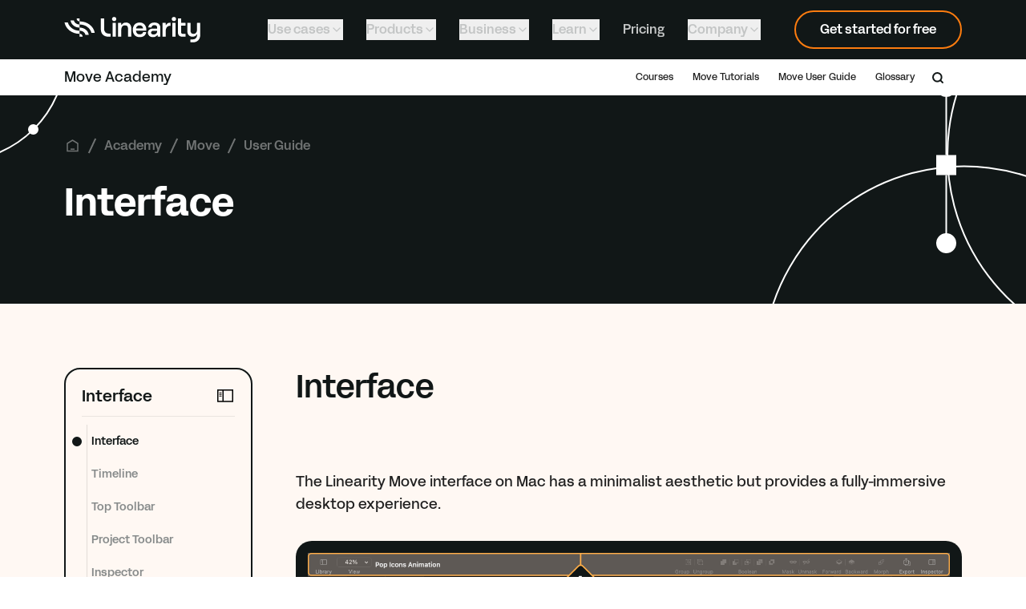

--- FILE ---
content_type: text/html; charset=UTF-8
request_url: https://www.linearity.io/academy/move/mac/user-guide/interface/
body_size: 84718
content:
<!DOCTYPE html><html  lang="en" data-capo=""><head><meta charset="utf-8">
<meta name="viewport" content="width=device-width, initial-scale=1">
<script id="CookieBot" src="https://consent.cookiebot.com/uc.js?cbid=0b09125b-0fb4-4b97-9973-7c3fe9d8b034" async type="text/javascript"></script>
<title>Linearity: Ideate, Design, Animate | Linearity</title>
<script async>(function(w,d,s,l,i){w[l]=w[l]||[];w[l].push({'gtm.start':
            new Date().getTime(),event:'gtm.js'});var f=d.getElementsByTagName(s)[0],
            j=d.createElement(s),dl=l!='dataLayer'?'&l='+l:'';j.async=true;j.src=
            'https://www.googletagmanager.com/gtm.js?id='+i+dl;f.parentNode.insertBefore(j,f);
            })(window,document,'script','dataLayer','GTM-KLXHBJG');</script>
<script async>!function(f,b,e,v,n,t,s)
                {if(f.fbq)return;n=f.fbq=function(){n.callMethod?
                n.callMethod.apply(n,arguments):n.queue.push(arguments)};
                if(!f._fbq)f._fbq=n;n.push=n;n.loaded=!0;n.version='2.0';
                n.queue=[];t=b.createElement(e);t.async=!0;
                t.src=v;s=b.getElementsByTagName(e)[0];
                s.parentNode.insertBefore(t,s)}(window, document,'script',
                'https://connect.facebook.net/en_US/fbevents.js');
                fbq('init', '1681556139015009');
                fbq('track', 'PageView');</script>
<script async>(function(h,o,t,j,a,r){
                h.hj=h.hj||function(){(h.hj.q=h.hj.q||[]).push(arguments)};
                h._hjSettings={hjid:2178327,hjsv:6};
                a=o.getElementsByTagName('head')[0];
                r=o.createElement('script');r.async=1;
                r.src=t+h._hjSettings.hjid+j+h._hjSettings.hjsv;
                a.appendChild(r);
                })(window,document,'https://static.hotjar.com/c/hotjar-','.js?sv=');</script>
<script src="//js-eu1.hs-scripts.com/139621721.js" id="hs-script-loader" async defer></script>
<style>
            
  
  @font-face {
    font-family: "AcidGroteskSubset";
    src: url("[data-uri]");
    font-weight: 400;
    font-style: normal;
  }
  
  @font-face {
    font-family: "AcidGroteskSubset";
    src: url("[data-uri]");
    font-weight: 500;
    font-style: normal;
  }
  
  @font-face {
    font-family: "AcidGroteskSubset";
    src: url("[data-uri]");
    font-weight: 700;
    font-style: normal;
  }
  

            
          </style>
<link rel="stylesheet" href="/_nuxt/entry.Btbif7c_.css">
<link rel="stylesheet" href="/_nuxt/MarkdownComponent.D-l3HjUg.css">
<link rel="preload" as="fetch" crossorigin="anonymous" href="/academy/move/mac/user-guide/interface/_payload.json?a6ed8db9-585a-470b-a90e-d43d379d45e9">
<link rel="modulepreload" as="script" crossorigin href="/_nuxt/entry.73cdde25ccf87fab78900fe7ac376f6723ada351.js">
<link rel="modulepreload" as="script" crossorigin href="/_nuxt/_...slug_.73cdde25ccf87fab78900fe7ac376f6723ada351.js">
<link rel="modulepreload" as="script" crossorigin href="/_nuxt/asyncData.73cdde25ccf87fab78900fe7ac376f6723ada351.js">
<link rel="modulepreload" as="script" crossorigin href="/_nuxt/storyblok.73cdde25ccf87fab78900fe7ac376f6723ada351.js">
<link rel="modulepreload" as="script" crossorigin href="/_nuxt/route.73cdde25ccf87fab78900fe7ac376f6723ada351.js">
<link rel="modulepreload" as="script" crossorigin href="/_nuxt/languages.73cdde25ccf87fab78900fe7ac376f6723ada351.js">
<link rel="modulepreload" as="script" crossorigin href="/_nuxt/storyblok.73cdde25ccf87fab78900fe7ac376f6723ada3512.js">
<link rel="modulepreload" as="script" crossorigin href="/_nuxt/default.73cdde25ccf87fab78900fe7ac376f6723ada351.js">
<link rel="modulepreload" as="script" crossorigin href="/_nuxt/Header.vue.73cdde25ccf87fab78900fe7ac376f6723ada351.js">
<link rel="modulepreload" as="script" crossorigin href="/_nuxt/NuxtLinkCustom.vue.73cdde25ccf87fab78900fe7ac376f6723ada351.js">
<link rel="modulepreload" as="script" crossorigin href="/_nuxt/nuxt-link.73cdde25ccf87fab78900fe7ac376f6723ada351.js">
<link rel="modulepreload" as="script" crossorigin href="/_nuxt/ProductLogo.vue.73cdde25ccf87fab78900fe7ac376f6723ada351.js">
<link rel="modulepreload" as="script" crossorigin href="/_nuxt/Curve-Icon-text.73cdde25ccf87fab78900fe7ac376f6723ada351.js">
<link rel="modulepreload" as="script" crossorigin href="/_nuxt/Curve-Linearity.73cdde25ccf87fab78900fe7ac376f6723ada351.js">
<link rel="modulepreload" as="script" crossorigin href="/_nuxt/Curve-Symbol.73cdde25ccf87fab78900fe7ac376f6723ada351.js">
<link rel="modulepreload" as="script" crossorigin href="/_nuxt/Linearity-Icon-text.73cdde25ccf87fab78900fe7ac376f6723ada351.js">
<link rel="modulepreload" as="script" crossorigin href="/_nuxt/Linearity-Symbol.73cdde25ccf87fab78900fe7ac376f6723ada351.js">
<link rel="modulepreload" as="script" crossorigin href="/_nuxt/Move-Icon-text.73cdde25ccf87fab78900fe7ac376f6723ada351.js">
<link rel="modulepreload" as="script" crossorigin href="/_nuxt/Move-Linearity.73cdde25ccf87fab78900fe7ac376f6723ada351.js">
<link rel="modulepreload" as="script" crossorigin href="/_nuxt/Move-Symbol.73cdde25ccf87fab78900fe7ac376f6723ada351.js">
<link rel="modulepreload" as="script" crossorigin href="/_nuxt/HeaderDesktopMenu.vue.73cdde25ccf87fab78900fe7ac376f6723ada351.js">
<link rel="modulepreload" as="script" crossorigin href="/_nuxt/id.73cdde25ccf87fab78900fe7ac376f6723ada351.js">
<link rel="modulepreload" as="script" crossorigin href="/_nuxt/PrimaryButton.vue.73cdde25ccf87fab78900fe7ac376f6723ada351.js">
<link rel="modulepreload" as="script" crossorigin href="/_nuxt/HeaderLinkItem.vue.73cdde25ccf87fab78900fe7ac376f6723ada351.js">
<link rel="modulepreload" as="script" crossorigin href="/_nuxt/MenuItem.vue.73cdde25ccf87fab78900fe7ac376f6723ada351.js">
<link rel="modulepreload" as="script" crossorigin href="/_nuxt/BaseText.vue.73cdde25ccf87fab78900fe7ac376f6723ada351.js">
<link rel="modulepreload" as="script" crossorigin href="/_nuxt/index.73cdde25ccf87fab78900fe7ac376f6723ada351.js">
<link rel="modulepreload" as="script" crossorigin href="/_nuxt/Icon.vue.73cdde25ccf87fab78900fe7ac376f6723ada351.js">
<link rel="modulepreload" as="script" crossorigin href="/_nuxt/HeaderDropdownOneColumn.vue.73cdde25ccf87fab78900fe7ac376f6723ada351.js">
<link rel="modulepreload" as="script" crossorigin href="/_nuxt/HeaderDropdownLinkList.vue.73cdde25ccf87fab78900fe7ac376f6723ada351.js">
<link rel="modulepreload" as="script" crossorigin href="/_nuxt/HeaderDropdownLink.vue.73cdde25ccf87fab78900fe7ac376f6723ada351.js">
<link rel="modulepreload" as="script" crossorigin href="/_nuxt/HeaderDropdownTransitionWrapper.73cdde25ccf87fab78900fe7ac376f6723ada351.js">
<link rel="modulepreload" as="script" crossorigin href="/_nuxt/HeaderDropdownThumbnail.vue.73cdde25ccf87fab78900fe7ac376f6723ada351.js">
<link rel="modulepreload" as="script" crossorigin href="/_nuxt/BaseHeadline.vue.73cdde25ccf87fab78900fe7ac376f6723ada351.js">
<link rel="modulepreload" as="script" crossorigin href="/_nuxt/ImageComponent.vue.73cdde25ccf87fab78900fe7ac376f6723ada351.js">
<link rel="modulepreload" as="script" crossorigin href="/_nuxt/popover.73cdde25ccf87fab78900fe7ac376f6723ada351.js">
<link rel="modulepreload" as="script" crossorigin href="/_nuxt/portal.73cdde25ccf87fab78900fe7ac376f6723ada351.js">
<link rel="modulepreload" as="script" crossorigin href="/_nuxt/hidden.73cdde25ccf87fab78900fe7ac376f6723ada351.js">
<link rel="modulepreload" as="script" crossorigin href="/_nuxt/keyboard.73cdde25ccf87fab78900fe7ac376f6723ada351.js">
<link rel="modulepreload" as="script" crossorigin href="/_nuxt/use-outside-click.73cdde25ccf87fab78900fe7ac376f6723ada351.js">
<link rel="modulepreload" as="script" crossorigin href="/_nuxt/use-resolve-button-type.73cdde25ccf87fab78900fe7ac376f6723ada351.js">
<link rel="modulepreload" as="script" crossorigin href="/_nuxt/open-closed.73cdde25ccf87fab78900fe7ac376f6723ada351.js">
<link rel="modulepreload" as="script" crossorigin href="/_nuxt/headerPopoverItemHover.73cdde25ccf87fab78900fe7ac376f6723ada351.js">
<link rel="modulepreload" as="script" crossorigin href="/_nuxt/HeaderDropdownTwoColumn.vue.73cdde25ccf87fab78900fe7ac376f6723ada351.js">
<link rel="modulepreload" as="script" crossorigin href="/_nuxt/HeaderDropdownBlogList.vue.73cdde25ccf87fab78900fe7ac376f6723ada351.js">
<link rel="modulepreload" as="script" crossorigin href="/_nuxt/HeaderDropdownTwoColumnList.vue.73cdde25ccf87fab78900fe7ac376f6723ada351.js">
<link rel="modulepreload" as="script" crossorigin href="/_nuxt/HeaderDropdownProducts.vue.73cdde25ccf87fab78900fe7ac376f6723ada351.js">
<link rel="modulepreload" as="script" crossorigin href="/_nuxt/HeaderDropdownProductWithList.vue.73cdde25ccf87fab78900fe7ac376f6723ada351.js">
<link rel="modulepreload" as="script" crossorigin href="/_nuxt/HeaderMobileMenu.vue.73cdde25ccf87fab78900fe7ac376f6723ada351.js">
<link rel="modulepreload" as="script" crossorigin href="/_nuxt/HeaderMobileMenuItemLink.vue.73cdde25ccf87fab78900fe7ac376f6723ada351.js">
<link rel="modulepreload" as="script" crossorigin href="/_nuxt/HeaderMobileMenuItemLinkGroup.vue.73cdde25ccf87fab78900fe7ac376f6723ada351.js">
<link rel="modulepreload" as="script" crossorigin href="/_nuxt/SubNavigation.vue.73cdde25ccf87fab78900fe7ac376f6723ada351.js">
<link rel="modulepreload" as="script" crossorigin href="/_nuxt/SubNavigationComponent.vue.73cdde25ccf87fab78900fe7ac376f6723ada351.js">
<link rel="modulepreload" as="script" crossorigin href="/_nuxt/SubNavigationDropdown.vue.73cdde25ccf87fab78900fe7ac376f6723ada351.js">
<link rel="modulepreload" as="script" crossorigin href="/_nuxt/SubNavigationMobileItemLink.vue.73cdde25ccf87fab78900fe7ac376f6723ada351.js">
<link rel="modulepreload" as="script" crossorigin href="/_nuxt/SearchComponent.vue.73cdde25ccf87fab78900fe7ac376f6723ada351.js">
<link rel="modulepreload" as="script" crossorigin href="/_nuxt/PopularSearches.vue.73cdde25ccf87fab78900fe7ac376f6723ada351.js">
<link rel="modulepreload" as="script" crossorigin href="/_nuxt/SearchResultsCategoryList.vue.73cdde25ccf87fab78900fe7ac376f6723ada351.js">
<link rel="modulepreload" as="script" crossorigin href="/_nuxt/WistiaVideoComponent.vue.73cdde25ccf87fab78900fe7ac376f6723ada351.js">
<link rel="modulepreload" as="script" crossorigin href="/_nuxt/BunnyPlayer.vue.73cdde25ccf87fab78900fe7ac376f6723ada351.js">
<link rel="modulepreload" as="script" crossorigin href="/_nuxt/DeviceCategoryTag.vue.73cdde25ccf87fab78900fe7ac376f6723ada351.js">
<link rel="modulepreload" as="script" crossorigin href="/_nuxt/MarkdownRenderer.vue.73cdde25ccf87fab78900fe7ac376f6723ada351.js">
<link rel="modulepreload" as="script" crossorigin href="/_nuxt/index.73cdde25ccf87fab78900fe7ac376f6723ada3512.js">
<link rel="modulepreload" as="script" crossorigin href="/_nuxt/index.73cdde25ccf87fab78900fe7ac376f6723ada3513.js">
<link rel="modulepreload" as="script" crossorigin href="/_nuxt/algolia.73cdde25ccf87fab78900fe7ac376f6723ada351.js">
<link rel="modulepreload" as="script" crossorigin href="/_nuxt/BreadcrumbComponent.vue.73cdde25ccf87fab78900fe7ac376f6723ada351.js">
<link rel="modulepreload" as="script" crossorigin href="/_nuxt/Footer.vue.73cdde25ccf87fab78900fe7ac376f6723ada351.js">
<link rel="modulepreload" as="script" crossorigin href="/_nuxt/FooterLinkColumns.vue.73cdde25ccf87fab78900fe7ac376f6723ada351.js">
<link rel="modulepreload" as="script" crossorigin href="/_nuxt/FooterColumn.vue.73cdde25ccf87fab78900fe7ac376f6723ada351.js">
<link rel="modulepreload" as="script" crossorigin href="/_nuxt/disclosure.73cdde25ccf87fab78900fe7ac376f6723ada351.js">
<link rel="modulepreload" as="script" crossorigin href="/_nuxt/FooterBottomListItem.vue.73cdde25ccf87fab78900fe7ac376f6723ada351.js">
<link rel="modulepreload" as="script" crossorigin href="/_nuxt/FooterCtaCard.vue.73cdde25ccf87fab78900fe7ac376f6723ada351.js">
<link rel="modulepreload" as="script" crossorigin href="/_nuxt/BaseButton.vue.73cdde25ccf87fab78900fe7ac376f6723ada351.js">
<link rel="modulepreload" as="script" crossorigin href="/_nuxt/LanguageSwitcher.vue.73cdde25ccf87fab78900fe7ac376f6723ada351.js">
<link rel="modulepreload" as="script" crossorigin href="/_nuxt/listbox.73cdde25ccf87fab78900fe7ac376f6723ada351.js">
<link rel="modulepreload" as="script" crossorigin href="/_nuxt/PromoteBanner.vue.73cdde25ccf87fab78900fe7ac376f6723ada351.js">
<link rel="modulepreload" as="script" crossorigin href="/_nuxt/dialog.73cdde25ccf87fab78900fe7ac376f6723ada351.js">
<link rel="modulepreload" as="script" crossorigin href="/_nuxt/micro-task.73cdde25ccf87fab78900fe7ac376f6723ada351.js">
<link rel="modulepreload" as="script" crossorigin href="/_nuxt/CommercialBar.vue.73cdde25ccf87fab78900fe7ac376f6723ada351.js">
<link rel="modulepreload" as="script" crossorigin href="/_nuxt/MarkdownComponent.73cdde25ccf87fab78900fe7ac376f6723ada351.js">
<link rel="modulepreload" as="script" crossorigin href="/_nuxt/CommercialBar.73cdde25ccf87fab78900fe7ac376f6723ada351.js">
<link rel="modulepreload" as="script" crossorigin href="/_nuxt/MarkdownRenderer.73cdde25ccf87fab78900fe7ac376f6723ada351.js">
<link rel="modulepreload" as="script" crossorigin href="/_nuxt/NuxtLinkCustom.73cdde25ccf87fab78900fe7ac376f6723ada351.js">
<link rel="modulepreload" as="script" crossorigin href="/_nuxt/BaseText.73cdde25ccf87fab78900fe7ac376f6723ada351.js">
<link rel="modulepreload" as="script" crossorigin href="/_nuxt/Icon.73cdde25ccf87fab78900fe7ac376f6723ada351.js">
<link rel="modulepreload" as="script" crossorigin href="/_nuxt/Header.73cdde25ccf87fab78900fe7ac376f6723ada351.js">
<link rel="modulepreload" as="script" crossorigin href="/_nuxt/ProductLogo.73cdde25ccf87fab78900fe7ac376f6723ada351.js">
<link rel="modulepreload" as="script" crossorigin href="/_nuxt/HeaderDesktopMenu.73cdde25ccf87fab78900fe7ac376f6723ada351.js">
<link rel="modulepreload" as="script" crossorigin href="/_nuxt/HeaderDropdownTwoColumnList.73cdde25ccf87fab78900fe7ac376f6723ada351.js">
<link rel="modulepreload" as="script" crossorigin href="/_nuxt/MenuItem.73cdde25ccf87fab78900fe7ac376f6723ada351.js">
<link rel="modulepreload" as="script" crossorigin href="/_nuxt/HeaderDropdownProducts.73cdde25ccf87fab78900fe7ac376f6723ada351.js">
<link rel="modulepreload" as="script" crossorigin href="/_nuxt/HeaderDropdownTwoColumn.73cdde25ccf87fab78900fe7ac376f6723ada351.js">
<link rel="modulepreload" as="script" crossorigin href="/_nuxt/HeaderLinkItem.73cdde25ccf87fab78900fe7ac376f6723ada351.js">
<link rel="modulepreload" as="script" crossorigin href="/_nuxt/HeaderDropdownOneColumn.73cdde25ccf87fab78900fe7ac376f6723ada351.js">
<link rel="modulepreload" as="script" crossorigin href="/_nuxt/PrimaryButton.73cdde25ccf87fab78900fe7ac376f6723ada351.js">
<link rel="modulepreload" as="script" crossorigin href="/_nuxt/HeaderMobileMenu.73cdde25ccf87fab78900fe7ac376f6723ada351.js">
<link rel="modulepreload" as="script" crossorigin href="/_nuxt/UserGuideOverviewPage.73cdde25ccf87fab78900fe7ac376f6723ada351.js">
<link rel="modulepreload" as="script" crossorigin href="/_nuxt/YoutubeEmbedComponent.vue.73cdde25ccf87fab78900fe7ac376f6723ada351.js">
<link rel="modulepreload" as="script" crossorigin href="/_nuxt/NoteComponent.vue.73cdde25ccf87fab78900fe7ac376f6723ada351.js">
<link rel="modulepreload" as="script" crossorigin href="/_nuxt/UserGuideToggle.vue.73cdde25ccf87fab78900fe7ac376f6723ada351.js">
<link rel="modulepreload" as="script" crossorigin href="/_nuxt/Tab.vue.73cdde25ccf87fab78900fe7ac376f6723ada351.js">
<link rel="modulepreload" as="script" crossorigin href="/_nuxt/tabs.73cdde25ccf87fab78900fe7ac376f6723ada351.js">
<link rel="modulepreload" as="script" crossorigin href="/_nuxt/TabGroup.vue.73cdde25ccf87fab78900fe7ac376f6723ada351.js">
<link rel="modulepreload" as="script" crossorigin href="/_nuxt/UserGuideHero.vue.73cdde25ccf87fab78900fe7ac376f6723ada351.js">
<link rel="modulepreload" as="script" crossorigin href="/_nuxt/DefaultHeroSvgs.73cdde25ccf87fab78900fe7ac376f6723ada351.js">
<link rel="modulepreload" as="script" crossorigin href="/_nuxt/UserGuideHeroSvgs.73cdde25ccf87fab78900fe7ac376f6723ada351.js">
<link rel="modulepreload" as="script" crossorigin href="/_nuxt/TutorialsHeroSvgs.73cdde25ccf87fab78900fe7ac376f6723ada351.js">
<link rel="modulepreload" as="script" crossorigin href="/_nuxt/UserGuideMainMenuSidebar.vue.73cdde25ccf87fab78900fe7ac376f6723ada351.js">
<link rel="modulepreload" as="script" crossorigin href="/_nuxt/MenuSidebar.vue.73cdde25ccf87fab78900fe7ac376f6723ada351.js">
<link rel="modulepreload" as="script" crossorigin href="/_nuxt/UserGuideSidebarData.73cdde25ccf87fab78900fe7ac376f6723ada351.js">
<link rel="modulepreload" as="script" crossorigin href="/_nuxt/GlobalBottomCtaWithContent.vue.73cdde25ccf87fab78900fe7ac376f6723ada351.js">
<link rel="modulepreload" as="script" crossorigin href="/_nuxt/Cta.vue.73cdde25ccf87fab78900fe7ac376f6723ada351.js">
<link rel="modulepreload" as="script" crossorigin href="/_nuxt/Flex.73cdde25ccf87fab78900fe7ac376f6723ada351.js">
<link rel="modulepreload" as="script" crossorigin href="/_nuxt/CtaSvgIcons.73cdde25ccf87fab78900fe7ac376f6723ada351.js">
<link rel="modulepreload" as="script" crossorigin href="/_nuxt/NewToProductMenuSidebar.73cdde25ccf87fab78900fe7ac376f6723ada351.js">
<link rel="modulepreload" as="script" crossorigin href="/_nuxt/TableComponent.vue.73cdde25ccf87fab78900fe7ac376f6723ada351.js">
<link rel="modulepreload" as="script" crossorigin href="/_nuxt/Footer.73cdde25ccf87fab78900fe7ac376f6723ada351.js">
<link rel="modulepreload" as="script" crossorigin href="/_nuxt/LanguageSwitcher.73cdde25ccf87fab78900fe7ac376f6723ada351.js">
<link rel="modulepreload" as="script" crossorigin href="/_nuxt/FooterCtaCard.73cdde25ccf87fab78900fe7ac376f6723ada351.js">
<link rel="modulepreload" as="script" crossorigin href="/_nuxt/BaseButton.73cdde25ccf87fab78900fe7ac376f6723ada351.js">
<link rel="modulepreload" as="script" crossorigin href="/_nuxt/FooterLinkColumns.73cdde25ccf87fab78900fe7ac376f6723ada351.js">
<link rel="modulepreload" as="script" crossorigin href="/_nuxt/FooterColumn.73cdde25ccf87fab78900fe7ac376f6723ada351.js">
<link rel="modulepreload" as="script" crossorigin href="/_nuxt/FooterBottomListItem.73cdde25ccf87fab78900fe7ac376f6723ada351.js">
<link rel="modulepreload" as="script" crossorigin href="/_nuxt/SubNavigation.73cdde25ccf87fab78900fe7ac376f6723ada351.js">
<link rel="modulepreload" as="script" crossorigin href="/_nuxt/SubNavigationComponent.73cdde25ccf87fab78900fe7ac376f6723ada351.js">
<link rel="modulepreload" as="script" crossorigin href="/_nuxt/BaseHeadline.73cdde25ccf87fab78900fe7ac376f6723ada351.js">
<link rel="modulepreload" as="script" crossorigin href="/_nuxt/UserGuideHero.73cdde25ccf87fab78900fe7ac376f6723ada351.js">
<link rel="modulepreload" as="script" crossorigin href="/_nuxt/BreadcrumbComponent.73cdde25ccf87fab78900fe7ac376f6723ada351.js">
<link rel="modulepreload" as="script" crossorigin href="/_nuxt/UserGuideMainMenuSidebar.73cdde25ccf87fab78900fe7ac376f6723ada351.js">
<link rel="modulepreload" as="script" crossorigin href="/_nuxt/MenuSidebar.73cdde25ccf87fab78900fe7ac376f6723ada351.js">
<link rel="modulepreload" as="script" crossorigin href="/_nuxt/GlobalBottomCtaWithContent.73cdde25ccf87fab78900fe7ac376f6723ada351.js">
<link rel="modulepreload" as="script" crossorigin href="/_nuxt/Cta.73cdde25ccf87fab78900fe7ac376f6723ada351.js">
<link rel="modulepreload" as="script" crossorigin href="/_nuxt/ImageComponent.73cdde25ccf87fab78900fe7ac376f6723ada351.js">
<link rel="prefetch" as="style" href="/_nuxt/SwiperComponentv2.BzuUMsw0.css">
<link rel="prefetch" as="style" href="/_nuxt/swiper.Nx2rvqQx.css">
<link rel="prefetch" as="style" href="/_nuxt/grid.BkU_pWxT.css">
<link rel="prefetch" as="script" crossorigin href="/_nuxt/SwiperComponentv2.73cdde25ccf87fab78900fe7ac376f6723ada351.js">
<link rel="prefetch" as="script" crossorigin href="/_nuxt/swiper.73cdde25ccf87fab78900fe7ac376f6723ada351.js">
<link rel="prefetch" as="script" crossorigin href="/_nuxt/grid.73cdde25ccf87fab78900fe7ac376f6723ada3512.js">
<link rel="prefetch" as="script" crossorigin href="/_nuxt/SwiperButton.vue.73cdde25ccf87fab78900fe7ac376f6723ada351.js">
<link rel="prefetch" as="script" crossorigin href="/_nuxt/pagination.73cdde25ccf87fab78900fe7ac376f6723ada351.js">
<link rel="prefetch" as="script" crossorigin href="/_nuxt/FallbackComponent-ddf2f161.73cdde25ccf87fab78900fe7ac376f6723ada351.js">
<link rel="prefetch" as="script" crossorigin href="/_nuxt/nuxt.i18n.config.73cdde25ccf87fab78900fe7ac376f6723ada351.js">
<link rel="prefetch" as="style" href="/_nuxt/error-404.D-AvUzLt.css">
<link rel="prefetch" as="script" crossorigin href="/_nuxt/error-404.73cdde25ccf87fab78900fe7ac376f6723ada351.js">
<link rel="prefetch" as="style" href="/_nuxt/error-500.21ZDxC33.css">
<link rel="prefetch" as="script" crossorigin href="/_nuxt/error-500.73cdde25ccf87fab78900fe7ac376f6723ada351.js">
<meta name="p:domain_verify" content="f67fc2d9a4967c9227a1d7d03b59c1f7">
<meta name="title" content="Revolutionize your marketing design with Linearity | Linearity">
<meta name="og:title" content="Revolutionize your marketing design with Linearity | Linearity">
<meta name="description" content="Design and animation tools that boost your marketing efforts. Create stunning visuals that drive real results. Ideate, design, and animate today!">
<meta name="og:description" content="Design and animation tools that boost your marketing efforts. Create stunning visuals that drive real results. Ideate, design, and animate today!">
<meta name="twitter:description" content="Design and animation tools that boost your marketing efforts. Create stunning visuals that drive real results. Ideate, design, and animate today!">
<meta name="og:image" content="https://a.storyblok.com/f/197805/2161x1350/bec588b43f/post-example-test.png">
<meta name="twitter:image" content="https://a.storyblok.com/f/197805/2161x1350/bec588b43f/post-example-test.png">
<meta name="googlebot" content="index, follow">
<meta name="robots" content="index, follow">
<link rel="canonical" href="https://www.linearity.io/academy/move/mac/user-guide/interface/">
<link rel="alternate" hreflang="en" href="https://www.linearity.io/academy/move/mac/user-guide/interface/">
<link rel="alternate" hreflang="x-default" href="/academy/move/mac/user-guide/interface/">
<script type="module" src="/_nuxt/entry.73cdde25ccf87fab78900fe7ac376f6723ada351.js" crossorigin></script><!-- Google tag (gtag.js) -->
<script async src="https://www.googletagmanager.com/gtag/js?id=G-BMSG56THK5"></script>
<script>
  window.dataLayer = window.dataLayer || [];
  function gtag(){dataLayer.push(arguments);}
  gtag('js', new Date());

  gtag('config', 'G-BMSG56THK5');
</script></head><body><div id="__nuxt"><!--[--><div><!----><!--[--><div class="sticky top-0 z-[60] transition-transform duration-300"><div style="display:none;" class="bg-green w-full"><div class="h-[12px]"></div><div class="w-full mx-auto max-w-[1920px] xl:items-center xl:justify-between px-[16px] md:pl-[40px] md:pr-[16px] xl:px-[80px]"><div class="flex items-center justify-left xl:justify-center relative"><div class="max-w-[90%] md:max-w-none flex flex-col md:flex-row md:gap-[12px] md:justify-center md:items-center"><!--[--><!--[--><div class="markdown max-w-full text-[16px] leading-[180%] text-text-default lg:text-[18px] lg:leading-[160%] prose prose-a:text-decor-orange hover:prose-a:underline prose-a:no-underline prose-a:font-normal prose-ol:font-normal prose-ol:pl-[18px] marker:text-text-highlight marker:font-normal prose-headings:scroll-mt-[200px] prose-p:text-[14px] prose-p:leading-[1.7857142857142858] prose-p:xl:text-[16px] prose-p:xl:leading-[1.625] [&amp;&gt;*:nth-child(1)]:mt-0 max-w-full text-[16px] leading-[180%] text-text-default lg:text-[18px] lg:leading-[160%] prose prose-a:text-decor-orange hover:prose-a:underline prose-a:no-underline prose-a:font-normal prose-ol:font-normal prose-ol:pl-[18px] marker:text-text-highlight marker:font-normal prose-headings:scroll-mt-[200px] prose-p:text-[14px] prose-p:leading-[1.7857142857142858] prose-p:xl:text-[16px] prose-p:xl:leading-[1.625] [&amp;&gt;*:nth-child(1)]:mt-0" data-v-a8e2475b data-island-uid="c46320aa-35f4-4337-9a83-893ce89cc48f"><p><!--[-->Unlimited design starts with Linearity Pro. Try free for 7 days. Cancel anytime.<!--]--></p></div><!--]--><!--[--><!--]--><!--]--><div class="hidden md:block h-[4px] w-[4px] rounded-full bg-text-default"></div><a href="https://buy.stripe.com/9AQcN99JP9fF81i8x9?utm_campaign=regular_pricing&amp;utm_source=banner" rel="noopener noreferrer"><!--[--><span class="text-text-default xl:text-[16px] xl:leading-[1.625] xl:font-bold text-[14px] leading-[1.7857142857142858] font-bold underline decoration-[2px] underline-offset-[4px]"><!--[-->Upgrade Now<!--]--></span><!--]--></a></div><div class="cursor-pointer shrink-0 absolute right-0 top-0 md:top-1/2 md:-translate-y-1/2"><svg xmlns="http://www.w3.org/2000/svg" width="16" height="16" aria-labelledby="ic-exit-doc" viewbox="0 0 24 24" role="presentation"><title>ic-exit-doc icon</title><use href="/sprite/svg/sprite.css.svg#ic-exit-doc"></use></svg></div></div></div><div class="h-[12px]"></div></div><header class="sticky top-0 z-[60] bg-black"><div class="mx-auto flex max-w-[1920px] items-center justify-between px-[20px] py-[16px] md:px-[40px] md:py-[20px] lg:h-[74px] xl:px-[80px] xl:py-[12px]"><a href="/" class=""><!--[--><svg xmlns="http://www.w3.org/2000/svg" viewbox="0 0 429 80" fill="none" height="80" class="h-[24px] w-[128px] text-white xl:h-[32px] xl:w-[170px] cursor-pointer"><path fill="currentColor" d="M404.251 62.207c3.417 0 6.124-.727 8.288-1.993 2.163-1.267 3.783-3.073 5.026-5.232.178-.308.444-.419.666-.364.222.056.399.276.399.628v.705c0 4.714-1.309 8.393-3.717 10.893-2.407 2.5-5.914 3.822-10.307 3.822h-6.125c-.222 0-.399.066-.521.187s-.189.298-.189.518v7.93c0 .22.067.396.189.518.122.12.299.187.521.187h6.125c7.589 0 13.58-2.291 17.675-6.454 4.094-4.164 6.291-10.2 6.291-17.689v-36.39c0-.22-.067-.397-.189-.518s-.3-.187-.521-.187h-8.699c-.222 0-.4.066-.522.187s-.188.298-.188.518v20.09c0 4.229-1.11 7.665-3.052 10.044-1.941 2.38-4.715 3.7-8.044 3.7-3.062 0-5.436-.88-7.045-2.62-1.609-1.74-2.452-4.34-2.452-7.776V19.473c0-.22-.067-.397-.189-.518s-.299-.187-.521-.187h-8.699c-.222 0-.4.066-.522.187s-.188.298-.188.518v24.23c0 5.464 1.487 10.09 4.294 13.35 2.807 3.26 6.934 5.154 12.216 5.154ZM358.273 5.463v42.382c0 4.714 1.021 8.349 3.495 10.805 2.474 2.456 6.402 3.733 12.216 3.733h7.545c.222 0 .399-.066.521-.187s.189-.297.189-.517V54.1c0-.22-.067-.397-.189-.518-.122-.12-.299-.187-.521-.187h-7.101c-1.953 0-3.462-.374-4.483-1.256-1.021-.88-1.553-2.269-1.553-4.295V27.843c0-.22.066-.396.189-.517.122-.121.299-.188.521-.188h12.338c.222 0 .399-.066.522-.187.122-.12.188-.297.188-.517v-6.961c0-.22-.066-.397-.188-.518-.123-.121-.3-.187-.522-.187h-12.338c-.222 0-.399-.066-.521-.187-.123-.122-.189-.298-.189-.518v-12.6c0-.22-.067-.397-.189-.518-.122-.12-.299-.187-.521-.187h-8.699c-.222 0-.399.066-.521.187s-.189.298-.189.518Zm-19.35 1.145c0 1.675.577 3.327 1.709 4.56 1.132 1.234 2.818 2.049 5.037 2.049s3.906-.815 5.038-2.049c1.131-1.233 1.708-2.885 1.708-4.56 0-1.718-.577-3.37-1.708-4.592C349.575.793 347.888 0 345.669 0c-2.219 0-3.905.793-5.037 2.016-1.132 1.222-1.709 2.874-1.709 4.592Zm11.096 12.16h-8.699c-.222 0-.399.066-.521.187s-.189.298-.189.518v42.206c0 .22.067.396.189.517s.299.187.521.187h8.699c.222 0 .399-.066.521-.187s.189-.297.189-.517V19.472c0-.22-.067-.397-.189-.518s-.299-.187-.521-.187Zm-39.588 43.615h8.699c.222 0 .4-.066.522-.187s.188-.297.188-.517V44.76c0-4.89 1.11-9.076 3.362-12.038 2.252-2.963 5.648-4.703 10.219-4.703h.71c.222 0 .399-.066.521-.188.123-.12.189-.297.189-.517v-8.547c0-.22-.066-.397-.189-.518-.122-.12-.299-.187-.521-.187-3.417 0-5.947.55-7.978 1.707-2.03 1.157-3.561 2.919-4.981 5.342-.222.352-.555.463-.833.386-.277-.078-.499-.342-.499-.739v-5.286c0-.22-.066-.397-.188-.518s-.3-.187-.522-.187h-8.699c-.222 0-.399.066-.521.187s-.189.298-.189.518v42.206c0 .22.067.396.189.517s.299.187.521.187Zm-46.6-12.688c0 4.23 1.709 7.71 4.494 10.133 2.784 2.423 6.646 3.789 10.951 3.789 3.328 0 6.013-.595 8.243-1.652 2.231-1.058 4.006-2.577 5.515-4.428.266-.352.599-.462.865-.374.267.088.466.374.466.815v3.7c0 .22.067.397.189.518s.299.187.521.187h7.19c.222 0 .4-.066.522-.187s.188-.297.188-.517V34.276c0-5.596-1.93-9.78-5.215-12.567-3.284-2.787-7.922-4.175-13.336-4.175-6.435 0-11.073 1.96-14.213 4.791-3.14 2.831-4.782 6.532-5.226 10.012-.045.264-.022.485.1.639.122.154.344.242.699.242h8.343c.222 0 .378-.044.489-.132.111-.088.177-.22.221-.396.622-2.247 1.665-3.987 3.207-5.166 1.542-1.178 3.584-1.795 6.202-1.795 2.885 0 5.06.793 6.513 2.159 1.454 1.365 2.186 3.304 2.186 5.595v2.29a.879.879 0 0 1-.244.64.89.89 0 0 1-.644.242H280.43c-4.971 0-9.121 1.057-12.028 3.216-2.907 2.158-4.571 5.419-4.571 9.824Zm29.114-5.727v.793c0 3.304-1.198 5.947-3.206 7.765-2.009 1.817-4.827 2.808-8.067 2.808-2.84 0-4.815-.727-6.08-1.828-1.265-1.101-1.82-2.577-1.82-4.075 0-1.938.71-3.414 1.975-4.406 1.265-.991 3.085-1.498 5.304-1.498h11.45c.178 0 .289.022.355.088.067.067.089.177.089.353Zm-76.78-2.908c0 6.388 1.931 12.028 5.637 16.07 3.706 4.042 9.187 6.487 16.288 6.487 6.08 0 10.895-1.784 14.324-4.57 3.428-2.787 5.47-6.576 6.002-10.585.045-.265 0-.463-.122-.595-.122-.132-.321-.198-.588-.198h-8.166c-.266 0-.444.022-.577.11-.133.088-.222.242-.311.506-.665 1.895-1.864 3.503-3.639 4.637-1.775 1.135-4.127 1.796-7.101 1.796-3.728 0-6.546-1.234-8.466-3.194-1.919-1.96-2.94-4.648-3.073-7.556 0-.264.044-.463.155-.595.111-.132.289-.198.555-.198h30.89c.221 0 .399-.066.521-.187s.189-.298.189-.518v-3.172c0-5.904-1.931-11.344-5.515-15.31-3.583-3.965-8.82-6.454-15.433-6.454-6.746 0-12.139 2.445-15.844 6.477-3.706 4.03-5.726 9.648-5.726 15.992v1.057Zm31.511-4.934h-20.415c-.267 0-.466-.066-.588-.21-.122-.142-.167-.363-.122-.671.399-2.291 1.509-4.494 3.35-6.124 1.842-1.63 4.416-2.687 7.745-2.687 3.195 0 5.747 1.013 7.567 2.621 1.82 1.608 2.907 3.81 3.173 6.19.045.308 0 .529-.122.672-.122.143-.322.209-.588.209Zm-36.214 25.553V36.302c0-5.771-1.709-10.463-4.638-13.712-2.929-3.25-7.079-5.056-11.961-5.056-2.84 0-5.348.507-7.556 1.575-2.208 1.069-4.116 2.699-5.758 4.946-.222.308-.378.506-.533.627-.155.122-.311.166-.533.166a.64.64 0 0 1-.521-.243c-.122-.154-.189-.374-.189-.639v-4.493c0-.22-.066-.397-.188-.518s-.3-.187-.522-.187h-8.432c-.222 0-.4.066-.522.187s-.188.298-.188.518v42.206c0 .22.066.396.188.517s.3.187.522.187h8.699c.221 0 .399-.066.521-.187s.189-.297.189-.517V40.355c0-4.053.932-7.533 2.829-10 1.897-2.468 4.76-3.921 8.621-3.921 3.417 0 5.881.99 7.489 2.82 1.609 1.828 2.364 4.493 2.364 7.841V61.68c0 .22.066.396.188.517s.3.187.522.187h8.699c.221 0 .399-.066.521-.187s.189-.297.189-.517Zm-60.624-55.07c0 1.674.577 3.326 1.709 4.56 1.132 1.233 2.818 2.048 5.037 2.048s3.906-.815 5.037-2.049c1.132-1.233 1.709-2.885 1.709-4.56 0-1.718-.577-3.37-1.709-4.592C161.49.793 159.803 0 157.584 0s-3.905.793-5.037 2.016c-1.132 1.222-1.709 2.874-1.709 4.592Zm11.095 12.159h-8.698c-.222 0-.4.066-.522.187s-.188.298-.188.518v42.206c0 .22.066.396.188.517s.3.187.522.187h8.698c.222 0 .4-.066.522-.187s.189-.297.189-.517V19.472c0-.22-.067-.397-.189-.518s-.3-.187-.522-.187Zm-21.391 33.659h4.97a.89.89 0 0 1 .644.242.88.88 0 0 1 .244.639v8.106c0 .264-.089.507-.244.683a.84.84 0 0 1-.644.286h-4.97c-7.723 0-13.98-2.158-18.308-6.31-4.327-4.153-6.723-10.299-6.723-18.273V5.64c0-.265.088-.485.244-.64a.89.89 0 0 1 .643-.242h8.699a.89.89 0 0 1 .643.242.876.876 0 0 1 .245.64v32.072c0 4.406 1.42 8.084 3.95 10.662 2.529 2.577 6.169 4.053 10.607 4.053ZM48.85 43.35v-9.78h.355c6.48 0 12.96 2.07 18.096 5.826 5.138 3.756 8.932 9.197 10.042 15.937.044.265 0 .485-.122.64-.123.153-.322.242-.589.242H67.58a.65.65 0 0 1-.41-.122.65.65 0 0 1-.212-.319c-.976-3.569-3.306-6.675-6.435-8.888-3.129-2.214-7.056-3.536-11.228-3.536h-.444ZM39.53 5.375c0-.176.066-.33.177-.44a.622.622 0 0 1 .444-.177h8.077c.178 0 .333.066.444.176.111.11.178.265.178.44v8.636h-.355c-2.84 0-5.082-1.057-6.613-2.666-1.531-1.608-2.352-3.766-2.352-5.97ZM20.357 11.63a.541.541 0 0 1 .11-.485.652.652 0 0 1 .511-.22h9.143a.65.65 0 0 1 .41.121c.1.077.167.187.211.32.977 3.568 3.307 6.674 6.436 8.888 3.128 2.214 7.056 3.535 11.228 3.535h.444v9.78h-.355c-6.48 0-12.96-2.07-18.097-5.848-5.137-3.777-8.931-9.263-10.041-16.091ZM1.451 17.887a.68.68 0 0 1 .077-.529c.1-.154.278-.264.544-.264h9.142a.65.65 0 0 1 .41.12.65.65 0 0 1 .212.32c1.598 6.344 5.814 12.799 12.094 17.667 6.28 4.868 14.623 8.15 24.476 8.15h.444v9.78c-12.205 0-23.079-3.81-31.389-10.121-8.31-6.311-14.058-15.122-16.01-25.123Zm94.798 31.191c.044.265.022.507-.078.683-.1.177-.277.287-.543.287h-9.143a.65.65 0 0 1-.41-.121.651.651 0 0 1-.211-.32C84.266 43.263 80.05 36.81 73.77 31.941c-6.28-4.868-14.624-8.15-24.476-8.15h-.444V14.01c12.205 0 23.078 3.81 31.389 10.1 8.31 6.289 14.057 15.056 16.01 24.968Zm-47.4 12.689v-8.635h.356c2.84 0 5.081 1.057 6.613 2.665 1.53 1.608 2.352 3.767 2.352 5.97 0 .176-.067.33-.178.44a.622.622 0 0 1-.444.176h-8.077a.622.622 0 0 1-.444-.176.613.613 0 0 1-.177-.44Z"></path></svg><!--]--></a><nav class="hidden items-center space-x-[42px] xl:flex"><!--[--><ul class="flex items-center space-x-[29px]"><!--[--><!--[--><!----><!----><!----><!--[--><!--[--><div class="relative" data-headlessui-state><!--[--><button class="focus-visible:outline-none focus:outline-none" data-n-ids="{&quot;n0QIue5qV3l-0&quot;:&quot;n0QIue5qV3l-0&quot;,&quot;n0QIue5qV3l-1&quot;:&quot;n0QIue5qV3l-1&quot;}" id="headlessui-popover-button-n0QIue5qV3l-0" type="button" aria-expanded="false" data-headlessui-state><li class="underline-offset-4 decoration-2 focus-visible:outline-none"><span class="text-text-default text-[16px] leading-[1.625] font-medium flex cursor-pointer items-center gap-x-[4px] hover:text-decor-orange text-text-default-dark active:text-white"><!--[--><!--[-->Use cases<!--]--><svg xmlns="http://www.w3.org/2000/svg" width="16" height="16" aria-labelledby="chevron-down" viewbox="0 0 24 24" role="presentation" class="inline-block"><title>chevron-down icon</title><use href="/sprite/svg/sprite.css.svg#chevron-down"></use></svg><!--]--></span></li></button><!----><!--]--><!----></div><!--]--><!----><!--]--><!----><!--]--><!--[--><!----><!----><!----><!----><!--[--><!--[--><div class="relative" data-headlessui-state><!--[--><button class="focus-visible:outline-none focus:outline-none" data-n-ids="{&quot;nct8Ne7cLU6-0&quot;:&quot;nct8Ne7cLU6-5&quot;,&quot;nct8Ne7cLU6-1&quot;:&quot;nct8Ne7cLU6-6&quot;}" id="headlessui-popover-button-nct8Ne7cLU6-5" type="button" aria-expanded="false" data-headlessui-state><li class="underline-offset-4 decoration-2 focus-visible:outline-none"><span class="text-text-default text-[16px] leading-[1.625] font-medium flex cursor-pointer items-center gap-x-[4px] hover:text-decor-orange text-text-default-dark active:text-white"><!--[--><!--[-->Products<!--]--><svg xmlns="http://www.w3.org/2000/svg" width="16" height="16" aria-labelledby="chevron-down" viewbox="0 0 24 24" role="presentation" class="inline-block"><title>chevron-down icon</title><use href="/sprite/svg/sprite.css.svg#chevron-down"></use></svg><!--]--></span></li></button><!----><!--]--><!----></div><!--]--><!----><!--]--><!--]--><!--[--><!----><!----><!----><!--[--><!--[--><div class="relative" data-headlessui-state><!--[--><button class="focus-visible:outline-none focus:outline-none" data-n-ids="{&quot;n0QIue5qV3l-0&quot;:&quot;n0QIue5qV3l-10&quot;,&quot;n0QIue5qV3l-1&quot;:&quot;n0QIue5qV3l-11&quot;}" id="headlessui-popover-button-n0QIue5qV3l-10" type="button" aria-expanded="false" data-headlessui-state><li class="underline-offset-4 decoration-2 focus-visible:outline-none"><span class="text-text-default text-[16px] leading-[1.625] font-medium flex cursor-pointer items-center gap-x-[4px] hover:text-decor-orange text-text-default-dark active:text-white"><!--[--><!--[-->Business<!--]--><svg xmlns="http://www.w3.org/2000/svg" width="16" height="16" aria-labelledby="chevron-down" viewbox="0 0 24 24" role="presentation" class="inline-block"><title>chevron-down icon</title><use href="/sprite/svg/sprite.css.svg#chevron-down"></use></svg><!--]--></span></li></button><!----><!--]--><!----></div><!--]--><!----><!--]--><!----><!--]--><!--[--><!----><!----><!--[--><!--[--><div class="relative" data-headlessui-state><!--[--><button class="focus-visible:outline-none focus:outline-none" data-n-ids="{&quot;nwqafRggOGg-0&quot;:&quot;nwqafRggOGg-15&quot;,&quot;nwqafRggOGg-1&quot;:&quot;nwqafRggOGg-16&quot;}" id="headlessui-popover-button-nwqafRggOGg-15" type="button" aria-expanded="false" data-headlessui-state><li class="underline-offset-4 decoration-2 focus-visible:outline-none"><span class="text-text-default text-[16px] leading-[1.625] font-medium flex cursor-pointer items-center gap-x-[4px] hover:text-decor-orange text-text-default-dark active:text-white"><!--[--><!--[-->Learn<!--]--><svg xmlns="http://www.w3.org/2000/svg" width="16" height="16" aria-labelledby="chevron-down" viewbox="0 0 24 24" role="presentation" class="inline-block"><title>chevron-down icon</title><use href="/sprite/svg/sprite.css.svg#chevron-down"></use></svg><!--]--></span></li></button><!----><!--]--><!----></div><!--]--><!----><!--]--><!----><!----><!--]--><!--[--><a href="/pricing/" class="underline-offset-4 decoration-2 focus-visible:outline-none"><!--[--><span class="text-text-default text-[16px] leading-[1.625] font-medium flex cursor-pointer items-center gap-x-[4px] hover:text-decor-orange text-text-default-dark active:text-white"><!--[--><!--[-->Pricing<!--]--><svg xmlns="http://www.w3.org/2000/svg" width="16" height="16" aria-labelledby="chevron-down" viewbox="0 0 24 24" role="presentation" class="hidden"><title>chevron-down icon</title><use href="/sprite/svg/sprite.css.svg#chevron-down"></use></svg><!--]--></span><!--]--></a><!----><!----><!----><!----><!--]--><!--[--><!----><!--[--><!--[--><div class="relative" data-headlessui-state><!--[--><button class="focus-visible:outline-none focus:outline-none" data-n-ids="{&quot;nhxAqtnHc33-0&quot;:&quot;nhxAqtnHc33-20&quot;,&quot;nhxAqtnHc33-1&quot;:&quot;nhxAqtnHc33-21&quot;}" id="headlessui-popover-button-nhxAqtnHc33-20" type="button" aria-expanded="false" data-headlessui-state><li class="underline-offset-4 decoration-2 focus-visible:outline-none"><span class="text-text-default text-[16px] leading-[1.625] font-medium flex cursor-pointer items-center gap-x-[4px] hover:text-decor-orange text-text-default-dark active:text-white"><!--[--><!--[-->Company<!--]--><svg xmlns="http://www.w3.org/2000/svg" width="16" height="16" aria-labelledby="chevron-down" viewbox="0 0 24 24" role="presentation" class="inline-block"><title>chevron-down icon</title><use href="/sprite/svg/sprite.css.svg#chevron-down"></use></svg><!--]--></span></li></button><!----><!--]--><!----></div><!--]--><!----><!--]--><!----><!----><!----><!--]--><!--]--></ul><div hidden style="position:fixed;top:1;left:1;width:1;height:0;padding:0;margin:-1;overflow:hidden;clip:rect(0, 0, 0, 0);white-space:nowrap;border-width:0;display:none;"></div><!--]--><a href="https://www.linearity.io/get-started" class="text-text-higlight-dark rounded-full border-2 border-action-default px-[30px] py-[18px] text-base font-medium text-text-highlight-dark transition-[background] duration-200 hover:bg-orange lg:py-[10px]"><!--[-->Get started for free<!--]--></a></nav><!--[--><!--[--><div class="flex xl:hidden" data-headlessui-state><!--[--><button title="Open/Close" class="relative flex h-[24px] w-[20px] items-center text-text-highlight-dark focus-visible:outline-none" data-n-ids="{&quot;nIqoO5J2yuK-0&quot;:&quot;nIqoO5J2yuK-25&quot;,&quot;nIqoO5J2yuK-1&quot;:&quot;nIqoO5J2yuK-26&quot;}" id="headlessui-popover-button-nIqoO5J2yuK-25" type="button" aria-expanded="false" data-headlessui-state><span aria-hidden="true" class="absolute block h-[2px] w-[20px] transform rounded-full bg-current transition duration-100 ease-in-out -translate-y-[4px]"></span><span aria-hidden="true" class="absolute block h-[2px] w-[20px] transform rounded-full bg-current transition duration-100 ease-in-out translate-y-[4px]"></span></button><!----><!--]--><!----></div><!--]--><div hidden style="position:fixed;top:1;left:1;width:1;height:0;padding:0;margin:-1;overflow:hidden;clip:rect(0, 0, 0, 0);white-space:nowrap;border-width:0;display:none;"></div><!--]--></div></header></div><!----><main><!----><!--[--><div published-date="2024-12-05T08:45:47.642Z" uuid="3eb1c00c-695c-481a-befc-177b8c6d7221"><div class="sticky top-0 z-50 duration-300 sticky top-[56px] md:top-[64px] lg:top-[74px] bg-white" style=""><!----><div class="justify-between h-[54px] xl:h-[45px] mx-auto flex max-w-[1920px] items-center px-[20px] md:px-[40px] xl:px-[80px]"><!--[--><h2 class="text-text-highlight text-[18px] leading-[130%] font-medium"><!--[--><a href="/academy/" class="transition-all font-normal hover:text-decor-orange"><!--[-->Move Academy<!--]--></a><!--]--></h2><nav class="flex items-center justify-between space-x-[20px] xl:justify-end"><!--[--><!--[--><div data-headlessui-state><!--[--><button class="flex items-center xl:hidden rounded-[32px] border-2 border-border-main space-x-[10px] py-[6px] pl-[18px] pr-[12px] bg-white" id="headlessui-popover-button-852" type="button" aria-expanded="false" data-headlessui-state><p class="text-text-default text-[14px] leading-[1.7857142857142858] font-normal line-clamp-1"><!--[-->Courses<!--]--></p><svg xmlns="http://www.w3.org/2000/svg" width="16" height="16" aria-labelledby="chevron-down" viewbox="0 0 24 24" role="presentation" class=""><title>chevron-down icon</title><use href="/sprite/svg/sprite.css.svg#chevron-down"></use></svg></button><!----><!--]--><!----></div><!--]--><div hidden style="position:fixed;top:1;left:1;width:1;height:0;padding:0;margin:-1;overflow:hidden;clip:rect(0, 0, 0, 0);white-space:nowrap;border-width:0;display:none;"></div><!--]--><ul class="hidden xl:flex items-center space-x-[24px]"><!--[--><li class="text-text-default text-[14px] leading-[1.7857142857142858] font-normal text-text-highlight"><!--[--><div class="underline-offset-4 decoration-2 focus-visible:outline-none"><span class="text-text-default 2xl:text-[14px] 2xl:leading-[1.7857142857142858] 2xl:font-normal text-[12px] leading-[1.5833333333333333] font-normal flex cursor-pointer items-center gap-x-[4px] hover:text-decor-orange text-text-default active:text-text-highlight"><!--[--><!--[--><a href="/academy/online-courses/" class=""><!--[-->Courses<!--]--></a><!--]--><svg xmlns="http://www.w3.org/2000/svg" width="16" height="16" aria-labelledby="chevron-down" viewbox="0 0 24 24" role="presentation" class="hidden"><title>chevron-down icon</title><use href="/sprite/svg/sprite.css.svg#chevron-down"></use></svg><!--]--></span></div><!--]--></li><li class="text-text-default text-[14px] leading-[1.7857142857142858] font-normal text-text-highlight"><!--[--><div class="underline-offset-4 decoration-2 focus-visible:outline-none"><span class="text-text-default 2xl:text-[14px] 2xl:leading-[1.7857142857142858] 2xl:font-normal text-[12px] leading-[1.5833333333333333] font-normal flex cursor-pointer items-center gap-x-[4px] hover:text-decor-orange text-text-default active:text-text-highlight"><!--[--><!--[--><a href="/academy/tutorials/#animate-with-move" class=""><!--[-->Move Tutorials<!--]--></a><!--]--><svg xmlns="http://www.w3.org/2000/svg" width="16" height="16" aria-labelledby="chevron-down" viewbox="0 0 24 24" role="presentation" class="hidden"><title>chevron-down icon</title><use href="/sprite/svg/sprite.css.svg#chevron-down"></use></svg><!--]--></span></div><!--]--></li><li class="text-text-default text-[14px] leading-[1.7857142857142858] font-normal text-text-highlight"><!--[--><div class="underline-offset-4 decoration-2 focus-visible:outline-none"><span class="text-text-default 2xl:text-[14px] 2xl:leading-[1.7857142857142858] 2xl:font-normal text-[12px] leading-[1.5833333333333333] font-normal flex cursor-pointer items-center gap-x-[4px] hover:text-decor-orange text-text-default active:text-text-highlight"><!--[--><!--[--><a href="/academy/move/mac/user-guide/start-here/" class=""><!--[-->Move User Guide<!--]--></a><!--]--><svg xmlns="http://www.w3.org/2000/svg" width="16" height="16" aria-labelledby="chevron-down" viewbox="0 0 24 24" role="presentation" class="hidden"><title>chevron-down icon</title><use href="/sprite/svg/sprite.css.svg#chevron-down"></use></svg><!--]--></span></div><!--]--></li><li class="text-text-default text-[14px] leading-[1.7857142857142858] font-normal text-text-highlight"><!--[--><div class="underline-offset-4 decoration-2 focus-visible:outline-none"><span class="text-text-default 2xl:text-[14px] 2xl:leading-[1.7857142857142858] 2xl:font-normal text-[12px] leading-[1.5833333333333333] font-normal flex cursor-pointer items-center gap-x-[4px] hover:text-decor-orange text-text-default active:text-text-highlight"><!--[--><!--[--><a href="/academy/glossary/a/" class=""><!--[-->Glossary<!--]--></a><!--]--><svg xmlns="http://www.w3.org/2000/svg" width="16" height="16" aria-labelledby="chevron-down" viewbox="0 0 24 24" role="presentation" class="hidden"><title>chevron-down icon</title><use href="/sprite/svg/sprite.css.svg#chevron-down"></use></svg><!--]--></span></div><!--]--></li><!--]--></ul><div class="w-[16px] lg:w-[38px] cursor-pointer"><svg xmlns="http://www.w3.org/2000/svg" width="16" height="16" aria-labelledby="search" viewbox="0 0 24 24" role="presentation" class="text-text-highlight"><title>search icon</title><use href="/sprite/svg/sprite.css.svg#search"></use></svg></div></nav><!--]--><!----></div></div><section class="overflow-hidden"><div class="bg-black py-[40px] md:py-[64px] xl:pb-[100px] xl:pt-[50px] relative"><div class="linearity-container"><div class="flex items-center xl:space-x-[14px] space-x-[9px] text-text-description-dark"><a href="/" class=""><!--[--><svg xmlns="http://www.w3.org/2000/svg" width="20" height="20" aria-labelledby="ic-home" viewbox="0 0 24 24" role="presentation" class=""><title>ic-home icon</title><use href="/sprite/svg/sprite.css.svg#ic-home"></use></svg><!--]--></a><!--[--><!--[--><span class="bg-text-description-dark xl:w-[2px] w-[1px] h-[16px] xl:h-[20px] rotate-[25deg]"></span><a href="/academy/" class="text-text-default xl:text-[16px] xl:leading-[1.625] xl:font-medium text-[12px] leading-[1.5833333333333333] font-medium select-none hover:underline truncate !text-inherit"><!--[--><!--[-->Academy<!--]--><!--]--></a><!--]--><!--[--><span class="bg-text-description-dark xl:w-[2px] w-[1px] h-[16px] xl:h-[20px] rotate-[25deg]"></span><a href="/academy/move/" class="text-text-default xl:text-[16px] xl:leading-[1.625] xl:font-medium text-[12px] leading-[1.5833333333333333] font-medium select-none hover:underline truncate !text-inherit"><!--[--><!--[-->Move<!--]--><!--]--></a><!--]--><!--[--><span class="bg-text-description-dark xl:w-[2px] w-[1px] h-[16px] xl:h-[20px] rotate-[25deg]"></span><span class="text-text-default xl:text-[16px] xl:leading-[1.625] xl:font-medium text-[12px] leading-[1.5833333333333333] font-medium select-none truncate !text-inherit"><!--[-->User Guide<!--]--></span><!--]--><!--]--></div><h1 class="text-text-highlight xl:text-[72px] xl:leading-[1.0972222222222223] xl:font-bold text-[38px] leading-[1.105263157894737] font-bold text-text-highlight-dark mt-[16px] xl:mt-[32px] lg:!text-[48px] lg:!leading-[110%]"><!--[-->Interface<!--]--></h1><!----></div><!--[--><svg class="top-0 left-0 absolute hidden 3xl:block" width="329" height="244" viewBox="0 0 329 244" fill="none" xmlns="http://www.w3.org/2000/svg"><path d="M-116.958 242.012C128.28 242.012 327.084 64.5287 327.084 -154.408C327.084 -373.345 128.28 -550.828 -116.958 -550.828C-362.196 -550.828 -561 -373.345 -561 -154.408C-561 64.5287 -362.196 242.012 -116.958 242.012Z" stroke="white" stroke-width="2" stroke-miterlimit="10"></path><rect x="181.335" y="120.329" width="21.2798" height="21.2798" rx="10.6399" transform="rotate(25.0388 181.335 120.329)" fill="white" stroke="white" stroke-width="2"></rect></svg><svg class="absolute right-0 bottom-0 hidden xl:block" width="420" height="337" viewBox="0 0 420 337" fill="none" xmlns="http://www.w3.org/2000/svg"><path d="M217.285 633.715C337.287 702.998 490.733 661.882 560.017 541.88C629.3 421.878 588.184 268.431 468.182 199.148C348.18 129.864 194.733 170.98 125.45 290.983C56.1665 410.985 97.2823 564.431 217.285 633.715Z" stroke="white" stroke-width="2" stroke-miterlimit="10"></path><path d="M447.585 368.015C567.588 437.299 721.034 396.183 790.317 276.181C859.601 156.178 818.485 2.73199 698.483 -66.5514C578.48 -135.835 425.034 -94.7189 355.751 25.2834C286.467 145.286 327.583 298.732 447.585 368.015Z" stroke="white" stroke-width="2" stroke-miterlimit="10"></path><circle cx="320.5" cy="261.5" r="12.5" transform="rotate(-90 320.5 261.5)" fill="white"></circle><path fill-rule="evenodd" clip-rule="evenodd" d="M321.5 176.5L321.5 249L319.5 249L319.5 176.5L321.5 176.5Z" fill="white"></path><rect x="308" y="176.5" width="25" height="25" transform="rotate(-90 308 176.5)" fill="white"></rect><path fill-rule="evenodd" clip-rule="evenodd" d="M321.5 79L321.5 151.5L319.5 151.5L319.5 79L321.5 79Z" fill="white"></path><circle cx="320.5" cy="66.5" r="12.5" transform="rotate(-90 320.5 66.5)" fill="white"></circle></svg><svg class="top-0 left-0 absolute hidden md:block 3xl:hidden" width="83" height="83" viewBox="0 0 83 83" fill="none" xmlns="http://www.w3.org/2000/svg"><path d="M-54 82C21.1107 82 82 21.1107 82 -54C82 -129.111 21.1107 -190 -54 -190C-129.111 -190 -190 -129.111 -190 -54C-190 21.1107 -129.111 82 -54 82Z" stroke="white" stroke-width="2" stroke-miterlimit="10"></path><rect x="36" y="37" width="11" height="11" rx="5.5" fill="white" stroke="white" stroke-width="2"></rect></svg><svg class="absolute right-0 bottom-0 hidden md:block xl:hidden" width="176" height="188" viewBox="0 0 176 188" fill="none" xmlns="http://www.w3.org/2000/svg"><path d="M126.204 359.999C195.353 359.999 251.514 304.004 251.645 234.931C251.775 165.858 195.825 109.863 126.676 109.863C57.5278 109.863 1.36628 165.858 1.23596 234.931C1.10563 304.004 57.0559 359.999 126.204 359.999Z" stroke="white" stroke-width="2" stroke-miterlimit="10"></path><path d="M199.199 207.231C256.21 207.231 302.514 161.065 302.621 104.116C302.729 47.1665 256.599 1 199.588 1C142.576 1 96.2723 47.1665 96.1648 104.116C96.0574 161.065 142.187 207.231 199.199 207.231Z" stroke="white" stroke-width="2" stroke-miterlimit="10"></path><circle cx="96" cy="166" r="6" transform="rotate(-90 96 166)" fill="white"></circle><path fill-rule="evenodd" clip-rule="evenodd" d="M97 120.5L97 160L95 160L95 120.5L97 120.5Z" fill="white"></path><rect x="90" y="120.5" width="12" height="12" transform="rotate(-90 90 120.5)" fill="white"></rect><path fill-rule="evenodd" clip-rule="evenodd" d="M97 69L97 108.5L95 108.5L95 69L97 69Z" fill="white"></path><circle cx="96" cy="63" r="6" transform="rotate(-90 96 63)" fill="white"></circle></svg><!--]--><!----><!----></div><div class="relative z-10"><!--[--><!--]--></div></section><section class="bg-decor-salmon"><div class="linearity-container py-[80px]"><div class="xl:grid xl:grid-cols-12 xl:grid-rows-1 xl:gap-x-[36px]"><div class="sticky top-[100px] col-start-1 col-end-4 mr-[18px] hidden self-start xl:inline-block space-y-[20px] h-[calc(100vh-100px)] overflow-y-auto scrollBarHidden"><div class="inline-flex w-full flex-col rounded-[20px] border-2 border-border-main p-[20px] pb-[8px] space-y-[10px]"><div class="flex justify-between items-center pb-[12px] border-b border-surface-1"><h5 class="text-text-highlight xl:text-[20px] xl:leading-[1.3] xl:font-medium text-[18px] leading-[1.2777777777777777] font-medium"><!--[-->Interface<!--]--></h5><svg xmlns="http://www.w3.org/2000/svg" width="24" height="24" aria-labelledby="ic-sidebar" viewbox="0 0 24 24" role="presentation"><title>ic-sidebar icon</title><use href="/sprite/svg/sprite.css.svg#ic-sidebar"></use></svg></div><div class="flex gap-x-[12px]"><div class="w-[12px] h-auto flex justify-center"><div class="w-[1px] bg-border-surface-1 h-full"></div></div><ul><!--[--><!--[--><li><a aria-current="page" href="/academy/move/mac/user-guide/interface/" class="router-link-active router-link-exact-active relative flex cursor-pointer items-center py-[8px] hover:text-orange text-text-highlight"><!--[--><div class="w-[12px] h-[12px] rounded-full bg-black absolute -left-[24px]"></div><p class="text-text-default text-[14px] leading-[1.7857142857142858] font-medium !text-inherit"><!--[-->Interface<!--]--></p><!--]--></a></li><!----><!--]--><!--[--><li><a href="/academy/move/mac/user-guide/interface/timeline" class="relative flex cursor-pointer items-center py-[8px] hover:text-orange text-text-description"><!--[--><!----><p class="text-text-default text-[14px] leading-[1.7857142857142858] font-medium !text-inherit"><!--[-->Timeline<!--]--></p><!--]--></a></li><!----><!--]--><!--[--><li><a href="/academy/move/mac/user-guide/interface/top-toolbar" class="relative flex cursor-pointer items-center py-[8px] hover:text-orange text-text-description"><!--[--><!----><p class="text-text-default text-[14px] leading-[1.7857142857142858] font-medium !text-inherit"><!--[-->Top Toolbar<!--]--></p><!--]--></a></li><!----><!--]--><!--[--><li><a href="/academy/move/mac/user-guide/interface/project-toolbar" class="relative flex cursor-pointer items-center py-[8px] hover:text-orange text-text-description"><!--[--><!----><p class="text-text-default text-[14px] leading-[1.7857142857142858] font-medium !text-inherit"><!--[-->Project Toolbar<!--]--></p><!--]--></a></li><!----><!--]--><!--[--><li><a href="/academy/move/mac/user-guide/interface/inspector" class="relative flex cursor-pointer items-center py-[8px] hover:text-orange text-text-description"><!--[--><!----><p class="text-text-default text-[14px] leading-[1.7857142857142858] font-medium !text-inherit"><!--[-->Inspector<!--]--></p><!--]--></a></li><!----><!--]--><!--[--><li><a href="/academy/move/mac/user-guide/interface/library" class="relative flex cursor-pointer items-center py-[8px] hover:text-orange text-text-description"><!--[--><!----><p class="text-text-default text-[14px] leading-[1.7857142857142858] font-medium !text-inherit"><!--[-->Library<!--]--></p><!--]--></a></li><!----><!--]--><!--]--></ul></div></div><ul class="inline-flex w-full flex-col rounded-[20px] border-2 border-border-main p-[20px] pb-[8px] divide-y divide-border-surface-1 bg-white"><li class="text-text-highlight xl:text-[20px] xl:leading-[1.3] xl:font-medium text-[18px] leading-[1.2777777777777777] font-medium pb-[10px]"><!--[-->New to Move?<!--]--></li><!--[--><li><a href="/academy/move/mac/user-guide/start-here/" class="flex cursor-pointer items-center space-x-[6px] py-[8px] hover:text-orange"><!--[--><svg xmlns="http://www.w3.org/2000/svg" width="16" height="16" aria-labelledby="ic-plus" viewbox="0 0 24 24" role="presentation"><title>ic-plus icon</title><use href="/sprite/svg/sprite.css.svg#ic-plus"></use></svg><p class="text-text-default text-[14px] leading-[1.7857142857142858] font-medium !text-inherit"><!--[-->Start here<!--]--></p><!--]--></a></li><li><a href="/academy/move/mac/user-guide/create-project/" class="flex cursor-pointer items-center space-x-[6px] py-[8px] hover:text-orange"><!--[--><svg xmlns="http://www.w3.org/2000/svg" width="16" height="16" aria-labelledby="ic-new-window" viewbox="0 0 24 24" role="presentation"><title>ic-new-window icon</title><use href="/sprite/svg/sprite.css.svg#ic-new-window"></use></svg><p class="text-text-default text-[14px] leading-[1.7857142857142858] font-medium !text-inherit"><!--[-->Create Project<!--]--></p><!--]--></a></li><li><a href="/academy/move/mac/user-guide/animate-mode/" class="flex cursor-pointer items-center space-x-[6px] py-[8px] hover:text-orange"><!--[--><svg xmlns="http://www.w3.org/2000/svg" width="16" height="16" aria-labelledby="ic-animated" viewbox="0 0 24 24" role="presentation"><title>ic-animated icon</title><use href="/sprite/svg/sprite.css.svg#ic-animated"></use></svg><p class="text-text-default text-[14px] leading-[1.7857142857142858] font-medium !text-inherit"><!--[-->Animate<!--]--></p><!--]--></a></li><li><a href="/academy/move/mac/user-guide/export/" class="flex cursor-pointer items-center space-x-[6px] py-[8px] hover:text-orange"><!--[--><svg xmlns="http://www.w3.org/2000/svg" width="16" height="16" aria-labelledby="ic-export" viewbox="0 0 24 24" role="presentation"><title>ic-export icon</title><use href="/sprite/svg/sprite.css.svg#ic-export"></use></svg><p class="text-text-default text-[14px] leading-[1.7857142857142858] font-medium !text-inherit"><!--[-->Export<!--]--></p><!--]--></a></li><!--]--></ul><ul class="inline-flex w-full flex-col rounded-[20px] border-2 border-border-main p-[20px] pb-[8px] divide-y divide-border-surface-1 bg-white"><li class="text-text-highlight xl:text-[20px] xl:leading-[1.3] xl:font-medium text-[18px] leading-[1.2777777777777777] font-medium pb-[10px]"><!--[-->Guides<!--]--></li><!--[--><li><a href="/academy/move/mac/user-guide/create-project/" class="flex cursor-pointer items-center space-x-[6px] py-[8px] hover:text-orange"><!--[--><svg xmlns="http://www.w3.org/2000/svg" width="16" height="16" aria-labelledby="ic-new-window" viewbox="0 0 24 24" role="presentation"><title>ic-new-window icon</title><use href="/sprite/svg/sprite.css.svg#ic-new-window"></use></svg><p class="text-text-default text-[14px] leading-[1.7857142857142858] font-medium !text-inherit"><!--[-->Create Project<!--]--></p><!--]--></a></li><li><a href="/academy/move/mac/user-guide/animate-mode/" class="flex cursor-pointer items-center space-x-[6px] py-[8px] hover:text-orange"><!--[--><svg xmlns="http://www.w3.org/2000/svg" width="16" height="16" aria-labelledby="ic-animated" viewbox="0 0 24 24" role="presentation"><title>ic-animated icon</title><use href="/sprite/svg/sprite.css.svg#ic-animated"></use></svg><p class="text-text-default text-[14px] leading-[1.7857142857142858] font-medium !text-inherit"><!--[-->Animate<!--]--></p><!--]--></a></li><li><a href="/academy/move/mac/user-guide/export/" class="flex cursor-pointer items-center space-x-[6px] py-[8px] hover:text-orange"><!--[--><svg xmlns="http://www.w3.org/2000/svg" width="16" height="16" aria-labelledby="ic-export" viewbox="0 0 24 24" role="presentation"><title>ic-export icon</title><use href="/sprite/svg/sprite.css.svg#ic-export"></use></svg><p class="text-text-default text-[14px] leading-[1.7857142857142858] font-medium !text-inherit"><!--[-->Export<!--]--></p><!--]--></a></li><li><a href="/academy/move/mac/user-guide/tools/" class="flex cursor-pointer items-center space-x-[6px] py-[8px] hover:text-orange"><!--[--><svg xmlns="http://www.w3.org/2000/svg" width="16" height="16" aria-labelledby="ic-style-tab" viewbox="0 0 24 24" role="presentation"><title>ic-style-tab icon</title><use href="/sprite/svg/sprite.css.svg#ic-style-tab"></use></svg><p class="text-text-default text-[14px] leading-[1.7857142857142858] font-medium !text-inherit"><!--[-->Tools<!--]--></p><!--]--></a></li><li><a href="/academy/move/mac/user-guide/design-mode/" class="flex cursor-pointer items-center space-x-[6px] py-[8px] hover:text-orange"><!--[--><svg xmlns="http://www.w3.org/2000/svg" width="16" height="16" aria-labelledby="ic-outline-mode" viewbox="0 0 24 24" role="presentation"><title>ic-outline-mode icon</title><use href="/sprite/svg/sprite.css.svg#ic-outline-mode"></use></svg><p class="text-text-default text-[14px] leading-[1.7857142857142858] font-medium !text-inherit"><!--[-->Design Mode<!--]--></p><!--]--></a></li><li><a href="/academy/move/mac/user-guide/library/" class="flex cursor-pointer items-center space-x-[6px] py-[8px] hover:text-orange"><!--[--><svg xmlns="http://www.w3.org/2000/svg" width="16" height="16" aria-labelledby="ic-layers-tab" viewbox="0 0 24 24" role="presentation"><title>ic-layers-tab icon</title><use href="/sprite/svg/sprite.css.svg#ic-layers-tab"></use></svg><p class="text-text-default text-[14px] leading-[1.7857142857142858] font-medium !text-inherit"><!--[-->Library<!--]--></p><!--]--></a></li><li><a href="/academy/move/mac/user-guide/settings/" class="flex cursor-pointer items-center space-x-[6px] py-[8px] hover:text-orange"><!--[--><svg xmlns="http://www.w3.org/2000/svg" width="16" height="16" aria-labelledby="ic-preferences" viewbox="0 0 24 24" role="presentation"><title>ic-preferences icon</title><use href="/sprite/svg/sprite.css.svg#ic-preferences"></use></svg><p class="text-text-default text-[14px] leading-[1.7857142857142858] font-medium !text-inherit"><!--[-->Settings<!--]--></p><!--]--></a></li><li><a href="/academy/move/mac/user-guide/payments-and-plans/" class="flex cursor-pointer items-center space-x-[6px] py-[8px] hover:text-orange"><!--[--><svg xmlns="http://www.w3.org/2000/svg" width="16" height="16" aria-labelledby="ic-help" viewbox="0 0 24 24" role="presentation"><title>ic-help icon</title><use href="/sprite/svg/sprite.css.svg#ic-help"></use></svg><p class="text-text-default text-[14px] leading-[1.7857142857142858] font-medium !text-inherit"><!--[-->Payments and plans<!--]--></p><!--]--></a></li><li><a href="/academy/move/mac/user-guide/workspace/" class="flex cursor-pointer items-center space-x-[6px] py-[8px] hover:text-orange"><!--[--><svg xmlns="http://www.w3.org/2000/svg" width="16" height="16" aria-labelledby="ic-resolutions" viewbox="0 0 24 24" role="presentation"><title>ic-resolutions icon</title><use href="/sprite/svg/sprite.css.svg#ic-resolutions"></use></svg><p class="text-text-default text-[14px] leading-[1.7857142857142858] font-medium !text-inherit"><!--[-->Workspace<!--]--></p><!--]--></a></li><!--]--></ul><ul class="inline-flex w-full flex-col rounded-[20px] border-2 border-border-main p-[20px] pb-[8px] divide-y divide-border-surface-1 bg-white pt-[8px]"><!----><!--[--><li><a href="/academy/glossary/a/" class="flex cursor-pointer items-center space-x-[6px] py-[8px] hover:text-orange"><!--[--><svg xmlns="http://www.w3.org/2000/svg" width="16" height="16" aria-labelledby="ic-learn-tab" viewbox="0 0 24 24" role="presentation"><title>ic-learn-tab icon</title><use href="/sprite/svg/sprite.css.svg#ic-learn-tab"></use></svg><p class="text-text-default text-[14px] leading-[1.7857142857142858] font-medium !text-inherit"><!--[-->Glossary<!--]--></p><!--]--></a></li><!--]--></ul></div><div class="col-start-4 col-end-13"><div class="flex justify-between"><h2 class="text-text-highlight xl:text-[40px] xl:leading-[1.2] xl:font-medium text-[28px] leading-[1.3928571428571428] font-medium"><!--[-->Interface<!--]--></h2><!----></div><div class="col-start-4 col-end-13"><div class="flex flex-col pt-[80px] pb-[40px] space-y-[32px]"><!--[--><!--[--><!--[--><!--[--><div class="markdown max-w-full text-[16px] leading-[180%] text-text-default lg:text-[18px] lg:leading-[160%] prose prose-a:text-decor-orange hover:prose-a:underline prose-a:no-underline prose-a:font-normal prose-ol:font-normal prose-ol:pl-[18px] marker:text-text-highlight marker:font-normal prose-headings:scroll-mt-[200px] max-w-full text-[16px] leading-[180%] text-text-default lg:text-[18px] lg:leading-[160%] prose prose-a:text-decor-orange hover:prose-a:underline prose-a:no-underline prose-a:font-normal prose-ol:font-normal prose-ol:pl-[18px] marker:text-text-highlight marker:font-normal prose-headings:scroll-mt-[200px]" data-v-a8e2475b data-island-uid="1222a6f6-6d71-4a21-8a5c-0f8d97abf7ab"><p><!--[-->The Linearity Move interface on Mac has a minimalist aesthetic but provides a fully-immersive desktop experience.<!--]--></p></div><!--]--><!--[--><!--]--><!--]--><!----><!----><!----><!----><!--]--><!--[--><!----><picture class="overflow-hidden"><!--[--><source media="(min-width: 1280px)" type="image/avif" srcset="https://a.storyblok.com/f/197805/2988x1908/194946cc0b/interface.png/m/0x0/filters:format(avif):quality(75) 1x, https://a.storyblok.com/f/197805/2988x1908/194946cc0b/interface.png/m/0x0/filters:format(avif):quality(75) 2x"><source media="(min-width: 1024px)" type="image/avif" srcset="https://a.storyblok.com/f/197805/2988x1908/194946cc0b/interface.png/m/1279x0/filters:format(avif):quality(75) 1x, https://a.storyblok.com/f/197805/2988x1908/194946cc0b/interface.png/m/2558x0/filters:format(avif):quality(75) 2x"><source media="(min-width: 768px)" type="image/avif" srcset="https://a.storyblok.com/f/197805/2988x1908/194946cc0b/interface.png/m/1023x0/filters:format(avif):quality(75) 1x, https://a.storyblok.com/f/197805/2988x1908/194946cc0b/interface.png/m/2046x0/filters:format(avif):quality(75) 2x"><source media="(min-width: 640px)" type="image/avif" srcset="https://a.storyblok.com/f/197805/2988x1908/194946cc0b/interface.png/m/767x0/filters:format(avif):quality(75) 1x, https://a.storyblok.com/f/197805/2988x1908/194946cc0b/interface.png/m/1534x0/filters:format(avif):quality(75) 2x"><source media="(min-width: 480px)" type="image/avif" srcset="https://a.storyblok.com/f/197805/2988x1908/194946cc0b/interface.png/m/639x0/filters:format(avif):quality(75) 1x, https://a.storyblok.com/f/197805/2988x1908/194946cc0b/interface.png/m/1278x0/filters:format(avif):quality(75) 2x"><source media="(min-width: 360px)" type="image/avif" srcset="https://a.storyblok.com/f/197805/2988x1908/194946cc0b/interface.png/m/479x0/filters:format(avif):quality(75) 1x, https://a.storyblok.com/f/197805/2988x1908/194946cc0b/interface.png/m/958x0/filters:format(avif):quality(75) 2x"><!--]--><!--[--><source media="(min-width: 1280px)" srcset="https://a.storyblok.com/f/197805/2988x1908/194946cc0b/interface.png/m/0x0/filters:format(png):quality(75) 1x, https://a.storyblok.com/f/197805/2988x1908/194946cc0b/interface.png/m/0x0/filters:format(png):quality(75) 2x"><source media="(min-width: 1024px)" srcset="https://a.storyblok.com/f/197805/2988x1908/194946cc0b/interface.png/m/1279x0/filters:format(png):quality(75) 1x, https://a.storyblok.com/f/197805/2988x1908/194946cc0b/interface.png/m/2558x0/filters:format(png):quality(75) 2x"><source media="(min-width: 768px)" srcset="https://a.storyblok.com/f/197805/2988x1908/194946cc0b/interface.png/m/1023x0/filters:format(png):quality(75) 1x, https://a.storyblok.com/f/197805/2988x1908/194946cc0b/interface.png/m/2046x0/filters:format(png):quality(75) 2x"><source media="(min-width: 640px)" srcset="https://a.storyblok.com/f/197805/2988x1908/194946cc0b/interface.png/m/767x0/filters:format(png):quality(75) 1x, https://a.storyblok.com/f/197805/2988x1908/194946cc0b/interface.png/m/1534x0/filters:format(png):quality(75) 2x"><source media="(min-width: 480px)" srcset="https://a.storyblok.com/f/197805/2988x1908/194946cc0b/interface.png/m/639x0/filters:format(png):quality(75) 1x, https://a.storyblok.com/f/197805/2988x1908/194946cc0b/interface.png/m/1278x0/filters:format(png):quality(75) 2x"><source media="(min-width: 360px)" srcset="https://a.storyblok.com/f/197805/2988x1908/194946cc0b/interface.png/m/479x0/filters:format(png):quality(75) 1x, https://a.storyblok.com/f/197805/2988x1908/194946cc0b/interface.png/m/958x0/filters:format(png):quality(75) 2x"><!--]--><source type="image/avif" srcset="https://a.storyblok.com/f/197805/2988x1908/194946cc0b/interface.png/m/359x0/filters:format(avif):quality(75) 1x, https://a.storyblok.com/f/197805/2988x1908/194946cc0b/interface.png/m/718x0/filters:format(avif):quality(75) 2x"><source srcset="https://a.storyblok.com/f/197805/2988x1908/194946cc0b/interface.png/m/359x0/filters:format(png):quality(75) 1x, https://a.storyblok.com/f/197805/2988x1908/194946cc0b/interface.png/m/718x0/filters:format(png):quality(75) 2x"><img loading="lazy" class="h-full w-full object-cover rounded-[20px]" src="https://a.storyblok.com/f/197805/2988x1908/194946cc0b/interface.png/m/359x0/filters:format(png):quality(75)" alt="Interface"></picture><!----><!----><!----><!--]--><!--[--><!--[--><!--[--><div class="markdown max-w-full text-[16px] leading-[180%] text-text-default lg:text-[18px] lg:leading-[160%] prose prose-a:text-decor-orange hover:prose-a:underline prose-a:no-underline prose-a:font-normal prose-ol:font-normal prose-ol:pl-[18px] marker:text-text-highlight marker:font-normal prose-headings:scroll-mt-[200px] max-w-full text-[16px] leading-[180%] text-text-default lg:text-[18px] lg:leading-[160%] prose prose-a:text-decor-orange hover:prose-a:underline prose-a:no-underline prose-a:font-normal prose-ol:font-normal prose-ol:pl-[18px] marker:text-text-highlight marker:font-normal prose-headings:scroll-mt-[200px]" data-v-a8e2475b data-island-uid="89b0824f-092c-4d57-8346-3c0c6dd44100"><p><!--[-->The Project Interface is divided into five main parts:<!--]--></p><h3 class="text-text-highlight xl:text-[28px] xl:leading-[1.2857142857142858] xl:font-medium text-[20px] leading-[1.3] font-medium" id="a-top-navigation-toolbar"><!--[--><a href="#a-top-navigation-toolbar"><!--[-->(A) Top navigation toolbar<!--]--></a><!--]--></h3><p><!--[-->Here, you have a customizable toolbar that can do many different operations.<!--]--></p><p><!--[-->By default, you can open and close the left-hand Library sidebar (1), control the Zoom level of the Project canvas (2), and see the title of your current Project (3). You also have access to some more complex design tools (4), project export (5), and the toggle to open or close the right-hand Inspector sidebar (6).<!--]--></p></div><!--]--><!--[--><!--]--><!--]--><!----><!----><!----><!----><!--]--><!--[--><!----><picture class="overflow-hidden"><!--[--><source media="(min-width: 1280px)" type="image/avif" srcset="https://a.storyblok.com/f/197805/2988x1908/7e18e80c8a/top-navigation-toolbar.png/m/0x0/filters:format(avif):quality(75) 1x, https://a.storyblok.com/f/197805/2988x1908/7e18e80c8a/top-navigation-toolbar.png/m/0x0/filters:format(avif):quality(75) 2x"><source media="(min-width: 1024px)" type="image/avif" srcset="https://a.storyblok.com/f/197805/2988x1908/7e18e80c8a/top-navigation-toolbar.png/m/1279x0/filters:format(avif):quality(75) 1x, https://a.storyblok.com/f/197805/2988x1908/7e18e80c8a/top-navigation-toolbar.png/m/2558x0/filters:format(avif):quality(75) 2x"><source media="(min-width: 768px)" type="image/avif" srcset="https://a.storyblok.com/f/197805/2988x1908/7e18e80c8a/top-navigation-toolbar.png/m/1023x0/filters:format(avif):quality(75) 1x, https://a.storyblok.com/f/197805/2988x1908/7e18e80c8a/top-navigation-toolbar.png/m/2046x0/filters:format(avif):quality(75) 2x"><source media="(min-width: 640px)" type="image/avif" srcset="https://a.storyblok.com/f/197805/2988x1908/7e18e80c8a/top-navigation-toolbar.png/m/767x0/filters:format(avif):quality(75) 1x, https://a.storyblok.com/f/197805/2988x1908/7e18e80c8a/top-navigation-toolbar.png/m/1534x0/filters:format(avif):quality(75) 2x"><source media="(min-width: 480px)" type="image/avif" srcset="https://a.storyblok.com/f/197805/2988x1908/7e18e80c8a/top-navigation-toolbar.png/m/639x0/filters:format(avif):quality(75) 1x, https://a.storyblok.com/f/197805/2988x1908/7e18e80c8a/top-navigation-toolbar.png/m/1278x0/filters:format(avif):quality(75) 2x"><source media="(min-width: 360px)" type="image/avif" srcset="https://a.storyblok.com/f/197805/2988x1908/7e18e80c8a/top-navigation-toolbar.png/m/479x0/filters:format(avif):quality(75) 1x, https://a.storyblok.com/f/197805/2988x1908/7e18e80c8a/top-navigation-toolbar.png/m/958x0/filters:format(avif):quality(75) 2x"><!--]--><!--[--><source media="(min-width: 1280px)" srcset="https://a.storyblok.com/f/197805/2988x1908/7e18e80c8a/top-navigation-toolbar.png/m/0x0/filters:format(png):quality(75) 1x, https://a.storyblok.com/f/197805/2988x1908/7e18e80c8a/top-navigation-toolbar.png/m/0x0/filters:format(png):quality(75) 2x"><source media="(min-width: 1024px)" srcset="https://a.storyblok.com/f/197805/2988x1908/7e18e80c8a/top-navigation-toolbar.png/m/1279x0/filters:format(png):quality(75) 1x, https://a.storyblok.com/f/197805/2988x1908/7e18e80c8a/top-navigation-toolbar.png/m/2558x0/filters:format(png):quality(75) 2x"><source media="(min-width: 768px)" srcset="https://a.storyblok.com/f/197805/2988x1908/7e18e80c8a/top-navigation-toolbar.png/m/1023x0/filters:format(png):quality(75) 1x, https://a.storyblok.com/f/197805/2988x1908/7e18e80c8a/top-navigation-toolbar.png/m/2046x0/filters:format(png):quality(75) 2x"><source media="(min-width: 640px)" srcset="https://a.storyblok.com/f/197805/2988x1908/7e18e80c8a/top-navigation-toolbar.png/m/767x0/filters:format(png):quality(75) 1x, https://a.storyblok.com/f/197805/2988x1908/7e18e80c8a/top-navigation-toolbar.png/m/1534x0/filters:format(png):quality(75) 2x"><source media="(min-width: 480px)" srcset="https://a.storyblok.com/f/197805/2988x1908/7e18e80c8a/top-navigation-toolbar.png/m/639x0/filters:format(png):quality(75) 1x, https://a.storyblok.com/f/197805/2988x1908/7e18e80c8a/top-navigation-toolbar.png/m/1278x0/filters:format(png):quality(75) 2x"><source media="(min-width: 360px)" srcset="https://a.storyblok.com/f/197805/2988x1908/7e18e80c8a/top-navigation-toolbar.png/m/479x0/filters:format(png):quality(75) 1x, https://a.storyblok.com/f/197805/2988x1908/7e18e80c8a/top-navigation-toolbar.png/m/958x0/filters:format(png):quality(75) 2x"><!--]--><source type="image/avif" srcset="https://a.storyblok.com/f/197805/2988x1908/7e18e80c8a/top-navigation-toolbar.png/m/359x0/filters:format(avif):quality(75) 1x, https://a.storyblok.com/f/197805/2988x1908/7e18e80c8a/top-navigation-toolbar.png/m/718x0/filters:format(avif):quality(75) 2x"><source srcset="https://a.storyblok.com/f/197805/2988x1908/7e18e80c8a/top-navigation-toolbar.png/m/359x0/filters:format(png):quality(75) 1x, https://a.storyblok.com/f/197805/2988x1908/7e18e80c8a/top-navigation-toolbar.png/m/718x0/filters:format(png):quality(75) 2x"><img loading="lazy" class="h-full w-full object-cover rounded-[20px]" src="https://a.storyblok.com/f/197805/2988x1908/7e18e80c8a/top-navigation-toolbar.png/m/359x0/filters:format(png):quality(75)" alt="top navigation toolbar"></picture><!----><!----><!----><!--]--><!--[--><!--[--><!--[--><div class="markdown max-w-full text-[16px] leading-[180%] text-text-default lg:text-[18px] lg:leading-[160%] prose prose-a:text-decor-orange hover:prose-a:underline prose-a:no-underline prose-a:font-normal prose-ol:font-normal prose-ol:pl-[18px] marker:text-text-highlight marker:font-normal prose-headings:scroll-mt-[200px] max-w-full text-[16px] leading-[180%] text-text-default lg:text-[18px] lg:leading-[160%] prose prose-a:text-decor-orange hover:prose-a:underline prose-a:no-underline prose-a:font-normal prose-ol:font-normal prose-ol:pl-[18px] marker:text-text-highlight marker:font-normal prose-headings:scroll-mt-[200px]" data-v-a8e2475b data-island-uid="787a01fa-f426-48fa-80e8-2843cf6b52ba"><h3 class="text-text-highlight xl:text-[28px] xl:leading-[1.2857142857142858] xl:font-medium text-[20px] leading-[1.3] font-medium" id="b-library-sidebar"><!--[--><a href="#b-library-sidebar"><!--[-->(B) Library sidebar<!--]--></a><!--]--></h3><p><!--[-->In this sidebar, you can access the Presets panel (1),  the Assets panel (2) in both the Project and Scene view, and Photos panel (3) only in the Scene view.<!--]--></p></div><!--]--><!--[--><!--]--><!--]--><!----><!----><!----><!----><!--]--><!--[--><!----><picture class="overflow-hidden"><!--[--><source media="(min-width: 1280px)" type="image/avif" srcset="https://a.storyblok.com/f/197805/2988x1908/bbb515ef23/library-sidebar.png/m/0x0/filters:format(avif):quality(75) 1x, https://a.storyblok.com/f/197805/2988x1908/bbb515ef23/library-sidebar.png/m/0x0/filters:format(avif):quality(75) 2x"><source media="(min-width: 1024px)" type="image/avif" srcset="https://a.storyblok.com/f/197805/2988x1908/bbb515ef23/library-sidebar.png/m/1279x0/filters:format(avif):quality(75) 1x, https://a.storyblok.com/f/197805/2988x1908/bbb515ef23/library-sidebar.png/m/2558x0/filters:format(avif):quality(75) 2x"><source media="(min-width: 768px)" type="image/avif" srcset="https://a.storyblok.com/f/197805/2988x1908/bbb515ef23/library-sidebar.png/m/1023x0/filters:format(avif):quality(75) 1x, https://a.storyblok.com/f/197805/2988x1908/bbb515ef23/library-sidebar.png/m/2046x0/filters:format(avif):quality(75) 2x"><source media="(min-width: 640px)" type="image/avif" srcset="https://a.storyblok.com/f/197805/2988x1908/bbb515ef23/library-sidebar.png/m/767x0/filters:format(avif):quality(75) 1x, https://a.storyblok.com/f/197805/2988x1908/bbb515ef23/library-sidebar.png/m/1534x0/filters:format(avif):quality(75) 2x"><source media="(min-width: 480px)" type="image/avif" srcset="https://a.storyblok.com/f/197805/2988x1908/bbb515ef23/library-sidebar.png/m/639x0/filters:format(avif):quality(75) 1x, https://a.storyblok.com/f/197805/2988x1908/bbb515ef23/library-sidebar.png/m/1278x0/filters:format(avif):quality(75) 2x"><source media="(min-width: 360px)" type="image/avif" srcset="https://a.storyblok.com/f/197805/2988x1908/bbb515ef23/library-sidebar.png/m/479x0/filters:format(avif):quality(75) 1x, https://a.storyblok.com/f/197805/2988x1908/bbb515ef23/library-sidebar.png/m/958x0/filters:format(avif):quality(75) 2x"><!--]--><!--[--><source media="(min-width: 1280px)" srcset="https://a.storyblok.com/f/197805/2988x1908/bbb515ef23/library-sidebar.png/m/0x0/filters:format(png):quality(75) 1x, https://a.storyblok.com/f/197805/2988x1908/bbb515ef23/library-sidebar.png/m/0x0/filters:format(png):quality(75) 2x"><source media="(min-width: 1024px)" srcset="https://a.storyblok.com/f/197805/2988x1908/bbb515ef23/library-sidebar.png/m/1279x0/filters:format(png):quality(75) 1x, https://a.storyblok.com/f/197805/2988x1908/bbb515ef23/library-sidebar.png/m/2558x0/filters:format(png):quality(75) 2x"><source media="(min-width: 768px)" srcset="https://a.storyblok.com/f/197805/2988x1908/bbb515ef23/library-sidebar.png/m/1023x0/filters:format(png):quality(75) 1x, https://a.storyblok.com/f/197805/2988x1908/bbb515ef23/library-sidebar.png/m/2046x0/filters:format(png):quality(75) 2x"><source media="(min-width: 640px)" srcset="https://a.storyblok.com/f/197805/2988x1908/bbb515ef23/library-sidebar.png/m/767x0/filters:format(png):quality(75) 1x, https://a.storyblok.com/f/197805/2988x1908/bbb515ef23/library-sidebar.png/m/1534x0/filters:format(png):quality(75) 2x"><source media="(min-width: 480px)" srcset="https://a.storyblok.com/f/197805/2988x1908/bbb515ef23/library-sidebar.png/m/639x0/filters:format(png):quality(75) 1x, https://a.storyblok.com/f/197805/2988x1908/bbb515ef23/library-sidebar.png/m/1278x0/filters:format(png):quality(75) 2x"><source media="(min-width: 360px)" srcset="https://a.storyblok.com/f/197805/2988x1908/bbb515ef23/library-sidebar.png/m/479x0/filters:format(png):quality(75) 1x, https://a.storyblok.com/f/197805/2988x1908/bbb515ef23/library-sidebar.png/m/958x0/filters:format(png):quality(75) 2x"><!--]--><source type="image/avif" srcset="https://a.storyblok.com/f/197805/2988x1908/bbb515ef23/library-sidebar.png/m/359x0/filters:format(avif):quality(75) 1x, https://a.storyblok.com/f/197805/2988x1908/bbb515ef23/library-sidebar.png/m/718x0/filters:format(avif):quality(75) 2x"><source srcset="https://a.storyblok.com/f/197805/2988x1908/bbb515ef23/library-sidebar.png/m/359x0/filters:format(png):quality(75) 1x, https://a.storyblok.com/f/197805/2988x1908/bbb515ef23/library-sidebar.png/m/718x0/filters:format(png):quality(75) 2x"><img loading="lazy" class="h-full w-full object-cover rounded-[20px]" src="https://a.storyblok.com/f/197805/2988x1908/bbb515ef23/library-sidebar.png/m/359x0/filters:format(png):quality(75)" alt="Library sidebar"></picture><!----><!----><!----><!--]--><!--[--><!--[--><!--[--><div class="markdown max-w-full text-[16px] leading-[180%] text-text-default lg:text-[18px] lg:leading-[160%] prose prose-a:text-decor-orange hover:prose-a:underline prose-a:no-underline prose-a:font-normal prose-ol:font-normal prose-ol:pl-[18px] marker:text-text-highlight marker:font-normal prose-headings:scroll-mt-[200px] max-w-full text-[16px] leading-[180%] text-text-default lg:text-[18px] lg:leading-[160%] prose prose-a:text-decor-orange hover:prose-a:underline prose-a:no-underline prose-a:font-normal prose-ol:font-normal prose-ol:pl-[18px] marker:text-text-highlight marker:font-normal prose-headings:scroll-mt-[200px]" data-v-a8e2475b data-island-uid="14650733-80b1-4cca-a617-b3959e02f6ea"><p><!--[-->The Assets panel allows you to save elements to your personal Library, and them add them to any project. This panel is synced between Linearity Move and Linearity Curve.<!--]--></p><p><!--[-->The Presets panel allows you to choose from a wide array of pre-programmed animations that you can add to elements in your project with just a click. Each preset animation is fully customizable after you’ve added it.<!--]--></p><p><!--[-->The Photos panel allows you to click and drag photos from your device library into your project. You’ll need to give Move permission to access your photos to enable this function.<!--]--></p><p><!--[-->You can hide or show the Library sidebar with the shortcut <div class="border drop-shadow-[0_0.5px_1px_rgba(0,0,0,0.30)] inline-block border-text-default bg-white px-[5px] py-[4px] leading-[1] rounded-[8px]">⌥⌘1</div>, or by clicking the Library icon above the sidebar in the Top Toolbar.<!--]--></p></div><!--]--><!--[--><!--]--><!--]--><!----><!----><!----><!----><!--]--><!--[--><!--[--><!--[--><div class="markdown max-w-full text-[16px] leading-[180%] text-text-default lg:text-[18px] lg:leading-[160%] prose prose-a:text-decor-orange hover:prose-a:underline prose-a:no-underline prose-a:font-normal prose-ol:font-normal prose-ol:pl-[18px] marker:text-text-highlight marker:font-normal prose-headings:scroll-mt-[200px] max-w-full text-[16px] leading-[180%] text-text-default lg:text-[18px] lg:leading-[160%] prose prose-a:text-decor-orange hover:prose-a:underline prose-a:no-underline prose-a:font-normal prose-ol:font-normal prose-ol:pl-[18px] marker:text-text-highlight marker:font-normal prose-headings:scroll-mt-[200px]" data-v-a8e2475b data-island-uid="2fd96982-36e3-4221-94bf-c8136f4d7548"><h3 class="text-text-highlight xl:text-[28px] xl:leading-[1.2857142857142858] xl:font-medium text-[20px] leading-[1.3] font-medium" id="c-project-canvas"><!--[--><a href="#c-project-canvas"><!--[-->(C) Project canvas<!--]--></a><!--]--></h3><p><!--[-->The canvas (1) is where all of the elements in your project exist. When you export your project, any elements outside the boundaries of your canvas will be cut off and not included in your animation. You can click on <strong><!--[-->View → Clip Content<!--]--></strong> or use the shortcut <strong><!--[-->U<!--]--></strong> to toggle canvas clipping. If this is toggled on, you won’t be able to see any elements outside the canvas. Turning this off will allow you to see elements that exceed the edges of the canvas.<!--]--></p><p><!--[-->In Scene view, the Project Toolbar (2) on the left side of the canvas allows you to access the tools you need to edit the elements on your canvas.<!--]--></p></div><!--]--><!--[--><!--]--><!--]--><!----><!----><!----><!----><!--]--><!--[--><!----><picture class="overflow-hidden"><!--[--><source media="(min-width: 1280px)" type="image/avif" srcset="https://a.storyblok.com/f/197805/2988x1908/513e5030bf/project-canvas.png/m/0x0/filters:format(avif):quality(75) 1x, https://a.storyblok.com/f/197805/2988x1908/513e5030bf/project-canvas.png/m/0x0/filters:format(avif):quality(75) 2x"><source media="(min-width: 1024px)" type="image/avif" srcset="https://a.storyblok.com/f/197805/2988x1908/513e5030bf/project-canvas.png/m/1279x0/filters:format(avif):quality(75) 1x, https://a.storyblok.com/f/197805/2988x1908/513e5030bf/project-canvas.png/m/2558x0/filters:format(avif):quality(75) 2x"><source media="(min-width: 768px)" type="image/avif" srcset="https://a.storyblok.com/f/197805/2988x1908/513e5030bf/project-canvas.png/m/1023x0/filters:format(avif):quality(75) 1x, https://a.storyblok.com/f/197805/2988x1908/513e5030bf/project-canvas.png/m/2046x0/filters:format(avif):quality(75) 2x"><source media="(min-width: 640px)" type="image/avif" srcset="https://a.storyblok.com/f/197805/2988x1908/513e5030bf/project-canvas.png/m/767x0/filters:format(avif):quality(75) 1x, https://a.storyblok.com/f/197805/2988x1908/513e5030bf/project-canvas.png/m/1534x0/filters:format(avif):quality(75) 2x"><source media="(min-width: 480px)" type="image/avif" srcset="https://a.storyblok.com/f/197805/2988x1908/513e5030bf/project-canvas.png/m/639x0/filters:format(avif):quality(75) 1x, https://a.storyblok.com/f/197805/2988x1908/513e5030bf/project-canvas.png/m/1278x0/filters:format(avif):quality(75) 2x"><source media="(min-width: 360px)" type="image/avif" srcset="https://a.storyblok.com/f/197805/2988x1908/513e5030bf/project-canvas.png/m/479x0/filters:format(avif):quality(75) 1x, https://a.storyblok.com/f/197805/2988x1908/513e5030bf/project-canvas.png/m/958x0/filters:format(avif):quality(75) 2x"><!--]--><!--[--><source media="(min-width: 1280px)" srcset="https://a.storyblok.com/f/197805/2988x1908/513e5030bf/project-canvas.png/m/0x0/filters:format(png):quality(75) 1x, https://a.storyblok.com/f/197805/2988x1908/513e5030bf/project-canvas.png/m/0x0/filters:format(png):quality(75) 2x"><source media="(min-width: 1024px)" srcset="https://a.storyblok.com/f/197805/2988x1908/513e5030bf/project-canvas.png/m/1279x0/filters:format(png):quality(75) 1x, https://a.storyblok.com/f/197805/2988x1908/513e5030bf/project-canvas.png/m/2558x0/filters:format(png):quality(75) 2x"><source media="(min-width: 768px)" srcset="https://a.storyblok.com/f/197805/2988x1908/513e5030bf/project-canvas.png/m/1023x0/filters:format(png):quality(75) 1x, https://a.storyblok.com/f/197805/2988x1908/513e5030bf/project-canvas.png/m/2046x0/filters:format(png):quality(75) 2x"><source media="(min-width: 640px)" srcset="https://a.storyblok.com/f/197805/2988x1908/513e5030bf/project-canvas.png/m/767x0/filters:format(png):quality(75) 1x, https://a.storyblok.com/f/197805/2988x1908/513e5030bf/project-canvas.png/m/1534x0/filters:format(png):quality(75) 2x"><source media="(min-width: 480px)" srcset="https://a.storyblok.com/f/197805/2988x1908/513e5030bf/project-canvas.png/m/639x0/filters:format(png):quality(75) 1x, https://a.storyblok.com/f/197805/2988x1908/513e5030bf/project-canvas.png/m/1278x0/filters:format(png):quality(75) 2x"><source media="(min-width: 360px)" srcset="https://a.storyblok.com/f/197805/2988x1908/513e5030bf/project-canvas.png/m/479x0/filters:format(png):quality(75) 1x, https://a.storyblok.com/f/197805/2988x1908/513e5030bf/project-canvas.png/m/958x0/filters:format(png):quality(75) 2x"><!--]--><source type="image/avif" srcset="https://a.storyblok.com/f/197805/2988x1908/513e5030bf/project-canvas.png/m/359x0/filters:format(avif):quality(75) 1x, https://a.storyblok.com/f/197805/2988x1908/513e5030bf/project-canvas.png/m/718x0/filters:format(avif):quality(75) 2x"><source srcset="https://a.storyblok.com/f/197805/2988x1908/513e5030bf/project-canvas.png/m/359x0/filters:format(png):quality(75) 1x, https://a.storyblok.com/f/197805/2988x1908/513e5030bf/project-canvas.png/m/718x0/filters:format(png):quality(75) 2x"><img loading="lazy" class="h-full w-full object-cover rounded-[20px]" src="https://a.storyblok.com/f/197805/2988x1908/513e5030bf/project-canvas.png/m/359x0/filters:format(png):quality(75)" alt="Project canvas"></picture><!----><!----><!----><!--]--><!--[--><!--[--><!--[--><div class="markdown max-w-full text-[16px] leading-[180%] text-text-default lg:text-[18px] lg:leading-[160%] prose prose-a:text-decor-orange hover:prose-a:underline prose-a:no-underline prose-a:font-normal prose-ol:font-normal prose-ol:pl-[18px] marker:text-text-highlight marker:font-normal prose-headings:scroll-mt-[200px] max-w-full text-[16px] leading-[180%] text-text-default lg:text-[18px] lg:leading-[160%] prose prose-a:text-decor-orange hover:prose-a:underline prose-a:no-underline prose-a:font-normal prose-ol:font-normal prose-ol:pl-[18px] marker:text-text-highlight marker:font-normal prose-headings:scroll-mt-[200px]" data-v-a8e2475b data-island-uid="bbb96940-09cd-4538-a1ee-31ab2d07ba2f"><h3 class="text-text-highlight xl:text-[28px] xl:leading-[1.2857142857142858] xl:font-medium text-[20px] leading-[1.3] font-medium" id="d-inspector-sidebar"><!--[--><a href="#d-inspector-sidebar"><!--[-->(D) Inspector sidebar<!--]--></a><!--]--></h3><p><!--[-->The Inspector is a context-aware sidebar that shows you different customization options depending on what you have selected.<!--]--></p><p><!--[-->In the Style panel (1), you can change things like the color, position, alignment, and opacity of elements on your canvas. You can also add or remove stroke, change text properties, and more.<!--]--></p><p><!--[-->In the Animation panel (2) you can edit the animations associated with your currently selected element, or add new ones. You can also adjust the Scene duration, change transitions, change the animation timing curves, and more.<!--]--></p><p><!--[-->You can hide or show the Inspector sidebar with the shortcut <div class="border drop-shadow-[0_0.5px_1px_rgba(0,0,0,0.30)] inline-block border-text-default bg-white px-[5px] py-[4px] leading-[1] rounded-[8px]">⌥⌘2</div>, or by clicking the Inspector icon above the sidebar in the Top Toolbar.<!--]--></p></div><!--]--><!--[--><!--]--><!--]--><!----><!----><!----><!----><!--]--><!--[--><!----><picture class="overflow-hidden"><!--[--><source media="(min-width: 1280px)" type="image/avif" srcset="https://a.storyblok.com/f/197805/2988x1908/eac0c66978/inspector-sidebar.png/m/0x0/filters:format(avif):quality(75) 1x, https://a.storyblok.com/f/197805/2988x1908/eac0c66978/inspector-sidebar.png/m/0x0/filters:format(avif):quality(75) 2x"><source media="(min-width: 1024px)" type="image/avif" srcset="https://a.storyblok.com/f/197805/2988x1908/eac0c66978/inspector-sidebar.png/m/1279x0/filters:format(avif):quality(75) 1x, https://a.storyblok.com/f/197805/2988x1908/eac0c66978/inspector-sidebar.png/m/2558x0/filters:format(avif):quality(75) 2x"><source media="(min-width: 768px)" type="image/avif" srcset="https://a.storyblok.com/f/197805/2988x1908/eac0c66978/inspector-sidebar.png/m/1023x0/filters:format(avif):quality(75) 1x, https://a.storyblok.com/f/197805/2988x1908/eac0c66978/inspector-sidebar.png/m/2046x0/filters:format(avif):quality(75) 2x"><source media="(min-width: 640px)" type="image/avif" srcset="https://a.storyblok.com/f/197805/2988x1908/eac0c66978/inspector-sidebar.png/m/767x0/filters:format(avif):quality(75) 1x, https://a.storyblok.com/f/197805/2988x1908/eac0c66978/inspector-sidebar.png/m/1534x0/filters:format(avif):quality(75) 2x"><source media="(min-width: 480px)" type="image/avif" srcset="https://a.storyblok.com/f/197805/2988x1908/eac0c66978/inspector-sidebar.png/m/639x0/filters:format(avif):quality(75) 1x, https://a.storyblok.com/f/197805/2988x1908/eac0c66978/inspector-sidebar.png/m/1278x0/filters:format(avif):quality(75) 2x"><source media="(min-width: 360px)" type="image/avif" srcset="https://a.storyblok.com/f/197805/2988x1908/eac0c66978/inspector-sidebar.png/m/479x0/filters:format(avif):quality(75) 1x, https://a.storyblok.com/f/197805/2988x1908/eac0c66978/inspector-sidebar.png/m/958x0/filters:format(avif):quality(75) 2x"><!--]--><!--[--><source media="(min-width: 1280px)" srcset="https://a.storyblok.com/f/197805/2988x1908/eac0c66978/inspector-sidebar.png/m/0x0/filters:format(png):quality(75) 1x, https://a.storyblok.com/f/197805/2988x1908/eac0c66978/inspector-sidebar.png/m/0x0/filters:format(png):quality(75) 2x"><source media="(min-width: 1024px)" srcset="https://a.storyblok.com/f/197805/2988x1908/eac0c66978/inspector-sidebar.png/m/1279x0/filters:format(png):quality(75) 1x, https://a.storyblok.com/f/197805/2988x1908/eac0c66978/inspector-sidebar.png/m/2558x0/filters:format(png):quality(75) 2x"><source media="(min-width: 768px)" srcset="https://a.storyblok.com/f/197805/2988x1908/eac0c66978/inspector-sidebar.png/m/1023x0/filters:format(png):quality(75) 1x, https://a.storyblok.com/f/197805/2988x1908/eac0c66978/inspector-sidebar.png/m/2046x0/filters:format(png):quality(75) 2x"><source media="(min-width: 640px)" srcset="https://a.storyblok.com/f/197805/2988x1908/eac0c66978/inspector-sidebar.png/m/767x0/filters:format(png):quality(75) 1x, https://a.storyblok.com/f/197805/2988x1908/eac0c66978/inspector-sidebar.png/m/1534x0/filters:format(png):quality(75) 2x"><source media="(min-width: 480px)" srcset="https://a.storyblok.com/f/197805/2988x1908/eac0c66978/inspector-sidebar.png/m/639x0/filters:format(png):quality(75) 1x, https://a.storyblok.com/f/197805/2988x1908/eac0c66978/inspector-sidebar.png/m/1278x0/filters:format(png):quality(75) 2x"><source media="(min-width: 360px)" srcset="https://a.storyblok.com/f/197805/2988x1908/eac0c66978/inspector-sidebar.png/m/479x0/filters:format(png):quality(75) 1x, https://a.storyblok.com/f/197805/2988x1908/eac0c66978/inspector-sidebar.png/m/958x0/filters:format(png):quality(75) 2x"><!--]--><source type="image/avif" srcset="https://a.storyblok.com/f/197805/2988x1908/eac0c66978/inspector-sidebar.png/m/359x0/filters:format(avif):quality(75) 1x, https://a.storyblok.com/f/197805/2988x1908/eac0c66978/inspector-sidebar.png/m/718x0/filters:format(avif):quality(75) 2x"><source srcset="https://a.storyblok.com/f/197805/2988x1908/eac0c66978/inspector-sidebar.png/m/359x0/filters:format(png):quality(75) 1x, https://a.storyblok.com/f/197805/2988x1908/eac0c66978/inspector-sidebar.png/m/718x0/filters:format(png):quality(75) 2x"><img loading="lazy" class="h-full w-full object-cover rounded-[20px]" src="https://a.storyblok.com/f/197805/2988x1908/eac0c66978/inspector-sidebar.png/m/359x0/filters:format(png):quality(75)" alt="Inspector sidebar"></picture><!----><!----><!----><!--]--><!--[--><!--[--><!--[--><div class="markdown max-w-full text-[16px] leading-[180%] text-text-default lg:text-[18px] lg:leading-[160%] prose prose-a:text-decor-orange hover:prose-a:underline prose-a:no-underline prose-a:font-normal prose-ol:font-normal prose-ol:pl-[18px] marker:text-text-highlight marker:font-normal prose-headings:scroll-mt-[200px] max-w-full text-[16px] leading-[180%] text-text-default lg:text-[18px] lg:leading-[160%] prose prose-a:text-decor-orange hover:prose-a:underline prose-a:no-underline prose-a:font-normal prose-ol:font-normal prose-ol:pl-[18px] marker:text-text-highlight marker:font-normal prose-headings:scroll-mt-[200px]" data-v-a8e2475b data-island-uid="8956c626-c768-4c86-8dbc-449d4c9948bf"><h3 class="text-text-highlight xl:text-[28px] xl:leading-[1.2857142857142858] xl:font-medium text-[20px] leading-[1.3] font-medium" id="e-timeline"><!--[--><a href="#e-timeline"><!--[-->(E) Timeline<!--]--></a><!--]--></h3><p><!--[-->The Timeline is where you control the animation of the elements on your canvas.<!--]--></p><p><!--[-->In the Project view, you can see all of the scenes in your animation in chronological order (e1).<!--]--></p><p><!--[-->In the Scene view, you can see a detailed breakdown of the animation within that scene, including keyframes, timing, all scene elements, and more (e2).<!--]--></p><p><!--[-->The Timeline also includes the Playhead and other controls for animation playback (e3).<!--]--></p><p><!--[-->You can hide or show the Timeline with the shortcut: <div class="border drop-shadow-[0_0.5px_1px_rgba(0,0,0,0.30)] inline-block border-text-default bg-white px-[5px] py-[4px] leading-[1] rounded-[8px]">⌥⌘3</div>.<!--]--></p></div><!--]--><!--[--><!--]--><!--]--><!----><!----><!----><!----><!--]--><!--[--><!----><picture class="overflow-hidden"><!--[--><source media="(min-width: 1280px)" type="image/avif" srcset="https://a.storyblok.com/f/197805/2988x1908/2e9dd27e3d/timeline.png/m/0x0/filters:format(avif):quality(75) 1x, https://a.storyblok.com/f/197805/2988x1908/2e9dd27e3d/timeline.png/m/0x0/filters:format(avif):quality(75) 2x"><source media="(min-width: 1024px)" type="image/avif" srcset="https://a.storyblok.com/f/197805/2988x1908/2e9dd27e3d/timeline.png/m/1279x0/filters:format(avif):quality(75) 1x, https://a.storyblok.com/f/197805/2988x1908/2e9dd27e3d/timeline.png/m/2558x0/filters:format(avif):quality(75) 2x"><source media="(min-width: 768px)" type="image/avif" srcset="https://a.storyblok.com/f/197805/2988x1908/2e9dd27e3d/timeline.png/m/1023x0/filters:format(avif):quality(75) 1x, https://a.storyblok.com/f/197805/2988x1908/2e9dd27e3d/timeline.png/m/2046x0/filters:format(avif):quality(75) 2x"><source media="(min-width: 640px)" type="image/avif" srcset="https://a.storyblok.com/f/197805/2988x1908/2e9dd27e3d/timeline.png/m/767x0/filters:format(avif):quality(75) 1x, https://a.storyblok.com/f/197805/2988x1908/2e9dd27e3d/timeline.png/m/1534x0/filters:format(avif):quality(75) 2x"><source media="(min-width: 480px)" type="image/avif" srcset="https://a.storyblok.com/f/197805/2988x1908/2e9dd27e3d/timeline.png/m/639x0/filters:format(avif):quality(75) 1x, https://a.storyblok.com/f/197805/2988x1908/2e9dd27e3d/timeline.png/m/1278x0/filters:format(avif):quality(75) 2x"><source media="(min-width: 360px)" type="image/avif" srcset="https://a.storyblok.com/f/197805/2988x1908/2e9dd27e3d/timeline.png/m/479x0/filters:format(avif):quality(75) 1x, https://a.storyblok.com/f/197805/2988x1908/2e9dd27e3d/timeline.png/m/958x0/filters:format(avif):quality(75) 2x"><!--]--><!--[--><source media="(min-width: 1280px)" srcset="https://a.storyblok.com/f/197805/2988x1908/2e9dd27e3d/timeline.png/m/0x0/filters:format(png):quality(75) 1x, https://a.storyblok.com/f/197805/2988x1908/2e9dd27e3d/timeline.png/m/0x0/filters:format(png):quality(75) 2x"><source media="(min-width: 1024px)" srcset="https://a.storyblok.com/f/197805/2988x1908/2e9dd27e3d/timeline.png/m/1279x0/filters:format(png):quality(75) 1x, https://a.storyblok.com/f/197805/2988x1908/2e9dd27e3d/timeline.png/m/2558x0/filters:format(png):quality(75) 2x"><source media="(min-width: 768px)" srcset="https://a.storyblok.com/f/197805/2988x1908/2e9dd27e3d/timeline.png/m/1023x0/filters:format(png):quality(75) 1x, https://a.storyblok.com/f/197805/2988x1908/2e9dd27e3d/timeline.png/m/2046x0/filters:format(png):quality(75) 2x"><source media="(min-width: 640px)" srcset="https://a.storyblok.com/f/197805/2988x1908/2e9dd27e3d/timeline.png/m/767x0/filters:format(png):quality(75) 1x, https://a.storyblok.com/f/197805/2988x1908/2e9dd27e3d/timeline.png/m/1534x0/filters:format(png):quality(75) 2x"><source media="(min-width: 480px)" srcset="https://a.storyblok.com/f/197805/2988x1908/2e9dd27e3d/timeline.png/m/639x0/filters:format(png):quality(75) 1x, https://a.storyblok.com/f/197805/2988x1908/2e9dd27e3d/timeline.png/m/1278x0/filters:format(png):quality(75) 2x"><source media="(min-width: 360px)" srcset="https://a.storyblok.com/f/197805/2988x1908/2e9dd27e3d/timeline.png/m/479x0/filters:format(png):quality(75) 1x, https://a.storyblok.com/f/197805/2988x1908/2e9dd27e3d/timeline.png/m/958x0/filters:format(png):quality(75) 2x"><!--]--><source type="image/avif" srcset="https://a.storyblok.com/f/197805/2988x1908/2e9dd27e3d/timeline.png/m/359x0/filters:format(avif):quality(75) 1x, https://a.storyblok.com/f/197805/2988x1908/2e9dd27e3d/timeline.png/m/718x0/filters:format(avif):quality(75) 2x"><source srcset="https://a.storyblok.com/f/197805/2988x1908/2e9dd27e3d/timeline.png/m/359x0/filters:format(png):quality(75) 1x, https://a.storyblok.com/f/197805/2988x1908/2e9dd27e3d/timeline.png/m/718x0/filters:format(png):quality(75) 2x"><img loading="lazy" class="h-full w-full object-cover rounded-[20px]" src="https://a.storyblok.com/f/197805/2988x1908/2e9dd27e3d/timeline.png/m/359x0/filters:format(png):quality(75)" alt="timeline"></picture><!----><!----><!----><!--]--><!--]--></div><div class="text-text-default text-[18px] leading-[1.6111111111111112] font-medium"><!--[--><div>In this section</div><ul class="list-disc ml-[24px] mt-[24px]"><!--[--><li><a href="/academy/move/mac/user-guide/interface/timeline" class=""><!--[-->Timeline <svg xmlns="http://www.w3.org/2000/svg" width="16" height="16" aria-labelledby="ic-external-link" viewbox="0 0 24 24" role="presentation" class="inline-block ml-[4px]"><title>ic-external-link icon</title><use href="/sprite/svg/sprite.css.svg#ic-external-link"></use></svg><!--]--></a></li><li><a href="/academy/move/mac/user-guide/interface/top-toolbar" class=""><!--[-->Top Toolbar <svg xmlns="http://www.w3.org/2000/svg" width="16" height="16" aria-labelledby="ic-external-link" viewbox="0 0 24 24" role="presentation" class="inline-block ml-[4px]"><title>ic-external-link icon</title><use href="/sprite/svg/sprite.css.svg#ic-external-link"></use></svg><!--]--></a></li><li><a href="/academy/move/mac/user-guide/interface/project-toolbar" class=""><!--[-->Project Toolbar <svg xmlns="http://www.w3.org/2000/svg" width="16" height="16" aria-labelledby="ic-external-link" viewbox="0 0 24 24" role="presentation" class="inline-block ml-[4px]"><title>ic-external-link icon</title><use href="/sprite/svg/sprite.css.svg#ic-external-link"></use></svg><!--]--></a></li><li><a href="/academy/move/mac/user-guide/interface/inspector" class=""><!--[-->Inspector <svg xmlns="http://www.w3.org/2000/svg" width="16" height="16" aria-labelledby="ic-external-link" viewbox="0 0 24 24" role="presentation" class="inline-block ml-[4px]"><title>ic-external-link icon</title><use href="/sprite/svg/sprite.css.svg#ic-external-link"></use></svg><!--]--></a></li><li><a href="/academy/move/mac/user-guide/interface/library" class=""><!--[-->Library <svg xmlns="http://www.w3.org/2000/svg" width="16" height="16" aria-labelledby="ic-external-link" viewbox="0 0 24 24" role="presentation" class="inline-block ml-[4px]"><title>ic-external-link icon</title><use href="/sprite/svg/sprite.css.svg#ic-external-link"></use></svg><!--]--></a></li><!--]--></ul><!--]--></div></div></div></div></div></section><section class="bg-orange relative overflow-hidden"><div class="linearity-container pt-[48px] pb-0 md:!py-[0px] md:flex md:items-center !mx-auto grid grid-cols-1 py-[64px] md:gap-y-[64px] md:py-[80px] xl:grid-cols-[428px_1fr]"><div class="md:text-start md:items-start md:absolute md:!max-w-[356px] xl:!max-w-[468px] md:ml-[-12px] xl:ml-0 mx-auto flex max-w-[430px] flex-col items-center text-center md:max-w-[490px] xl:items-start xl:justify-center xl:!pr-0 xl:text-start"><div class="text-text-highlight xl:text-[40px] xl:leading-[1.2] xl:font-medium text-[28px] leading-[1.3928571428571428] font-medium whitespace-pre-line"><!--[-->Get started with Linearity today.<!--]--></div><div class="h-[12px]"></div><p class="text-text-default md:text-[16px] md:leading-[1.625] md:font-normal xl:text-[16px] xl:leading-[1.625] xl:font-normal text-[16px] leading-[1.625] font-normal xl:pr-[50px]"><!--[--><!--]--></p><div class="h-[24px] md:h-[20px] xl:h-[32px]"></div><div class="flex space-x-[20px]"><svg class="xl:hidden" xmlns="http://www.w3.org/2000/svg" width="24" height="24" fill="none"><path stroke="#111717" stroke-linecap="round" stroke-linejoin="round" stroke-width="2" d="M21.25 14.31v1.98c0 1.17-.96 2.13-2.13 2.13H4.88c-1.17 0-2.13-.96-2.13-2.13v-1.98h18.5ZM21.25 5.13v9.18H2.75V5.13C2.75 3.96 3.71 3 4.88 3h14.24c1.17 0 2.13.96 2.13 2.13ZM14.06 18.42H9.94L8.92 21.5h6.16l-1.02-3.08Z"></path></svg><svg class="hidden xl:block" xmlns="http://www.w3.org/2000/svg" width="32" height="32" fill="none"><path stroke="#111717" stroke-linecap="round" stroke-linejoin="round" stroke-width="2" d="M28.333 19.08v2.64a2.85 2.85 0 0 1-2.84 2.84H6.507a2.85 2.85 0 0 1-2.84-2.84v-2.64h24.666ZM28.333 6.84v12.24H3.667V6.84A2.85 2.85 0 0 1 6.507 4h18.986a2.85 2.85 0 0 1 2.84 2.84ZM18.747 24.56h-5.494l-1.36 4.107h8.214l-1.36-4.107Z"></path></svg><svg class="xl:hidden" xmlns="http://www.w3.org/2000/svg" width="24" height="24" fill="none"><path stroke="#111717" stroke-linecap="round" stroke-linejoin="round" stroke-width="2" d="M19 18.75V5.25A2.25 2.25 0 0 0 16.75 3h-9.5A2.25 2.25 0 0 0 5 5.25v13.5A2.25 2.25 0 0 0 7.25 21h9.5A2.249 2.249 0 0 0 19 18.75Z"></path><path fill="#111717" d="M11.992 17a1 1 0 1 0 .016 2.001A1 1 0 0 0 11.992 17Z"></path></svg><svg class="hidden xl:block" xmlns="http://www.w3.org/2000/svg" width="32" height="32" fill="none"><path stroke="#111717" stroke-linecap="round" stroke-linejoin="round" stroke-width="2" d="M25.333 25V7a3.001 3.001 0 0 0-3-3H9.667a3 3 0 0 0-3 3v18a3 3 0 0 0 3 3h12.666a3 3 0 0 0 3-3Z"></path><path fill="#111717" d="M15.99 22.667a1.333 1.333 0 1 0 .02 2.666 1.333 1.333 0 0 0-.02-2.666Z"></path></svg><svg class="xl:hidden" xmlns="http://www.w3.org/2000/svg" width="24" height="24" fill="none"><path stroke="#111717" stroke-linecap="round" stroke-linejoin="round" stroke-width="2" d="M16 21H8a2 2 0 0 1-2-2V5a2 2 0 0 1 2-2h8a2 2 0 0 1 2 2v14a2 2 0 0 1-2 2ZM10.75 4.8h2.5"></path></svg><svg class="hidden xl:block" xmlns="http://www.w3.org/2000/svg" width="32" height="32" fill="none"><path stroke="#111717" stroke-linecap="round" stroke-linejoin="round" stroke-width="2" d="M21.333 28H10.667A2.667 2.667 0 0 1 8 25.333V6.667A2.667 2.667 0 0 1 10.667 4h10.666A2.667 2.667 0 0 1 24 6.667v18.666A2.667 2.667 0 0 1 21.333 28ZM14.333 6.4h3.334"></path></svg></div><div class="h-[24px] md:h-[20px] xl:h-[32px]"></div><div class="flex flex-col md:flex-row gap-[16px]"><!--[--><a href="https://www.linearity.io/get-started" rel="noopener noreferrer" class="rounded-full flex items-center w-max duration-200 text-black-dark cursor-pointer bg-orange border-2 border-border-main stroke-border-main hover:bg-black hover:stroke-white hover:text-white group-hover:bg-black group-hover:stroke-white group-hover:text-white active:bg-orange-light disabled:bg-black/10 disabled:border-text-note disabled:text-text-note disabled:stroke-text-note py-[9px] text-[16px] leading-[180%] px-[32px] bg-white" as="span"><!--[--><!----><!--[-->Get Started<!--]--><!----><!--]--></a><!----><!--]--></div></div><div class="w-full"><div class="mt-[-10px] md:mt-[0px] mr-[-24px] ml-[-24px] md:ml-0 md:mr-[-40px] lg:mr-[-80px]"><picture class=""><!--[--><source media="(min-width: 1280px)" type="image/avif" srcset="https://a.storyblok.com/f/197805/2370x2154/19a9e2af4a/cta-new-image-desktop-3.png/m/1040x630/filters:format(avif):quality(75) 1x, https://a.storyblok.com/f/197805/2370x2154/19a9e2af4a/cta-new-image-desktop-3.png/m/2080x1260/filters:format(avif):quality(75) 2x"><source media="(min-width: 768px)" type="image/avif" srcset="https://a.storyblok.com/f/197805/932x728/0adbebfaf3/cta-image-tablet.png/m/790x620/filters:format(avif):quality(75) 1x, https://a.storyblok.com/f/197805/932x728/0adbebfaf3/cta-image-tablet.png/m/1580x1240/filters:format(avif):quality(75) 2x"><!--]--><!--[--><source media="(min-width: 1280px)" srcset="https://a.storyblok.com/f/197805/2370x2154/19a9e2af4a/cta-new-image-desktop-3.png/m/1040x630/filters:format(png):quality(75) 1x, https://a.storyblok.com/f/197805/2370x2154/19a9e2af4a/cta-new-image-desktop-3.png/m/2080x1260/filters:format(png):quality(75) 2x"><source media="(min-width: 768px)" srcset="https://a.storyblok.com/f/197805/932x728/0adbebfaf3/cta-image-tablet.png/m/790x620/filters:format(png):quality(75) 1x, https://a.storyblok.com/f/197805/932x728/0adbebfaf3/cta-image-tablet.png/m/1580x1240/filters:format(png):quality(75) 2x"><!--]--><source type="image/avif" srcset="https://a.storyblok.com/f/197805/1179x1067/a9c00ec0af/cta-image-mobile.png/m/785x710/filters:format(avif):quality(75) 1x, https://a.storyblok.com/f/197805/1179x1067/a9c00ec0af/cta-image-mobile.png/m/1570x1420/filters:format(avif):quality(75) 2x"><source srcset="https://a.storyblok.com/f/197805/1179x1067/a9c00ec0af/cta-image-mobile.png/m/785x710/filters:format(png):quality(75) 1x, https://a.storyblok.com/f/197805/1179x1067/a9c00ec0af/cta-image-mobile.png/m/1570x1420/filters:format(png):quality(75) 2x"><img loading="lazy" class="w-full md:w-[64.3%] xl:w-[71.5%] h-full md:ml-auto xl:scale-[140%] xl:translate-x-[165px]" src="https://a.storyblok.com/f/197805/1179x1067/a9c00ec0af/cta-image-mobile.png/m/785x710/filters:format(png):quality(75)" alt="v2"></picture></div><!----><div class="2xl:mr-[-140px]"><!----></div><!----></div></div><!----></section></div><!--]--></main><footer class="bg-black pb-[40px] pt-[32px] text-text-default-dark md:pb-[60px] md:pt-[40px] lg:pb-[28px] lg:pt-[64px]"><div class="linearity-container"><div class="flex lg:items-center justify-between flex-col lg:flex-row gap-[24px]"><div class="flex items-center justify-between space-x-[30px] lg:justify-start"><svg xmlns="http://www.w3.org/2000/svg" viewbox="0 0 429 80" fill="none" height="80" class="h-[28px] w-[148px] text-white md:h-[32px] md:w-[170px]"><path fill="currentColor" d="M404.251 62.207c3.417 0 6.124-.727 8.288-1.993 2.163-1.267 3.783-3.073 5.026-5.232.178-.308.444-.419.666-.364.222.056.399.276.399.628v.705c0 4.714-1.309 8.393-3.717 10.893-2.407 2.5-5.914 3.822-10.307 3.822h-6.125c-.222 0-.399.066-.521.187s-.189.298-.189.518v7.93c0 .22.067.396.189.518.122.12.299.187.521.187h6.125c7.589 0 13.58-2.291 17.675-6.454 4.094-4.164 6.291-10.2 6.291-17.689v-36.39c0-.22-.067-.397-.189-.518s-.3-.187-.521-.187h-8.699c-.222 0-.4.066-.522.187s-.188.298-.188.518v20.09c0 4.229-1.11 7.665-3.052 10.044-1.941 2.38-4.715 3.7-8.044 3.7-3.062 0-5.436-.88-7.045-2.62-1.609-1.74-2.452-4.34-2.452-7.776V19.473c0-.22-.067-.397-.189-.518s-.299-.187-.521-.187h-8.699c-.222 0-.4.066-.522.187s-.188.298-.188.518v24.23c0 5.464 1.487 10.09 4.294 13.35 2.807 3.26 6.934 5.154 12.216 5.154ZM358.273 5.463v42.382c0 4.714 1.021 8.349 3.495 10.805 2.474 2.456 6.402 3.733 12.216 3.733h7.545c.222 0 .399-.066.521-.187s.189-.297.189-.517V54.1c0-.22-.067-.397-.189-.518-.122-.12-.299-.187-.521-.187h-7.101c-1.953 0-3.462-.374-4.483-1.256-1.021-.88-1.553-2.269-1.553-4.295V27.843c0-.22.066-.396.189-.517.122-.121.299-.188.521-.188h12.338c.222 0 .399-.066.522-.187.122-.12.188-.297.188-.517v-6.961c0-.22-.066-.397-.188-.518-.123-.121-.3-.187-.522-.187h-12.338c-.222 0-.399-.066-.521-.187-.123-.122-.189-.298-.189-.518v-12.6c0-.22-.067-.397-.189-.518-.122-.12-.299-.187-.521-.187h-8.699c-.222 0-.399.066-.521.187s-.189.298-.189.518Zm-19.35 1.145c0 1.675.577 3.327 1.709 4.56 1.132 1.234 2.818 2.049 5.037 2.049s3.906-.815 5.038-2.049c1.131-1.233 1.708-2.885 1.708-4.56 0-1.718-.577-3.37-1.708-4.592C349.575.793 347.888 0 345.669 0c-2.219 0-3.905.793-5.037 2.016-1.132 1.222-1.709 2.874-1.709 4.592Zm11.096 12.16h-8.699c-.222 0-.399.066-.521.187s-.189.298-.189.518v42.206c0 .22.067.396.189.517s.299.187.521.187h8.699c.222 0 .399-.066.521-.187s.189-.297.189-.517V19.472c0-.22-.067-.397-.189-.518s-.299-.187-.521-.187Zm-39.588 43.615h8.699c.222 0 .4-.066.522-.187s.188-.297.188-.517V44.76c0-4.89 1.11-9.076 3.362-12.038 2.252-2.963 5.648-4.703 10.219-4.703h.71c.222 0 .399-.066.521-.188.123-.12.189-.297.189-.517v-8.547c0-.22-.066-.397-.189-.518-.122-.12-.299-.187-.521-.187-3.417 0-5.947.55-7.978 1.707-2.03 1.157-3.561 2.919-4.981 5.342-.222.352-.555.463-.833.386-.277-.078-.499-.342-.499-.739v-5.286c0-.22-.066-.397-.188-.518s-.3-.187-.522-.187h-8.699c-.222 0-.399.066-.521.187s-.189.298-.189.518v42.206c0 .22.067.396.189.517s.299.187.521.187Zm-46.6-12.688c0 4.23 1.709 7.71 4.494 10.133 2.784 2.423 6.646 3.789 10.951 3.789 3.328 0 6.013-.595 8.243-1.652 2.231-1.058 4.006-2.577 5.515-4.428.266-.352.599-.462.865-.374.267.088.466.374.466.815v3.7c0 .22.067.397.189.518s.299.187.521.187h7.19c.222 0 .4-.066.522-.187s.188-.297.188-.517V34.276c0-5.596-1.93-9.78-5.215-12.567-3.284-2.787-7.922-4.175-13.336-4.175-6.435 0-11.073 1.96-14.213 4.791-3.14 2.831-4.782 6.532-5.226 10.012-.045.264-.022.485.1.639.122.154.344.242.699.242h8.343c.222 0 .378-.044.489-.132.111-.088.177-.22.221-.396.622-2.247 1.665-3.987 3.207-5.166 1.542-1.178 3.584-1.795 6.202-1.795 2.885 0 5.06.793 6.513 2.159 1.454 1.365 2.186 3.304 2.186 5.595v2.29a.879.879 0 0 1-.244.64.89.89 0 0 1-.644.242H280.43c-4.971 0-9.121 1.057-12.028 3.216-2.907 2.158-4.571 5.419-4.571 9.824Zm29.114-5.727v.793c0 3.304-1.198 5.947-3.206 7.765-2.009 1.817-4.827 2.808-8.067 2.808-2.84 0-4.815-.727-6.08-1.828-1.265-1.101-1.82-2.577-1.82-4.075 0-1.938.71-3.414 1.975-4.406 1.265-.991 3.085-1.498 5.304-1.498h11.45c.178 0 .289.022.355.088.067.067.089.177.089.353Zm-76.78-2.908c0 6.388 1.931 12.028 5.637 16.07 3.706 4.042 9.187 6.487 16.288 6.487 6.08 0 10.895-1.784 14.324-4.57 3.428-2.787 5.47-6.576 6.002-10.585.045-.265 0-.463-.122-.595-.122-.132-.321-.198-.588-.198h-8.166c-.266 0-.444.022-.577.11-.133.088-.222.242-.311.506-.665 1.895-1.864 3.503-3.639 4.637-1.775 1.135-4.127 1.796-7.101 1.796-3.728 0-6.546-1.234-8.466-3.194-1.919-1.96-2.94-4.648-3.073-7.556 0-.264.044-.463.155-.595.111-.132.289-.198.555-.198h30.89c.221 0 .399-.066.521-.187s.189-.298.189-.518v-3.172c0-5.904-1.931-11.344-5.515-15.31-3.583-3.965-8.82-6.454-15.433-6.454-6.746 0-12.139 2.445-15.844 6.477-3.706 4.03-5.726 9.648-5.726 15.992v1.057Zm31.511-4.934h-20.415c-.267 0-.466-.066-.588-.21-.122-.142-.167-.363-.122-.671.399-2.291 1.509-4.494 3.35-6.124 1.842-1.63 4.416-2.687 7.745-2.687 3.195 0 5.747 1.013 7.567 2.621 1.82 1.608 2.907 3.81 3.173 6.19.045.308 0 .529-.122.672-.122.143-.322.209-.588.209Zm-36.214 25.553V36.302c0-5.771-1.709-10.463-4.638-13.712-2.929-3.25-7.079-5.056-11.961-5.056-2.84 0-5.348.507-7.556 1.575-2.208 1.069-4.116 2.699-5.758 4.946-.222.308-.378.506-.533.627-.155.122-.311.166-.533.166a.64.64 0 0 1-.521-.243c-.122-.154-.189-.374-.189-.639v-4.493c0-.22-.066-.397-.188-.518s-.3-.187-.522-.187h-8.432c-.222 0-.4.066-.522.187s-.188.298-.188.518v42.206c0 .22.066.396.188.517s.3.187.522.187h8.699c.221 0 .399-.066.521-.187s.189-.297.189-.517V40.355c0-4.053.932-7.533 2.829-10 1.897-2.468 4.76-3.921 8.621-3.921 3.417 0 5.881.99 7.489 2.82 1.609 1.828 2.364 4.493 2.364 7.841V61.68c0 .22.066.396.188.517s.3.187.522.187h8.699c.221 0 .399-.066.521-.187s.189-.297.189-.517Zm-60.624-55.07c0 1.674.577 3.326 1.709 4.56 1.132 1.233 2.818 2.048 5.037 2.048s3.906-.815 5.037-2.049c1.132-1.233 1.709-2.885 1.709-4.56 0-1.718-.577-3.37-1.709-4.592C161.49.793 159.803 0 157.584 0s-3.905.793-5.037 2.016c-1.132 1.222-1.709 2.874-1.709 4.592Zm11.095 12.159h-8.698c-.222 0-.4.066-.522.187s-.188.298-.188.518v42.206c0 .22.066.396.188.517s.3.187.522.187h8.698c.222 0 .4-.066.522-.187s.189-.297.189-.517V19.472c0-.22-.067-.397-.189-.518s-.3-.187-.522-.187Zm-21.391 33.659h4.97a.89.89 0 0 1 .644.242.88.88 0 0 1 .244.639v8.106c0 .264-.089.507-.244.683a.84.84 0 0 1-.644.286h-4.97c-7.723 0-13.98-2.158-18.308-6.31-4.327-4.153-6.723-10.299-6.723-18.273V5.64c0-.265.088-.485.244-.64a.89.89 0 0 1 .643-.242h8.699a.89.89 0 0 1 .643.242.876.876 0 0 1 .245.64v32.072c0 4.406 1.42 8.084 3.95 10.662 2.529 2.577 6.169 4.053 10.607 4.053ZM48.85 43.35v-9.78h.355c6.48 0 12.96 2.07 18.096 5.826 5.138 3.756 8.932 9.197 10.042 15.937.044.265 0 .485-.122.64-.123.153-.322.242-.589.242H67.58a.65.65 0 0 1-.41-.122.65.65 0 0 1-.212-.319c-.976-3.569-3.306-6.675-6.435-8.888-3.129-2.214-7.056-3.536-11.228-3.536h-.444ZM39.53 5.375c0-.176.066-.33.177-.44a.622.622 0 0 1 .444-.177h8.077c.178 0 .333.066.444.176.111.11.178.265.178.44v8.636h-.355c-2.84 0-5.082-1.057-6.613-2.666-1.531-1.608-2.352-3.766-2.352-5.97ZM20.357 11.63a.541.541 0 0 1 .11-.485.652.652 0 0 1 .511-.22h9.143a.65.65 0 0 1 .41.121c.1.077.167.187.211.32.977 3.568 3.307 6.674 6.436 8.888 3.128 2.214 7.056 3.535 11.228 3.535h.444v9.78h-.355c-6.48 0-12.96-2.07-18.097-5.848-5.137-3.777-8.931-9.263-10.041-16.091ZM1.451 17.887a.68.68 0 0 1 .077-.529c.1-.154.278-.264.544-.264h9.142a.65.65 0 0 1 .41.12.65.65 0 0 1 .212.32c1.598 6.344 5.814 12.799 12.094 17.667 6.28 4.868 14.623 8.15 24.476 8.15h.444v9.78c-12.205 0-23.079-3.81-31.389-10.121-8.31-6.311-14.058-15.122-16.01-25.123Zm94.798 31.191c.044.265.022.507-.078.683-.1.177-.277.287-.543.287h-9.143a.65.65 0 0 1-.41-.121.651.651 0 0 1-.211-.32C84.266 43.263 80.05 36.81 73.77 31.941c-6.28-4.868-14.624-8.15-24.476-8.15h-.444V14.01c12.205 0 23.078 3.81 31.389 10.1 8.31 6.289 14.057 15.056 16.01 24.968Zm-47.4 12.689v-8.635h.356c2.84 0 5.081 1.057 6.613 2.665 1.53 1.608 2.352 3.767 2.352 5.97 0 .176-.067.33-.178.44a.622.622 0 0 1-.444.176h-8.077a.622.622 0 0 1-.444-.176.613.613 0 0 1-.177-.44Z"></path></svg><hr class="w-[1px] hidden h-[24px] lg:block border border-border-surface-1-dark"><div><!--[--><div class="relative z-10"><div id="headlessui-listbox-button-nGMHJvqikwq-30" aria-haspopup="listbox" aria-expanded="false" data-headlessui-state data-n-ids="{&quot;nGMHJvqikwq-0&quot;:&quot;nGMHJvqikwq-30&quot;}"><button class="text-text-default text-[14px] leading-[1.7857142857142858] font-normal flex items-center space-x-[10px] rounded-full border-2 border-border-main-dark py-[4px] pl-[16px] pr-[10px] text-text-highlight-dark lg:py-[6px]" title="English"><!--[--><span class="flex items-center space-x-[4px]"><svg xmlns="http://www.w3.org/2000/svg" width="16" height="16" aria-labelledby="globe-01" viewbox="0 0 24 24" role="presentation"><title>globe-01 icon</title><use href="/sprite/svg/sprite.css.svg#globe-01"></use></svg><span class="block truncate">English</span></span><svg xmlns="http://www.w3.org/2000/svg" width="16" height="16" aria-labelledby="chevron-down" viewbox="0 0 24 24" role="presentation"><title>chevron-down icon</title><use href="/sprite/svg/sprite.css.svg#chevron-down"></use></svg><!--]--></button></div><!----></div><!--]--></div></div><div class="flex justify-between gap-[16px] items-center md:gap-[24px] xl:gap-[10px] 2xl:gap-[24px] lg:max-w-[356px] py-[24px] lg:py-0 border-b border-t lg:border-0 border-white/10"><div><p class="text-text-default text-[16px] leading-[1.625] font-normal text-text-highlight-dark"><!--[-->Get started with Linearity<!--]--></p><p class="text-text-default text-[14px] leading-[1.7857142857142858] font-normal pt-[8px] text-text-default-dark md:pr-[38px] xl:pr-0"><!--[-->All the tools you need for truly great design.<!--]--></p></div><a href="https://www.linearity.io/get-started" rel="noopener noreferrer" class="rounded-full flex items-center w-max duration-200 text-black-dark cursor-pointer bg-orange border-2 border-border-main stroke-border-main hover:bg-black hover:stroke-white hover:text-white group-hover:bg-black group-hover:stroke-white group-hover:text-white active:bg-orange-light disabled:bg-black/10 disabled:border-text-note disabled:text-text-note disabled:stroke-text-note py-[5px] text-[14px] leading-[180%] px-[20px] whitespace-nowrap" as="span"><!--[--><!----><!--[-->Get Started<!--]--><!----><!--]--></a></div></div><div class="isolate grid grid-cols-2 md:grid-cols-3 lg:grid-cols-3 xl:grid-cols-6 gap-x-[16px] gap-y-[32px] lg:gap-x-[24px] md:gap-y-[40px] py-[24px] lg:pt-[40px] lg:pb-[32px] lg:border-t border-t-white/10 lg:mt-[40px]"><!--[--><div class="space-y-[10px] lg:space-y-[16px]"><p class="text-text-default text-[16px] leading-[1.625] font-medium min-h-[28px] text-text-highlight-dark"><!--[-->Use Cases<!--]--></p><ul class="text-text-default text-[14px] leading-[1.7857142857142858] font-normal space-y-[10px] text-text-default-dark lg:space-y-[12px]"><!--[--><!--[--><!--[--><li><a href="/use-cases/logos/" class="hover:text-decor-orange hover:underline"><!--[-->Logos<!--]--></a></li><li><a href="/use-cases/ad-campaign/" class="hover:text-decor-orange hover:underline"><!--[-->Online ads<!--]--></a></li><li><a href="/use-cases/business-card/" class="hover:text-decor-orange hover:underline"><!--[-->Business cards<!--]--></a></li><li><a href="/use-cases/branding/" class="hover:text-decor-orange hover:underline"><!--[-->Branding<!--]--></a></li><!--]--><div data-headlessui-state data-n-ids="{&quot;nF5S1WGbYRo-0&quot;:&quot;nF5S1WGbYRo-32&quot;,&quot;nF5S1WGbYRo-1&quot;:&quot;nF5S1WGbYRo-33&quot;}"><!----><button id="headlessui-disclosure-button-nF5S1WGbYRo-32" type="button" aria-expanded="false" data-headlessui-state class="flex items-center gap-[10px] text-sm"><p class="text-text-default text-[14px] leading-[1.7857142857142858] font-normal text-white/75"><!--[--> Show <span>more</span> <!----><!--]--></p><svg xmlns="http://www.w3.org/2000/svg" width="16" height="16" aria-labelledby="chevron-down" viewbox="0 0 24 24" role="presentation" class="ui-open:-rotate-180"><title>chevron-down icon</title><use href="/sprite/svg/sprite.css.svg#chevron-down"></use></svg></button></div><!--]--><!--]--></ul></div><div class="space-y-[10px] lg:space-y-[16px]"><p class="text-text-default text-[16px] leading-[1.625] font-medium min-h-[28px] text-text-highlight-dark"><!--[-->Features<!--]--></p><ul class="text-text-default text-[14px] leading-[1.7857142857142858] font-normal space-y-[10px] text-text-default-dark lg:space-y-[12px]"><!--[--><!--[--><!--[--><li><a href="/features/workspaces/" class="hover:text-decor-orange hover:underline"><!--[-->Workspaces<!--]--></a></li><li><a href="/features/magic-eraser/" class="hover:text-decor-orange hover:underline"><!--[-->Magic Eraser<!--]--></a></li><li><a href="/features/auto-trace/" class="hover:text-decor-orange hover:underline"><!--[-->Auto Trace<!--]--></a></li><li><a href="/features/background-removal/" class="hover:text-decor-orange hover:underline"><!--[-->Background Removal<!--]--></a></li><!--]--><div data-headlessui-state data-n-ids="{&quot;nF5S1WGbYRo-0&quot;:&quot;nF5S1WGbYRo-34&quot;,&quot;nF5S1WGbYRo-1&quot;:&quot;nF5S1WGbYRo-35&quot;}"><!----><button id="headlessui-disclosure-button-nF5S1WGbYRo-34" type="button" aria-expanded="false" data-headlessui-state class="flex items-center gap-[10px] text-sm"><p class="text-text-default text-[14px] leading-[1.7857142857142858] font-normal text-white/75"><!--[--> Show <span>more</span> <!----><!--]--></p><svg xmlns="http://www.w3.org/2000/svg" width="16" height="16" aria-labelledby="chevron-down" viewbox="0 0 24 24" role="presentation" class="ui-open:-rotate-180"><title>chevron-down icon</title><use href="/sprite/svg/sprite.css.svg#chevron-down"></use></svg></button></div><!--]--><!--]--></ul></div><div class="space-y-[10px] lg:space-y-[16px]"><p class="text-text-default text-[16px] leading-[1.625] font-medium min-h-[28px] text-text-highlight-dark"><!--[-->Resources<!--]--></p><ul class="text-text-default text-[14px] leading-[1.7857142857142858] font-normal space-y-[10px] text-text-default-dark lg:space-y-[12px]"><!--[--><!--[--><!--[--><li><a href="/academy/" class="hover:text-decor-orange hover:underline"><!--[-->Academy<!--]--></a></li><li><a href="/business/linearity-for-business/content-creation/" class="hover:text-decor-orange hover:underline"><!--[-->Content Creation<!--]--></a></li><li><a href="/business/linearity-for-business/asset-management/" class="hover:text-decor-orange hover:underline"><!--[-->Asset Management<!--]--></a></li><li><a href="https://www.linearity.io/templates/" rel="noopener noreferrer" class="hover:text-decor-orange hover:underline"><!--[-->Branded Templates<!--]--></a></li><!--]--><div data-headlessui-state data-n-ids="{&quot;nF5S1WGbYRo-0&quot;:&quot;nF5S1WGbYRo-36&quot;,&quot;nF5S1WGbYRo-1&quot;:&quot;nF5S1WGbYRo-37&quot;}"><!----><button id="headlessui-disclosure-button-nF5S1WGbYRo-36" type="button" aria-expanded="false" data-headlessui-state class="flex items-center gap-[10px] text-sm"><p class="text-text-default text-[14px] leading-[1.7857142857142858] font-normal text-white/75"><!--[--> Show <span>more</span> <!----><!--]--></p><svg xmlns="http://www.w3.org/2000/svg" width="16" height="16" aria-labelledby="chevron-down" viewbox="0 0 24 24" role="presentation" class="ui-open:-rotate-180"><title>chevron-down icon</title><use href="/sprite/svg/sprite.css.svg#chevron-down"></use></svg></button></div><!--]--><!--]--></ul></div><div class="space-y-[10px] lg:space-y-[16px]"><p class="text-text-default text-[16px] leading-[1.625] font-medium min-h-[28px] text-text-highlight-dark"><!--[-->Compare<!--]--></p><ul class="text-text-default text-[14px] leading-[1.7857142857142858] font-normal space-y-[10px] text-text-default-dark lg:space-y-[12px]"><!--[--><!--[--><!--[--><li><a href="/comparison/adobe-illustrator/" class="hover:text-decor-orange hover:underline"><!--[-->Adobe Illustrator<!--]--></a></li><li><a href="/comparison/affinity-designer/" class="hover:text-decor-orange hover:underline"><!--[-->Affinity Designer<!--]--></a></li><li><a href="/comparison/canva/" class="hover:text-decor-orange hover:underline"><!--[-->Canva<!--]--></a></li><li><a href="/comparison/figma/" class="hover:text-decor-orange hover:underline"><!--[-->Figma<!--]--></a></li><!--]--><div data-headlessui-state data-n-ids="{&quot;nF5S1WGbYRo-0&quot;:&quot;nF5S1WGbYRo-38&quot;,&quot;nF5S1WGbYRo-1&quot;:&quot;nF5S1WGbYRo-39&quot;}"><!----><button id="headlessui-disclosure-button-nF5S1WGbYRo-38" type="button" aria-expanded="false" data-headlessui-state class="flex items-center gap-[10px] text-sm"><p class="text-text-default text-[14px] leading-[1.7857142857142858] font-normal text-white/75"><!--[--> Show <span>more</span> <!----><!--]--></p><svg xmlns="http://www.w3.org/2000/svg" width="16" height="16" aria-labelledby="chevron-down" viewbox="0 0 24 24" role="presentation" class="ui-open:-rotate-180"><title>chevron-down icon</title><use href="/sprite/svg/sprite.css.svg#chevron-down"></use></svg></button></div><!--]--><!--]--></ul></div><div class="space-y-[10px] lg:space-y-[16px]"><p class="text-text-default text-[16px] leading-[1.625] font-medium min-h-[28px] text-text-highlight-dark"><!--[-->Explore<!--]--></p><ul class="text-text-default text-[14px] leading-[1.7857142857142858] font-normal space-y-[10px] text-text-default-dark lg:space-y-[12px]"><!--[--><!--[--><!--[--><li><a href="/curve/" class="hover:text-decor-orange hover:underline"><!--[-->Get started with Curve<!--]--></a></li><li><a href="/curve/vectornator-is-now-curve/" class="hover:text-decor-orange hover:underline"><!--[-->Vectornator is now Linearity Curve<!--]--></a></li><li><a href="/move/" class="hover:text-decor-orange hover:underline"><!--[-->Bring motion in house<!--]--></a></li><!--]--><!----><!--]--><!--]--></ul></div><div class="space-y-[10px] lg:space-y-[16px]"><p class="text-text-default text-[16px] leading-[1.625] font-medium min-h-[28px] text-text-highlight-dark"><!--[-->Linearity<!--]--></p><ul class="text-text-default text-[14px] leading-[1.7857142857142858] font-normal space-y-[10px] text-text-default-dark lg:space-y-[12px]"><!--[--><!--[--><!--[--><li><a href="/about-us/" class="hover:text-decor-orange hover:underline"><!--[-->About us<!--]--></a></li><li><a href="/community/" class="hover:text-decor-orange hover:underline"><!--[-->Community<!--]--></a></li><li><a href="/careers/" class="hover:text-decor-orange hover:underline"><!--[-->Career<!--]--></a></li><li><a href="/contact-support/" class="hover:text-decor-orange hover:underline"><!--[-->Contact Support<!--]--></a></li><!--]--><div data-headlessui-state data-n-ids="{&quot;nF5S1WGbYRo-0&quot;:&quot;nF5S1WGbYRo-40&quot;,&quot;nF5S1WGbYRo-1&quot;:&quot;nF5S1WGbYRo-41&quot;}"><!----><button id="headlessui-disclosure-button-nF5S1WGbYRo-40" type="button" aria-expanded="false" data-headlessui-state class="flex items-center gap-[10px] text-sm"><p class="text-text-default text-[14px] leading-[1.7857142857142858] font-normal text-white/75"><!--[--> Show <span>more</span> <!----><!--]--></p><svg xmlns="http://www.w3.org/2000/svg" width="16" height="16" aria-labelledby="chevron-down" viewbox="0 0 24 24" role="presentation" class="ui-open:-rotate-180"><title>chevron-down icon</title><use href="/sprite/svg/sprite.css.svg#chevron-down"></use></svg></button></div><!--]--><!--]--></ul></div><!--]--></div><div class="grid grid-cols-1 items-center justify-between gap-[16px] border-t border-border-surface-1-dark pt-[24px] md:gap-[16px] lg:pt-[32px] xl:grid-cols-3 xl:px-[6px]"><p class="text-text-default text-[12px] leading-[1.5833333333333333] font-normal px-[80px] text-center leading-[160%] tracking-[-0.017em] text-text-description-dark md:px-0 xl:text-left"><!--[-->Copyright © 2026 Linearity GmbH. All rights reserved<!--]--></p><ul class="flex items-center justify-center divide-x divide-border-surface-1-dark"><!--[--><li class="text-text-default text-[12px] leading-[1.5833333333333333] font-normal text-text-description-dark hover:text-text-default-dark px-[14px] lg:px-[16px]"><!--[--><a href="/policies/privacy-policy/" class="hover:underline"><!--[-->Privacy Policy<!--]--></a><!--]--></li><li class="text-text-default text-[12px] leading-[1.5833333333333333] font-normal text-text-description-dark hover:text-text-default-dark px-[14px] lg:px-[16px]"><!--[--><a href="/policies/terms-of-use/" class="hover:underline"><!--[-->Terms<!--]--></a><!--]--></li><li class="text-text-default text-[12px] leading-[1.5833333333333333] font-normal text-text-description-dark hover:text-text-default-dark px-[14px] lg:px-[16px]"><!--[--><a href="/policies/imprint/" class="hover:underline"><!--[-->Legal<!--]--></a><!--]--></li><!--]--></ul><ul class="flex items-center justify-center space-x-[24px] md:space-x-[16px] xl:justify-end"><!--[--><li class="text-text-description-dark hover:text-text-default-dark"><a href="https://www.instagram.com/linearityhq/?utm_source=instagram&amp;utm_medium=website&amp;utm_campaign=website-footer" rel="noopener noreferrer" target="_blank"><!--[--><svg xmlns="http://www.w3.org/2000/svg" width="16" height="16" aria-labelledby="logo-insta" viewbox="0 0 24 24" role="presentation"><title>logo-insta icon</title><use href="/sprite/svg/sprite.css.svg#logo-insta"></use></svg><!--]--></a></li><li class="text-text-description-dark hover:text-text-default-dark"><a href="https://www.facebook.com/profile.php?id=100090327010659&amp;utm_source=facebook&amp;utm_medium=website&amp;utm_campaign=website-footer" rel="noopener noreferrer" target="_blank"><!--[--><svg xmlns="http://www.w3.org/2000/svg" width="16" height="16" aria-labelledby="logo-fb" viewbox="0 0 24 24" role="presentation"><title>logo-fb icon</title><use href="/sprite/svg/sprite.css.svg#logo-fb"></use></svg><!--]--></a></li><li class="text-text-description-dark hover:text-text-default-dark"><a href="https://twitter.com/linearityhq?utm_source=twitter&amp;utm_medium=website&amp;utm_campaign=website-footer" rel="noopener noreferrer" target="_blank"><!--[--><svg xmlns="http://www.w3.org/2000/svg" width="16" height="16" aria-labelledby="logo-twitter" viewbox="0 0 24 24" role="presentation"><title>logo-twitter icon</title><use href="/sprite/svg/sprite.css.svg#logo-twitter"></use></svg><!--]--></a></li><li class="text-text-description-dark hover:text-text-default-dark"><a href="https://www.tiktok.com/@linearityhq?utm_source=tiktok&amp;utm_medium=website&amp;utm_campaign=website-footer" rel="noopener noreferrer" target="_blank"><!--[--><svg xmlns="http://www.w3.org/2000/svg" width="16" height="16" aria-labelledby="logo-tiktok" viewbox="0 0 24 24" role="presentation"><title>logo-tiktok icon</title><use href="/sprite/svg/sprite.css.svg#logo-tiktok"></use></svg><!--]--></a></li><li class="text-text-description-dark hover:text-text-default-dark"><a href="https://www.youtube.com/@LinearityHQ?utm_source=youtube&amp;utm_medium=website&amp;utm_campaign=website-footer" rel="noopener noreferrer" target="_blank"><!--[--><svg xmlns="http://www.w3.org/2000/svg" width="16" height="16" aria-labelledby="logo-youtube" viewbox="0 0 24 24" role="presentation"><title>logo-youtube icon</title><use href="/sprite/svg/sprite.css.svg#logo-youtube"></use></svg><!--]--></a></li><li class="text-text-description-dark hover:text-text-default-dark"><a href="https://www.linkedin.com/company/linearity-gmbh/?utm_source=linkedin&amp;utm_medium=website&amp;utm_campaign=website-footer" rel="noopener noreferrer" target="_blank"><!--[--><svg xmlns="http://www.w3.org/2000/svg" width="16" height="16" aria-labelledby="logo-linkedin" viewbox="0 0 24 24" role="presentation"><title>logo-linkedin icon</title><use href="/sprite/svg/sprite.css.svg#logo-linkedin"></use></svg><!--]--></a></li><li class="text-text-description-dark hover:text-text-default-dark"><a href="https://space.bilibili.com/429790220" rel="noopener noreferrer" target="_blank"><!--[--><svg xmlns="http://www.w3.org/2000/svg" width="16" height="16" aria-labelledby="ic-bilibili" viewbox="0 0 24 24" role="presentation"><title>ic-bilibili icon</title><use href="/sprite/svg/sprite.css.svg#ic-bilibili"></use></svg><!--]--></a></li><!--]--></ul></div><!----></div></footer><!--]--></div><!--]--></div><div id="teleports"></div><script type="application/json" data-nuxt-data="nuxt-app" data-ssr="true" id="__NUXT_DATA__" data-src="/academy/move/mac/user-guide/interface/_payload.json?a6ed8db9-585a-470b-a90e-d43d379d45e9">[{"state":1,"once":12,"_errors":13,"serverRendered":4,"path":16,"prerenderedAt":17},["Reactive",2],{"$scookieConsent":3,"$snuxt-i18n-meta":6,"$ssite-config":7},{"necessary":4,"functional":5,"statistic":5,"marketing":5,"unclassified":5},true,false,{},{"currentLocale":8,"defaultLocale":8,"env":9,"name":10,"trailingSlash":4,"url":11},"en","production","linearity","https://www.linearity.io",["Set"],["ShallowReactive",14],{"en/academy/move/mac/user-guide/interface":15,"en/settings-page":15,"en/academy/move/mac/user-guide/interface/user-guides":15,"en/academy/move/mac//user-guide-overview-page":15,"en/academy/move/mac//new-to-product-menu":15},null,"/academy/move/mac/user-guide/interface/",1768570285863]</script>
<script>window.__NUXT__={};window.__NUXT__.config={public:{PUBLIC_ENV:"production",BUILD_TYPE:"",SITE_URL:"https://www.linearity.io",NUXT_PUBLIC_GTM_ID:"GTM-KLXHBJG",mixpanelToken:"85b698a810b582bc7e70962e912907dc",i18n:{baseUrl:"",defaultLocale:"en",defaultDirection:"ltr",strategy:"prefix_except_default",lazy:false,rootRedirect:"",routesNameSeparator:"___",defaultLocaleRouteNameSuffix:"default",skipSettingLocaleOnNavigate:false,differentDomains:false,trailingSlash:false,configLocales:["en","cn","es"],locales:{en:{domain:""},cn:{domain:""},es:{domain:""}},detectBrowserLanguage:false,experimental:{localeDetector:"",switchLocalePathLinkSSR:false,autoImportTranslationFunctions:false},multiDomainLocales:false},device:{enabled:true,defaultUserAgent:"Mozilla/5.0 (Macintosh; Intel Mac OS X 10_13_2) AppleWebKit/537.36 (KHTML, like Gecko) Chrome/64.0.3282.39 Safari/537.36",refreshOnResize:false},mdc:{components:{prose:true,map:{p:"prose-p",a:"prose-a",blockquote:"prose-blockquote","code-inline":"prose-code-inline",code:"ProseCodeInline",em:"prose-em",h1:"prose-h1",h2:"prose-h2",h3:"prose-h3",h4:"prose-h4",h5:"prose-h5",h6:"prose-h6",hr:"prose-hr",img:"prose-img",ul:"prose-ul",ol:"prose-ol",li:"prose-li",strong:"prose-strong",table:"prose-table",thead:"prose-thead",tbody:"prose-tbody",td:"prose-td",th:"prose-th",tr:"prose-tr"}},headings:{anchorLinks:{h1:false,h2:true,h3:true,h4:true,h5:false,h6:false}}},content:{locales:[],defaultLocale:"",integrity:1768570100277,experimental:{stripQueryParameters:false,advanceQuery:false,clientDB:false},respectPathCase:false,api:{baseURL:"/api/_content"},navigation:{fields:[]},tags:{p:"prose-p",a:"prose-a",blockquote:"prose-blockquote","code-inline":"prose-code-inline",code:"ProseCodeInline",em:"prose-em",h1:"prose-h1",h2:"prose-h2",h3:"prose-h3",h4:"prose-h4",h5:"prose-h5",h6:"prose-h6",hr:"prose-hr",img:"prose-img",ul:"prose-ul",ol:"prose-ol",li:"prose-li",strong:"prose-strong",table:"prose-table",thead:"prose-thead",tbody:"prose-tbody",td:"prose-td",th:"prose-th",tr:"prose-tr"},highlight:false,wsUrl:"",documentDriven:false,host:"",trailingSlash:false,search:"",contentHead:true,anchorLinks:{depth:4,exclude:[1]}},storyblok:{accessToken:"YcvD8eCnEd7QAvzT8nFSywtt",enableSudoMode:false,usePlugin:true,bridge:true,devtools:false,componentsDir:"~/storyblok",apiOptions:{cache:{clear:"auto",type:"memory"},maxRetries:20}},cacheVersion:1768569376,youtubeAspectRatios:{ygVPz84YV9o:1.7777777777777777,Tedq5qGtgzI:1.7777777777777777,yLr4l51HmsM:1.7777777777777777,OjmkFB7mBW8:1.7777777777777777,UPBZyZs6tMw:1.7777777777777777,XDWL5NG5KOk:1.7777777777777777,MnjkePPo6W0:1.7777777777777777,P_1CEeqhbnU:1.7777777777777777,d4rTKhIMaX0:1.7777777777777777,"9TNjEAnKggM":1.7777777777777777,Q9mnMMqOiN8:1.7777777777777777,JriuEVXt6Hw:1.7777777777777777,nSWt3hkc6h8:1.7777777777777777,ngDuQcTjyK8:1.7777777777777777,"6jwYav5o_ms":1.7777777777777777,"9YVAhg6Q7MI":1.7777777777777777,EWoRSOh5_go:1.7777777777777777,CMuAzKi83S4:1.7777777777777777,A75l8A_J0X4:1.7777777777777777,ScigJHo2Nd4:1.7777777777777777,"yEmDZCYq-Do":1.7777777777777777,wSvqvkZ3tYo:1.7777777777777777,lBEuBH9WJe8:1.7777777777777777,etFqAptarJA:1.7777777777777777,_yKrTAjmeq8:1.7777777777777777,WIrP4tfCaUE:1.7777777777777777,U3hbP2HO4qQ:1.7777777777777777,r3zrRH6HW08:1.7777777777777777,"0ie9xY07LA4":1.7777777777777777,YrXH9yNgXzI:1.7777777777777777,"9W3RgAFfI7I":1.7777777777777777,O8Nmvig8HKw:1.7777777777777777,yWJS5b_fbfg:1.7777777777777777,eFMvj2O7ShY:1.7777777777777777,"Q_tb-cAOlCI":1.7777777777777777,"5aGAEev7O1g":1.7777777777777777,"g4FdI-z5ah0":1.7777777777777777,"4ck42AP3Q5Y":1.7777777777777777,jzHuepbsqio:1.7777777777777777,A42c8V6fBIk:1.7777777777777777,ARPE2OtBeRk:1.7777777777777777,y5PHAXY7lMw:1.7777777777777777,"eEt-V9NHmgc":1.7777777777777777,LvPeL6DFjxQ:1.7777777777777777,"5_-06Enp0h8":1.7777777777777777,TVG81VlLVmk:1.7777777777777777,"3Pr_xwZCuPg":1.7777777777777777,T2zgKQ_RzPw:1.7777777777777777,YsH7qlfLa3M:1.7777777777777777,"iCKHj-SBviY":1.7777777777777777,JpgRCMB6LII:1.7777777777777777,HurOJfoW8GE:1.7777777777777777,hgWBhZ1uxFI:1.7777777777777777,DRcVLChVQ5I:1.7777777777777777,"-Kbi3c_5Piw":1.7777777777777777,C37HqwgpE7M:1.7777777777777777,kOnN0rb_634:1.7777777777777777,YA6690XNI7g:1.7777777777777777,llKRAGm7g3M:1.7777777777777777,"0Y2lGrf1fhs":1.7777777777777777,YeHjnpNVwO8:1.7777777777777777,"-XrX39QtFhw":1.7777777777777777,"i-dyGEmG3F8":1.7777777777777777,mqQQlEhoCBg:1.7777777777777777,gMOfn62VvnE:1.7777777777777777,GYabhOgZvbU:1.7777777777777777,tralFf1d1Fs:1.7777777777777777,SoS7hhh1l8s:1.7777777777777777,"U-3LAnNZ0II":1.7777777777777777,"-kYrjbqWSyo":1.7777777777777777,dCK6rVCeQjM:1.7777777777777777,nwVXtz0hXGc:1.7777777777777777,"Z7BF-rKkDCY":1.7777777777777777,nKplDhWK1T8:1.7777777777777777,YeX0vnhE6Dc:1.7777777777777777,"9E5hOMIChtU":1.7777777777777777,zhLLbRS8He8:1.7777777777777777,"X-pfMHksHoU":1.7777777777777777,"9EJxZSp0pws":1.7777777777777777,"SjRtiP-HpXY":1.7777777777777777,HJeO_iqZKmo:1.7777777777777777,"m33qI-D0Crk":1.7777777777777777,"4qHQgpWIaHE":1.7777777777777777,"w-g5q2qBkYQ":1.7777777777777777,Q1Z7Cop1IpU:1.7777777777777777,ylTJVKH6eR4:1.7777777777777777,"Lb-P-9iX6qU":1.7777777777777777,"232m4MOtB_g":1.7777777777777777,xfY6yhHSeFg:1.7777777777777777,KUipjauL9_s:1.7777777777777777,ykhqG4ib8Gw:1.7777777777777777,"8NeyowZRDOc":1.7777777777777777,"67kVIiNg7Qw":1.7777777777777777,ONTuFdSIQnY:1.7777777777777777,"T-hO2hFatpM":1.7777777777777777,tdtmrMaHvHY:1.7777777777777777,QXtKiB17n9M:1.7777777777777777,QYWlCpPvFiI:1.7777777777777777,"qb-dlFxbIwo":1.7777777777777777,"TcXXyZH-j2Y":1.7777777777777777,KGbtKs0OlVk:1.7777777777777777,aVnnTQ5vFUI:1.7777777777777777,ogmFyIMWW8U:1.7777777777777777,SrDIJk9T0LA:1.7777777777777777,"9vW1WzFEI5U":1.7777777777777777,JZvDLY3HIhg:1.7777777777777777,"53o8KPgk3_k":1.7777777777777777,"XNKF8-DsVno":1.7777777777777777,gOxlqyjBRYk:1.7777777777777777,"8E1nh6na9GA":1.7777777777777777,"xK-TD31Hs6o":1.7777777777777777,vlJJSrMVyNo:1.7777777777777777,"8ARkgtXsXtQ":1.7777777777777777,UOUxRtxg5uA:1.7777777777777777,"AIW_C6du-f8":1.7777777777777777,"1jgRF0Owr9I":1.7777777777777777,"-XYsa71_nYE":1.7777777777777777,xI5JFWlZw1I:1.7777777777777777,fEGJyeh7LKU:1.7777777777777777,"2QrpHG2CsKc":1.7777777777777777,"Db-lrXZa2OE":1.7777777777777777,"-W3c2PjDmbI":1.7777777777777777,agv0uIs1Mls:1.7777777777777777,EeRhnAJGv8s:1.7777777777777777,cvy8iGswFWY:1.7777777777777777,VSxzPTYKO4s:1.7777777777777777,d_TpAh5fHGY:1.7777777777777777,Jpefqo1E91w:1.7777777777777777,nbNAwst5uDQ:1.7777777777777777,"Wllh9-IqwFw":1.7777777777777777,"ToSbT3ZO-qk":1.7777777777777777,HMZcwOc1PMM:1.7777777777777777,T7CgN3h6SXI:1.7777777777777777,U_eQV83DkqM:1.7777777777777777,UxL70baKVWI:1.7777777777777777,wRwZGlFpi7w:1.7777777777777777,"7scwT3xKmvI":1.7777777777777777,iRClXnWaYs8:1.7777777777777777,"54giVLLiXQM":1.7777777777777777,LQcUUcLDahc:1.7777777777777777,zv3hJI1ElZ8:1.7777777777777777,gveDTqHA3PU:1.7777777777777777,"73MkFLvjX24":1.7777777777777777,QmW_TKncFfo:1.7777777777777777,MVYPRW7fm2s:1.7777777777777777,"9bQWEX2f1v8":1.7777777777777777,KEMX0zt2HYg:1.7777777777777777,AZmAHT0L3EM:1.7777777777777777,xwl2wIcpCYI:1.7777777777777777,GXA_NjH_TvA:1.7777777777777777,"XWmB5x-viPM":1.7777777777777777,JuEJPsQt3XU:1.7777777777777777,"6PBqMpEd_Xg":1.7777777777777777,"39pYrJHxD1Q":1.7777777777777777,Ycc8RrXQZSM:1.7777777777777777,gBKs3DjmJMw:1.7777777777777777,"gZ7gAG-Vbsc":1.7777777777777777,rVjbFXnvu7A:1.7777777777777777,"TzFUhj-5NZw":1.7777777777777777,caXrD1y6sW8:1.7777777777777777,l5upTfaP4z0:1.7777777777777777,hL_GmcBLT5w:1.7777777777777777,"4IB8Ndr-bAc":1.7777777777777777,"1g85GNnQ_TE":1.7777777777777777,kVssuCSX0wg:1.7777777777777777,m0SQGw4v2Uk:1.7777777777777777,"PNKAvcSC1-4":1.7777777777777777,"gcZ-WYCAAQk":1.7777777777777777,"fiN3th1z-qI":1.7777777777777777,iGa88ILxkbI:1.7777777777777777,"gHV-GdcaheM":1.7777777777777777,RCzNz64O5Cc:1.7777777777777777,gySR5NMP0n4:1.7777777777777777,UXwZRyrB1tk:1.7777777777777777,ID5zwjLJeis:1.7777777777777777,ZLMKyL1MoR8:1.7777777777777777,kqgSPG4TGLU:1.7777777777777777,"0asPC7XDk0k":1.7777777777777777,bo2mVbudwa4:1.7777777777777777,G7R1Y1dRj0o:1.7777777777777777,zfWgXoMGRVI:1.7777777777777777,"9hSOxWUkRTk":1.7777777777777777,"m-gT_cxDr1M":1.7777777777777777,"6u4X1Ohj8xw":1.7777777777777777,fkV8xXoaOPE:1.7777777777777777,"bA_h-jqFsOU":1.7777777777777777,"-m6dBIaaClk":1.7777777777777777,pYMgBkCv6iY:1.7777777777777777,WrYybK8ocEE:1.7777777777777777,lgVp3_PKllc:1.7777777777777777,lx00ykJVWz8:1.7777777777777777,"6qJ-vI43lAQ":1.7777777777777777,d5R8jSzAftk:1.7777777777777777,cYthTIbLklQ:1.7777777777777777,"fCWvdg03T-E":1.7777777777777777,"u1Q-P1iE22g":1.7777777777777777,ouVi7rn2lkk:1.7777777777777777,"3laRkjtOTSE":1.7777777777777777,A3CWSjxFD5E:1.7777777777777777,"101Fpk44SqA":1.7777777777777777,"x5Dv-CAD3pI":1.7777777777777777,"iUu-iqJw-KE":1.7777777777777777,CcEdKIaBIVw:1.7777777777777777,jeFaElDk8aU:1.7777777777777777,I0otSHWEBhQ:1.7777777777777777,fbQ3qASTmBg:1.7777777777777777,EjmvxWlSMwQ:1.7777777777777777,"8k7Oensy5fc":1.7777777777777777,C6xJX3LhcZQ:1.7777777777777777,C7GX6Zwozt8:1.7777777777777777,ddIftt6NoDA:1.7777777777777777,"FSO02-98gdI":1.7777777777777777,Bvkd7HAKKgI:1.7777777777777777,"1iatYn7NmUQ":1.7777777777777777,"3oOLgcdrDpw":1.7777777777777777,AcEk8ciO7b0:1.7777777777777777,uBeMj3Bkw58:1.7777777777777777,A_bM90vC55A:1.7777777777777777,jcLFCSjFK08:1.7777777777777777,QYsTX8OllFA:1.7777777777777777,"4RgZE5OZ_ZM":1.7777777777777777,wYO6EvgLGWY:1.7777777777777777,RtkYYxZJfaA:1.7777777777777777,"3tn69a1rPc4":1.7777777777777777,HIHnUyrtHfA:1.7777777777777777,T9FsgxYRPGs:1.7777777777777777,zwsJArlnnoQ:1.7777777777777777,aDyYa_hiQ84:1.7777777777777777,lXKnsV1X1JY:1.7777777777777777,"150cc4qDBsg":1.7777777777777777,M46Gmz0Wvs4:1.7777777777777777,"0zQlwjVKYWc":1.7777777777777777,oVFPPVI2uHs:1.7777777777777777,b70lhsTEz_o:1.7777777777777777,"FOTcjJ5-Em8":1.7777777777777777,"F-BB4c6SnH4":1.7777777777777777,"UpJqGwso-hA":1.7777777777777777,Q4xOm0LCAv4:1.7777777777777777,tMXO7oQtvMI:1.7777777777777777,z0vI0gZsfi4:1.7777777777777777,khglx9f2464:1.7777777777777777,yvnKbuacdYU:1.7777777777777777,Ew5_p95muig:1.7777777777777777,G55e6QgqyVw:1.7777777777777777,fMDKsJslL8M:1.7777777777777777,HjRdsz7Dshw:1.7777777777777777,SopC_drpZW4:1.7777777777777777,FTU6NSUXJoM:1.7777777777777777,nuZzSq3rC2Q:1.7777777777777777,"9tsYO2SFPcA":1.7777777777777777,gHsYhjYRXls:1.7777777777777777,wLr7mzqdIMA:1.7777777777777777,"IsjP2H5G-zc":1.7777777777777777,JPrkB_ic1LI:1.7777777777777777,QY7hLJ8dbMg:1.7777777777777777,p68JcJwDCWg:1.7777777777777777,NGZxN28cIXM:1.7777777777777777,"2rvwiexMtjI":1.7777777777777777,nlB1ShV3V_o:1.7777777777777777,LDIg0iohSgs:1.7777777777777777,H2smrN22pm4:1.7777777777777777,if3QadVgl7o:1.7777777777777777,eT2H4p7XJPA:1.7777777777777777,zkBjXbKNzts:1.7777777777777777,"iVi-lkTECtE":1.7777777777777777,xhHRO5vD7yc:1.7777777777777777,"ciHsxCA-4lY":1.7777777777777777,MEQ67E7Wf64:1.7777777777777777,AY7JNqrm8Tg:1.7777777777777777,XRauvquHexI:1.7777777777777777,x1ZveoeNgIE:1.7777777777777777,O4FWKUhCGXA:1.7777777777777777,e0ul7VAsadQ:1.7777777777777777,i5djpMw1TJw:1.7777777777777777,TeoIkVlrGB4:1.7777777777777777,iW00ED2S8vw:1.7777777777777777,"fx9xc9ut-2c":1.7777777777777777,lVgG775d91k:1.7777777777777777,PuLAvgSbcvo:1.7777777777777777,T2YH76o1XtI:1.7777777777777777,"eTUv09-LCbg":1.7777777777777777,WLkEku1Rfc8:1.7777777777777777,nSihZmD8aKs:1.7777777777777777,GZEDmVIu278:1.7777777777777777,"lYZ6By-BySA":1.7777777777777777,aR4thOLM6Jk:1.7777777777777777,"-WQxN5e0nTw":1.7777777777777777,"3LuGmHHkZ3I":1.7777777777777777,"CFgRjpK-7r4":1.7777777777777777,t3OSGhLJBaw:1.7777777777777777,"-ZPGtPRGv0s":1.7777777777777777,Ixk4A2Oh3fE:1.7777777777777777,xAlTK3qgPCs:1.7777777777777777,KhZmTEG9r0o:1.7777777777777777,"4pPbzoH4ooQ":1.7777777777777777,"Acc388s1f-w":1.7777777777777777,"5_c9_2UTjy8":1.7777777777777777,"7EH4w_PDFY8":1.7777777777777777,t8svAJ4x71k:1.7777777777777777,"46yXrFlNuck":1.7777777777777777,JvCuAXaMXs4:1.7777777777777777,"5BR_60bF4-A":1.7777777777777777,O4Q5O4SStMk:1.7777777777777777,VmVMDLGd5jw:1.7777777777777777,N11E_VAD214:1.7777777777777777,mxQqCxNXfjE:1.7777777777777777,JWW667Mr9tw:1.7777777777777777,VGxCDWQHwks:1.7777777777777777,"64lcuK6gZ7o":1.7777777777777777,SOjXvk3Euvs:1.7777777777777777,hemLTMOJPCw:1.7777777777777777,MTGupgH6yfc:1.7777777777777777,"5SkzsZIbPJY":1.7777777777777777,XlwvK5ewcTc:1.7777777777777777,LZh6HUrwodU:1.7777777777777777,SHiphyUmr1U:1.7777777777777777,TrFTJMq71ZY:1.7777777777777777,eNXagg39iNU:1.7777777777777777,PaeksjzScSI:1.7777777777777777,Z8MVqSnMFvk:1.7777777777777777,SH1vRkjiPtY:1.7777777777777777,HSgV6Fn7Usk:1.7777777777777777,M4P6umq1jHk:1.7777777777777777,dtIzvh8rZCA:1.7777777777777777,KLiRjAAzJlE:1.7777777777777777,w4wLNI1Ow5s:1.7777777777777777,"E4si_Xb6-hk":1.7777777777777777,"38UGy5RK23s":1.7777777777777777,Wm2HclgOzpE:1.7777777777777777,aYH5bLjt4mk:1.7777777777777777,RzIVFyP8psI:1.7777777777777777,M2O2RlXSmvA:1.7777777777777777,"Pmf4-ABV06E":1.7777777777777777,IbsasHifb2g:1.7777777777777777,CKKUzuTW8fo:1.7777777777777777,Q90jCyvIidk:1.7777777777777777,yHJ4VocKeEM:1.7777777777777777,numHrexQeGQ:1.7777777777777777,"L8xu-kYc_IU":1.7777777777777777,STFvdxXqz0Q:1.7777777777777777,gkOtILz2wSA:1.7777777777777777,hvW2_sW92zU:1.7777777777777777,QA1aHz_MrDo:1.7777777777777777,f6K9OjTQz0Q:1.7777777777777777,q9egXBfcGQk:1.7777777777777777,br6Ly30OZ0s:1.7777777777777777,g89iPYKD3cY:1.7777777777777777,s1VjR3sc6Q0:1.7777777777777777,vJqrhj_8YMQ:1.7777777777777777,"Sh6ZX-ebNac":1.7777777777777777,K3E4gnvYkqc:1.7777777777777777,TNTYzgoIZGI:1.7777777777777777,"ft8k4Q--kUA":1.7777777777777777,"2BLFvZ7_EW4":1.7777777777777777,bmBsonL6x1I:1.7777777777777777,"-93o3Y1jSvM":1.7777777777777777,"359a4c0-uCc":1.7777777777777777,Tx0576CInsE:1.7777777777777777,yAdxgdjsZCg:1.7777777777777777,"cnqD7okOC-o":1.7777777777777777,"gcvL-voCUmg":1.7777777777777777,"OYdI-Q0TmoY":1.7777777777777777,lnPQHbGj6aM:1.7777777777777777,"k-TdyKuo0co":1.7777777777777777,oAejeLIq9MQ:1.7777777777777777,jzvUkDAnOow:1.7777777777777777,"6ovG0DTzWNs":1.7777777777777777,"POeA-fHDQ7c":1.7777777777777777,_Ik3QkYlZYU:1.7777777777777777,DJxL19frBuQ:1.7777777777777777,sqO3BscsO7w:1.7777777777777777,qYo1cUoCOTE:1.7777777777777777,fEzFVLOAvUU:1.7777777777777777,qivIXBxSE0Q:1.7777777777777777,"2A9z5u008Nw":1.7777777777777777,M_DWyogDwFg:1.7777777777777777,YrO6xrO2m3Y:1.7777777777777777,NA375n0s_tQ:1.7777777777777777,AZO5yRlCXj8:1.7777777777777777,d9vFrvJwyYs:1.7777777777777777,UD5C_iWwmPE:1.7777777777777777,PD29WsUNajs:1.7777777777777777,asWdvoP1MpE:1.7777777777777777,"7EqoIKapbTI":1.7777777777777777,eRTJ3OSjv3w:1.7777777777777777,QYMEETb01TM:1.7777777777777777,"G-MhA5qNct4":1.7777777777777777,GZKjlx2AVl8:1.7777777777777777,rGZNJCPakY4:1.7777777777777777,"1jJ54sJskZg":1.7777777777777777,Sudgn4YdW4U:1.7777777777777777,J_0nYVvPKno:1.7777777777777777,Wl2OkM5je10:1.7777777777777777,LtoLAKu1O_s:1.7777777777777777,sTEnuFh0aGo:1.7777777777777777,_2MnmXzXSaE:1.7777777777777777,LtA4m3XgQSw:1.7777777777777777,Z9Vy01ol_kI:1.7777777777777777,TrQ8bsNhop4:1.7777777777777777,OIppDjAYabc:1.7777777777777777,DCHnL0LlJ3A:1.7777777777777777,io238vgkMN8:1.7777777777777777,EsAkMaQ_xg0:1.7777777777777777,"8bi9XMTgxtc":1.7777777777777777,"RrzV_yM-BII":1.7777777777777777,NQ1tzPfLyZs:1.7777777777777777,"8AV7EtBDs3g":1.7777777777777777,"0LiR8O76GQ8":1.7777777777777777,"TRqFNn-u1B4":1.7777777777777777,oPSYSkhern8:1.7777777777777777,IZmm8KM7szQ:1.7777777777777777,lBD4O5RCaAc:1.7777777777777777,"kcVmFo-ux0A":1.7777777777777777,"eO6XmAFxz-Y":1.7777777777777777,ohiaP4WJ8RE:1.7777777777777777,XMDMErO3T5c:1.7777777777777777,AzXvF3Y5GfI:1.7777777777777777,W_2xJzPzU7w:1.7777777777777777,uKdMC374_jE:1.7777777777777777,wa2rzujI0yk:1.7777777777777777,"JfaDIT-nOC4":1.7777777777777777,e1892o_CbeU:1.7777777777777777,udhGDzE_mjU:1.7777777777777777,IBI0JSvmHtU:1.7777777777777777,k0ajqzgtFcw:1.7777777777777777,e_8rqOVyqJI:1.7777777777777777,XZBiAX6JY_8:1.7777777777777777,"-YrcJjqX8nw":1.7777777777777777,p13yHaTkqVQ:1.7777777777777777,RlqjsLuS6no:1.7777777777777777,ALS7_5gsIZM:1.7777777777777777,XvcAnFca0kc:1.7777777777777777,H7QibGadECM:1.7777777777777777,IqstrJDHTTE:1.7777777777777777,Gn6DhTKfTzs:1.7777777777777777,LSI96YQb8DE:1.7777777777777777,"gnBIXSFlW-o":1.7777777777777777,J4OoSIvRvp4:1.7777777777777777,WAkprPVJIB8:1.7777777777777777,VqPhFjJpQgo:1.7777777777777777,QdXjJljYxEo:1.7777777777777777,Hpx2NCMvZFs:1.7777777777777777,UJxqeD0Ix0s:1.7777777777777777,"73ib-bXR-yo":1.7777777777777777,"3oDvQpDA0bo":1.7777777777777777,GDN_ARdUOnc:1.7777777777777777,bZ8a99Cmibo:1.7777777777777777,g1stTOlJxC4:1.7777777777777777,cb6DI37xGt8:1.7777777777777777,"Uyax6-19WPg":1.7777777777777777,BwcNKAkVrOI:1.7777777777777777,_E7rVKMNE80:1.7777777777777777,kcUWbO3kc9s:1.7777777777777777,HOM456NvQmA:1.7777777777777777,"7XcsGx1026s":1.7777777777777777,rq_RgwSZXgY:1.7777777777777777,"-HTJdeaICYo":1.7777777777777777,M4zh0UdXE8U:1.7777777777777777,"DadHkz-iH8Q":1.7777777777777777,SEey2sMFBI8:1.7777777777777777,AUPyr6CmHNw:1.7777777777777777,"9PwIp8vPaNU":1.7777777777777777,nRWjHPU9lc0:1.7777777777777777,dDCRHbl6U1c:1.7777777777777777,pjcGuPXaWVI:1.7777777777777777,Vx9X85DyrH0:1.7777777777777777,Ns28FxIjKfg:1.7777777777777777,rzWNPhTEn6c:1.7777777777777777,EyqXmBbxiq4:1.7777777777777777,WeOouPDtF2g:1.7777777777777777,FBZfj0o9vO0:1.7777777777777777,"uF-DKYWzQCE":1.7777777777777777,JVbHMI3O54c:1.7777777777777777,TCljOVd6EPY:1.7777777777777777,"-1-M-7mn12E":1.7777777777777777,fpjczivE9VQ:1.7777777777777777,N8Db8qSEnH0:1.7777777777777777,"PuQ4R369C-s":1.7777777777777777,L90KrIvyrlM:1.7777777777777777,"MFW-TFLm4ec":1.7777777777777777,PCIKfhtNZY0:1.7777777777777777,UBK2qHVH27k:1.7777777777777777,CUZlD2Tqko8:1.7777777777777777,Rc_KGWRKn78:1.7777777777777777,APEYozosu8o:1.7777777777777777,RTTveVkz73g:1.7777777777777777,fOdlpmTK8gc:1.7777777777777777,phYiYWXMPd8:1.7777777777777777,DGEZiRlyJqU:1.7777777777777777,u5SLGF6ixkQ:1.7777777777777777,XbSIGCD03Ko:1.7777777777777777,eCPLQdeCuHw:1.7777777777777777,yFKfl8G70Ew:1.7777777777777777,QLJQgfpyY00:1.7777777777777777,sfn4EqnJr8U:1.7777777777777777,pmlOXbUa6gw:1.7777777777777777,XiEk0ANnVGY:1.7777777777777777,"dxqgxj-DO6k":1.7777777777777777,KmOLblGHUFM:1.7777777777777777,mYjEE4btI7E:1.7777777777777777,uKnmjtkvla0:1.7777777777777777,loEs1qT7kMA:1.7777777777777777,"-a1HvQZ-fbY":1.7777777777777777,MYVpSRRgb8g:1.7777777777777777,t0CExESA2bU:1.7777777777777777,wCEqAeCrlh0:1.7777777777777777,KsURg3z_mSs:1.7777777777777777,hHvoQFqAkXY:1.7777777777777777,GnmrLcNMxq8:1.7777777777777777,JoZZsHUPhFo:1.7777777777777777,"8fimq7VwS6g":1.7777777777777777,"r4-8TdSK1EM":1.7777777777777777,"4CaZGoXui2U":1.7777777777777777,"AqA9yS--E70":1.7777777777777777,"2wkrHiz0rig":1.7777777777777777,ByndBJ0gcyo:1.7777777777777777,"LbV8uM-BWqw":1.7777777777777777,EEWN6suQWn4:1.7777777777777777,cj32ohy5pGI:1.7777777777777777,"_Kn9nm9-maU":1.7777777777777777,"hgH8Xs-RynA":1.7777777777777777,fyFvMxwydCg:1.7777777777777777,"0hpnducaUUc":1.7777777777777777,JmkakV9BQHo:1.7777777777777777,BCuApyCZ5W8:1.7777777777777777,"3gTLt-HudVU":1.7777777777777777,KfCwtQSH5PY:1.7777777777777777,"0XBqQ2jZIUY":1.7777777777777777,"-QvbFDqfL0s":1.7777777777777777,fXriUQonmpo:1.7777777777777777,blLl0Kyb8Eo:1.7777777777777777,mthkKcGvpX8:1.7777777777777777,dRlfDcyiDP8:1.7777777777777777,"ddhtnYF5-nQ":1.7777777777777777,Px9NDI2NMLU:1.7777777777777777,"63bzHvDToeE":1.7777777777777777,GdhjUiIUaNA:1.7777777777777777,BFUvYQRG3a0:1.7777777777777777,"3vxpbIvQg5o":1.7777777777777777,u4JPlAyLYzg:1.7777777777777777,pMzCrukhZ7c:1.7777777777777777,saTBT1ijh58:1.7777777777777777,hbSZ2kNYMJI:1.7777777777777777,Q2mXJLUv31o:1.7777777777777777,"Dyk3qMmn-ac":1.7777777777777777,"-xLjg_yOCoA":1.7777777777777777,r71u5oloJr4:1.7777777777777777,AvjBnNH0u_Y:1.7777777777777777,x2fpWjwmLj8:1.7777777777777777,lJxUEWhOnoE:1.7777777777777777,v6YlfbKytvs:1.7777777777777777,"oEj-ZfCgK5A":1.7777777777777777,"5rJ6n3iovl8":1.7777777777777777,T6i_YGtayO0:1.7777777777777777,BKSCwpk5f8A:1.7777777777777777,BfCW_8iHY_A:1.7777777777777777,"7FxedghFCNY":1.7777777777777777,oUuIgrShoYE:1.7777777777777777,"7o0Sry6GWok":1.7777777777777777,J4nGeONqfUk:1.7777777777777777,_L2YiaZ73MA:1.7777777777777777,hvrhTh5An0o:1.7777777777777777,dNoUk1xf3ag:1.7777777777777777,SpnGA_lAWSA:1.7777777777777777,xZpmquhfST0:1.7777777777777777,dXtx74poUDw:1.7777777777777777,zWc5G_h4m2M:1.7777777777777777,LzVGu7SBewo:1.7777777777777777,"7nscRRDwvgk":1.7777777777777777,TNImULfKQAY:1.7777777777777777,ENPg2FmPPLs:1.7777777777777777,_1ohK1iVSIc:1.7777777777777777,SUP3_2bbsIo:1.7777777777777777,Y7G0NAC1QAc:1.7777777777777777,v8PoUNBV6_s:1.7777777777777777,mJSNOsIRIlQ:1.7777777777777777},ALL_STORY_PATHS:[{en:"/blog/save-files-locally/"},{en:"/blog/inside-the-artist-s-studio-paris-pastel/"},{en:"/blog/how-creators-use-linearity-for-technical-drawing/"},{en:"/blog/minimalist-vector-illustrations-using-linearity-curve/"},{en:"/blog/what-s-new-in-curve-move-6-1/"},{en:"/blog/creative-ways-designers-use-vector-illustration-programs-beyond-logos/"},{en:"/blog/best-vector-design-programs-for-designers-in-2025/"},{en:"/blog/linearity-just-got-a-new-look-liquid-glass/"},{en:"/blog/master-your-designs-with-the-best-vector-drawing-program/"},{en:"/blog/choosing-the-right-vector-art-program/"},{en:"/blog/what-s-new-in-linearity-curve-5-36/"},{en:"/blog/how-to-export-clean-svg-from-ipad-illustration/"},{en:"/blog/how-to-import-and-edit-pdfs-in-vector-software/"},{en:"/blog/how-to-resize-vector-without-losing-quality/"},{en:"/blog/how-to-design-brand-assets-in-vector/"},{en:"/blog/the-best-vector-design-software-for-beginners/"},{en:"/blog/case-study-how-makerhouse-cut-hours-from-its-3d-printing-workflow/"},{en:"/blog/how-to-vectorize-a-hand-drawing/"},{en:"/blog/how-to-trace-an-image-into-vector/"},{en:"/blog/how-to-convert-sketch-to-vector-without-redrawing-everything/"},{en:"/blog/the-best-way-to-vectorize-drawing-auto-trace-done-right/"},{en:"/blog/linearity-curve-improvements-you-ll-actually-notice/"},{en:"/blog/linearity-curve-updates-in-5-34/"},{en:"/blog/how-to-create-stunning-gifs-with-linearity-move/"},{en:"/blog/laser-cutting-case-study/"},{en:"/blog/move-case-study-rival-mind/"},{en:"/blog/adobe-creative-cloud-price-increase-illustrator-alternatives/"},{en:"/blog/figma-and-the-great-design-debate-integration-vs-specialization/"},{en:"/blog/interview-with-elmodather-zaki-a-cairo-based-motion-designer-and-illustrator/"},{en:"/blog/edit-svg/"},{en:"/blog/animated-icons/"},{en:"/blog/create-printables/"},{en:"/blog/what-is-dpi/"},{en:"/blog/design-apps-for-ipad/"},{en:"/blog/chinese-lunar-new-year-wooden-snake/"},{en:"/blog/visual-storytelling/"},{en:"/blog/animation-styles/"},{en:"/blog/png-to-svg/"},{en:"/blog/animation-for-beginners/"},{en:"/blog/royalty-free-fonts/"},{en:"/blog/drawing-ideas/"},{en:"/blog/how-to-make-a-daily-planner/"},{en:"/blog/christmas-wrapping-paper/"},{en:"/blog/"},{en:"/blog/author/nadya-kunze/"},{en:"/blog/author/eoin/"},{en:"/blog/author/la-sopa/"},{en:"/blog/author/samantha-spiro/"},{en:"/blog/author/valentina-perezalonso/"},{en:"/blog/author/hilary-archer/"},{en:"/blog/author/monique/"},{en:"/blog/author/lavinia-aparaschivei/"},{en:"/academy/tutorials/animate-with-move/how-to-edit-pivot-points/",cn:"/cn/academy/tutorials/animate-with-move/how-to-edit-pivot-points/",es:"/es/academy/tutorials/animate-with-move/how-to-edit-pivot-points/"},{en:"/faq/",cn:"/cn/faq/",es:"/es/faq/"},{en:"/blog/author/theodore/"},{en:"/academy/tutorials/animate-with-move/how-to-animate-your-figma-assets/",cn:"/cn/academy/tutorials/animate-with-move/how-to-animate-your-figma-assets/",es:"/es/academy/tutorials/animate-with-move/how-to-animate-your-figma-assets/"},{en:"/blog/author/alice-connolly-brien/"},{en:"/academy/tutorials/animate-with-move/how-to-export-your-animation-as-a-gif/",cn:"/cn/academy/tutorials/animate-with-move/how-to-export-your-animation-as-a-gif/",es:"/es/academy/tutorials/animate-with-move/how-to-export-your-animation-as-a-gif/"},{en:"/blog/author/marko-kostiv/"},{en:"/academy/tutorials/animate-with-move/5-animation-presets-and-how-to-use-them/",cn:"/cn/academy/tutorials/animate-with-move/5-animation-presets-and-how-to-use-them/",es:"/es/academy/tutorials/animate-with-move/5-animation-presets-and-how-to-use-them/"},{en:"/blog/author/jonny-tiernan/"},{en:"/academy/tutorials/animate-with-move/how-to-animate-an-image-carousel-for-instagram/",cn:"/cn/academy/tutorials/animate-with-move/how-to-animate-an-image-carousel-for-instagram/",es:"/es/academy/tutorials/animate-with-move/how-to-animate-an-image-carousel-for-instagram/"},{en:"/blog/author/wiebke-schmidt/"},{en:"/academy/tutorials/animate-with-move/animate-a-youtube-intro-with-linearity-move/",cn:"/cn/academy/tutorials/animate-with-move/animate-a-youtube-intro-with-linearity-move/",es:"/es/academy/tutorials/animate-with-move/animate-a-youtube-intro-with-linearity-move/"},{en:"/blog/author/benjamin-barnhart/"},{en:"/academy/tutorials/animate-with-move/how-to-export-videos-with-transparent-backgrounds/",cn:"/cn/academy/tutorials/animate-with-move/how-to-export-videos-with-transparent-backgrounds/",es:"/es/academy/tutorials/animate-with-move/how-to-export-videos-with-transparent-backgrounds/"},{en:"/academy/move/mac/user-guide/export/",es:"/es/academy/move/mac/user-guide/export/"},{en:"/blog/author/ralph-theodori/"},{en:"/academy/tutorials/animate-with-move/how-to-animate-an-instagram-story/",cn:"/cn/academy/tutorials/animate-with-move/how-to-animate-an-instagram-story/",es:"/es/academy/tutorials/animate-with-move/how-to-animate-an-instagram-story/"},{en:"/academy/move/mac/user-guide/export/lottie-files-export/"},{en:"/blog/author/dalia-goldberg/"},{en:"/blog/author/vladimir-danila/"},{en:"/academy/tutorials/animate-with-move/how-to-animate-with-morphing/",cn:"/cn/academy/tutorials/animate-with-move/how-to-animate-with-morphing/",es:"/es/academy/tutorials/animate-with-move/how-to-animate-with-morphing/"},{en:"/academy/curve/ipad/user-guide/shortcuts-and-gestures/",cn:"/cn/academy/curve/ipad/user-guide/shortcuts-and-gestures/",es:"/es/academy/curve/ipad/user-guide/shortcuts-and-gestures/"},{en:"/academy/curve/mac/user-guide/create-and-share-projects/",cn:"/cn/academy/curve/mac/user-guide/create-and-share-projects/",es:"/es/academy/curve/mac/user-guide/create-and-share-projects/"},{en:"/academy/curve/ipad/user-guide/libraries/",cn:"/cn/academy/curve/ipad/user-guide/libraries/",es:"/es/academy/curve/ipad/user-guide/libraries/"},{en:"/academy/move/mac/user-guide/export/export-formats-overview/"},{en:"/blog/tag/animation-resources/"},{en:"/blog/author/marion-gerlinger/"},{en:"/academy/tutorials/animate-with-move/how-to-use-pinning-in-your-animations/",cn:"/cn/academy/tutorials/animate-with-move/how-to-use-pinning-in-your-animations/",es:"/es/academy/tutorials/animate-with-move/how-to-use-pinning-in-your-animations/"},{en:"/move/move-test/"},{en:"/academy/tutorials/illustration/how-to-draw-a-koi-fish/",cn:"/cn/academy/tutorials/illustration/how-to-draw-a-koi-fish/",es:"/es/academy/tutorials/illustration/how-to-draw-a-koi-fish/"},{en:"/academy/curve/ipad/user-guide/libraries/icons/",cn:"/cn/academy/curve/ipad/user-guide/libraries/icons/",es:"/es/academy/curve/ipad/user-guide/libraries/icons/"},{en:"/academy/curve/ipad/user-guide/shortcuts-and-gestures/canvas-gestures/",cn:"/cn/academy/curve/ipad/user-guide/shortcuts-and-gestures/canvas-gestures/",es:"/es/academy/curve/ipad/user-guide/shortcuts-and-gestures/canvas-gestures/"},{en:"/academy/help-center/",cn:"/cn/academy/help-center/",es:"/es/academy/help-center/"},{en:"/move/",cn:"/cn/move/",es:"/es/move/"},{en:"/vectornator/"},{en:"/blog/tag/creative-insights/"},{en:"/blog/author/garreth-van-niekerk/"},{en:"/academy/tutorials/animate-with-move/animating-ui-elements-with-linearity-move-on-ipad/",cn:"/cn/academy/tutorials/animate-with-move/animating-ui-elements-with-linearity-move-on-ipad/",es:"/es/academy/tutorials/animate-with-move/animating-ui-elements-with-linearity-move-on-ipad/"},{en:"/academy/tutorials/illustration/draw-facial-expressions/",cn:"/cn/academy/tutorials/illustration/draw-facial-expressions/",es:"/es/academy/tutorials/illustration/draw-facial-expressions/"},{en:"/academy/curve/ipad/user-guide/create-and-share-projects/"},{en:"/academy/curve/ipad/user-guide/start-here/",cn:"/cn/academy/curve/ipad/user-guide/start-here/",es:"/es/academy/curve/ipad/user-guide/start-here/"},{en:"/academy/curve/mac/user-guide/share-and-export/",cn:"/cn/academy/curve/mac/user-guide/share-and-export/",es:"/es/academy/curve/mac/user-guide/share-and-export/"},{en:"/academy/curve/mac/user-guide/libraries/",cn:"/cn/academy/curve/mac/user-guide/libraries/",es:"/es/academy/curve/mac/user-guide/libraries/"},{en:"/academy/curve/mac/user-guide/share-and-export/local-files-mac/"},{en:"/move/move-backup/"},{en:"/checkout-success/"},{en:"/academy/tutorials/design-with-curve/introducing-workspaces/",cn:"/cn/academy/tutorials/design-with-curve/introducing-workspaces/",es:"/es/academy/tutorials/design-with-curve/introducing-workspaces/"},{en:"/blog/tag/animation-trends/"},{en:"/blog/author/emma-taggart/"},{en:"/academy/curve/mac/user-guide/create-and-share-projects/export-figma/"},{en:"/academy/tutorials/animate-with-move/how-to-animate-with-masks-on-ipad/",cn:"/cn/academy/tutorials/animate-with-move/how-to-animate-with-masks-on-ipad/",es:"/es/academy/tutorials/animate-with-move/how-to-animate-with-masks-on-ipad/"},{en:"/academy/curve/ipad/user-guide/libraries/assets/"},{en:"/academy/tutorials/illustration/how-to-draw-poses/",cn:"/cn/academy/tutorials/illustration/how-to-draw-poses/",es:"/es/academy/tutorials/illustration/how-to-draw-poses/"},{en:"/academy/curve/ipad/user-guide/create-and-share-projects/create-documents/"},{en:"/academy/curve/ipad/user-guide/create-and-share-projects/organize-documents/"},{en:"/academy/curve/mac/user-guide/libraries/unsplash-curve/",cn:"/cn/academy/curve/mac/user-guide/libraries/unsplash-curve/",es:"/es/academy/curve/mac/user-guide/libraries/unsplash-curve/"},{en:"/academy/curve/mac/user-guide/libraries/sf-symbols/",cn:"/cn/academy/curve/mac/user-guide/libraries/sf-symbols/",es:"/es/academy/curve/mac/user-guide/libraries/sf-symbols/"},{en:"/academy/curve/mac/user-guide/create-and-share-projects/create-documents/",cn:"/cn/academy/curve/mac/user-guide/create-and-share-projects/create-documents/",es:"/es/academy/curve/mac/user-guide/create-and-share-projects/create-documents/"},{en:"/academy/curve/ipad/user-guide/libraries/sf-symbols/",cn:"/cn/academy/curve/ipad/user-guide/libraries/sf-symbols/",es:"/es/academy/curve/ipad/user-guide/libraries/sf-symbols/"},{en:"/academy/curve/ipad/user-guide/shortcuts-and-gestures/tools-gestures/",cn:"/cn/academy/curve/ipad/user-guide/shortcuts-and-gestures/tools-gestures/",es:"/es/academy/curve/ipad/user-guide/shortcuts-and-gestures/tools-gestures/"},{en:"/academy/curve/ipad/user-guide/libraries/unsplash/",cn:"/cn/academy/curve/ipad/user-guide/libraries/unsplash/",es:"/es/academy/curve/ipad/user-guide/libraries/unsplash/"},{en:"/academy/curve/mac/user-guide/libraries/templates/"},{en:"/academy/curve/mac/user-guide/libraries/icons/",cn:"/cn/academy/curve/mac/user-guide/libraries/icons/",es:"/es/academy/curve/mac/user-guide/libraries/icons/"},{en:"/academy/move/mac/user-guide/export/export-settings/"},{en:"/blog/tag/inside-linearity/"},{en:"/blog/author/juxhina-malaj/"},{en:"/academy/tutorials/animate-with-move/3-tips-to-enhance-announcements/",cn:"/cn/academy/tutorials/animate-with-move/3-tips-to-enhance-announcements/",es:"/es/academy/tutorials/animate-with-move/3-tips-to-enhance-announcements/"},{en:"/academy/move/mac/user-guide/start-here/",cn:"/cn/academy/move/mac/user-guide/start-here/",es:"/es/academy/move/mac/user-guide/start-here/"},{en:"/academy/tutorials/illustration/draw-a-vector-portrait/",cn:"/cn/academy/tutorials/illustration/draw-a-vector-portrait/",es:"/es/academy/tutorials/illustration/draw-a-vector-portrait/"},{en:"/academy/curve/mac/user-guide/start-here/",cn:"/cn/academy/curve/mac/user-guide/start-here/",es:"/es/academy/curve/mac/user-guide/start-here/"},{en:"/cn/faq/"},{en:"/academy/move/mac/user-guide/export/export-process-and-rendering-time/"},{en:"/academy/move/mac/user-guide/create-project/"},{en:"/features/ai-grab/"},{en:"/blog/tag/design-resources/"},{en:"/blog/author/tracey-che-king/"},{en:"/features/magic-eraser/"},{en:"/features/auto-trace/",es:"/es/features/auto-trace-v2-ai-background-replacement-gif-export-figma-plugin-pluma/"},{en:"/features/workspaces/",cn:"/cn/features/workspaces/",es:"/es/features/workspaces-ai-background-replacement-gif-export-figma-plugin-pluma/"},{en:"/curve/linearity-curve/"},{en:"/features/gif-export/",cn:"/cn/features/gif-export/",es:"/es/features/gif-export-figma-plugin-pluma/"},{en:"/features/presets/",cn:"/cn/features/presets/",es:"/es/features/presets-2-figma-plugin-pluma/"},{en:"/features/figma-plugin/",cn:"/cn/features/figma-plugin/",es:"/es/features/figma-plugin-pluma/"},{en:"/academy/tutorials/animate-with-move/how-to-animate-a-social-media-announcement/",cn:"/cn/academy/tutorials/animate-with-move/how-to-animate-a-social-media-announcement/",es:"/es/academy/tutorials/animate-with-move/how-to-animate-a-social-media-announcement/"},{en:"/academy/tutorials/animate-with-move/how-to-animate-an-event-announcement/",cn:"/cn/academy/tutorials/animate-with-move/how-to-animate-an-event-announcement/",es:"/es/academy/tutorials/animate-with-move/how-to-animate-an-event-announcement/"},{en:"/academy/tutorials/design-with-curve/inclusive-character-design-in-curve/",cn:"/cn/academy/tutorials/design-with-curve/inclusive-character-design-in-curve/",es:"/es/academy/tutorials/design-with-curve/inclusive-character-design-in-curve/"},{en:"/academy/tutorials/design-with-curve/design-an-online-ad/",cn:"/cn/academy/tutorials/design-with-curve/design-an-online-ad/",es:"/es/academy/tutorials/design-with-curve/design-an-online-ad/"},{en:"/academy/tutorials/design-with-curve/package-design-in-linearity-curve/",cn:"/cn/academy/tutorials/design-with-curve/package-design-in-linearity-curve/",es:"/es/academy/tutorials/design-with-curve/package-design-in-linearity-curve/"},{en:"/academy/tutorials/design-with-curve/design-a-travel-poster/",cn:"/cn/academy/tutorials/design-with-curve/design-a-travel-poster/",es:"/es/academy/tutorials/design-with-curve/design-a-travel-poster/"},{en:"/academy/tutorials/design-with-curve/curve-tips/",cn:"/cn/academy/tutorials/design-with-curve/curve-tips/",es:"/es/academy/tutorials/design-with-curve/curve-tips/"},{en:"/academy/tutorials/design-with-curve/create-an-instagram-carousel-post/",cn:"/cn/academy/tutorials/design-with-curve/create-an-instagram-carousel-post/",es:"/es/academy/tutorials/design-with-curve/create-an-instagram-carousel-post/"},{en:"/academy/tutorials/design-with-curve/brand-design-system/",cn:"/cn/academy/tutorials/design-with-curve/brand-design-system/",es:"/es/academy/tutorials/design-with-curve/brand-design-system/"},{en:"/academy/tutorials/illustration/how-to-draw-hands/",cn:"/cn/academy/tutorials/illustration/how-to-draw-hands/",es:"/es/academy/tutorials/illustration/how-to-draw-hands/"},{en:"/academy/tutorials/design-with-curve/how-to-shape-tool/",cn:"/cn/academy/tutorials/design-with-curve/how-to-shape-tool/",es:"/es/academy/tutorials/design-with-curve/how-to-shape-tool/"},{en:"/academy/curve/mac/user-guide/share-and-export/print/",cn:"/cn/academy/curve/mac/user-guide/share-and-export/print/",es:"/es/academy/curve/mac/user-guide/share-and-export/print/"},{en:"/community/",cn:"/cn/community/",es:"/es/community/"},{en:"/academy/curve/mac/user-guide/start-here/get-started/",cn:"/cn/academy/curve/mac/user-guide/start-here/get-started/",es:"/es/academy/curve/mac/user-guide/start-here/get-started/"},{en:"/academy/curve/ipad/user-guide/start-here/quick-tour/",cn:"/cn/academy/curve/ipad/user-guide/start-here/quick-tour/",es:"/es/academy/curve/ipad/user-guide/start-here/quick-tour/"},{en:"/academy/curve/ipad/user-guide/share-and-export/",cn:"/cn/academy/curve/ipad/user-guide/share-and-export/",es:"/es/academy/curve/ipad/user-guide/share-and-export/"},{en:"/academy/tutorials/",cn:"/cn/academy/tutorials/",es:"/es/academy/tutorials/"},{en:"/features/pen-tool/",cn:"/cn/features/pen-tool/",es:"/es/features/pluma/"},{en:"/",cn:"/cn/",es:"/es/"},{en:"/academy/curve/ipad/user-guide/share-and-export/save-files-locally/"},{en:"/academy/move/mac/user-guide/start-here/import-assets/"},{en:"/academy/move/mac/user-guide/create-project/import-assets/"},{en:"/blog/tag/promotional-design/"},{en:"/blog/author/sharne-mcdonald/"},{en:"/academy/move/mac/user-guide/payments-and-plans/"},{en:"/academy/tutorials/workshops/design-and-animate-with-linearity/",cn:"/cn/academy/tutorials/workshops/design-and-animate-with-linearity/",es:"/es/academy/tutorials/workshops/design-and-animate-with-linearity/"},{en:"/academy/tutorials/animate-with-move/how-to-animate-an-award-announcement/",cn:"/cn/academy/tutorials/animate-with-move/how-to-animate-an-award-announcement/",es:"/es/academy/tutorials/animate-with-move/how-to-animate-an-award-announcement/"},{en:"/comparison/figma/"},{en:"/academy/tutorials/design-with-curve/flyer-design-in-linearity-curve/",cn:"/cn/academy/tutorials/design-with-curve/flyer-design-in-linearity-curve/",es:"/es/academy/tutorials/design-with-curve/flyer-design-in-linearity-curve/"},{en:"/academy/tutorials/workshops/animating-illustrated-assets-with-linearity-move/",cn:"/cn/academy/tutorials/workshops/animating-illustrated-assets-with-linearity-move/",es:"/es/academy/tutorials/workshops/animating-illustrated-assets-with-linearity-move/"},{en:"/academy/tutorials/workshops/create-your-first-animation-with-linearity-move/",cn:"/cn/academy/tutorials/workshops/create-your-first-animation-with-linearity-move/",es:"/es/academy/tutorials/workshops/create-your-first-animation-with-linearity-move/"},{en:"/academy/help-center/video-support/"},{en:"/academy/move/",es:"/es/academy/move/"},{en:"/comparison/after-effects-alternative/"},{en:"/academy/tutorials/illustration/how-to-draw-hair/",cn:"/cn/academy/tutorials/illustration/how-to-draw-hair/",es:"/es/academy/tutorials/illustration/how-to-draw-hair/"},{en:"/academy/tutorials/workshops/marketing-design-ai-tools/",cn:"/cn/academy/tutorials/workshops/marketing-design-ai-tools/",es:"/es/academy/tutorials/workshops/marketing-design-ai-tools/"},{en:"/academy/tutorials/workshops/designing-brand-illustrations/",cn:"/cn/academy/tutorials/workshops/designing-brand-illustrations/",es:"/es/academy/tutorials/workshops/designing-brand-illustrations/"},{en:"/academy/tutorials/workshops/marketing-design-using-templates/",cn:"/cn/academy/tutorials/workshops/marketing-design-using-templates/",es:"/es/academy/tutorials/workshops/marketing-design-using-templates/"},{en:"/academy/tutorials/workshops/artists-round-table/",cn:"/cn/academy/tutorials/workshops/artists-round-table/",es:"/es/academy/tutorials/workshops/artists-round-table/"},{en:"/curve/",cn:"/cn/curve/",es:"/es/curve/"},{en:"/policies/privacy-policy/",cn:"/cn/policies/privacy-policy/",es:"/es/policies/privacy-policy/"},{en:"/move/whats-new/",es:"/es/move/whats-new/"},{en:"/templates/"},{en:"/comparison/jitter/"},{en:"/features/pdf-editing/"},{en:"/academy/move/mac/user-guide/create-project/starting-a-new-project/"},{en:"/visual-test-pages/test-blog/"},{en:"/blog/author/ben-barnhart/"},{en:"/pricing/move/",cn:"/cn/pricing/move/",es:"/es/pricing/move/"},{en:"/blog/tag/education/"},{en:"/use-cases/lamy-safari-note/",cn:"/cn/use-cases/lamy-safari-note/",es:"/es/use-cases/lamy-safari-note/"},{en:"/academy/tutorials/animate-with-move/learn-linearity-move-in-90-seconds-on-ipad/",cn:"/cn/academy/tutorials/animate-with-move/learn-linearity-move-in-90-seconds-on-ipad/",es:"/es/academy/tutorials/animate-with-move/learn-linearity-move-in-90-seconds-on-ipad/"},{en:"/academy/tutorials/animate-with-move/learn-linearity-move-in-90-seconds/",cn:"/cn/academy/tutorials/animate-with-move/learn-linearity-move-in-90-seconds/",es:"/es/academy/tutorials/animate-with-move/learn-linearity-move-in-90-seconds/"},{en:"/resources/business/"},{en:"/academy/tutorials/animate-with-move/workflow-from-figma-to-move/",cn:"/cn/academy/tutorials/animate-with-move/workflow-from-figma-to-move/",es:"/es/academy/tutorials/animate-with-move/workflow-from-figma-to-move/"},{en:"/academy/tutorials/design-with-curve/design-a-social-media-post-in-curve/",cn:"/cn/academy/tutorials/design-with-curve/design-a-social-media-post-in-curve/",es:"/es/academy/tutorials/design-with-curve/design-a-social-media-post-in-curve/"},{en:"/business/linearity-for-business/content-creation/"},{en:"/business/solutions/digital-creative-agencies/"},{en:"/academy/move/mac/user-guide/settings/"},{en:"/academy/move/mac/user-guide/library/"},{en:"/academy/move/mac/user-guide/tools/"},{en:"/academy/move/mac/user-guide/design-mode/"},{en:"/academy/move/mac/user-guide/animate-mode/"},{en:"/academy/move/mac/user-guide/interface/"},{en:"/academy/tutorials/animate-with-move/workflow-from-curve-to-move/",cn:"/cn/academy/tutorials/animate-with-move/workflow-from-curve-to-move/",es:"/es/academy/tutorials/animate-with-move/workflow-from-curve-to-move/"},{en:"/academy/tutorials/animate-with-move/getting-started-with-linearity-move-import/",cn:"/cn/academy/tutorials/animate-with-move/getting-started-with-linearity-move-import/",es:"/es/academy/tutorials/animate-with-move/getting-started-with-linearity-move-import/"},{en:"/academy/tutorials/animate-with-move/getting-started-with-linearity-move/",cn:"/cn/academy/tutorials/animate-with-move/getting-started-with-linearity-move/",es:"/es/academy/tutorials/animate-with-move/getting-started-with-linearity-move/"},{en:"/academy/tutorials/animate-with-move/promotional-video/",cn:"/cn/academy/tutorials/animate-with-move/promotional-video/",es:"/es/academy/tutorials/animate-with-move/promotional-video/"},{en:"/academy/tutorials/animate-with-move/animated-photo/",cn:"/cn/academy/tutorials/animate-with-move/animated-photo/",es:"/es/academy/tutorials/animate-with-move/animated-photo/"},{en:"/academy/tutorials/animate-with-move/animated-banner/",cn:"/cn/academy/tutorials/animate-with-move/animated-banner/",es:"/es/academy/tutorials/animate-with-move/animated-banner/"},{en:"/academy/tutorials/animate-with-move/social-media-animation/",cn:"/cn/academy/tutorials/animate-with-move/social-media-animation/",es:"/es/academy/tutorials/animate-with-move/social-media-animation/"},{en:"/academy/move/mac/user-guide/shortcuts-and-gestures/"},{en:"/academy/move/mac/user-guide/workspace/"},{en:"/academy/tutorials/animate-with-move/animated-icon/",cn:"/cn/academy/tutorials/animate-with-move/animated-icon/",es:"/es/academy/tutorials/animate-with-move/animated-icon/"},{en:"/academy/tutorials/animate-with-move/logo-animation/",cn:"/cn/academy/tutorials/animate-with-move/logo-animation/",es:"/es/academy/tutorials/animate-with-move/logo-animation/"},{en:"/academy/tutorials/animate-with-move/animate-text/",cn:"/cn/academy/tutorials/animate-with-move/animate-text/",es:"/es/academy/tutorials/animate-with-move/animate-text/"},{en:"/academy/tutorials/marketing/how-to-design-a-postcard-set-part-2/",cn:"/cn/academy/tutorials/marketing/how-to-design-a-postcard-set-part-2/",es:"/es/academy/tutorials/marketing/how-to-design-a-postcard-set-part-2/"},{en:"/academy/curve/ipad/user-guide/workspace/",cn:"/cn/academy/curve/ipad/user-guide/workspace/",es:"/es/academy/curve/ipad/user-guide/workspace/"},{en:"/academy/tutorials/design-theory/choose-color-palettes/",cn:"/cn/academy/tutorials/design-theory/choose-color-palettes/",es:"/es/academy/tutorials/design-theory/choose-color-palettes/"},{en:"/academy/glosario/a/",es:"/es/academy/glosario/a/"},{en:"/pricing/",cn:"/cn/pricing/",es:"/es/pricing/"},{en:"/academy/glossary/a/"},{en:"/academy/curve/mac/user-guide/shortcuts-and-gestures/",cn:"/cn/academy/curve/mac/user-guide/shortcuts-and-gestures/",es:"/es/academy/curve/mac/user-guide/shortcuts-and-gestures/"},{en:"/academy/online-courses/",cn:"/cn/academy/online-courses/",es:"/es/academy/online-courses/"},{en:"/academy/curve/mac/user-guide/settings/",cn:"/cn/academy/curve/mac/user-guide/settings/",es:"/es/academy/curve/mac/user-guide/settings/"},{en:"/academy/curve/mac/user-guide/images/",cn:"/cn/academy/curve/mac/user-guide/images/",es:"/es/academy/curve/mac/user-guide/images/"},{en:"/academy/curve/mac/user-guide/text/",cn:"/cn/academy/curve/mac/user-guide/text/",es:"/es/academy/curve/mac/user-guide/text/"},{en:"/academy/curve/mac/user-guide/colors/",cn:"/cn/academy/curve/mac/user-guide/colors/",es:"/es/academy/curve/mac/user-guide/colors/"},{en:"/academy/curve/ipad/user-guide/settings/",cn:"/cn/academy/curve/ipad/user-guide/settings/",es:"/es/academy/curve/ipad/user-guide/settings/"},{en:"/academy/curve/ipad/user-guide/images/",cn:"/cn/academy/curve/ipad/user-guide/images/",es:"/es/academy/curve/ipad/user-guide/images/"},{en:"/academy/curve/ipad/user-guide/text/",cn:"/cn/academy/curve/ipad/user-guide/text/",es:"/es/academy/curve/ipad/user-guide/text/"},{en:"/academy/curve/ipad/user-guide/colors/",cn:"/cn/academy/curve/ipad/user-guide/colors/",es:"/es/academy/curve/ipad/user-guide/colors/"},{en:"/academy/curve/ipad/user-guide/vector-editing/",cn:"/cn/academy/curve/ipad/user-guide/vector-editing/",es:"/es/academy/curve/ipad/user-guide/vector-editing/"},{en:"/academy/curve/mac/user-guide/vector-editing/",cn:"/cn/academy/curve/mac/user-guide/vector-editing/",es:"/es/academy/curve/mac/user-guide/vector-editing/"},{en:"/academy/curve/mac/user-guide/workspace/",cn:"/cn/academy/curve/mac/user-guide/workspace/",es:"/es/academy/curve/mac/user-guide/workspace/"},{en:"/academy/",cn:"/cn/academy/",es:"/es/academy/"},{en:"/policies/cookies/",cn:"/cn/policies/cookies/",es:"/es/policies/cookies/"},{en:"/curve/curve-backup/"},{en:"/academy/curve/ipad/user-guide/workspace/workspace-ownership-and-management/"},{en:"/academy/curve/mac/user-guide/workspace/workspace-ownership-and-management/"},{en:"/blog/author/adi-aviram/"},{en:"/download/",cn:"/cn/download/",es:"/es/download/"},{en:"/resources/education/"},{en:"/academy/move/mac/user-guide/payments-and-plans/linearity-pricing-plans/"},{en:"/use-cases/billboards/",cn:"/cn/use-cases/billboards/",es:"/es/use-cases/billboards/"},{en:"/business/linearity-for-business/asset-management/"},{en:"/business/solutions/tech/"},{en:"/academy/move/mac/user-guide/create-project/import-from-curve-figma/"},{en:"/academy/move/mac/user-guide/library/presets/"},{en:"/academy/move/mac/user-guide/design-mode/design-mode-tools/"},{en:"/academy/move/mac/user-guide/animate-mode/animate-mode-tools/"},{en:"/academy/move/mac/user-guide/interface/timeline/"},{en:"/academy/move/mac/user-guide/shortcuts-and-gestures/basic-shortcuts/"},{en:"/academy/move/mac/user-guide/workspace/create-your-linearity-account/"},{en:"/academy/tutorials/marketing/how-to-design-a-postcard/",cn:"/cn/academy/tutorials/marketing/how-to-design-a-postcard/",es:"/es/academy/tutorials/marketing/how-to-design-a-postcard/"},{en:"/academy/tutorials/design-with-curve/gestures-ipad/",cn:"/cn/academy/tutorials/design-with-curve/gestures-ipad/",es:"/es/academy/tutorials/design-with-curve/gestures-ipad/"},{en:"/academy/curve/mac/user-guide/settings/appearance/",cn:"/cn/academy/curve/mac/user-guide/settings/appearance/",es:"/es/academy/curve/mac/user-guide/settings/appearance/"},{en:"/academy/curve/ipad/user-guide/text/adding-text/",cn:"/cn/academy/curve/ipad/user-guide/text/adding-text/",es:"/es/academy/curve/ipad/user-guide/text/adding-text/"},{en:"/academy/curve/ipad/user-guide/settings/appearance-settings/",cn:"/cn/academy/curve/ipad/user-guide/settings/appearance-settings/",es:"/es/academy/curve/ipad/user-guide/settings/appearance-settings/"},{en:"/academy/curve/ipad/user-guide/images/add-images/",cn:"/cn/academy/curve/ipad/user-guide/images/add-images/",es:"/es/academy/curve/ipad/user-guide/images/add-images/"},{en:"/academy/curve/ipad/user-guide/vector-editing/drawing-tools/",cn:"/cn/academy/curve/ipad/user-guide/vector-editing/drawing-tools/",es:"/es/academy/curve/ipad/user-guide/vector-editing/drawing-tools/"},{en:"/academy/tutorials/design-theory/what-are-vectors/",cn:"/cn/academy/tutorials/design-theory/what-are-vectors/",es:"/es/academy/tutorials/design-theory/what-are-vectors/"},{en:"/academy/glossary/b/"},{en:"/academy/curve/mac/user-guide/images/add-images/",cn:"/cn/academy/curve/mac/user-guide/images/add-images/",es:"/es/academy/curve/mac/user-guide/images/add-images/"},{en:"/academy/curve/mac/user-guide/vector-editing/drawing-tools/",cn:"/cn/academy/curve/mac/user-guide/vector-editing/drawing-tools/",es:"/es/academy/curve/mac/user-guide/vector-editing/drawing-tools/"},{en:"/community/ambassador-program/"},{en:"/academy/curve/mac/user-guide/shortcuts-and-gestures/shortcuts/",cn:"/cn/academy/curve/mac/user-guide/shortcuts-and-gestures/shortcuts/",es:"/es/academy/curve/mac/user-guide/shortcuts-and-gestures/shortcuts/"},{en:"/academy/curve/mac/user-guide/text/example-text-tool/",cn:"/cn/academy/curve/mac/user-guide/text/example-text-tool/",es:"/es/academy/curve/mac/user-guide/text/example-text-tool/"},{en:"/academy/curve/mac/user-guide/colors/color-picker/",cn:"/cn/academy/curve/mac/user-guide/colors/color-picker/",es:"/es/academy/curve/mac/user-guide/colors/color-picker/"},{en:"/academy/curve/ipad/user-guide/share-and-export/share-files/",cn:"/cn/academy/curve/ipad/user-guide/share-and-export/share-files/",es:"/es/academy/curve/ipad/user-guide/share-and-export/share-files/"},{en:"/academy/curve/ipad/user-guide/colors/color-picker/",cn:"/cn/academy/curve/ipad/user-guide/colors/color-picker/",es:"/es/academy/curve/ipad/user-guide/colors/color-picker/"},{en:"/academy/curve/mac/user-guide/workspace/interface/",cn:"/cn/academy/curve/mac/user-guide/workspace/interface/",es:"/es/academy/curve/mac/user-guide/workspace/interface/"},{en:"/academy/curve/",cn:"/cn/academy/curve/",es:"/es/academy/curve/"},{en:"/comparison/procreate/",cn:"/cn/comparison/procreate/",es:"/es/comparison/procreate/"},{en:"/features/background-removal/",cn:"/cn/features/background-removal/",es:"/es/features/eliminacion-de-fondos/"},{en:"/policies/imprint/",cn:"/cn/policies/imprint/",es:"/es/policies/imprint/"},{en:"/blog/tag/workflows/"},{en:"/move/figma-import/"},{en:"/curve/figma-import/"},{en:"/academy/move/mac/user-guide/library/assets/"},{en:"/academy/move/mac/user-guide/workspace/starting-a-new-project/"},{en:"/academy/move/mac/user-guide/payments-and-plans/switching-from-starter-to-pro/"},{en:"/use-cases/logos/",cn:"/cn/use-cases/logos/",es:"/es/use-cases/logos/"},{en:"/comparison/canva/"},{en:"/business/linearity-for-business/branded-templates/"},{en:"/business/solutions/creative-teams-design/"},{en:"/academy/move/mac/user-guide/design-mode/editing-objects-canvas/"},{en:"/academy/move/mac/user-guide/interface/top-toolbar/"},{en:"/academy/tutorials/marketing/design-a-weekly-planner/",cn:"/cn/academy/tutorials/marketing/design-a-weekly-planner/",es:"/es/academy/tutorials/marketing/design-a-weekly-planner/"},{en:"/academy/curve/ipad/user-guide/workspace/homescreen/",cn:"/cn/academy/curve/ipad/user-guide/workspace/homescreen/",es:"/es/academy/curve/ipad/user-guide/workspace/homescreen/"},{en:"/academy/online-courses/curve-for-ipad/",cn:"/cn/academy/online-courses/curve-for-ipad/",es:"/es/academy/online-courses/aprende-curve-en-ipad/"},{en:"/academy/curve/mac/user-guide/share-and-export/export-files/",cn:"/cn/academy/curve/mac/user-guide/share-and-export/export-files/",es:"/es/academy/curve/mac/user-guide/share-and-export/export-files/"},{en:"/academy/curve/ipad/user-guide/images/auto-trace/",cn:"/cn/academy/curve/ipad/user-guide/images/auto-trace/",es:"/es/academy/curve/ipad/user-guide/images/auto-trace/"},{en:"/academy/curve/ipad/user-guide/share-and-export/export-files/",cn:"/cn/academy/curve/ipad/user-guide/share-and-export/export-files/",es:"/es/academy/curve/ipad/user-guide/share-and-export/export-files/"},{en:"/academy/curve/ipad/user-guide/text/editing-text/",cn:"/cn/academy/curve/ipad/user-guide/text/editing-text/",es:"/es/academy/curve/ipad/user-guide/text/editing-text/"},{en:"/academy/curve/ipad/user-guide/colors/fills/",cn:"/cn/academy/curve/ipad/user-guide/colors/fills/",es:"/es/academy/curve/ipad/user-guide/colors/fills/"},{en:"/academy/curve/ipad/user-guide/vector-editing/editing-tools/",cn:"/cn/academy/curve/ipad/user-guide/vector-editing/editing-tools/",es:"/es/academy/curve/ipad/user-guide/vector-editing/editing-tools/"},{en:"/academy/tutorials/design-theory/what-is-a-descender/",cn:"/cn/academy/tutorials/design-theory/what-is-a-descender/",es:"/es/academy/tutorials/design-theory/what-is-a-descender/"},{en:"/academy/tutorials/illustration/how-to-draw-flat-characters/",cn:"/cn/academy/tutorials/illustration/how-to-draw-flat-characters/",es:"/es/academy/tutorials/illustration/how-to-draw-flat-characters/"},{en:"/academy/tutorials/design-with-curve/visual-hierarchy-basics/",cn:"/cn/academy/tutorials/design-with-curve/visual-hierarchy-basics/",es:"/es/academy/tutorials/design-with-curve/visual-hierarchy-basics/"},{en:"/academy/curve/mac/user-guide/shortcuts-and-gestures/tools-shortcuts/",cn:"/cn/academy/curve/mac/user-guide/shortcuts-and-gestures/tools-shortcuts/",es:"/es/academy/curve/mac/user-guide/shortcuts-and-gestures/tools-shortcuts/"},{en:"/academy/glosario/c/",es:"/es/academy/glosario/c/"},{en:"/academy/glossary/c/"},{en:"/academy/curve/mac/user-guide/workspace/organize-layers/",cn:"/cn/academy/curve/mac/user-guide/workspace/organize-layers/",es:"/es/academy/curve/mac/user-guide/workspace/organize-layers/"},{en:"/academy/curve/mac/user-guide/settings/canvas/",cn:"/cn/academy/curve/mac/user-guide/settings/canvas/",es:"/es/academy/curve/mac/user-guide/settings/canvas/"},{en:"/academy/curve/mac/user-guide/images/edit-images/",cn:"/cn/academy/curve/mac/user-guide/images/edit-images/",es:"/es/academy/curve/mac/user-guide/images/edit-images/"},{en:"/academy/curve/mac/user-guide/text/edit-text/",cn:"/cn/academy/curve/mac/user-guide/text/edit-text/",es:"/es/academy/curve/mac/user-guide/text/edit-text/"},{en:"/academy/curve/mac/user-guide/colors/color-palettes/",cn:"/cn/academy/curve/mac/user-guide/colors/color-palettes/",es:"/es/academy/curve/mac/user-guide/colors/color-palettes/"},{en:"/academy/curve/mac/user-guide/vector-editing/editing-tools/",cn:"/cn/academy/curve/mac/user-guide/vector-editing/editing-tools/",es:"/es/academy/curve/mac/user-guide/vector-editing/editing-tools/"},{en:"/academy/online-courses/vector-design-course-101/",cn:"/cn/academy/online-courses/vector-design-course-101/",es:"/es/academy/online-courses/curso-de-diseno-vectorial-101/"},{en:"/policies/terms-of-use/",cn:"/cn/policies/terms-of-use/",es:"/es/policies/terms-of-use/"},{en:"/community/events-hub/",cn:"/cn/community/events-hub/",es:"/es/community/events-hub/"},{en:"/academy/online-courses/course-for-mac/",cn:"/cn/academy/online-courses/course-for-mac/",es:"/es/academy/online-courses/aprende-a-usar-curve-en-mac/"},{en:"/academy/curve/ipad/user-guide/settings/canvas/",cn:"/cn/academy/curve/ipad/user-guide/settings/canvas/",es:"/es/academy/curve/ipad/user-guide/settings/canvas/"},{en:"/features/auto-trace-old/",cn:"/cn/features/auto-trace-old/",es:"/es/features/auto-trace-old/"},{en:"/curve/whats-new/",cn:"/cn/curve/whats-new/",es:"/es/curve/whats-new/"},{en:"/blog/tag/design-news/"},{en:"/switchnow/"},{en:"/academy/move/mac/user-guide/library/photos/"},{en:"/academy/move/mac/user-guide/workspace/organizing-your-projects/"},{en:"/academy/move/mac/user-guide/payments-and-plans/automatic-plan-renewal/"},{en:"/use-cases/announcements/",cn:"/cn/use-cases/announcements/",es:"/es/use-cases/announcements/"},{en:"/business/linearity-for-business/"},{en:"/business/solutions/marketing-teams/"},{en:"/academy/move/mac/user-guide/design-mode/copy-pasting-from-curve/"},{en:"/academy/move/mac/user-guide/interface/project-toolbar/"},{en:"/policies/linearity-privacy-policy/"},{en:"/academy/tutorials/design-with-curve/how-to-remove-background/",cn:"/cn/academy/tutorials/design-with-curve/how-to-remove-background/",es:"/es/academy/tutorials/design-with-curve/how-to-remove-background/"},{en:"/academy/curve/ipad/user-guide/colors/strokes/"},{en:"/academy/curve/ipad/user-guide/text/advanced-edit-text/"},{en:"/academy/curve/mac/user-guide/images/auto-trace/",cn:"/cn/academy/curve/mac/user-guide/images/auto-trace/",es:"/es/academy/curve/mac/user-guide/images/auto-trace/"},{en:"/academy/curve/mac/user-guide/workspace/organize-artboards/",cn:"/cn/academy/curve/mac/user-guide/workspace/organize-artboards/",es:"/es/academy/curve/mac/user-guide/workspace/organize-artboards/"},{en:"/academy/curve/ipad/user-guide/images/background-removal/",cn:"/cn/academy/curve/ipad/user-guide/images/background-removal/",es:"/es/academy/curve/ipad/user-guide/images/background-removal/"},{en:"/academy/curve/ipad/user-guide/share-and-export/advanced-export-options/",cn:"/cn/academy/curve/ipad/user-guide/share-and-export/advanced-export-options/",es:"/es/academy/curve/ipad/user-guide/share-and-export/advanced-export-options/"},{en:"/academy/curve/ipad/user-guide/settings/document-settings/",cn:"/cn/academy/curve/ipad/user-guide/settings/document-settings/",es:"/es/academy/curve/ipad/user-guide/settings/document-settings/"},{en:"/academy/curve/ipad/user-guide/workspace/organize-layers/",cn:"/cn/academy/curve/ipad/user-guide/workspace/organize-layers/",es:"/es/academy/curve/ipad/user-guide/workspace/organize-layers/"},{en:"/academy/curve/ipad/user-guide/vector-editing/shaping-tools/",cn:"/cn/academy/curve/ipad/user-guide/vector-editing/shaping-tools/",es:"/es/academy/curve/ipad/user-guide/vector-editing/shaping-tools/"},{en:"/academy/tutorials/marketing/how-to-draw-a-invitation/",cn:"/cn/academy/tutorials/marketing/how-to-draw-a-invitation/",es:"/es/academy/tutorials/marketing/how-to-draw-a-invitation/"},{en:"/academy/tutorials/design-theory/what-is-kerning/",cn:"/cn/academy/tutorials/design-theory/what-is-kerning/",es:"/es/academy/tutorials/design-theory/what-is-kerning/"},{en:"/academy/tutorials/illustration/how-to-design-a-character/",cn:"/cn/academy/tutorials/illustration/how-to-design-a-character/",es:"/es/academy/tutorials/illustration/how-to-design-a-character/"},{en:"/academy/tutorials/design-with-curve/how-to-auto-trace/",cn:"/cn/academy/tutorials/design-with-curve/how-to-auto-trace/",es:"/es/academy/tutorials/design-with-curve/how-to-auto-trace/"},{en:"/academy/curve/mac/user-guide/vector-editing/arrange-tools/",cn:"/cn/academy/curve/mac/user-guide/vector-editing/arrange-tools/",es:"/es/academy/curve/mac/user-guide/vector-editing/arrange-tools/"},{en:"/academy/glosario/d/",es:"/es/academy/glosario/d/"},{en:"/curve/vectornator-is-now-curve/",cn:"/cn/curve/vectornator-is-now-curve/",es:"/es/curve/vectornator-ahora-se-llama-curve/"},{en:"/academy/glossary/d/"},{en:"/academy/curve/mac/user-guide/settings/notifications/",cn:"/cn/academy/curve/mac/user-guide/settings/notifications/",es:"/es/academy/curve/mac/user-guide/settings/notifications/"},{en:"/academy/curve/mac/user-guide/colors/fill-stroke-shadow/",cn:"/cn/academy/curve/mac/user-guide/colors/fill-stroke-shadow/",es:"/es/academy/curve/mac/user-guide/colors/fill-stroke-shadow/"},{en:"/academy/curve/mac/user-guide/vector-editing/shaping-tools/",cn:"/cn/academy/curve/mac/user-guide/vector-editing/shaping-tools/",es:"/es/academy/curve/mac/user-guide/vector-editing/shaping-tools/"},{en:"/community/code-of-conduct/",cn:"/cn/community/code-of-conduct/",es:"/es/community/code-of-conduct/"},{en:"/features/shape-builder/",cn:"/cn/features/shape-builder/",es:"/es/features/constructor-de-formas/"},{en:"/comparison/adobe-illustrator/",cn:"/cn/comparison/adobe-illustrator/",es:"/es/comparison/adobe-illustrator/"},{en:"/policies/ai-principles-and-terms/"},{en:"/academy/curve/mac/user-guide/images/magic-eraser/"},{en:"/academy/curve/ipad/user-guide/images/magic-eraser/"},{en:"/academy/curve/ipad/user-guide/images/ai-grab/"},{en:"/academy/curve/mac/user-guide/images/ai-grab/"},{en:"/blog/japanese-anime-studios/"},{en:"/blog/tag/templates/"},{en:"/academy/move/mac/user-guide/payments-and-plans/how-to-use-the-stripe-payment-portal/"},{en:"/academy/move/mac/user-guide/workspace/importing-sharing/"},{en:"/business/solutions/startup/"},{en:"/academy/move/mac/user-guide/animate-mode/snapshots/"},{en:"/academy/move/mac/user-guide/interface/inspector/"},{en:"/academy/curve/mac/user-guide/settings/support/"},{en:"/use-cases/animated-graphics/",cn:"/cn/use-cases/animated-graphics/",es:"/es/use-cases/graficos-movimiento/"},{en:"/academy/tutorials/illustration/draw-a-paper-cut-mermaid/",cn:"/cn/academy/tutorials/illustration/draw-a-paper-cut-mermaid/",es:"/es/academy/tutorials/illustration/draw-a-paper-cut-mermaid/"},{en:"/academy/curve/ipad/user-guide/colors/gradients/"},{en:"/academy/curve/ipad/user-guide/workspace/interface/",es:"/es/academy/curve/ipad/user-guide/workspace/interface/"},{en:"/academy/curve/mac/user-guide/images/background-removal/",cn:"/cn/academy/curve/mac/user-guide/images/background-removal/",es:"/es/academy/curve/mac/user-guide/images/background-removal/"},{en:"/academy/curve/mac/user-guide/workspace/using-guides/",cn:"/cn/academy/curve/mac/user-guide/workspace/using-guides/",es:"/es/academy/curve/mac/user-guide/workspace/using-guides/"},{en:"/academy/curve/mac/user-guide/colors/gradients/",cn:"/cn/academy/curve/mac/user-guide/colors/gradients/",es:"/es/academy/curve/mac/user-guide/colors/gradients/"},{en:"/academy/curve/ipad/user-guide/text/custom-fonts/"},{en:"/academy/curve/ipad/user-guide/settings/input/",cn:"/cn/academy/curve/ipad/user-guide/settings/input/",es:"/es/academy/curve/ipad/user-guide/settings/input/"},{en:"/academy/curve/ipad/user-guide/vector-editing/arrange-tools/",cn:"/cn/academy/curve/ipad/user-guide/vector-editing/arrange-tools/",es:"/es/academy/curve/ipad/user-guide/vector-editing/arrange-tools/"},{en:"/academy/curve/ipad/user-guide/images/crop-tool/",cn:"/cn/academy/curve/ipad/user-guide/images/crop-tool/",es:"/es/academy/curve/ipad/user-guide/images/crop-tool/"},{en:"/academy/curve/ipad/user-guide/share-and-export/print/",cn:"/cn/academy/curve/ipad/user-guide/share-and-export/print/",es:"/es/academy/curve/ipad/user-guide/share-and-export/print/"},{en:"/academy/tutorials/design-theory/how-to-layout-design/",cn:"/cn/academy/tutorials/design-theory/how-to-layout-design/",es:"/es/academy/tutorials/design-theory/how-to-layout-design/"},{en:"/academy/tutorials/marketing/book-cover-design/",cn:"/cn/academy/tutorials/marketing/book-cover-design/",es:"/es/academy/tutorials/marketing/book-cover-design/"},{en:"/academy/glosario/e/",es:"/es/academy/glosario/e/"},{en:"/academy/glossary/e/"},{en:"/community/gallery/",cn:"/cn/community/gallery/",es:"/es/community/gallery/"},{en:"/curve/linearity-cloud/"},{en:"/comparison/affinity-designer/"},{en:"/features/brush-tool/",cn:"/cn/features/brush-tool/",es:"/es/features/pincel/"},{en:"/blog/how-to-draw-a-cat/"},{en:"/blog/tag/design-tips/"},{en:"/business/linearity-for-business/linearity-lamy-partnership/"},{en:"/academy/move/mac/user-guide/payments-and-plans/how-to-change-the-billing-cycle-of-a-current-plan/"},{en:"/academy/move/mac/user-guide/workspace/learning-center/"},{en:"/academy/move/mac/user-guide/animate-mode/keyframes/"},{en:"/academy/move/mac/user-guide/interface/library/"},{en:"/use-cases/motion-graphics/",cn:"/cn/use-cases/motion-graphics/",es:"/es/use-cases/motion-graphics/"},{en:"/features/auto-animate/",cn:"/cn/features/auto-animate/",es:"/es/features/auto-animate/"},{en:"/features/design-vs-animate-mode/",es:"/es/features/design-vs-animate-mode/"},{en:"/academy/curve/ipad/user-guide/workspace/organize-artboards/",cn:"/cn/academy/curve/ipad/user-guide/workspace/organize-artboards/",es:"/es/academy/curve/ipad/user-guide/workspace/organize-artboards/"},{en:"/academy/curve/ipad/user-guide/colors/color-palettes/",cn:"/cn/academy/curve/ipad/user-guide/colors/color-palettes/",es:"/es/academy/curve/ipad/user-guide/colors/color-palettes/"},{en:"/academy/curve/ipad/user-guide/settings/notifications/",cn:"/cn/academy/curve/ipad/user-guide/settings/notifications/",es:"/es/academy/curve/ipad/user-guide/settings/notifications/"},{en:"/curve/update-my-device/",cn:"/cn/curve/update-my-device/",es:"/es/curve/update-my-device/"},{en:"/academy/curve/ipad/user-guide/images/blend-modes/",cn:"/cn/academy/curve/ipad/user-guide/images/blend-modes/",es:"/es/academy/curve/ipad/user-guide/images/blend-modes/"},{en:"/academy/tutorials/design-theory/why-drawing-with-vectors/",cn:"/cn/academy/tutorials/design-theory/why-drawing-with-vectors/",es:"/es/academy/tutorials/design-theory/why-drawing-with-vectors/"},{en:"/academy/tutorials/marketing/pattern-packaging/",cn:"/cn/academy/tutorials/marketing/pattern-packaging/",es:"/es/academy/tutorials/marketing/pattern-packaging/"},{en:"/academy/tutorials/design-with-curve/how-to-customise-fonts/",cn:"/cn/academy/tutorials/design-with-curve/how-to-customise-fonts/",es:"/es/academy/tutorials/design-with-curve/how-to-customise-fonts/"},{en:"/academy/glosario/f/",es:"/es/academy/glosario/f/"},{en:"/academy/glossary/f/"},{en:"/comparison/inkscape/",cn:"/cn/comparison/inkscape/",es:"/es/comparison/inkscape/"},{en:"/blog/graphic-design-examples/"},{en:"/blog/tag/design-history/"},{en:"/academy/move/mac/user-guide/payments-and-plans/how-a-free-trial-works/"},{en:"/academy/move/mac/user-guide/workspace/delete-your-linearity-account/"},{en:"/academy/move/mac/user-guide/animate-mode/pinning/"},{en:"/use-cases/social-media-design/",cn:"/cn/use-cases/social-media-design/",es:"/es/use-cases/social-media-design/"},{en:"/academy/curve/ipad/user-guide/colors/color-effects/"},{en:"/academy/curve/ipad/user-guide/workspace/guides/",cn:"/cn/academy/curve/ipad/user-guide/workspace/guides/",es:"/es/academy/curve/ipad/user-guide/workspace/guides/"},{en:"/academy/tutorials/design-with-curve/how-to-use-the-brush-tool/",cn:"/cn/academy/tutorials/design-with-curve/how-to-use-the-brush-tool/",es:"/es/academy/tutorials/design-with-curve/how-to-use-the-brush-tool/"},{en:"/academy/tutorials/design-with-curve/how-to-use-the-pen-tool/",cn:"/cn/academy/tutorials/design-with-curve/how-to-use-the-pen-tool/",es:"/es/academy/tutorials/design-with-curve/how-to-use-the-pen-tool/"},{en:"/academy/curve/mac/user-guide/workspace/using-grids/",cn:"/cn/academy/curve/mac/user-guide/workspace/using-grids/",es:"/es/academy/curve/mac/user-guide/workspace/using-grids/"},{en:"/academy/tutorials/design-theory/what-is-the-aspect-ratio/",cn:"/cn/academy/tutorials/design-theory/what-is-the-aspect-ratio/",es:"/es/academy/tutorials/design-theory/what-is-the-aspect-ratio/"},{en:"/academy/tutorials/design-with-curve/how-to-design-a-spooky-font/",cn:"/cn/academy/tutorials/design-with-curve/how-to-design-a-spooky-font/",es:"/es/academy/tutorials/design-with-curve/how-to-design-a-spooky-font/"},{en:"/academy/tutorials/marketing/how-to-draw-stickers/",cn:"/cn/academy/tutorials/marketing/how-to-draw-stickers/",es:"/es/academy/tutorials/marketing/how-to-draw-stickers/"},{en:"/academy/curve/mac/user-guide/images/blend-modes/",cn:"/cn/academy/curve/mac/user-guide/images/blend-modes/",es:"/es/academy/curve/mac/user-guide/images/blend-modes/"},{en:"/academy/glosario/g/",es:"/es/academy/glosario/g/"},{en:"/academy/glossary/g/"},{en:"/blog/an-interview-with-our-developers/"},{en:"/blog/tag/inspiration/"},{en:"/academy/move/mac/user-guide/payments-and-plans/canceling-your-linearity-plan/"},{en:"/academy/move/mac/user-guide/animate-mode/auto-animate/"},{en:"/use-cases/animate-an-illustration/",cn:"/cn/use-cases/animate-an-illustration/",es:"/es/use-cases/animate-an-illustration/"},{en:"/academy/curve/ipad/user-guide/workspace/set-preferences/",cn:"/cn/academy/curve/ipad/user-guide/workspace/set-preferences/",es:"/es/academy/curve/ipad/user-guide/workspace/set-preferences/"},{en:"/academy/curve/mac/user-guide/workspace/set-preferences/",cn:"/cn/academy/curve/mac/user-guide/workspace/set-preferences/",es:"/es/academy/curve/mac/user-guide/workspace/set-preferences/"},{en:"/academy/tutorials/marketing/how-to-design-a-tote-bag/",cn:"/cn/academy/tutorials/marketing/how-to-design-a-tote-bag/",es:"/es/academy/tutorials/marketing/how-to-design-a-tote-bag/"},{en:"/academy/glosario/h/",es:"/es/academy/glosario/h/"},{en:"/academy/glossary/h/"},{en:"/blog/email-signatures/"},{en:"/blog/tag/design-opinions/"},{en:"/academy/move/mac/user-guide/payments-and-plans/how-to-receive-a-refund/"},{en:"/use-cases/app-mockup/",cn:"/cn/use-cases/app-mockup/",es:"/es/use-cases/visuales-de-la-app-store/"},{en:"/academy/glosario/i/",es:"/es/academy/glosario/i/"},{en:"/academy/tutorials/marketing/design-icon-pack/",cn:"/cn/academy/tutorials/marketing/design-icon-pack/",es:"/es/academy/tutorials/marketing/design-icon-pack/"},{en:"/academy/glossary/i/"},{en:"/academy/curve/mac/user-guide/workspace/in-app-learning/",cn:"/cn/academy/curve/mac/user-guide/workspace/in-app-learning/",es:"/es/academy/curve/mac/user-guide/workspace/in-app-learning/"},{en:"/blog/generative-design/"},{en:"/blog/tag/product/"},{en:"/academy/move/mac/user-guide/payments-and-plans/how-to-check-if-you-have-an-active-linearity-subscription/"},{en:"/use-cases/linearity-design-suite-adobe-illustrator-alternative/"},{en:"/academy/tutorials/marketing/how-to-design-business-card/",cn:"/cn/academy/tutorials/marketing/how-to-design-business-card/",es:"/es/academy/tutorials/marketing/how-to-design-business-card/"},{en:"/academy/glossary/k/"},{en:"/blog/tiktok-size-guide/"},{en:"/blog/tag/marketing-design/"},{en:"/academy/move/mac/user-guide/payments-and-plans/how-to-find-your-linearity-account-email-address/"},{en:"/use-cases/marketing-assets/",cn:"/cn/use-cases/marketing-assets/",es:"/es/use-cases/recursos-de-marketing/"},{en:"/academy/glossary/l/"},{en:"/academy/tutorials/marketing/how-to-design-a-logo/",cn:"/cn/academy/tutorials/marketing/how-to-design-a-logo/",es:"/es/academy/tutorials/marketing/how-to-design-a-logo/"},{en:"/blog/famous-logos/"},{en:"/blog/tag/animation/"},{en:"/academy/move/mac/user-guide/payments-and-plans/how-to-change-your-linearity-account-email-address/"},{en:"/use-cases/branding/",cn:"/cn/use-cases/branding/",es:"/es/use-cases/creacion-de-marca/"},{en:"/academy/glosario/l/",es:"/es/academy/glosario/l/"},{en:"/academy/glossary/m/"},{en:"/blog/logo-color-scheme/"},{en:"/blog/tag/tutorials/"},{en:"/academy/move/mac/user-guide/payments-and-plans/fix-a-problem/"},{en:"/use-cases/digital-illustration/",cn:"/cn/use-cases/shiliang-chahua/",es:"/es/use-cases/arte-digital/"},{en:"/academy/glosario/m/",es:"/es/academy/glosario/m/"},{en:"/academy/glossary/n/"},{en:"/blog/dark-color-palette/"},{en:"/blog/tag/community/"},{en:"/academy/glosario/o/",es:"/es/academy/glosario/o/"},{en:"/blog/maximalism-design/"},{en:"/blog/tag/gif/"},{en:"/use-cases/logo-maker/",es:"/es/use-cases/creador-de-logos/"},{en:"/academy/glosario/p/",es:"/es/academy/glosario/p/"},{en:"/academy/glossary/p/"},{en:"/blog/poster-design-tips/"},{en:"/blog/tag/adobe-illustrator/"},{en:"/academy/glosario/r/",es:"/es/academy/glosario/r/"},{en:"/use-cases/ad-campaign/",cn:"/cn/use-cases/ad-campaign/",es:"/es/use-cases/publicidad-en-linea/"},{en:"/blog/video-support-linearity-move/"},{en:"/blog/tag/design-software/"},{en:"/use-cases/templates/",cn:"/cn/use-cases/templates/",es:"/es/use-cases/plantillas-de-marketing/"},{en:"/academy/glosario/s/",es:"/es/academy/glosario/s/"},{en:"/academy/glossary/r/"},{en:"/blog/linearity-move-the-alternative-to-the-post-fable-world-of-motion-graphics/"},{en:"/blog/tag/promo/"},{en:"/academy/glosario/t/",es:"/es/academy/glosario/t/"},{en:"/academy/glossary/s/"},{en:"/use-cases/technical-drawing/"},{en:"/blog/creative-criticism/"},{en:"/academy/glosario/v/",es:"/es/academy/glosario/v/"},{en:"/academy/glossary/t/"},{en:"/about-us/",cn:"/cn/about-us/",es:"/es/sobre-nosotros/"},{en:"/blog/integrated-templates/"},{en:"/use-cases/business-card/",cn:"/cn/use-cases/business-card/",es:"/es/use-cases/business-card/"},{en:"/careers/",cn:"/cn/careers/",es:"/es/trabaja-con-nosotros/"},{en:"/blog/how-to-draw-a-polar-bear/"},{en:"/academy/glossary/v/"},{en:"/blog/best-motion-graphic-examples/"},{en:"/academy/glossary/w/"},{en:"/contact-support/"},{en:"/blog/photo-to-logo/"},{en:"/contact/",cn:"/cn/contact/",es:"/es/contacto/"},{en:"/blog/watercolor-clipart/"},{en:"/challenge-terms/"},{en:"/blog/how-to-draw-a-rose/"},{en:"/blog/how-to-draw-a-tiger/"},{en:"/blog/mermay-tutorial/"},{en:"/withdrawal/"},{en:"/blog/how-to-draw-a-pumpkin/"},{en:"/blog/graphic-design-courses/"},{en:"/blog/best-anime-movies/"},{en:"/blog/best-cities-for-designers/"},{en:"/search/",cn:"/cn/search/",es:"/es/search/"},{en:"/blog/akira/"},{en:"/whats-new/",cn:"/cn/whats-new/",es:"/es/whats-new/"},{en:"/blog/design-principles/"},{en:"/blog/design-thinking/"},{en:"/blog/illustration-statistics/"},{en:"/blog/how-to-make-a-flipbook/"},{en:"/blog/apply-shadow-in-design/"},{en:"/blog/best-time-to-post-on-instagram/"},{en:"/blog/animatic/"},{en:"/blog/social-media-animation/"},{en:"/blog/how-to-mask-in-after-effects/"},{en:"/blog/how-to-make-animations/"},{en:"/blog/animated-music-videos/"},{en:"/blog/youtube-intro-makers/"},{en:"/blog/how-to-animate-text-in-after-effects/"},{en:"/blog/animation-courses/"},{en:"/blog/how-to-animate-a-logo-in-after-effects/"},{en:"/blog/motion-graphics-vs-animation/"},{en:"/blog/motion-designer/"},{en:"/blog/how-to-make-a-promotional-video/"},{en:"/blog/best-ai-art-generators/"},{en:"/blog/how-to-animate/"},{en:"/blog/youtube-banner/"},{en:"/blog/queer-cartoon-characters/"},{en:"/blog/marketing-animation/"},{en:"/blog/kinetic-typography/"},{en:"/blog/mobile-game-ads/"},{en:"/blog/roi-of-motion-graphics/"},{en:"/blog/vectornator-4-8/"},{en:"/blog/2d-animated-commercials/"},{en:"/blog/4-8-dev-interview/"},{en:"/blog/banner-design/"},{en:"/blog/animation-ideas/"},{en:"/blog/ai-graphic-design/"},{en:"/blog/design-collaboration/"},{en:"/blog/freelance-illustrators-marketing/"},{en:"/blog/mac-ux/"},{en:"/blog/vectornator-pro-fixes-and-improvements/"},{en:"/blog/community-update-2021/"},{en:"/blog/vectornator-x5-9/"},{en:"/blog/vectornator-pro-new-improved/"},{en:"/blog/x-twitter-size-guide/"},{en:"/blog/vectornator-x5-7/"},{en:"/blog/youtube-size-guide/"},{en:"/blog/vectornator-x5-2/"},{en:"/blog/334-update/"},{en:"/blog/twitch-size-guide/"},{en:"/blog/snapchat-size-guide/"},{en:"/blog/unsplash-coming-soon/"},{en:"/blog/new-artboard-ux-comingsoon/"},{en:"/blog/vectornator-update-x3-on-macos/"},{en:"/blog/vectornator-x3-update/"},{en:"/blog/illustration-styles/"},{en:"/blog/sketch-import-comingsoon/"},{en:"/blog/339-mac-update/"},{en:"/blog/339-update/"},{en:"/blog/a-glimpse-into-our-mind/"},{en:"/blog/the-queer-history-of-art/"},{en:"/blog/mothers-day-cards/"},{en:"/blog/email-gif/"},{en:"/blog/linkedin-size-guide/"},{en:"/blog/graphic-design-portfolio/"},{en:"/blog/discord-size-guide/"},{en:"/blog/soundcloud-size-guide/"},{en:"/blog/figma-animations/"},{en:"/blog/spotify-size-guide/"},{en:"/blog/graphic-design-books/"},{en:"/blog/back-to-school-templates/"},{en:"/blog/customizable-planners/"},{en:"/blog/how-to-make-a-zoom-background/"},{en:"/blog/how-to-open-a-pdf/"},{en:"/blog/conversational-interfaces/"},{en:"/blog/how-to-edit-a-pdf-on-iphone-and-ipad/"},{en:"/blog/storyboards-in-ux-design/"},{en:"/blog/top-marketing-agencies/"},{en:"/blog/bright-color-palette/"},{en:"/blog/facebook-size-guide/"},{en:"/blog/email-design/"},{en:"/blog/creativity-quotes/"},{en:"/blog/custom-fonts/"},{en:"/blog/how-to-become-a-graphic-designer/"},{en:"/blog/design-quotes/"},{en:"/blog/brand-design-trends/"},{en:"/blog/marketing-graphic-design/"},{en:"/blog/pastel-color-palette/"},{en:"/blog/creative-process/"},{en:"/blog/passion-project/"},{en:"/blog/tattoo-styles/"},{en:"/blog/interview-flowing-comics/"},{en:"/blog/best-album-covers/"},{en:"/blog/moominvalley/"},{en:"/blog/lorenzo-interview/"},{en:"/blog/history-of-graphic-design/"},{en:"/blog/brutalist-graphic-design/"},{en:"/blog/personal-logo/"},{en:"/blog/vectornator-x2-update/"},{en:"/blog/liam-brazier/"},{en:"/blog/interview-tanglong/"},{en:"/blog/vectornator-mural-art/"},{en:"/blog/fun-things-to-do-on-a-mac-when-bored/"},{en:"/blog/fiverr-freelancer/"},{en:"/blog/art-deco/"},{en:"/blog/cyberpunk-style/"},{en:"/blog/studio-ghibli/"},{en:"/blog/best-logo-colors/"},{en:"/blog/dieter-rams/"},{en:"/blog/glitch-art/"},{en:"/blog/update/"},{en:"/blog/prime-days-sale-up-to-50-off-2/"},{en:"/blog/how-to-become-an-illustrator/"},{en:"/blog/typography/"},{en:"/blog/tattoo-lettering/"},{en:"/blog/logo-ideas/"},{en:"/blog/gaming-logo/"},{en:"/blog/famous-illustrators/"},{en:"/blog/graphic-design-branding/"},{en:"/blog/how-to-commissioned-illustrations/"},{en:"/blog/black-and-white-design/"},{en:"/blog/natural-color-palette/"},{en:"/blog/cursive-font/"},{en:"/blog/design-brief/"},{en:"/blog/rule-of-thirds/"},{en:"/blog/dotted-line-illustrator/"},{en:"/blog/rgb-vs-cmyk/"},{en:"/blog/how-to-cut-out-shapes-in-adobe-illustrator-alternative/"},{en:"/blog/drop-shadow-illustrator/"},{en:"/blog/golden-ratio/"},{en:"/blog/minimalist-design/"},{en:"/blog/graphic-design-movies/"},{en:"/blog/what-is-kerning/"},{en:"/blog/design-podcasts/"},{en:"/blog/vintage-logo-design/"},{en:"/blog/tattoo-design/"},{en:"/blog/childrens-book-illustrations/"},{en:"/blog/horror-movie-posters/"},{en:"/blog/whats-new-october-2024/"},{en:"/blog/how-to-crop-a-video/"},{en:"/blog/whats-new-in-linearity-move/"},{en:"/blog/how-to-draw-a-flat-design-character/"},{en:"/blog/how-to-draw-on-ipad/"},{en:"/blog/how-to-draw-a-bat/"},{en:"/blog/website-design-trends/"},{en:"/blog/image-optimization/"},{en:"/blog/brush-lettering/"},{en:"/blog/how-to-curve-text-in-illustrator/"},{en:"/blog/animated-logos/"},{en:"/blog/how-to-sketch/"},{en:"/blog/drawing-ideas-old/"},{en:"/blog/the-beauty-of-combining-design-tools/"},{en:"/blog/animation-industry/"},{en:"/blog/how-to-find-a-graphic-designer/"},{en:"/blog/what-is-a-design-sprint/"},{en:"/blog/social-media-post-design/"},{en:"/blog/app-design/"},{en:"/blog/lettering/"},{en:"/blog/t-shirt-design/"},{en:"/blog/illustrator-brushes/"},{en:"/blog/how-to-draw-a-background/"},{en:"/blog/dark-mode/"},{en:"/blog/candle-labels/"},{en:"/blog/sell-art-online/"},{en:"/blog/graphic-design-tips/"},{en:"/blog/brand-marketing/"},{en:"/blog/meet-aurore-bay/"},{en:"/blog/minimalist-pattern/"},{en:"/blog/will-paterson/"},{en:"/blog/tattoo-flash-sheet/"},{en:"/blog/full-time-artist/"},{en:"/blog/user-centered-design/"},{en:"/blog/how-to-draw-people/"},{en:"/blog/how-to-make-a-user-flow-diagram/"},{en:"/blog/productivity-tips/"},{en:"/blog/design-challenges/"},{en:"/blog/back-to-school-with-linearity/"},{en:"/blog/how-to-draw-nature/"},{en:"/blog/pantone-color-of-the-year/"},{en:"/blog/do-ux-designers-code/"},{en:"/blog/first-animated-films/"},{en:"/blog/poster-sizes/"},{en:"/blog/newsletter-images/"},{en:"/blog/transparent-background/"},{en:"/blog/teacher-appreciation-week-ideas/"},{en:"/blog/how-to-draw-a-car/"},{en:"/blog/how-to-draw-a-fish/"},{en:"/blog/how-to-draw-a-monkey/"},{en:"/blog/ui-design-tips/"},{en:"/blog/vectornator-tim-cook/"},{en:"/blog/design-workflow/"},{en:"/blog/sf-symbols-emojis/"},{en:"/blog/vectornator-4-1/"},{en:"/blog/vectornator-4-0-3/"},{en:"/blog/canva-alternatives/"},{en:"/blog/vectornator-x5-4/"},{en:"/blog/how-to-become-a-freelance-designer/"},{en:"/blog/m1-macbook-pro-giveaway/"},{en:"/blog/jaye-kang/"},{en:"/blog/types-of-logos/"},{en:"/blog/summer-sale-pro-plan/"},{en:"/blog/how-to-make-the-most-of-your-linearity-workspace/"},{en:"/blog/social-media-stories/"},{en:"/blog/storytelling-in-design/"},{en:"/blog/how-to-draw-spider-man/"},{en:"/blog/understanding-ai-training/"},{en:"/blog/how-to-make-a-logo/"},{en:"/blog/how-to-import-illustrator-layers-into-after-effects/"},{en:"/blog/how-to-export-transparent-video-after-effects/"},{en:"/blog/how-to-make-a-gif/"},{en:"/blog/meet-the-team-behind-linearity-move/"},{en:"/blog/linearity-move-live-events/"},{en:"/blog/linearity-subscription/"},{en:"/blog/vectornator-4-0-preview-quick-actions/"},{en:"/blog/4-4-interview-icloud/"},{en:"/blog/exporting-animations-without-backgrounds/"},{en:"/blog/zotello-linearity/"},{en:"/blog/salesroom-linearity/"},{en:"/blog/linearity-launch-offer/"},{en:"/blog/education-pricing/"},{en:"/blog/pride-color-palettes/"},{en:"/blog/how-to-make-a-color-palette/"},{en:"/blog/what-s-new-in-linearity-move/"},{en:"/blog/the-power-of-auto-animate/"},{en:"/blog/whats-new-july/"},{en:"/blog/magic-eraser/"},{en:"/blog/digital-pen/"},{en:"/blog/ways-to-use-background-removal/"},{en:"/blog/whats-new-october/"},{en:"/blog/the-assets-tab/"},{en:"/blog/how-to-replace-images/"},{en:"/blog/company-values/"},{en:"/blog/linearity-pricing/"},{en:"/blog/whats-new-august/"},{en:"/blog/linearity-espanol/"},{en:"/blog/linearity-cloud/"},{en:"/blog/linearity-stable-diffusion/"},{en:"/blog/4-4-interview-brushes/"},{en:"/blog/how-to-use-custom-fonts/"},{en:"/blog/linearity-company-retreat/"},{en:"/blog/december-updates/"},{en:"/blog/background-removal-interview/"},{en:"/blog/whats-new-april/"},{en:"/blog/linearity-rebrand/"},{en:"/blog/future-plans/"},{en:"/blog/linearity-move/"},{en:"/blog/vectornator-4-2/"},{en:"/blog/design-challenge-july-2021/"},{en:"/blog/vectornator-4-5/"},{en:"/blog/eqt-announcement/"},{en:"/blog/vectornator-4-4/"},{en:"/blog/vectornator-4-3/"},{en:"/blog/vectornator-rewind-2021/"},{en:"/blog/animation-software/"},{en:"/blog/auto-trace-preview/"},{en:"/blog/vectornator-4-6/"},{en:"/blog/team-interview-auto-trace/"},{en:"/blog/siri-vectornator/"},{en:"/blog/vectornator-4-7/"},{en:"/blog/how-to-report-bugs/"},{en:"/blog/vectornator-academy/"},{en:"/blog/auto-trace-illustration-mode/"},{en:"/blog/how-to-manage-layers-in-vectornator/"},{en:"/blog/ways-to-use-auto-trace/"},{en:"/blog/shape-builder-dev-interview/"},{en:"/blog/shape-builder-interview-nastya/"},{en:"/blog/4-11-0-interview/"},{en:"/blog/nodes-redesigned/"},{en:"/blog/animation-templates/"},{en:"/blog/animated-ads/"},{en:"/blog/animated-presentation/"},{en:"/blog/animated-marketing-videos/"},{en:"/blog/2d-animation/"},{en:"/blog/a-magical-first-touch/"},{en:"/blog/video-channels-for-motion-graphics/"},{en:"/blog/vector-wallpaper-for-phone/"},{en:"/blog/jony-ive/"},{en:"/blog/iammonsie-interview/"},{en:"/blog/fontinator/"},{en:"/blog/vectornator-yearly-wrap-up/"},{en:"/blog/vectornator-pro-on-mac/"},{en:"/blog/how-to-improve-creativity/"},{en:"/blog/tiktok-marketing/"},{en:"/blog/pokemon/"},{en:"/blog/movie-title-design/"},{en:"/blog/motion-design-courses/"},{en:"/blog/anime-series/"},{en:"/blog/creative-block/"},{en:"/blog/graphic-design-rules/"},{en:"/blog/lama-art-lab/"},{en:"/blog/will-ai-replace-artists/"},{en:"/blog/beveled-letters/"},{en:"/blog/vectornator-rewind-2022/"},{en:"/blog/halloween-templates/"},{en:"/blog/user-art-submissions/"},{en:"/blog/standing-with-ukraine/"},{en:"/blog/visual-hierarchy/"},{en:"/blog/what-is-a-computer/"},{en:"/blog/animated-drawings/"},{en:"/blog/etsy-size-guide/"},{en:"/blog/advertising-graphic-design/"},{en:"/blog/what-are-vector-graphics/"},{en:"/blog/imac-anniversary/"},{en:"/blog/gestalt-principles/"},{en:"/blog/how-to-create-an-etsy-cover/"},{en:"/blog/artificial-intelligence-and-art/"},{en:"/blog/vector-logo-design/"},{en:"/blog/how-to-make-motion-graphics/"},{en:"/blog/meet-scott-smoker/"},{en:"/blog/asaad-sabouni/"},{en:"/blog/nostalgic-design/"},{en:"/blog/color-tone-terminology/"},{en:"/blog/apple-logo/"},{en:"/blog/artist-interview-nickvectorart/"},{en:"/blog/stop-motion/"},{en:"/blog/instagram-size-guide/"},{en:"/blog/tumblr-size-guide/"},{en:"/blog/web-banner-size/"},{en:"/blog/a4-paper-size/"},{en:"/blog/simple-design/"},{en:"/blog/wine-label-size-guide/"},{en:"/blog/illustration-trends/"},{en:"/blog/m1-compatible-apps/"},{en:"/blog/girl-power/"},{en:"/blog/beginner-illustrator-mistakes/"},{en:"/blog/70s-design-trends/"},{en:"/blog/modern-logos/"},{en:"/blog/colors-of-the-rainbow/"},{en:"/blog/art-nouveau/"},{en:"/blog/ui-trends/"},{en:"/blog/how-to-make-a-pop-up-card/"},{en:"/blog/how-to-trace-an-image/"},{en:"/blog/how-to-make-a-paper-box/"},{en:"/blog/how-to-make-a-flyer/"},{en:"/blog/how-to-make-a-brochure/"},{en:"/blog/mood-board/"},{en:"/blog/how-to-make-an-infographic/"},{en:"/blog/how-to-make-a-daily-planner-old/"},{en:"/blog/how-to-make-a-flowchart/"},{en:"/blog/how-to-design-app-icons/"},{en:"/blog/how-to-animate-text/"},{en:"/blog/visual-presentations/"},{en:"/blog/how-to-become-a-product-designer/"},{en:"/blog/figma-plugin/"},{en:"/blog/geometric-patterns/"},{en:"/blog/graphic-design-on-ipad-pro/"},{en:"/blog/21-best-graphic-design-software-tools-in-2025/"},{en:"/blog/best-graphic-design-software-2024-adobe-illustrator-alternatives/"},{en:"/blog/drawing-games/"},{en:"/blog/cool-drawings/"},{en:"/blog/how-to-make-a-vision-board/"},{en:"/blog/famous-animators/"},{en:"/blog/graphic-design-brief/"},{en:"/blog/ai-art-copyright/"},{en:"/blog/logo-design-will-paterson/"},{en:"/blog/a-brief-history-of-disney/"},{en:"/blog/avoid-digital-art-theft/"},{en:"/blog/interview-alexander-ross/"},{en:"/blog/web-design-resources/"},{en:"/blog/what-is-a-descender/"},{en:"/blog/successful-design-teams/"},{en:"/blog/productivity-tools/"},{en:"/blog/summer-font/"},{en:"/blog/marketing-automation-workflow/"},{en:"/blog/visual-communication/"},{en:"/blog/life-of-a-graphic-designer/"},{en:"/blog/cara-anti-ai-social-media-app/"},{en:"/blog/vectornator-goes-on-mac/"},{en:"/blog/36-days-of-type/"},{en:"/blog/creative-direction/"},{en:"/blog/workspaces/"},{en:"/blog/famous-graphic-designers/"},{en:"/blog/digital-collage-guide/"},{en:"/blog/brushes-coming-soon/"},{en:"/blog/chinese-new-year-rabbit/"},{en:"/blog/time-lapse-coming-soon/"},{en:"/blog/undo-history-comingsoon/"},{en:"/blog/vectornator-rewind-2019/"},{en:"/blog/dear-clients/"},{en:"/blog/online-school/"},{en:"/blog/pinterest-size-guide/"},{en:"/blog/vectornator-4-0-update/"},{en:"/blog/vectornator-on-apple-watch/"},{en:"/blog/geometric-design/"},{en:"/blog/how-to-create-nfts/"},{en:"/blog/gesture-controls-quick-actions/"},{en:"/blog/trending-fonts/"},{en:"/blog/instagram-reel-template/"},{en:"/blog/how-to-draw-eyes/"},{en:"/blog/modern-color-palette/"},{en:"/blog/how-to-make-a-text-logo-in-illustrator/"},{en:"/blog/instagram-highlight-covers/"},{en:"/blog/magazine-cover-design/"},{en:"/blog/color-theory/"},{en:"/blog/illustration-courses/"},{en:"/blog/repeating-patterns/"},{en:"/blog/pen-tool/"},{en:"/blog/isometric-design/"},{en:"/blog/ai-marketing/"},{en:"/blog/color-psychology/"},{en:"/blog/chatgpt-design/"},{en:"/blog/line-art-design-trend/"},{en:"/blog/color-palette-resources/"},{en:"/blog/black-friday-cyber-monday-sale/"},{en:"/blog/ai-grab-use-cases/"},{en:"/blog/christmas-templates/"},{en:"/blog/how-to-crop-in-after-effects/"},{en:"/blog/how-to-add-a-keyframe-in-after-effects/"},{en:"/blog/iterative-design/"},{en:"/blog/motion-design-resources/"},{en:"/blog/product-ad-examples/"},{en:"/blog/mermaid-art-mermay/"},{en:"/blog/adobe-express-alternatives-marketing-designers/"},{en:"/blog/animation-apps-for-ipad/"},{en:"/blog/how-to-draw-a-flower/"},{en:"/blog/graphic-design-trends/"},{en:"/blog/infographic-examples/"},{en:"/blog/color-palette/"},{en:"/blog/how-to-design-a-user-interface/"},{en:"/blog/design-trends-2022/"},{en:"/blog/teamwork/"},{en:"/blog/bad-fonts/"},{en:"/blog/beer-labels/"},{en:"/blog/whats-new-september/"},{en:"/blog/linearity-5-12-0/"},{en:"/blog/motion-design-trends/"},{en:"/blog/visual-arts/"},{en:"/blog/animation-tips/"},{en:"/blog/animation-design/"},{en:"/blog/boolean-vs-masks/"},{en:"/blog/linearity-move-features/"},{en:"/blog/linearity-move-is-here/"},{en:"/blog/after-effects-alternatives/"},{en:"/blog/how-to-make-a-video-with-a-transparent-background/"},{en:"/blog/product-announcement/"},{en:"/blog/figma-alternatives/"},{en:"/blog/alpha-channel/"},{en:"/blog/corporate-illustrations/"},{en:"/blog/motion-graphics-software/"},{en:"/blog/2d-animation-software/"},{en:"/blog/motion-design/"},{en:"/blog/motion-graphics/"},{en:"/blog/how-to-animate-a-logo/"},{en:"/blog/software-trends/"},{en:"/blog/how-to-make-an-icon/"},{en:"/blog/marketing-templates-hub/"},{en:"/blog/quirk-pilled-design/"},{en:"/blog/mappa-studio/"},{en:"/blog/12-principles-of-animation/"},{en:"/blog/how-to-make-a-youtube-intro/"},{en:"/blog/storyboarding-in-animation/"},{en:"/blog/how-to-animate-a-picture/"},{en:"/blog/hex-code/"},{en:"/blog/how-to-make-animated-social-media-posts/"},{en:"/blog/how-to-explain-data/"},{en:"/blog/anime-quotes/"},{en:"/blog/computer-animation/"},{en:"/blog/creative-burnout/"},{en:"/blog/illustration-portfolio/"},{en:"/blog/legibility-vs-readability/"},{en:"/blog/white-space-in-design/"},{en:"/blog/why-choose-linearity-curve/"},{en:"/blog/how-to-make-a-watermark/"},{en:"/blog/vector-drawing/"},{en:"/blog/how-to-animate-an-svg/"},{en:"/blog/what-is-aspect-ratio/"},{en:"/blog/bezier-curves/"},{en:"/blog/japanese-graphic-design/"},{en:"/blog/brand-marketing-design/"},{en:"/blog/ux-design-process/"},{en:"/blog/women-graphic-design/"},{en:"/blog/sticker-design/"},{en:"/blog/color-therapy/"},{en:"/blog/design-trends/"},{en:"/blog/80s-graphic-design/"},{en:"/blog/digital-art/"},{en:"/blog/the-history-of-the-internet/"},{en:"/blog/music-festival-posters/"},{en:"/blog/font-pairing/"},{en:"/blog/outsider-art/"},{en:"/blog/graphic-novels-comic-books/"},{en:"/blog/interview-titsay/"},{en:"/blog/phenakistoscope/"},{en:"/blog/early-animation-devices/"},{en:"/blog/make-money-from-online-comics/"},{en:"/blog/creative-procrastination/"},{en:"/blog/gradient-color-palette/"},{en:"/blog/boho-color-palette/"},{en:"/blog/how-to-vectorize-image/"},{en:"/blog/how-to-design-a-poster/"},{en:"/blog/star-wars-logo/"},{en:"/blog/bauhaus/"},{en:"/blog/how-to-make-an-ad/"},{en:"/blog/marketing-tools/"},{en:"/blog/x-twitter-statistics/"},{en:"/blog/font-statistics/"},{en:"/blog/ui-design-statistics/"},{en:"/blog/marketing-statistics/"},{en:"/blog/graphic-design-statistics/"},{en:"/blog/animation-statistics/"},{en:"/blog/advertising-statistics/"},{en:"/blog/disney-statistics/"},{en:"/blog/logo-statistics/"},{en:"/blog/branding-statistics/"},{en:"/blog/web-design-statistics/"},{en:"/blog/video-marketing-statistics/"},{en:"/blog/ai-statistics/"},{en:"/blog/productivity-statistics/"},{en:"/blog/instagram-statistics/"},{en:"/blog/digital-marketing-statistics/"},{en:"/blog/design-statistics/"},{en:"/blog/meta-statistics/"},{en:"/blog/linkedin-statistics/"},{en:"/blog/direct-marketing-statistics/"},{en:"/blog/work-life-balance-statistics/"},{en:"/blog/data-visualization-statistics/"},{en:"/blog/tiktok-statistics/"},{en:"/blog/ugc-statistics/"},{en:"/blog/youtube-statistics/"},{en:"/blog/creativity-statistics/"},{en:"/blog/interactive-content-statistics/"},{en:"/blog/ux-statistics/"},{en:"/blog/year-of-the-rabbit/"},{en:"/blog/illustrator-merge-layers/"},{en:"/blog/how-to-trace-image-adobe-illustrator-alternative/"},{en:"/blog/how-to-crop-in-illustrator/"},{en:"/blog/work-seamlessly-between-curve-and-move/"},{en:"/blog/hybrid-workplace/"},{en:"/blog/japanese-illustrators/"},{en:"/blog/animation-maker/"},{en:"/blog/vectornator-rewind-2020/"},{en:"/blog/what-is-vector-art/"},{en:"/blog/isometric-illustration/"},{en:"/blog/pen-tool-illustrator/"},{en:"/blog/how-to-draw-a-diamond/"},{en:"/blog/children-illustration/"},{en:"/blog/adobe-illustrator-vs-photoshop-best-alternatives/"},{en:"/blog/image-masking/"},{en:"/blog/best-laptop-for-graphic-design-students/"},{en:"/blog/what-is-a-blade-runner/"},{en:"/blog/how-to-crop-in-photoshop/"},{en:"/blog/drawing-styles/"},{en:"/blog/asymmetry-vs-symmetry/"},{en:"/blog/graphic-designer-cover-letter/"},{en:"/blog/graphic-design-resume/"},{en:"/blog/transparent-background-in-illustrator/"},{en:"/blog/typography-design/"},{en:"/blog/analogous-colors/"},{en:"/blog/pink-color-palette/"},{en:"/blog/old-english-font/"},{en:"/blog/clipping-mask-illustrator/"},{en:"/blog/color-theory-books/"},{en:"/blog/brand-guide/"},{en:"/blog/how-to-use-procreate/"},{en:"/blog/brand-identity-design/"},{en:"/blog/geometric-graphic-design/"},{en:"/blog/how-to-draw-a-rabbit/"},{en:"/blog/how-to-draw-a-red-panda/"},{en:"/blog/mural-painting/"},{en:"/blog/layout-design/"},{en:"/blog/how-to-design-a-tattoo/"},{en:"/blog/bauhaus-design/"},{en:"/blog/hand-lettering/"},{en:"/blog/freelance-illustrator/"},{en:"/blog/character-design/"},{en:"/blog/lettering-styles/"},{en:"/blog/how-to-draw-hair/"},{en:"/blog/inclusive-design/"},{en:"/blog/how-to-draw-a-minion/"},{en:"/blog/svg-vs-png/"},{en:"/blog/how-to-draw-a-leaf/"},{en:"/blog/remove-background-in-photoshop/"},{en:"/blog/procreate-vs-photoshop/"},{en:"/blog/how-to-draw-a-dog/"},{en:"/blog/how-to-draw-a-christmas-tree/"},{en:"/blog/how-to-make-a-thumbnail-for-youtube/"},{en:"/blog/new-google-icons/"},{en:"/blog/how-to-design-merchandise/"},{en:"/blog/color-wheel/"},{en:"/blog/monochromatic-colors/"},{en:"/blog/best-ipad-for-design-students/"},{en:"/blog/how-to-vectorize-an-image/"},{en:"/blog/color-meaning/"},{en:"/blog/icon-design/"},{en:"/blog/email-header-design/"},{cn:"/cn/academy/curve/mac/user-guide/create-and-share-projects/open-documents/",es:"/es/academy/curve/mac/user-guide/create-and-share-projects/open-documents/"},{cn:"/cn/academy/tutorials/design-with-curve/how-to-use-ai-backgrounds-for-your-product-photos/",es:"/es/academy/tutorials/design-with-curve/how-to-use-ai-backgrounds-for-your-product-photos/"},{cn:"/cn/comparison/figma-v1/",es:"/es/comparison/figma-v1/"},{cn:"/cn/comparison/canva-v1/",es:"/es/comparison/canva-v1/"},{cn:"/cn/use-cases/business-cards/"},{es:"/es/features/ai-background-replacement-gif-export-figma-plugin-pluma/"}],TEMPLATE_CATEGORY_PATHS:[],cookieConsent:{consentMode:true,consentModeDefaults:true,provider:"cookiebot",init:true,dev:false,scripts:{necessary:[],functional:[],statistic:[],marketing:[],unclassified:[]},cbid:"0b09125b-0fb4-4b97-9973-7c3fe9d8b034"}},app:{baseURL:"/",buildId:"a6ed8db9-585a-470b-a90e-d43d379d45e9",buildAssetsDir:"/_nuxt/",cdnURL:""}}</script>
<noscript><iframe src="https://www.googletagmanager.com/ns.html?id=GTM-KLXHBJG" height="0" width="0" style="display: none; visibility: hidden"></noscript>
<noscript><img height="1" width="1" style="display:none" src="https://www.facebook.com/tr?id=1681556139015009&ev=PageView&noscript=1" alt="noscript" /></noscript></body></html>

--- FILE ---
content_type: text/css; charset=UTF-8
request_url: https://www.linearity.io/_nuxt/entry.Btbif7c_.css
body_size: 44714
content:
@font-face{font-display:swap;font-family:MonumentGrotesk;font-style:normal;font-weight:400;src:url(../fonts/MonumentGrotesk-Semi-Mono.woff2) format("woff2")}@font-face{font-display:swap;font-family:MonumentGrotesk;font-style:normal;font-weight:700;src:url(../fonts/ABCMonumentGroteskMono-Bold-Trial.woff2) format("woff2")}.linearity-container{margin-left:auto;margin-right:auto;max-width:1516px;padding-left:20px;padding-right:20px}@media (min-width:768px){.linearity-container{padding-left:40px;padding-right:40px}}@media (min-width:1024px){.linearity-container{padding-left:80px;padding-right:80px}}.scrollBarHidden ::-webkit-scrollbar,.scrollBarHidden::-webkit-scrollbar{display:none}.scrollBarHidden{scrollbar-width:none}*,:after,:before{border:0 solid;box-sizing:border-box}:after,:before{--tw-content:""}:host,html{line-height:1.5;-webkit-text-size-adjust:100%;font-family:AcidGroteskSubset,ui-sans-serif,system-ui,sans-serif,Apple Color Emoji,Segoe UI Emoji,Segoe UI Symbol,Noto Color Emoji;font-feature-settings:normal;font-variation-settings:normal;-moz-tab-size:4;-o-tab-size:4;tab-size:4;-webkit-tap-highlight-color:transparent}body{line-height:inherit;margin:0}hr{border-top-width:1px;color:inherit;height:0}abbr:where([title]){-webkit-text-decoration:underline dotted;text-decoration:underline dotted}h1,h2,h3,h4,h5,h6{font-size:inherit;font-weight:inherit}a{color:inherit;text-decoration:inherit}b,strong{font-weight:bolder}code,kbd,pre,samp{font-family:ui-monospace,SFMono-Regular,Menlo,Monaco,Consolas,Liberation Mono,Courier New,monospace;font-feature-settings:normal;font-size:1em;font-variation-settings:normal}small{font-size:80%}sub,sup{font-size:75%;line-height:0;position:relative;vertical-align:baseline}sub{bottom:-.25em}sup{top:-.5em}table{border-collapse:collapse;border-color:inherit;text-indent:0}button,input,optgroup,select,textarea{color:inherit;font-family:inherit;font-feature-settings:inherit;font-size:100%;font-variation-settings:inherit;font-weight:inherit;letter-spacing:inherit;line-height:inherit;margin:0;padding:0}button,select{text-transform:none}button,input:where([type=button]),input:where([type=reset]),input:where([type=submit]){-webkit-appearance:button;background-color:transparent;background-image:none}:-moz-focusring{outline:auto}:-moz-ui-invalid{box-shadow:none}progress{vertical-align:baseline}::-webkit-inner-spin-button,::-webkit-outer-spin-button{height:auto}[type=search]{-webkit-appearance:textfield;outline-offset:-2px}::-webkit-search-decoration{-webkit-appearance:none}::-webkit-file-upload-button{-webkit-appearance:button;font:inherit}summary{display:list-item}blockquote,dd,dl,figure,h1,h2,h3,h4,h5,h6,hr,p,pre{margin:0}fieldset{margin:0}fieldset,legend{padding:0}menu,ol,ul{list-style:none;margin:0;padding:0}dialog{padding:0}textarea{resize:vertical}input::-moz-placeholder,textarea::-moz-placeholder{color:#9ca3af;opacity:1}input::placeholder,textarea::placeholder{color:#9ca3af;opacity:1}[role=button],button{cursor:pointer}:disabled{cursor:default}audio,canvas,embed,iframe,img,object,svg,video{display:block;vertical-align:middle}img,video{height:auto;max-width:100%}[hidden]{display:none}*,:after,:before{--tw-border-spacing-x:0;--tw-border-spacing-y:0;--tw-translate-x:0;--tw-translate-y:0;--tw-rotate:0;--tw-skew-x:0;--tw-skew-y:0;--tw-scale-x:1;--tw-scale-y:1;--tw-pan-x: ;--tw-pan-y: ;--tw-pinch-zoom: ;--tw-scroll-snap-strictness:proximity;--tw-gradient-from-position: ;--tw-gradient-via-position: ;--tw-gradient-to-position: ;--tw-ordinal: ;--tw-slashed-zero: ;--tw-numeric-figure: ;--tw-numeric-spacing: ;--tw-numeric-fraction: ;--tw-ring-inset: ;--tw-ring-offset-width:0px;--tw-ring-offset-color:#fff;--tw-ring-color:rgba(59,130,246,.5);--tw-ring-offset-shadow:0 0 #0000;--tw-ring-shadow:0 0 #0000;--tw-shadow:0 0 #0000;--tw-shadow-colored:0 0 #0000;--tw-blur: ;--tw-brightness: ;--tw-contrast: ;--tw-grayscale: ;--tw-hue-rotate: ;--tw-invert: ;--tw-saturate: ;--tw-sepia: ;--tw-drop-shadow: ;--tw-backdrop-blur: ;--tw-backdrop-brightness: ;--tw-backdrop-contrast: ;--tw-backdrop-grayscale: ;--tw-backdrop-hue-rotate: ;--tw-backdrop-invert: ;--tw-backdrop-opacity: ;--tw-backdrop-saturate: ;--tw-backdrop-sepia: ;--tw-contain-size: ;--tw-contain-layout: ;--tw-contain-paint: ;--tw-contain-style: }::backdrop{--tw-border-spacing-x:0;--tw-border-spacing-y:0;--tw-translate-x:0;--tw-translate-y:0;--tw-rotate:0;--tw-skew-x:0;--tw-skew-y:0;--tw-scale-x:1;--tw-scale-y:1;--tw-pan-x: ;--tw-pan-y: ;--tw-pinch-zoom: ;--tw-scroll-snap-strictness:proximity;--tw-gradient-from-position: ;--tw-gradient-via-position: ;--tw-gradient-to-position: ;--tw-ordinal: ;--tw-slashed-zero: ;--tw-numeric-figure: ;--tw-numeric-spacing: ;--tw-numeric-fraction: ;--tw-ring-inset: ;--tw-ring-offset-width:0px;--tw-ring-offset-color:#fff;--tw-ring-color:rgba(59,130,246,.5);--tw-ring-offset-shadow:0 0 #0000;--tw-ring-shadow:0 0 #0000;--tw-shadow:0 0 #0000;--tw-shadow-colored:0 0 #0000;--tw-blur: ;--tw-brightness: ;--tw-contrast: ;--tw-grayscale: ;--tw-hue-rotate: ;--tw-invert: ;--tw-saturate: ;--tw-sepia: ;--tw-drop-shadow: ;--tw-backdrop-blur: ;--tw-backdrop-brightness: ;--tw-backdrop-contrast: ;--tw-backdrop-grayscale: ;--tw-backdrop-hue-rotate: ;--tw-backdrop-invert: ;--tw-backdrop-opacity: ;--tw-backdrop-saturate: ;--tw-backdrop-sepia: ;--tw-contain-size: ;--tw-contain-layout: ;--tw-contain-paint: ;--tw-contain-style: }.container{margin-left:auto;margin-right:auto;padding-left:1.25rem;padding-right:1.25rem;width:100%}@media (min-width:480px){.container{max-width:480px}}@media (min-width:640px){.container{max-width:640px;padding-left:2.5rem;padding-right:2.5rem}}@media (min-width:768px){.container{max-width:768px}}@media (min-width:1024px){.container{max-width:1024px}}@media (min-width:1280px){.container{max-width:1280px}}@media (min-width:1536px){.container{max-width:1536px}}@media (min-width:1920px){.container{max-width:1920px}}.prose{color:var(--tw-prose-body);max-width:65ch}.prose :where(p):not(:where([class~=not-prose],[class~=not-prose] *)){margin-bottom:1.25em;margin-top:1.25em}.prose :where([class~=lead]):not(:where([class~=not-prose],[class~=not-prose] *)){color:var(--tw-prose-lead);font-size:1.25em;line-height:1.6;margin-bottom:1.2em;margin-top:1.2em}.prose :where(a):not(:where([class~=not-prose],[class~=not-prose] *)){color:var(--tw-prose-links);font-weight:500;text-decoration:underline}.prose :where(strong):not(:where([class~=not-prose],[class~=not-prose] *)){color:var(--tw-prose-bold);font-weight:600}.prose :where(a strong):not(:where([class~=not-prose],[class~=not-prose] *)){color:inherit}.prose :where(blockquote strong):not(:where([class~=not-prose],[class~=not-prose] *)){color:inherit}.prose :where(thead th strong):not(:where([class~=not-prose],[class~=not-prose] *)){color:inherit}.prose :where(ol):not(:where([class~=not-prose],[class~=not-prose] *)){list-style-type:decimal;margin-bottom:1.25em;margin-top:1.25em;padding-inline-start:1.625em}.prose :where(ol[type=A]):not(:where([class~=not-prose],[class~=not-prose] *)){list-style-type:upper-alpha}.prose :where(ol[type=a]):not(:where([class~=not-prose],[class~=not-prose] *)){list-style-type:lower-alpha}.prose :where(ol[type=A s]):not(:where([class~=not-prose],[class~=not-prose] *)){list-style-type:upper-alpha}.prose :where(ol[type=a s]):not(:where([class~=not-prose],[class~=not-prose] *)){list-style-type:lower-alpha}.prose :where(ol[type=I]):not(:where([class~=not-prose],[class~=not-prose] *)){list-style-type:upper-roman}.prose :where(ol[type=i]):not(:where([class~=not-prose],[class~=not-prose] *)){list-style-type:lower-roman}.prose :where(ol[type=I s]):not(:where([class~=not-prose],[class~=not-prose] *)){list-style-type:upper-roman}.prose :where(ol[type=i s]):not(:where([class~=not-prose],[class~=not-prose] *)){list-style-type:lower-roman}.prose :where(ol[type="1"]):not(:where([class~=not-prose],[class~=not-prose] *)){list-style-type:decimal}.prose :where(ul):not(:where([class~=not-prose],[class~=not-prose] *)){list-style-type:disc;margin-bottom:1.25em;margin-top:1.25em;padding-inline-start:1.625em}.prose :where(ol>li):not(:where([class~=not-prose],[class~=not-prose] *))::marker{color:var(--tw-prose-counters);font-weight:400}.prose :where(ul>li):not(:where([class~=not-prose],[class~=not-prose] *))::marker{color:var(--tw-prose-bullets)}.prose :where(dt):not(:where([class~=not-prose],[class~=not-prose] *)){color:var(--tw-prose-headings);font-weight:600;margin-top:1.25em}.prose :where(hr):not(:where([class~=not-prose],[class~=not-prose] *)){border-color:var(--tw-prose-hr);border-top-width:1px;margin-bottom:3em;margin-top:3em}.prose :where(blockquote):not(:where([class~=not-prose],[class~=not-prose] *)){border-inline-start-color:var(--tw-prose-quote-borders);border-inline-start-width:.25rem;color:var(--tw-prose-quotes);font-style:italic;font-weight:500;margin-bottom:1.6em;margin-top:1.6em;padding-inline-start:1em;quotes:"“""”""‘""’"}.prose :where(blockquote p:first-of-type):not(:where([class~=not-prose],[class~=not-prose] *)):before{content:open-quote}.prose :where(blockquote p:last-of-type):not(:where([class~=not-prose],[class~=not-prose] *)):after{content:close-quote}.prose :where(h1):not(:where([class~=not-prose],[class~=not-prose] *)){color:var(--tw-prose-headings);font-size:2.25em;font-weight:800;line-height:1.1111111;margin-bottom:.8888889em;margin-top:0}.prose :where(h1 strong):not(:where([class~=not-prose],[class~=not-prose] *)){color:inherit;font-weight:900}.prose :where(h2):not(:where([class~=not-prose],[class~=not-prose] *)){color:var(--tw-prose-headings);font-size:1.5em;font-weight:700;line-height:1.3333333;margin-bottom:1em;margin-top:2em}.prose :where(h2 strong):not(:where([class~=not-prose],[class~=not-prose] *)){color:inherit;font-weight:800}.prose :where(h3):not(:where([class~=not-prose],[class~=not-prose] *)){color:var(--tw-prose-headings);font-size:1.25em;font-weight:600;line-height:1.6;margin-bottom:.6em;margin-top:1.6em}.prose :where(h3 strong):not(:where([class~=not-prose],[class~=not-prose] *)){color:inherit;font-weight:700}.prose :where(h4):not(:where([class~=not-prose],[class~=not-prose] *)){color:var(--tw-prose-headings);font-weight:600;line-height:1.5;margin-bottom:.5em;margin-top:1.5em}.prose :where(h4 strong):not(:where([class~=not-prose],[class~=not-prose] *)){color:inherit;font-weight:700}.prose :where(img):not(:where([class~=not-prose],[class~=not-prose] *)){margin-bottom:2em;margin-top:2em}.prose :where(picture):not(:where([class~=not-prose],[class~=not-prose] *)){display:block;margin-bottom:2em;margin-top:2em}.prose :where(video):not(:where([class~=not-prose],[class~=not-prose] *)){margin-bottom:2em;margin-top:2em}.prose :where(kbd):not(:where([class~=not-prose],[class~=not-prose] *)){border-radius:.3125rem;box-shadow:0 0 0 1px rgb(var(--tw-prose-kbd-shadows)/10%),0 3px rgb(var(--tw-prose-kbd-shadows)/10%);color:var(--tw-prose-kbd);font-family:inherit;font-size:.875em;font-weight:500;padding-inline-end:.375em;padding-bottom:.1875em;padding-top:.1875em;padding-inline-start:.375em}.prose :where(code):not(:where([class~=not-prose],[class~=not-prose] *)){color:var(--tw-prose-code);font-size:.875em;font-weight:600}.prose :where(code):not(:where([class~=not-prose],[class~=not-prose] *)):before{content:"`"}.prose :where(code):not(:where([class~=not-prose],[class~=not-prose] *)):after{content:"`"}.prose :where(a code):not(:where([class~=not-prose],[class~=not-prose] *)){color:inherit}.prose :where(h1 code):not(:where([class~=not-prose],[class~=not-prose] *)){color:inherit}.prose :where(h2 code):not(:where([class~=not-prose],[class~=not-prose] *)){color:inherit;font-size:.875em}.prose :where(h3 code):not(:where([class~=not-prose],[class~=not-prose] *)){color:inherit;font-size:.9em}.prose :where(h4 code):not(:where([class~=not-prose],[class~=not-prose] *)){color:inherit}.prose :where(blockquote code):not(:where([class~=not-prose],[class~=not-prose] *)){color:inherit}.prose :where(thead th code):not(:where([class~=not-prose],[class~=not-prose] *)){color:inherit}.prose :where(pre):not(:where([class~=not-prose],[class~=not-prose] *)){background-color:var(--tw-prose-pre-bg);border-radius:.375rem;color:var(--tw-prose-pre-code);font-size:.875em;font-weight:400;line-height:1.7142857;margin-bottom:1.7142857em;margin-top:1.7142857em;overflow-x:auto;padding-inline-end:1.1428571em;padding-bottom:.8571429em;padding-top:.8571429em;padding-inline-start:1.1428571em}.prose :where(pre code):not(:where([class~=not-prose],[class~=not-prose] *)){background-color:transparent;border-radius:0;border-width:0;color:inherit;font-family:inherit;font-size:inherit;font-weight:inherit;line-height:inherit;padding:0}.prose :where(pre code):not(:where([class~=not-prose],[class~=not-prose] *)):before{content:none}.prose :where(pre code):not(:where([class~=not-prose],[class~=not-prose] *)):after{content:none}.prose :where(table):not(:where([class~=not-prose],[class~=not-prose] *)){font-size:.875em;line-height:1.7142857;margin-bottom:2em;margin-top:2em;table-layout:auto;width:100%}.prose :where(thead):not(:where([class~=not-prose],[class~=not-prose] *)){border-bottom-color:var(--tw-prose-th-borders);border-bottom-width:1px}.prose :where(thead th):not(:where([class~=not-prose],[class~=not-prose] *)){color:var(--tw-prose-headings);font-weight:600;padding-inline-end:.5714286em;padding-bottom:.5714286em;padding-inline-start:.5714286em;vertical-align:bottom}.prose :where(tbody tr):not(:where([class~=not-prose],[class~=not-prose] *)){border-bottom-color:var(--tw-prose-td-borders);border-bottom-width:1px}.prose :where(tbody tr:last-child):not(:where([class~=not-prose],[class~=not-prose] *)){border-bottom-width:0}.prose :where(tbody td):not(:where([class~=not-prose],[class~=not-prose] *)){vertical-align:baseline}.prose :where(tfoot):not(:where([class~=not-prose],[class~=not-prose] *)){border-top-color:var(--tw-prose-th-borders);border-top-width:1px}.prose :where(tfoot td):not(:where([class~=not-prose],[class~=not-prose] *)){vertical-align:top}.prose :where(th,td):not(:where([class~=not-prose],[class~=not-prose] *)){text-align:start}.prose :where(figure>*):not(:where([class~=not-prose],[class~=not-prose] *)){margin-bottom:0;margin-top:0}.prose :where(figcaption):not(:where([class~=not-prose],[class~=not-prose] *)){color:var(--tw-prose-captions);font-size:.875em;line-height:1.4285714;margin-top:.8571429em}.prose{--tw-prose-body:#374151;--tw-prose-headings:#111827;--tw-prose-lead:#4b5563;--tw-prose-links:#111827;--tw-prose-bold:#111827;--tw-prose-counters:#6b7280;--tw-prose-bullets:#d1d5db;--tw-prose-hr:#e5e7eb;--tw-prose-quotes:#111827;--tw-prose-quote-borders:#e5e7eb;--tw-prose-captions:#6b7280;--tw-prose-kbd:#111827;--tw-prose-kbd-shadows:17 24 39;--tw-prose-code:#111827;--tw-prose-pre-code:#e5e7eb;--tw-prose-pre-bg:#1f2937;--tw-prose-th-borders:#d1d5db;--tw-prose-td-borders:#e5e7eb;--tw-prose-invert-body:#d1d5db;--tw-prose-invert-headings:#fff;--tw-prose-invert-lead:#9ca3af;--tw-prose-invert-links:#fff;--tw-prose-invert-bold:#fff;--tw-prose-invert-counters:#9ca3af;--tw-prose-invert-bullets:#4b5563;--tw-prose-invert-hr:#374151;--tw-prose-invert-quotes:#f3f4f6;--tw-prose-invert-quote-borders:#374151;--tw-prose-invert-captions:#9ca3af;--tw-prose-invert-kbd:#fff;--tw-prose-invert-kbd-shadows:255 255 255;--tw-prose-invert-code:#fff;--tw-prose-invert-pre-code:#d1d5db;--tw-prose-invert-pre-bg:rgba(0,0,0,.5);--tw-prose-invert-th-borders:#4b5563;--tw-prose-invert-td-borders:#374151;font-size:1rem;line-height:1.75}.prose :where(picture>img):not(:where([class~=not-prose],[class~=not-prose] *)){margin-bottom:0;margin-top:0}.prose :where(li):not(:where([class~=not-prose],[class~=not-prose] *)){margin-bottom:.5em;margin-top:.5em}.prose :where(ol>li):not(:where([class~=not-prose],[class~=not-prose] *)){padding-inline-start:.375em}.prose :where(ul>li):not(:where([class~=not-prose],[class~=not-prose] *)){padding-inline-start:.375em}.prose :where(.prose>ul>li p):not(:where([class~=not-prose],[class~=not-prose] *)){margin-bottom:.75em;margin-top:.75em}.prose :where(.prose>ul>li>p:first-child):not(:where([class~=not-prose],[class~=not-prose] *)){margin-top:1.25em}.prose :where(.prose>ul>li>p:last-child):not(:where([class~=not-prose],[class~=not-prose] *)){margin-bottom:1.25em}.prose :where(.prose>ol>li>p:first-child):not(:where([class~=not-prose],[class~=not-prose] *)){margin-top:1.25em}.prose :where(.prose>ol>li>p:last-child):not(:where([class~=not-prose],[class~=not-prose] *)){margin-bottom:1.25em}.prose :where(ul ul,ul ol,ol ul,ol ol):not(:where([class~=not-prose],[class~=not-prose] *)){margin-bottom:.75em;margin-top:.75em}.prose :where(dl):not(:where([class~=not-prose],[class~=not-prose] *)){margin-bottom:1.25em;margin-top:1.25em}.prose :where(dd):not(:where([class~=not-prose],[class~=not-prose] *)){margin-top:.5em;padding-inline-start:1.625em}.prose :where(hr+*):not(:where([class~=not-prose],[class~=not-prose] *)){margin-top:0}.prose :where(h2+*):not(:where([class~=not-prose],[class~=not-prose] *)){margin-top:0}.prose :where(h3+*):not(:where([class~=not-prose],[class~=not-prose] *)){margin-top:0}.prose :where(h4+*):not(:where([class~=not-prose],[class~=not-prose] *)){margin-top:0}.prose :where(thead th:first-child):not(:where([class~=not-prose],[class~=not-prose] *)){padding-inline-start:0}.prose :where(thead th:last-child):not(:where([class~=not-prose],[class~=not-prose] *)){padding-inline-end:0}.prose :where(tbody td,tfoot td):not(:where([class~=not-prose],[class~=not-prose] *)){padding-inline-end:.5714286em;padding-bottom:.5714286em;padding-top:.5714286em;padding-inline-start:.5714286em}.prose :where(tbody td:first-child,tfoot td:first-child):not(:where([class~=not-prose],[class~=not-prose] *)){padding-inline-start:0}.prose :where(tbody td:last-child,tfoot td:last-child):not(:where([class~=not-prose],[class~=not-prose] *)){padding-inline-end:0}.prose :where(figure):not(:where([class~=not-prose],[class~=not-prose] *)){margin-bottom:2em;margin-top:2em}.prose :where(.prose>:first-child):not(:where([class~=not-prose],[class~=not-prose] *)){margin-top:0}.prose :where(.prose>:last-child):not(:where([class~=not-prose],[class~=not-prose] *)){margin-bottom:0}.card-with-underline{transition-duration:.4s;transition-property:all;transition-timing-function:cubic-bezier(.4,0,.2,1)}.card-with-underline:hover{--tw-shadow:0 4px 4px rgba(0,0,0,.25);--tw-shadow-colored:0 4px 4px var(--tw-shadow-color);box-shadow:var(--tw-ring-offset-shadow,0 0 #0000),var(--tw-ring-shadow,0 0 #0000),var(--tw-shadow)}.card-with-underline:hover .underline-animation,.card-with-underline:hover .underline-animation-white{background-position:0 95%;background-size:0 2px,100% 2px}.underline-animation{background:linear-gradient(90deg,#64c8c800,#64c8c800) no-repeat 100% 95%,linear-gradient(90deg,#222,#222,#222) no-repeat 100% 95%;background-size:100% 2px,0 2px}.underline-animation,.underline-animation-white{transition-duration:.4s;transition-property:background-size;transition-timing-function:cubic-bezier(.4,0,.2,1)}.underline-animation-white{background:linear-gradient(90deg,#64c8c800,#64c8c800) no-repeat 100% 95%,linear-gradient(90deg,#fff,#fff,#fff) no-repeat 100% 95%;background-size:100% 2px,0 2px}@media (min-width:1280px){.title-white{--tw-text-opacity:1;color:rgb(255 248 243/var(--tw-text-opacity))}}.sr-only{height:1px;margin:-1px;overflow:hidden;padding:0;position:absolute;width:1px;clip:rect(0,0,0,0);border-width:0;white-space:nowrap}.pointer-events-none{pointer-events:none}.pointer-events-auto{pointer-events:auto}.visible{visibility:visible}.\!static{position:static!important}.fixed{position:fixed}.\!absolute{position:absolute!important}.absolute{position:absolute}.\!relative{position:relative!important}.relative{position:relative}.sticky{position:sticky}.inset-0{top:0;right:0;bottom:0;left:0}.inset-x-0{left:0;right:0}.inset-y-0{bottom:0;top:0}.-bottom-\[280px\]{bottom:-280px}.-bottom-\[34px\]{bottom:-34px}.-bottom-\[60px\]{bottom:-60px}.-bottom-\[72px\]{bottom:-72px}.-left-\[10px\]{left:-10px}.-left-\[12px\]{left:-12px}.-left-\[24px\]{left:-24px}.-left-\[338px\]{left:-338px}.-left-\[425px\]{left:-425px}.-right-\[144px\]{right:-144px}.-right-\[40px\]{right:-40px}.-right-\[7\.8\%\]{right:-7.8%}.-right-\[96px\]{right:-96px}.-top-\[12px\]{top:-12px}.-top-\[180px\]{top:-180px}.-top-\[188px\]{top:-188px}.-top-\[190px\]{top:-190px}.-top-\[200px\]{top:-200px}.-top-\[204px\]{top:-204px}.-top-\[220px\]{top:-220px}.-top-\[24px\]{top:-24px}.-top-\[290px\]{top:-290px}.-top-\[326px\]{top:-326px}.-top-\[357px\]{top:-357px}.-top-\[80px\]{top:-80px}.bottom-0{bottom:0}.bottom-1{bottom:.25rem}.bottom-1\/2{bottom:50%}.bottom-\[-100px\]{bottom:-100px}.bottom-\[-10px\]{bottom:-10px}.bottom-\[-12px\]{bottom:-12px}.bottom-\[-14px\]{bottom:-14px}.bottom-\[-16px\]{bottom:-16px}.bottom-\[-180px\]{bottom:-180px}.bottom-\[-18px\]{bottom:-18px}.bottom-\[-28px\]{bottom:-28px}.bottom-\[-36px\]{bottom:-36px}.bottom-\[-40px\]{bottom:-40px}.bottom-\[-430px\]{bottom:-430px}.bottom-\[-52px\]{bottom:-52px}.bottom-\[-5px\]{bottom:-5px}.bottom-\[-9px\]{bottom:-9px}.bottom-\[0px\]{bottom:0}.bottom-\[100px\]{bottom:100px}.bottom-\[12px\]{bottom:12px}.bottom-\[16\%\]{bottom:16%}.bottom-\[16px\]{bottom:16px}.bottom-\[176px\]{bottom:176px}.bottom-\[180px\]{bottom:180px}.bottom-\[20px\]{bottom:20px}.bottom-\[22px\]{bottom:22px}.bottom-\[24\.5\%\]{bottom:24.5%}.bottom-\[24px\]{bottom:24px}.bottom-\[25\%\]{bottom:25%}.bottom-\[270px\]{bottom:270px}.bottom-\[30px\]{bottom:30px}.bottom-\[37\%\]{bottom:37%}.bottom-\[44px\]{bottom:44px}.bottom-\[46px\]{bottom:46px}.bottom-\[50\%\]{bottom:50%}.bottom-\[52\%\]{bottom:52%}.bottom-\[60px\]{bottom:60px}.bottom-\[62px\]{bottom:62px}.bottom-\[64px\]{bottom:64px}.bottom-\[65px\]{bottom:65px}.bottom-\[69px\]{bottom:69px}.bottom-\[72px\]{bottom:72px}.bottom-\[8px\]{bottom:8px}.bottom-\[92px\]{bottom:92px}.bottom-auto{bottom:auto}.left-0{left:0}.left-1{left:.25rem}.left-1\/2{left:50%}.left-\[-102px\]{left:-102px}.left-\[-12px\]{left:-12px}.left-\[-13\.5\%\]{left:-13.5%}.left-\[-14px\]{left:-14px}.left-\[-16px\]{left:-16px}.left-\[-20px\]{left:-20px}.left-\[-24px\]{left:-24px}.left-\[-250px\]{left:-250px}.left-\[-283px\]{left:-283px}.left-\[-2px\]{left:-2px}.left-\[-36px\]{left:-36px}.left-\[-40px\]{left:-40px}.left-\[-466px\]{left:-466px}.left-\[-56px\]{left:-56px}.left-\[-6px\]{left:-6px}.left-\[-8px\]{left:-8px}.left-\[-9px\]{left:-9px}.left-\[0\]{left:0}.left-\[100px\]{left:100px}.left-\[104px\]{left:104px}.left-\[120px\]{left:120px}.left-\[12px\]{left:12px}.left-\[14px\]{left:14px}.left-\[158px\]{left:158px}.left-\[159px\]{left:159px}.left-\[160px\]{left:160px}.left-\[16px\]{left:16px}.left-\[18px\]{left:18px}.left-\[20px\]{left:20px}.left-\[23px\]{left:23px}.left-\[24px\]{left:24px}.left-\[26px\]{left:26px}.left-\[340px\]{left:340px}.left-\[40px\]{left:40px}.left-\[50\%\]{left:50%}.left-\[50px\]{left:50px}.left-\[52\%\]{left:52%}.left-\[54\%\]{left:54%}.left-\[58px\]{left:58px}.left-\[62px\]{left:62px}.left-\[68\%\]{left:68%}.left-\[6px\]{left:6px}.left-\[74px\]{left:74px}.left-\[84px\]{left:84px}.left-\[88\%\]{left:88%}.left-\[96px\]{left:96px}.left-\[calc\(50\%\+354px\)\]{left:calc(50% + 354px)}.left-\[calc\(50\%\+40px\)\]{left:calc(50% + 40px)}.left-\[calc\(50\%-358px\)\]{left:calc(50% - 358px)}.right-0{right:0}.right-1\/2{right:50%}.right-\[-1\%\]{right:-1%}.right-\[-12\.5\%\]{right:-12.5%}.right-\[-12px\]{right:-12px}.right-\[-130px\]{right:-130px}.right-\[-136px\]{right:-136px}.right-\[-140px\]{right:-140px}.right-\[-152px\]{right:-152px}.right-\[-18px\]{right:-18px}.right-\[-1px\]{right:-1px}.right-\[-20px\]{right:-20px}.right-\[-260px\]{right:-260px}.right-\[-26px\]{right:-26px}.right-\[-28px\]{right:-28px}.right-\[-30px\]{right:-30px}.right-\[-56px\]{right:-56px}.right-\[-64px\]{right:-64px}.right-\[0\%\],.right-\[0px\]{right:0}.right-\[100px\]{right:100px}.right-\[10px\]{right:10px}.right-\[12px\]{right:12px}.right-\[146px\]{right:146px}.right-\[148px\]{right:148px}.right-\[14px\]{right:14px}.right-\[16px\]{right:16px}.right-\[20px\]{right:20px}.right-\[22px\]{right:22px}.right-\[230px\]{right:230px}.right-\[24px\]{right:24px}.right-\[258px\]{right:258px}.right-\[26px\]{right:26px}.right-\[30px\]{right:30px}.right-\[39\%\]{right:39%}.right-\[40px\]{right:40px}.right-\[50\%\]{right:50%}.right-\[534px\]{right:534px}.right-\[544px\]{right:544px}.right-\[62px\]{right:62px}.right-\[660px\]{right:660px}.right-\[80px\]{right:80px}.right-\[88\%\]{right:88%}.right-\[8px\]{right:8px}.right-\[calc\(50\%-1070px\)\]{right:calc(50% - 1070px)}.right-\[calc\(50\%-734px\)\]{right:calc(50% - 734px)}.right-auto{right:auto}.right-full{right:100%}.top-0{top:0}.top-1\/2{top:50%}.top-10{top:2.5rem}.top-\[-108px\]{top:-108px}.top-\[-116px\]{top:-116px}.top-\[-124px\]{top:-124px}.top-\[-12px\]{top:-12px}.top-\[-14px\]{top:-14px}.top-\[-15px\]{top:-15px}.top-\[-160px\]{top:-160px}.top-\[-1px\]{top:-1px}.top-\[-20px\]{top:-20px}.top-\[-24px\]{top:-24px}.top-\[-26px\]{top:-26px}.top-\[-284px\]{top:-284px}.top-\[-414px\]{top:-414px}.top-\[-608px\]{top:-608px}.top-\[-60px\]{top:-60px}.top-\[-68px\]{top:-68px}.top-\[-82px\]{top:-82px}.top-\[-8px\]{top:-8px}.top-\[-9px\]{top:-9px}.top-\[0px\]{top:0}.top-\[1\/2\]{top:1/2}.top-\[10\.6\%\]{top:10.6%}.top-\[100px\]{top:100px}.top-\[103px\]{top:103px}.top-\[108px\]{top:108px}.top-\[10px\]{top:10px}.top-\[120px\]{top:120px}.top-\[124px\]{top:124px}.top-\[12px\]{top:12px}.top-\[14px\]{top:14px}.top-\[150px\]{top:150px}.top-\[154px\]{top:154px}.top-\[160px\]{top:160px}.top-\[16px\]{top:16px}.top-\[20px\]{top:20px}.top-\[210px\]{top:210px}.top-\[216px\]{top:216px}.top-\[236px\]{top:236px}.top-\[23px\]{top:23px}.top-\[24px\]{top:24px}.top-\[25\%\]{top:25%}.top-\[27px\]{top:27px}.top-\[28px\]{top:28px}.top-\[29\%\]{top:29%}.top-\[30px\]{top:30px}.top-\[314px\]{top:314px}.top-\[32\%\]{top:32%}.top-\[32px\]{top:32px}.top-\[334px\]{top:334px}.top-\[36\%\]{top:36%}.top-\[360px\]{top:360px}.top-\[37\.5\%\]{top:37.5%}.top-\[40px\]{top:40px}.top-\[4px\]{top:4px}.top-\[50\%\]{top:50%}.top-\[50px\]{top:50px}.top-\[522px\]{top:522px}.top-\[56px\]{top:56px}.top-\[58px\]{top:58px}.top-\[60px\]{top:60px}.top-\[62px\]{top:62px}.top-\[64px\]{top:64px}.top-\[6px\]{top:6px}.top-\[71px\]{top:71px}.top-\[72px\]{top:72px}.top-\[76px\]{top:76px}.top-\[82px\]{top:82px}.top-\[8px\]{top:8px}.top-\[90px\]{top:90px}.top-\[92px\]{top:92px}.top-\[96px\]{top:96px}.top-\[98px\]{top:98px}.top-\[calc\(50\%\+94px\)\]{top:calc(50% + 94px)}.top-\[calc\(50\%-94px\)\]{top:calc(50% - 94px)}.top-auto{top:auto}.isolate{isolation:isolate}.-z-10{z-index:-10}.z-0{z-index:0}.z-10{z-index:10}.z-20{z-index:20}.z-30{z-index:30}.z-40{z-index:40}.z-50{z-index:50}.z-\[-1\]{z-index:-1}.z-\[-5\]{z-index:-5}.z-\[0\]{z-index:0}.z-\[10\]{z-index:10}.z-\[1\]{z-index:1}.z-\[20\]{z-index:20}.z-\[2\]{z-index:2}.z-\[30\]{z-index:30}.z-\[40\]{z-index:40}.z-\[49\]{z-index:49}.z-\[50\]{z-index:50}.z-\[60\]{z-index:60}.z-\[70\]{z-index:70}.z-\[80\]{z-index:80}.order-1{order:1}.order-2{order:2}.order-3{order:3}.col-span-1{grid-column:span 1/span 1}.col-span-2{grid-column:span 2/span 2}.col-span-3{grid-column:span 3/span 3}.col-span-4{grid-column:span 4/span 4}.col-span-9{grid-column:span 9/span 9}.col-span-full{grid-column:1/-1}.col-start-1{grid-column-start:1}.col-start-4{grid-column-start:4}.col-end-12{grid-column-end:12}.col-end-13{grid-column-end:13}.col-end-4{grid-column-end:4}.m-0{margin:0}.m-\[-24px\]{margin:-24px}.m-\[-4px\]{margin:-4px}.m-\[-8px\]{margin:-8px}.m-\[4px_8px\]{margin:4px 8px}.m-auto{margin:auto}.\!mx-auto{margin-left:auto!important;margin-right:auto!important}.-mx-\[20px\]{margin-left:-20px;margin-right:-20px}.-mx-\[24px\]{margin-left:-24px;margin-right:-24px}.-mx-\[25px\]{margin-left:-25px;margin-right:-25px}.-mx-\[30px\]{margin-left:-30px;margin-right:-30px}.-mx-\[32px\]{margin-left:-32px;margin-right:-32px}.-mx-\[48px\]{margin-left:-48px;margin-right:-48px}.mx-5{margin-left:1.25rem;margin-right:1.25rem}.mx-\[-10px\]{margin-left:-10px;margin-right:-10px}.mx-\[-1px\]{margin-left:-1px;margin-right:-1px}.mx-\[-20px\]{margin-left:-20px;margin-right:-20px}.mx-\[10\.415\%\]{margin-left:10.415%;margin-right:10.415%}.mx-\[20px\]{margin-left:20px;margin-right:20px}.mx-\[24px\]{margin-left:24px;margin-right:24px}.mx-\[32px\]{margin-left:32px;margin-right:32px}.mx-\[36px\]{margin-left:36px;margin-right:36px}.mx-auto{margin-left:auto;margin-right:auto}.my-5{margin-bottom:1.25rem;margin-top:1.25rem}.my-6{margin-bottom:1.5rem;margin-top:1.5rem}.my-8{margin-bottom:2rem;margin-top:2rem}.my-\[-12px\]{margin-bottom:-12px;margin-top:-12px}.my-\[0px\]{margin-bottom:0;margin-top:0}.my-\[12px\]{margin-bottom:12px;margin-top:12px}.my-\[16px\]{margin-bottom:16px;margin-top:16px}.my-\[24px\]{margin-bottom:24px;margin-top:24px}.my-auto{margin-bottom:auto;margin-top:auto}.\!mt-0{margin-top:0!important}.\!mt-\[20px\]{margin-top:20px!important}.-mt-\[32px\]{margin-top:-32px}.mb-10{margin-bottom:2.5rem}.mb-12{margin-bottom:3rem}.mb-14{margin-bottom:3.5rem}.mb-16{margin-bottom:4rem}.mb-2{margin-bottom:.5rem}.mb-24{margin-bottom:6rem}.mb-3{margin-bottom:.75rem}.mb-5{margin-bottom:1.25rem}.mb-6{margin-bottom:1.5rem}.mb-7{margin-bottom:1.75rem}.mb-8{margin-bottom:2rem}.mb-9{margin-bottom:2.25rem}.mb-\[-144px\]{margin-bottom:-144px}.mb-\[-48px\]{margin-bottom:-48px}.mb-\[-50\%\]{margin-bottom:-50%}.mb-\[-58px\]{margin-bottom:-58px}.mb-\[120px\]{margin-bottom:120px}.mb-\[12px\]{margin-bottom:12px}.mb-\[16px\]{margin-bottom:16px}.mb-\[20px\]{margin-bottom:20px}.mb-\[24px\]{margin-bottom:24px}.mb-\[26px\]{margin-bottom:26px}.mb-\[2px\]{margin-bottom:2px}.mb-\[30px\]{margin-bottom:30px}.mb-\[32px\]{margin-bottom:32px}.mb-\[332px\]{margin-bottom:332px}.mb-\[390px\]{margin-bottom:390px}.mb-\[40px\]{margin-bottom:40px}.mb-\[44px\]{margin-bottom:44px}.mb-\[48px\]{margin-bottom:48px}.mb-\[4px\]{margin-bottom:4px}.mb-\[50px\]{margin-bottom:50px}.mb-\[56px\]{margin-bottom:56px}.mb-\[58px\]{margin-bottom:58px}.mb-\[60px\]{margin-bottom:60px}.mb-\[64px\]{margin-bottom:64px}.mb-\[8px\]{margin-bottom:8px}.ml-\[-12px\]{margin-left:-12px}.ml-\[-24px\]{margin-left:-24px}.ml-\[-276px\]{margin-left:-276px}.ml-\[-76px\]{margin-left:-76px}.ml-\[16px\]{margin-left:16px}.ml-\[20px\]{margin-left:20px}.ml-\[24px\]{margin-left:24px}.ml-\[2px\]{margin-left:2px}.ml-\[32px\]{margin-left:32px}.ml-\[40px\]{margin-left:40px}.ml-\[4px\]{margin-left:4px}.ml-\[8px\]{margin-left:8px}.ml-auto{margin-left:auto}.mr-2{margin-right:.5rem}.mr-\[-20px\]{margin-right:-20px}.mr-\[-24px\]{margin-right:-24px}.mr-\[-30px\]{margin-right:-30px}.mr-\[-80px\]{margin-right:-80px}.mr-\[12px\]{margin-right:12px}.mr-\[18px\]{margin-right:18px}.mr-\[40px\]{margin-right:40px}.mr-\[48px\]{margin-right:48px}.mr-\[4px\]{margin-right:4px}.mr-\[8px\]{margin-right:8px}.mr-auto{margin-right:auto}.mt-0{margin-top:0}.mt-1{margin-top:.25rem}.mt-10{margin-top:2.5rem}.mt-12{margin-top:3rem}.mt-16{margin-top:4rem}.mt-2{margin-top:.5rem}.mt-4{margin-top:1rem}.mt-6{margin-top:1.5rem}.mt-8{margin-top:2rem}.mt-\[-100px\]{margin-top:-100px}.mt-\[-104px\]{margin-top:-104px}.mt-\[-10px\]{margin-top:-10px}.mt-\[-116px\]{margin-top:-116px}.mt-\[-12px\]{margin-top:-12px}.mt-\[-200px\]{margin-top:-200px}.mt-\[-20px\]{margin-top:-20px}.mt-\[-238px\]{margin-top:-238px}.mt-\[-28px\]{margin-top:-28px}.mt-\[-324px\]{margin-top:-324px}.mt-\[-376px\]{margin-top:-376px}.mt-\[-396px\]{margin-top:-396px}.mt-\[-3px\]{margin-top:-3px}.mt-\[-4px\]{margin-top:-4px}.mt-\[-50\%\]{margin-top:-50%}.mt-\[-50px\]{margin-top:-50px}.mt-\[-6px\]{margin-top:-6px}.mt-\[-80px\]{margin-top:-80px}.mt-\[-8px\]{margin-top:-8px}.mt-\[0px\]{margin-top:0}.mt-\[100px\]{margin-top:100px}.mt-\[10px\]{margin-top:10px}.mt-\[120px\]{margin-top:120px}.mt-\[12px\]{margin-top:12px}.mt-\[13px\]{margin-top:13px}.mt-\[16px\]{margin-top:16px}.mt-\[18px\]{margin-top:18px}.mt-\[196px\]{margin-top:196px}.mt-\[20px\]{margin-top:20px}.mt-\[22px\]{margin-top:22px}.mt-\[24px\]{margin-top:24px}.mt-\[26px\]{margin-top:26px}.mt-\[32px\]{margin-top:32px}.mt-\[38px\]{margin-top:38px}.mt-\[400px\]{margin-top:400px}.mt-\[40px\]{margin-top:40px}.mt-\[42px\]{margin-top:42px}.mt-\[4px\]{margin-top:4px}.mt-\[50px\]{margin-top:50px}.mt-\[54px\]{margin-top:54px}.mt-\[56px\]{margin-top:56px}.mt-\[60px\]{margin-top:60px}.mt-\[62px\]{margin-top:62px}.mt-\[66px\]{margin-top:66px}.mt-\[68px\]{margin-top:68px}.mt-\[6px\]{margin-top:6px}.mt-\[8px\]{margin-top:8px}.mt-\[90px\]{margin-top:90px}.mt-\[96px\]{margin-top:96px}.mt-auto{margin-top:auto}.line-clamp-1{-webkit-line-clamp:1}.line-clamp-1,.line-clamp-2{display:-webkit-box;overflow:hidden;-webkit-box-orient:vertical}.line-clamp-2{-webkit-line-clamp:2}.line-clamp-3{display:-webkit-box;overflow:hidden;-webkit-box-orient:vertical;-webkit-line-clamp:3}.block{display:block}.inline-block{display:inline-block}.inline{display:inline}.\!flex{display:flex!important}.flex{display:flex}.inline-flex{display:inline-flex}.table{display:table}.grid{display:grid}.\!hidden{display:none!important}.hidden{display:none}.\!aspect-square{aspect-ratio:1/1!important}.aspect-\[1\.40\/1\]{aspect-ratio:1.4/1}.aspect-\[1\/1\]{aspect-ratio:1/1}.aspect-\[1016\/574\]{aspect-ratio:1016/574}.aspect-\[16\/9\]{aspect-ratio:16/9}.aspect-\[168\/124\]{aspect-ratio:168/124}.aspect-\[168\/224\]{aspect-ratio:168/224}.aspect-\[168\/288\]{aspect-ratio:168/288}.aspect-\[168\/298\]{aspect-ratio:168/298}.aspect-\[168\/80\]{aspect-ratio:168/80}.aspect-\[1728\/883\]{aspect-ratio:1728/883}.aspect-\[180\/134\]{aspect-ratio:180/134}.aspect-\[180\/308\]{aspect-ratio:180/308}.aspect-\[180\/318\]{aspect-ratio:180/318}.aspect-\[200\/94\]{aspect-ratio:200/94}.aspect-\[230\/139\]{aspect-ratio:230/139}.aspect-\[230\/154\]{aspect-ratio:230/154}.aspect-\[230\/180\]{aspect-ratio:230/180}.aspect-\[230\/49\]{aspect-ratio:230/49}.aspect-\[236\/396\]{aspect-ratio:236/396}.aspect-\[248\/152\]{aspect-ratio:248/152}.aspect-\[248\/167\]{aspect-ratio:248/167}.aspect-\[262\/340\]{aspect-ratio:262/340}.aspect-\[300\/180\]{aspect-ratio:300/180}.aspect-\[312\/414\]{aspect-ratio:312/414}.aspect-\[335\/494\]{aspect-ratio:335/494}.aspect-\[335\/530\]{aspect-ratio:335/530}.aspect-\[335\/616\]{aspect-ratio:335/616}.aspect-\[335\/828\]{aspect-ratio:335/828}.aspect-\[336\/462\]{aspect-ratio:336/462}.aspect-\[346\/460\]{aspect-ratio:346/460}.aspect-\[352\/272\]{aspect-ratio:352/272}.aspect-\[353\/198\]{aspect-ratio:353/198}.aspect-\[353\/200\]{aspect-ratio:353/200}.aspect-\[353\/232\]{aspect-ratio:353/232}.aspect-\[354\/272\]{aspect-ratio:354/272}.aspect-\[357\/238\]{aspect-ratio:357/238}.aspect-\[382\/274\]{aspect-ratio:382/274}.aspect-\[416\/336\]{aspect-ratio:416/336}.aspect-\[500\/707\]{aspect-ratio:500/707}.aspect-\[502\/346\]{aspect-ratio:502/346}.aspect-\[570\/370\]{aspect-ratio:570/370}.aspect-\[624\/148\]{aspect-ratio:624/148}.aspect-\[690\/500\]{aspect-ratio:690/500}.aspect-\[707\/500\]{aspect-ratio:707/500}.aspect-\[786\/680\]{aspect-ratio:786/680}.aspect-\[832\/963\]{aspect-ratio:832/963}.aspect-auto{aspect-ratio:auto}.aspect-square{aspect-ratio:1/1}.aspect-video{aspect-ratio:16/9}.size-\[16px\]{height:16px;width:16px}.size-\[280px\]{height:280px;width:280px}.size-\[320px\]{height:320px;width:320px}.size-\[40px\]{height:40px;width:40px}.size-\[80px\]{height:80px;width:80px}.\!h-\[124px\]{height:124px!important}.\!h-\[198px\]{height:198px!important}.\!h-\[50\%\]{height:50%!important}.\!h-\[80px\]{height:80px!important}.\!h-\[calc\(100\%-16px\)\]{height:calc(100% - 16px)!important}.\!h-auto{height:auto!important}.\!h-full{height:100%!important}.h-1\.5{height:.375rem}.h-1\/2{height:50%}.h-12{height:3rem}.h-14{height:3.5rem}.h-2{height:.5rem}.h-3{height:.75rem}.h-48{height:12rem}.h-5{height:1.25rem}.h-6{height:1.5rem}.h-\[100px\]{height:100px}.h-\[100vh\]{height:100vh}.h-\[101\%\]{height:101%}.h-\[105px\]{height:105px}.h-\[10px\]{height:10px}.h-\[112px\]{height:112px}.h-\[116px\]{height:116px}.h-\[120px\]{height:120px}.h-\[122px\]{height:122px}.h-\[124px\]{height:124px}.h-\[128px\]{height:128px}.h-\[12px\]{height:12px}.h-\[130px\]{height:130px}.h-\[132px\]{height:132px}.h-\[134px\]{height:134px}.h-\[136px\]{height:136px}.h-\[138px\]{height:138px}.h-\[13px\]{height:13px}.h-\[140px\]{height:140px}.h-\[148px\]{height:148px}.h-\[14px\]{height:14px}.h-\[150px\]{height:150px}.h-\[166px\]{height:166px}.h-\[168px\]{height:168px}.h-\[16px\]{height:16px}.h-\[172px\]{height:172px}.h-\[176px\]{height:176px}.h-\[180px\]{height:180px}.h-\[188px\]{height:188px}.h-\[18px\]{height:18px}.h-\[194px\]{height:194px}.h-\[196px\]{height:196px}.h-\[198px\]{height:198px}.h-\[19px\]{height:19px}.h-\[1px\]{height:1px}.h-\[200px\]{height:200px}.h-\[20px\]{height:20px}.h-\[210px\]{height:210px}.h-\[212px\]{height:212px}.h-\[220px\]{height:220px}.h-\[222px\]{height:222px}.h-\[224px\]{height:224px}.h-\[22px\]{height:22px}.h-\[240px\]{height:240px}.h-\[24px\]{height:24px}.h-\[250px\]{height:250px}.h-\[25px\]{height:25px}.h-\[264px\]{height:264px}.h-\[26px\]{height:26px}.h-\[288px\]{height:288px}.h-\[28px\]{height:28px}.h-\[298px\]{height:298px}.h-\[2px\]{height:2px}.h-\[308px\]{height:308px}.h-\[30px\]{height:30px}.h-\[312px\]{height:312px}.h-\[314px\]{height:314px}.h-\[318px\]{height:318px}.h-\[320px\]{height:320px}.h-\[32px\]{height:32px}.h-\[330px\]{height:330px}.h-\[336px\]{height:336px}.h-\[34px\]{height:34px}.h-\[350px\]{height:350px}.h-\[354px\]{height:354px}.h-\[360px\]{height:360px}.h-\[36px\]{height:36px}.h-\[386px\]{height:386px}.h-\[38px\]{height:38px}.h-\[396px\]{height:396px}.h-\[400px\]{height:400px}.h-\[40px\]{height:40px}.h-\[414px\]{height:414px}.h-\[425px\]{height:425px}.h-\[44px\]{height:44px}.h-\[484px\]{height:484px}.h-\[48px\]{height:48px}.h-\[4px\]{height:4px}.h-\[50\%\]{height:50%}.h-\[502px\]{height:502px}.h-\[50px\]{height:50px}.h-\[54px\]{height:54px}.h-\[55px\]{height:55px}.h-\[5px\]{height:5px}.h-\[60px\]{height:60px}.h-\[64px\]{height:64px}.h-\[66px\]{height:66px}.h-\[6px\]{height:6px}.h-\[70px\]{height:70px}.h-\[720px\]{height:720px}.h-\[72px\]{height:72px}.h-\[75\%\]{height:75%}.h-\[750px\]{height:750px}.h-\[76px\]{height:76px}.h-\[7px\]{height:7px}.h-\[80px\]{height:80px}.h-\[82px\]{height:82px}.h-\[88px\]{height:88px}.h-\[8px\]{height:8px}.h-\[9\.5px\]{height:9.5px}.h-\[90px\]{height:90px}.h-\[94px\]{height:94px}.h-\[95px\]{height:95px}.h-\[96px\]{height:96px}.h-\[calc\(100\%\+32px\)\]{height:calc(100% + 32px)}.h-\[calc\(100vh-100px\)\]{height:calc(100vh - 100px)}.h-\[calc\(100vh-124px\)\]{height:calc(100vh - 124px)}.h-\[calc\(100vh-40px\)\]{height:calc(100vh - 40px)}.h-\[calc\(100vh-56px\)\]{height:calc(100vh - 56px)}.h-\[calc\(100vh-64px\)\]{height:calc(100vh - 64px)}.h-auto{height:auto}.h-full{height:100%}.h-max{height:-moz-max-content;height:max-content}.h-px{height:1px}.h-screen{height:100vh}.max-h-60{max-height:15rem}.max-h-\[12px\]{max-height:12px}.max-h-\[132px\]{max-height:132px}.max-h-\[150px\]{max-height:150px}.max-h-\[20px\]{max-height:20px}.max-h-\[230px\]{max-height:230px}.max-h-\[24px\]{max-height:24px}.max-h-\[260px\]{max-height:260px}.max-h-\[266px\]{max-height:266px}.max-h-\[300px\]{max-height:300px}.max-h-\[32px\]{max-height:32px}.max-h-\[372px\]{max-height:372px}.max-h-\[37px\]{max-height:37px}.max-h-\[492px\]{max-height:492px}.max-h-\[500px\]{max-height:500px}.max-h-\[50vh\]{max-height:50vh}.max-h-\[512px\]{max-height:512px}.max-h-\[526px\]{max-height:526px}.max-h-\[54px\]{max-height:54px}.max-h-\[570px\]{max-height:570px}.max-h-\[60px\]{max-height:60px}.max-h-\[64px\]{max-height:64px}.max-h-\[65px\]{max-height:65px}.max-h-\[660px\]{max-height:660px}.max-h-\[692px\]{max-height:692px}.max-h-\[701px\]{max-height:701px}.max-h-\[70vh\]{max-height:70vh}.max-h-\[749px\]{max-height:749px}.max-h-\[85\%\]{max-height:85%}.max-h-full{max-height:100%}.max-h-max{max-height:-moz-max-content;max-height:max-content}.max-h-none{max-height:none}.min-h-0{min-height:0}.min-h-\[122px\]{min-height:122px}.min-h-\[12px\]{min-height:12px}.min-h-\[16px\]{min-height:16px}.min-h-\[180px\]{min-height:180px}.min-h-\[18px\]{min-height:18px}.min-h-\[20px\]{min-height:20px}.min-h-\[214px\]{min-height:214px}.min-h-\[230px\]{min-height:230px}.min-h-\[24px\]{min-height:24px}.min-h-\[252px\]{min-height:252px}.min-h-\[262px\]{min-height:262px}.min-h-\[272px\]{min-height:272px}.min-h-\[282px\]{min-height:282px}.min-h-\[28px\]{min-height:28px}.min-h-\[300px\]{min-height:300px}.min-h-\[32px\]{min-height:32px}.min-h-\[36px\]{min-height:36px}.min-h-\[40px\]{min-height:40px}.min-h-\[48px\]{min-height:48px}.min-h-\[502px\]{min-height:502px}.min-h-\[60px\]{min-height:60px}.min-h-\[80px\]{min-height:80px}.min-h-\[95px\]{min-height:95px}.min-h-full{min-height:100%}.\!w-\[80px\]{width:80px!important}.\!w-\[calc\(100\%-16px\)\]{width:calc(100% - 16px)!important}.\!w-\[calc\(100\%-32px\)\]{width:calc(100% - 32px)!important}.\!w-\[calc\(100\%-40px\)\]{width:calc(100% - 40px)!important}.\!w-\[calc\(100\%-8px\)\]{width:calc(100% - 8px)!important}.\!w-auto{width:auto!important}.\!w-fit{width:-moz-fit-content!important;width:fit-content!important}.\!w-full{width:100%!important}.\!w-max{width:-moz-max-content!important;width:max-content!important}.w-1\.5{width:.375rem}.w-1\/2{width:50%}.w-10{width:2.5rem}.w-12{width:3rem}.w-14{width:3.5rem}.w-2{width:.5rem}.w-3{width:.75rem}.w-5{width:1.25rem}.w-6{width:1.5rem}.w-\[10\.5px\]{width:10.5px}.w-\[100\%\]{width:100%}.w-\[100px\]{width:100px}.w-\[100vw\]{width:100vw}.w-\[101\.7\%\]{width:101.7%}.w-\[105px\]{width:105px}.w-\[107\%\]{width:107%}.w-\[10px\]{width:10px}.w-\[112\%\]{width:112%}.w-\[112px\]{width:112px}.w-\[128px\]{width:128px}.w-\[12px\]{width:12px}.w-\[130px\]{width:130px}.w-\[134px\]{width:134px}.w-\[13px\]{width:13px}.w-\[140px\]{width:140px}.w-\[148px\]{width:148px}.w-\[14px\]{width:14px}.w-\[150px\]{width:150px}.w-\[168px\]{width:168px}.w-\[16px\]{width:16px}.w-\[180px\]{width:180px}.w-\[188px\]{width:188px}.w-\[18px\]{width:18px}.w-\[190px\]{width:190px}.w-\[1px\]{width:1px}.w-\[200px\]{width:200px}.w-\[20px\]{width:20px}.w-\[210px\]{width:210px}.w-\[212px\]{width:212px}.w-\[22px\]{width:22px}.w-\[235px\]{width:235px}.w-\[236px\]{width:236px}.w-\[240px\]{width:240px}.w-\[24px\]{width:24px}.w-\[250px\]{width:250px}.w-\[256px\]{width:256px}.w-\[25px\]{width:25px}.w-\[262px\]{width:262px}.w-\[26px\]{width:26px}.w-\[280px\]{width:280px}.w-\[28px\]{width:28px}.w-\[294px\]{width:294px}.w-\[2px\]{width:2px}.w-\[300px\]{width:300px}.w-\[304px\]{width:304px}.w-\[30px\]{width:30px}.w-\[312px\]{width:312px}.w-\[315px\]{width:315px}.w-\[320px\]{width:320px}.w-\[32px\]{width:32px}.w-\[335px\]{width:335px}.w-\[337px\]{width:337px}.w-\[350px\]{width:350px}.w-\[354px\]{width:354px}.w-\[360px\]{width:360px}.w-\[362px\]{width:362px}.w-\[36px\]{width:36px}.w-\[380px\]{width:380px}.w-\[38px\]{width:38px}.w-\[3px\]{width:3px}.w-\[40px\]{width:40px}.w-\[416px\]{width:416px}.w-\[41px\]{width:41px}.w-\[44px\]{width:44px}.w-\[45px\]{width:45px}.w-\[48px\]{width:48px}.w-\[4px\]{width:4px}.w-\[50px\]{width:50px}.w-\[510px\]{width:510px}.w-\[53\%\]{width:53%}.w-\[545px\]{width:545px}.w-\[55px\]{width:55px}.w-\[560px\]{width:560px}.w-\[60px\]{width:60px}.w-\[60vw\]{width:60vw}.w-\[624px\]{width:624px}.w-\[64px\]{width:64px}.w-\[6px\]{width:6px}.w-\[70\%\]{width:70%}.w-\[72px\]{width:72px}.w-\[75\%\]{width:75%}.w-\[79\%\]{width:79%}.w-\[80\%\]{width:80%}.w-\[80px\]{width:80px}.w-\[88px\]{width:88px}.w-\[8px\]{width:8px}.w-\[93px\]{width:93px}.w-\[calc\(100\%-24px\)\]{width:calc(100% - 24px)}.w-auto{width:auto}.w-fit{width:-moz-fit-content;width:fit-content}.w-full{width:100%}.w-max{width:-moz-max-content;width:max-content}.w-px{width:1px}.w-screen{width:100vw}.\!min-w-\[200px\]{min-width:200px!important}.\!min-w-\[80px\]{min-width:80px!important}.min-w-0{min-width:0}.min-w-\[120px\]{min-width:120px}.min-w-\[122px\]{min-width:122px}.min-w-\[12px\]{min-width:12px}.min-w-\[146px\]{min-width:146px}.min-w-\[160px\]{min-width:160px}.min-w-\[16px\]{min-width:16px}.min-w-\[176px\]{min-width:176px}.min-w-\[180px\]{min-width:180px}.min-w-\[18px\]{min-width:18px}.min-w-\[190px\]{min-width:190px}.min-w-\[20px\]{min-width:20px}.min-w-\[230px\]{min-width:230px}.min-w-\[24px\]{min-width:24px}.min-w-\[294px\]{min-width:294px}.min-w-\[300px\]{min-width:300px}.min-w-\[315px\]{min-width:315px}.min-w-\[320px\]{min-width:320px}.min-w-\[32px\]{min-width:32px}.min-w-\[36px\]{min-width:36px}.min-w-\[378px\]{min-width:378px}.min-w-\[38px\]{min-width:38px}.min-w-\[40px\]{min-width:40px}.min-w-\[44px\]{min-width:44px}.min-w-\[48px\]{min-width:48px}.min-w-\[500px\]{min-width:500px}.min-w-\[60px\]{min-width:60px}.min-w-\[64px\]{min-width:64px}.min-w-\[80px\]{min-width:80px}.min-w-\[8px\]{min-width:8px}.min-w-\[93px\]{min-width:93px}.min-w-fit{min-width:-moz-fit-content;min-width:fit-content}.min-w-full{min-width:100%}.min-w-max{min-width:-moz-max-content;min-width:max-content}.\!max-w-\[892px\]{max-width:892px!important}.max-w-6xl{max-width:72rem}.max-w-\[108px\]{max-width:108px}.max-w-\[1116px\]{max-width:1116px}.max-w-\[1124px\]{max-width:1124px}.max-w-\[112px\]{max-width:112px}.max-w-\[1130px\]{max-width:1130px}.max-w-\[1137px\]{max-width:1137px}.max-w-\[1200px\]{max-width:1200px}.max-w-\[120px\]{max-width:120px}.max-w-\[122px\]{max-width:122px}.max-w-\[1230px\]{max-width:1230px}.max-w-\[1284px\]{max-width:1284px}.max-w-\[12px\]{max-width:12px}.max-w-\[134px\]{max-width:134px}.max-w-\[1364px\]{max-width:1364px}.max-w-\[1370px\]{max-width:1370px}.max-w-\[1375px\]{max-width:1375px}.max-w-\[1376px\]{max-width:1376px}.max-w-\[1404px\]{max-width:1404px}.max-w-\[140px\]{max-width:140px}.max-w-\[148px\]{max-width:148px}.max-w-\[1490px\]{max-width:1490px}.max-w-\[1495px\]{max-width:1495px}.max-w-\[150px\]{max-width:150px}.max-w-\[1516px\]{max-width:1516px}.max-w-\[1554px\]{max-width:1554px}.max-w-\[158px\]{max-width:158px}.max-w-\[1596px\]{max-width:1596px}.max-w-\[1600px\]{max-width:1600px}.max-w-\[160px\]{max-width:160px}.max-w-\[1648px\]{max-width:1648px}.max-w-\[1680px\]{max-width:1680px}.max-w-\[176px\]{max-width:176px}.max-w-\[1920px\]{max-width:1920px}.max-w-\[204px\]{max-width:204px}.max-w-\[216px\]{max-width:216px}.max-w-\[230px\]{max-width:230px}.max-w-\[232px\]{max-width:232px}.max-w-\[241px\]{max-width:241px}.max-w-\[248px\]{max-width:248px}.max-w-\[24px\]{max-width:24px}.max-w-\[250px\]{max-width:250px}.max-w-\[254px\]{max-width:254px}.max-w-\[25vw\]{max-width:25vw}.max-w-\[262px\]{max-width:262px}.max-w-\[270px\]{max-width:270px}.max-w-\[280px\]{max-width:280px}.max-w-\[289px\]{max-width:289px}.max-w-\[290px\]{max-width:290px}.max-w-\[296px\]{max-width:296px}.max-w-\[300px\]{max-width:300px}.max-w-\[312px\]{max-width:312px}.max-w-\[320px\]{max-width:320px}.max-w-\[330px\]{max-width:330px}.max-w-\[336px\]{max-width:336px}.max-w-\[340px\]{max-width:340px}.max-w-\[35\.5vw\]{max-width:35.5vw}.max-w-\[350px\]{max-width:350px}.max-w-\[352px\]{max-width:352px}.max-w-\[353px\]{max-width:353px}.max-w-\[354px\]{max-width:354px}.max-w-\[370px\]{max-width:370px}.max-w-\[373px\]{max-width:373px}.max-w-\[378px\]{max-width:378px}.max-w-\[398px\]{max-width:398px}.max-w-\[400px\]{max-width:400px}.max-w-\[424px\]{max-width:424px}.max-w-\[426px\]{max-width:426px}.max-w-\[428px\]{max-width:428px}.max-w-\[430px\]{max-width:430px}.max-w-\[438px\]{max-width:438px}.max-w-\[446px\]{max-width:446px}.max-w-\[465px\]{max-width:465px}.max-w-\[471px\]{max-width:471px}.max-w-\[474px\]{max-width:474px}.max-w-\[490px\]{max-width:490px}.max-w-\[494px\]{max-width:494px}.max-w-\[50\%\]{max-width:50%}.max-w-\[500px\]{max-width:500px}.max-w-\[504px\]{max-width:504px}.max-w-\[512px\]{max-width:512px}.max-w-\[544px\]{max-width:544px}.max-w-\[550px\]{max-width:550px}.max-w-\[556px\]{max-width:556px}.max-w-\[560px\]{max-width:560px}.max-w-\[564px\]{max-width:564px}.max-w-\[565px\]{max-width:565px}.max-w-\[596px\]{max-width:596px}.max-w-\[600px\]{max-width:600px}.max-w-\[604px\]{max-width:604px}.max-w-\[608px\]{max-width:608px}.max-w-\[64px\]{max-width:64px}.max-w-\[650px\]{max-width:650px}.max-w-\[653px\]{max-width:653px}.max-w-\[660px\]{max-width:660px}.max-w-\[662px\]{max-width:662px}.max-w-\[685px\]{max-width:685px}.max-w-\[698px\]{max-width:698px}.max-w-\[700px\]{max-width:700px}.max-w-\[75\%\]{max-width:75%}.max-w-\[750px\]{max-width:750px}.max-w-\[766px\]{max-width:766px}.max-w-\[767px\]{max-width:767px}.max-w-\[768px\]{max-width:768px}.max-w-\[770px\]{max-width:770px}.max-w-\[780px\]{max-width:780px}.max-w-\[788px\]{max-width:788px}.max-w-\[800px\]{max-width:800px}.max-w-\[80px\]{max-width:80px}.max-w-\[829px\]{max-width:829px}.max-w-\[885px\]{max-width:885px}.max-w-\[90\%\]{max-width:90%}.max-w-\[909px\]{max-width:909px}.max-w-\[93px\]{max-width:93px}.max-w-\[940px\]{max-width:940px}.max-w-\[96px\]{max-width:96px}.max-w-\[972px\]{max-width:972px}.max-w-\[990px\]{max-width:990px}.max-w-\[996px\]{max-width:996px}.max-w-fit{max-width:-moz-fit-content;max-width:fit-content}.max-w-full{max-width:100%}.max-w-max{max-width:-moz-max-content;max-width:max-content}.max-w-md{max-width:28rem}.max-w-xl{max-width:36rem}.flex-1{flex:1 1 0%}.flex-shrink{flex-shrink:1}.flex-shrink-0,.shrink-0{flex-shrink:0}.grow{flex-grow:1}.basis-1\/3{flex-basis:33.333333%}.table-auto{table-layout:auto}.border-spacing-0{--tw-border-spacing-x:0px;--tw-border-spacing-y:0px;border-spacing:var(--tw-border-spacing-x) var(--tw-border-spacing-y)}.origin-bottom-right{transform-origin:bottom right}.origin-right{transform-origin:right}.origin-top{transform-origin:top}.origin-top-right{transform-origin:top right}.-translate-x-1\/2{--tw-translate-x:-50%}.-translate-x-1\/2,.-translate-y-1\/2{transform:translate(var(--tw-translate-x),var(--tw-translate-y)) rotate(var(--tw-rotate)) skew(var(--tw-skew-x)) skewY(var(--tw-skew-y)) scaleX(var(--tw-scale-x)) scaleY(var(--tw-scale-y))}.-translate-y-1\/2{--tw-translate-y:-50%}.-translate-y-\[4px\]{--tw-translate-y:-4px}.-translate-y-\[4px\],.-translate-y-full{transform:translate(var(--tw-translate-x),var(--tw-translate-y)) rotate(var(--tw-rotate)) skew(var(--tw-skew-x)) skewY(var(--tw-skew-y)) scaleX(var(--tw-scale-x)) scaleY(var(--tw-scale-y))}.-translate-y-full{--tw-translate-y:-100%}.translate-x-\[-25\%\]{--tw-translate-x:-25%}.translate-x-\[-25\%\],.translate-x-\[-2px\]{transform:translate(var(--tw-translate-x),var(--tw-translate-y)) rotate(var(--tw-rotate)) skew(var(--tw-skew-x)) skewY(var(--tw-skew-y)) scaleX(var(--tw-scale-x)) scaleY(var(--tw-scale-y))}.translate-x-\[-2px\]{--tw-translate-x:-2px}.translate-x-\[-40px\]{--tw-translate-x:-40px}.translate-x-\[-40px\],.translate-x-\[-50\%\]{transform:translate(var(--tw-translate-x),var(--tw-translate-y)) rotate(var(--tw-rotate)) skew(var(--tw-skew-x)) skewY(var(--tw-skew-y)) scaleX(var(--tw-scale-x)) scaleY(var(--tw-scale-y))}.translate-x-\[-50\%\]{--tw-translate-x:-50%}.translate-x-\[-50px\]{--tw-translate-x:-50px}.translate-x-\[-50px\],.translate-x-\[0\]{transform:translate(var(--tw-translate-x),var(--tw-translate-y)) rotate(var(--tw-rotate)) skew(var(--tw-skew-x)) skewY(var(--tw-skew-y)) scaleX(var(--tw-scale-x)) scaleY(var(--tw-scale-y))}.translate-x-\[0\]{--tw-translate-x:0}.translate-x-\[100vw\]{--tw-translate-x:100vw}.translate-x-\[100vw\],.translate-x-\[20\%\]{transform:translate(var(--tw-translate-x),var(--tw-translate-y)) rotate(var(--tw-rotate)) skew(var(--tw-skew-x)) skewY(var(--tw-skew-y)) scaleX(var(--tw-scale-x)) scaleY(var(--tw-scale-y))}.translate-x-\[20\%\]{--tw-translate-x:20%}.translate-x-\[25\%\]{--tw-translate-x:25%}.translate-x-\[25\%\],.translate-x-\[2px\]{transform:translate(var(--tw-translate-x),var(--tw-translate-y)) rotate(var(--tw-rotate)) skew(var(--tw-skew-x)) skewY(var(--tw-skew-y)) scaleX(var(--tw-scale-x)) scaleY(var(--tw-scale-y))}.translate-x-\[2px\]{--tw-translate-x:2px}.translate-x-\[35\%\]{--tw-translate-x:35%}.translate-x-\[35\%\],.translate-x-\[39px\]{transform:translate(var(--tw-translate-x),var(--tw-translate-y)) rotate(var(--tw-rotate)) skew(var(--tw-skew-x)) skewY(var(--tw-skew-y)) scaleX(var(--tw-scale-x)) scaleY(var(--tw-scale-y))}.translate-x-\[39px\]{--tw-translate-x:39px}.translate-x-\[50\%\]{--tw-translate-x:50%}.translate-x-\[50\%\],.translate-x-\[80px\]{transform:translate(var(--tw-translate-x),var(--tw-translate-y)) rotate(var(--tw-rotate)) skew(var(--tw-skew-x)) skewY(var(--tw-skew-y)) scaleX(var(--tw-scale-x)) scaleY(var(--tw-scale-y))}.translate-x-\[80px\]{--tw-translate-x:80px}.translate-x-\[calc\(100\%\+40px\)\]{--tw-translate-x: calc(100% + 40px) }.translate-x-\[calc\(100\%\+40px\)\],.translate-x-\[calc\(200\%\+52px\)\]{transform:translate(var(--tw-translate-x),var(--tw-translate-y)) rotate(var(--tw-rotate)) skew(var(--tw-skew-x)) skewY(var(--tw-skew-y)) scaleX(var(--tw-scale-x)) scaleY(var(--tw-scale-y))}.translate-x-\[calc\(200\%\+52px\)\]{--tw-translate-x: calc(200% + 52px) }.translate-x-\[calc\(50\%-6px\)\]{--tw-translate-x: calc(50% - 6px) }.translate-x-\[calc\(50\%-6px\)\],.translate-y-0{transform:translate(var(--tw-translate-x),var(--tw-translate-y)) rotate(var(--tw-rotate)) skew(var(--tw-skew-x)) skewY(var(--tw-skew-y)) scaleX(var(--tw-scale-x)) scaleY(var(--tw-scale-y))}.translate-y-0{--tw-translate-y:0px}.translate-y-8{--tw-translate-y:2rem}.translate-y-8,.translate-y-\[-100\%\]{transform:translate(var(--tw-translate-x),var(--tw-translate-y)) rotate(var(--tw-rotate)) skew(var(--tw-skew-x)) skewY(var(--tw-skew-y)) scaleX(var(--tw-scale-x)) scaleY(var(--tw-scale-y))}.translate-y-\[-100\%\]{--tw-translate-y:-100%}.translate-y-\[-25\%\]{--tw-translate-y:-25%}.translate-y-\[-25\%\],.translate-y-\[-2px\]{transform:translate(var(--tw-translate-x),var(--tw-translate-y)) rotate(var(--tw-rotate)) skew(var(--tw-skew-x)) skewY(var(--tw-skew-y)) scaleX(var(--tw-scale-x)) scaleY(var(--tw-scale-y))}.translate-y-\[-2px\]{--tw-translate-y:-2px}.translate-y-\[-37\%\]{--tw-translate-y:-37%}.translate-y-\[-37\%\],.translate-y-\[-40\%\]{transform:translate(var(--tw-translate-x),var(--tw-translate-y)) rotate(var(--tw-rotate)) skew(var(--tw-skew-x)) skewY(var(--tw-skew-y)) scaleX(var(--tw-scale-x)) scaleY(var(--tw-scale-y))}.translate-y-\[-40\%\]{--tw-translate-y:-40%}.translate-y-\[-48px\]{--tw-translate-y:-48px}.translate-y-\[-48px\],.translate-y-\[-4px\]{transform:translate(var(--tw-translate-x),var(--tw-translate-y)) rotate(var(--tw-rotate)) skew(var(--tw-skew-x)) skewY(var(--tw-skew-y)) scaleX(var(--tw-scale-x)) scaleY(var(--tw-scale-y))}.translate-y-\[-4px\]{--tw-translate-y:-4px}.translate-y-\[-50\%\]{--tw-translate-y:-50%}.translate-y-\[-50\%\],.translate-y-\[-56px\]{transform:translate(var(--tw-translate-x),var(--tw-translate-y)) rotate(var(--tw-rotate)) skew(var(--tw-skew-x)) skewY(var(--tw-skew-y)) scaleX(var(--tw-scale-x)) scaleY(var(--tw-scale-y))}.translate-y-\[-56px\]{--tw-translate-y:-56px}.translate-y-\[-8px\]{--tw-translate-y:-8px}.translate-y-\[-8px\],.translate-y-\[100\%\]{transform:translate(var(--tw-translate-x),var(--tw-translate-y)) rotate(var(--tw-rotate)) skew(var(--tw-skew-x)) skewY(var(--tw-skew-y)) scaleX(var(--tw-scale-x)) scaleY(var(--tw-scale-y))}.translate-y-\[100\%\]{--tw-translate-y:100%}.translate-y-\[120px\]{--tw-translate-y:120px}.translate-y-\[120px\],.translate-y-\[12px\]{transform:translate(var(--tw-translate-x),var(--tw-translate-y)) rotate(var(--tw-rotate)) skew(var(--tw-skew-x)) skewY(var(--tw-skew-y)) scaleX(var(--tw-scale-x)) scaleY(var(--tw-scale-y))}.translate-y-\[12px\]{--tw-translate-y:12px}.translate-y-\[20px\]{--tw-translate-y:20px}.translate-y-\[20px\],.translate-y-\[2px\]{transform:translate(var(--tw-translate-x),var(--tw-translate-y)) rotate(var(--tw-rotate)) skew(var(--tw-skew-x)) skewY(var(--tw-skew-y)) scaleX(var(--tw-scale-x)) scaleY(var(--tw-scale-y))}.translate-y-\[2px\]{--tw-translate-y:2px}.translate-y-\[35\%\]{--tw-translate-y:35%}.translate-y-\[35\%\],.translate-y-\[4px\]{transform:translate(var(--tw-translate-x),var(--tw-translate-y)) rotate(var(--tw-rotate)) skew(var(--tw-skew-x)) skewY(var(--tw-skew-y)) scaleX(var(--tw-scale-x)) scaleY(var(--tw-scale-y))}.translate-y-\[4px\]{--tw-translate-y:4px}.translate-y-\[50px\]{--tw-translate-y:50px}.-rotate-45,.translate-y-\[50px\]{transform:translate(var(--tw-translate-x),var(--tw-translate-y)) rotate(var(--tw-rotate)) skew(var(--tw-skew-x)) skewY(var(--tw-skew-y)) scaleX(var(--tw-scale-x)) scaleY(var(--tw-scale-y))}.-rotate-45{--tw-rotate:-45deg}.rotate-0{--tw-rotate:0deg}.rotate-0,.rotate-180{transform:translate(var(--tw-translate-x),var(--tw-translate-y)) rotate(var(--tw-rotate)) skew(var(--tw-skew-x)) skewY(var(--tw-skew-y)) scaleX(var(--tw-scale-x)) scaleY(var(--tw-scale-y))}.rotate-180{--tw-rotate:180deg}.rotate-45{--tw-rotate:45deg}.rotate-45,.rotate-90{transform:translate(var(--tw-translate-x),var(--tw-translate-y)) rotate(var(--tw-rotate)) skew(var(--tw-skew-x)) skewY(var(--tw-skew-y)) scaleX(var(--tw-scale-x)) scaleY(var(--tw-scale-y))}.rotate-90{--tw-rotate:90deg}.rotate-\[25deg\]{--tw-rotate:25deg}.rotate-\[25deg\],.rotate-\[45deg\]{transform:translate(var(--tw-translate-x),var(--tw-translate-y)) rotate(var(--tw-rotate)) skew(var(--tw-skew-x)) skewY(var(--tw-skew-y)) scaleX(var(--tw-scale-x)) scaleY(var(--tw-scale-y))}.rotate-\[45deg\]{--tw-rotate:45deg}.scale-100{--tw-scale-x:1;--tw-scale-y:1}.scale-100,.scale-95{transform:translate(var(--tw-translate-x),var(--tw-translate-y)) rotate(var(--tw-rotate)) skew(var(--tw-skew-x)) skewY(var(--tw-skew-y)) scaleX(var(--tw-scale-x)) scaleY(var(--tw-scale-y))}.scale-95{--tw-scale-x:.95;--tw-scale-y:.95}.scale-\[0\.5\]{--tw-scale-x:.5;--tw-scale-y:.5}.scale-\[0\.5\],.scale-\[610\%\]{transform:translate(var(--tw-translate-x),var(--tw-translate-y)) rotate(var(--tw-rotate)) skew(var(--tw-skew-x)) skewY(var(--tw-skew-y)) scaleX(var(--tw-scale-x)) scaleY(var(--tw-scale-y))}.scale-\[610\%\]{--tw-scale-x:610%;--tw-scale-y:610%}.scale-x-\[-1\]{--tw-scale-x:-1}.scale-x-\[-1\],.scale-y-\[-1\]{transform:translate(var(--tw-translate-x),var(--tw-translate-y)) rotate(var(--tw-rotate)) skew(var(--tw-skew-x)) skewY(var(--tw-skew-y)) scaleX(var(--tw-scale-x)) scaleY(var(--tw-scale-y))}.scale-y-\[-1\]{--tw-scale-y:-1}.transform{transform:translate(var(--tw-translate-x),var(--tw-translate-y)) rotate(var(--tw-rotate)) skew(var(--tw-skew-x)) skewY(var(--tw-skew-y)) scaleX(var(--tw-scale-x)) scaleY(var(--tw-scale-y))}.transform-gpu{transform:translate3d(var(--tw-translate-x),var(--tw-translate-y),0) rotate(var(--tw-rotate)) skew(var(--tw-skew-x)) skewY(var(--tw-skew-y)) scaleX(var(--tw-scale-x)) scaleY(var(--tw-scale-y))}@keyframes spin{to{transform:rotate(1turn)}}.animate-\[spin_30s_linear_infinite\]{animation:spin 30s linear infinite}.\!cursor-default{cursor:default!important}.cursor-not-allowed{cursor:not-allowed}.cursor-pointer{cursor:pointer}.select-none{-webkit-user-select:none;-moz-user-select:none;user-select:none}.resize{resize:both}.snap-none{scroll-snap-type:none}.snap-x{scroll-snap-type:x var(--tw-scroll-snap-strictness)}.snap-start{scroll-snap-align:start}.snap-center{scroll-snap-align:center}.scroll-mt-\[100px\]{scroll-margin-top:100px}.scroll-mt-\[120px\]{scroll-margin-top:120px}.scroll-mt-\[140px\]{scroll-margin-top:140px}.list-disc{list-style-type:disc}.list-none{list-style-type:none}.appearance-none{-webkit-appearance:none;-moz-appearance:none;appearance:none}.\!grid-cols-12{grid-template-columns:repeat(12,minmax(0,1fr))!important}.grid-cols-1{grid-template-columns:repeat(1,minmax(0,1fr))}.grid-cols-12{grid-template-columns:repeat(12,minmax(0,1fr))}.grid-cols-2{grid-template-columns:repeat(2,minmax(0,1fr))}.grid-cols-3{grid-template-columns:repeat(3,minmax(0,1fr))}.grid-cols-4{grid-template-columns:repeat(4,minmax(0,1fr))}.grid-cols-5{grid-template-columns:repeat(5,minmax(0,1fr))}.grid-cols-\[1fr_22\%_23\%\]{grid-template-columns:1fr 22% 23%}.grid-cols-\[1fr_27\%_27\%\]{grid-template-columns:1fr 27% 27%}.grid-cols-\[1fr_64px\]{grid-template-columns:1fr 64px}.grid-cols-\[580px_auto\]{grid-template-columns:580px auto}.\!grid-rows-\[max-content_1fr\]{grid-template-rows:max-content 1fr!important}.grid-rows-2{grid-template-rows:repeat(2,minmax(0,1fr))}.grid-rows-3{grid-template-rows:repeat(3,minmax(0,1fr))}.grid-rows-\[0fr\]{grid-template-rows:0fr}.grid-rows-\[127px_143px\]{grid-template-rows:127px 143px}.grid-rows-\[148px_196px\]{grid-template-rows:148px 196px}.grid-rows-\[196px_148px\]{grid-template-rows:196px 148px}.grid-rows-\[198px_1fr\]{grid-template-rows:198px 1fr}.grid-rows-\[1fr\]{grid-template-rows:1fr}.grid-rows-\[1fr_max-content\]{grid-template-rows:1fr max-content}.grid-rows-\[max-content_1fr\]{grid-template-rows:max-content 1fr}.flex-row{flex-direction:row}.flex-row-reverse{flex-direction:row-reverse}.flex-col{flex-direction:column}.flex-col-reverse{flex-direction:column-reverse}.flex-wrap{flex-wrap:wrap}.items-start{align-items:flex-start}.\!items-end{align-items:flex-end!important}.items-end{align-items:flex-end}.items-center{align-items:center}.items-stretch{align-items:stretch}.justify-end{justify-content:flex-end}.\!justify-center{justify-content:center!important}.justify-center{justify-content:center}.justify-between{justify-content:space-between}.justify-items-center{justify-items:center}.gap-0{gap:0}.gap-2{gap:.5rem}.gap-3{gap:.75rem}.gap-4{gap:1rem}.gap-5{gap:1.25rem}.gap-6{gap:1.5rem}.gap-7{gap:1.75rem}.gap-8{gap:2rem}.gap-\[10px\]{gap:10px}.gap-\[12px\]{gap:12px}.gap-\[13px\]{gap:13px}.gap-\[14px\]{gap:14px}.gap-\[16px\]{gap:16px}.gap-\[17px\]{gap:17px}.gap-\[20px\]{gap:20px}.gap-\[24px\]{gap:24px}.gap-\[27px\]{gap:27px}.gap-\[30px\]{gap:30px}.gap-\[32px\]{gap:32px}.gap-\[40px\]{gap:40px}.gap-\[48px\]{gap:48px}.gap-\[4px\]{gap:4px}.gap-\[64px\]{gap:64px}.gap-\[72px\]{gap:72px}.gap-\[8px\]{gap:8px}.gap-\[94px\]{gap:94px}.\!gap-y-\[20px\]{row-gap:20px!important}.gap-x-5{-moz-column-gap:1.25rem;column-gap:1.25rem}.gap-x-\[10px\]{-moz-column-gap:10px;column-gap:10px}.gap-x-\[114px\]{-moz-column-gap:114px;column-gap:114px}.gap-x-\[12px\]{-moz-column-gap:12px;column-gap:12px}.gap-x-\[14px\]{-moz-column-gap:14px;column-gap:14px}.gap-x-\[16px\]{-moz-column-gap:16px;column-gap:16px}.gap-x-\[20px\]{-moz-column-gap:20px;column-gap:20px}.gap-x-\[24px\]{-moz-column-gap:24px;column-gap:24px}.gap-x-\[32px\]{-moz-column-gap:32px;column-gap:32px}.gap-x-\[34px\]{-moz-column-gap:34px;column-gap:34px}.gap-x-\[36px\]{-moz-column-gap:36px;column-gap:36px}.gap-x-\[40px\]{-moz-column-gap:40px;column-gap:40px}.gap-x-\[4px\]{-moz-column-gap:4px;column-gap:4px}.gap-x-\[8px\]{-moz-column-gap:8px;column-gap:8px}.gap-y-3{row-gap:.75rem}.gap-y-\[10px\]{row-gap:10px}.gap-y-\[12px\]{row-gap:12px}.gap-y-\[16px\]{row-gap:16px}.gap-y-\[20px\]{row-gap:20px}.gap-y-\[24px\]{row-gap:24px}.gap-y-\[30px\]{row-gap:30px}.gap-y-\[32px\]{row-gap:32px}.gap-y-\[36px\]{row-gap:36px}.gap-y-\[40px\]{row-gap:40px}.gap-y-\[48px\]{row-gap:48px}.gap-y-\[4px\]{row-gap:4px}.gap-y-\[64px\]{row-gap:64px}.gap-y-\[6px\]{row-gap:6px}.space-x-\[10px\]>:not([hidden])~:not([hidden]){--tw-space-x-reverse:0;margin-left:calc(10px*(1 - var(--tw-space-x-reverse)));margin-right:calc(10px*var(--tw-space-x-reverse))}.space-x-\[12px\]>:not([hidden])~:not([hidden]){--tw-space-x-reverse:0;margin-left:calc(12px*(1 - var(--tw-space-x-reverse)));margin-right:calc(12px*var(--tw-space-x-reverse))}.space-x-\[16px\]>:not([hidden])~:not([hidden]){--tw-space-x-reverse:0;margin-left:calc(16px*(1 - var(--tw-space-x-reverse)));margin-right:calc(16px*var(--tw-space-x-reverse))}.space-x-\[1px\]>:not([hidden])~:not([hidden]){--tw-space-x-reverse:0;margin-left:calc(1px*(1 - var(--tw-space-x-reverse)));margin-right:calc(1px*var(--tw-space-x-reverse))}.space-x-\[20px\]>:not([hidden])~:not([hidden]){--tw-space-x-reverse:0;margin-left:calc(20px*(1 - var(--tw-space-x-reverse)));margin-right:calc(20px*var(--tw-space-x-reverse))}.space-x-\[24px\]>:not([hidden])~:not([hidden]){--tw-space-x-reverse:0;margin-left:calc(24px*(1 - var(--tw-space-x-reverse)));margin-right:calc(24px*var(--tw-space-x-reverse))}.space-x-\[29px\]>:not([hidden])~:not([hidden]){--tw-space-x-reverse:0;margin-left:calc(29px*(1 - var(--tw-space-x-reverse)));margin-right:calc(29px*var(--tw-space-x-reverse))}.space-x-\[30px\]>:not([hidden])~:not([hidden]){--tw-space-x-reverse:0;margin-left:calc(30px*(1 - var(--tw-space-x-reverse)));margin-right:calc(30px*var(--tw-space-x-reverse))}.space-x-\[42px\]>:not([hidden])~:not([hidden]){--tw-space-x-reverse:0;margin-left:calc(42px*(1 - var(--tw-space-x-reverse)));margin-right:calc(42px*var(--tw-space-x-reverse))}.space-x-\[4px\]>:not([hidden])~:not([hidden]){--tw-space-x-reverse:0;margin-left:calc(4px*(1 - var(--tw-space-x-reverse)));margin-right:calc(4px*var(--tw-space-x-reverse))}.space-x-\[66px\]>:not([hidden])~:not([hidden]){--tw-space-x-reverse:0;margin-left:calc(66px*(1 - var(--tw-space-x-reverse)));margin-right:calc(66px*var(--tw-space-x-reverse))}.space-x-\[6px\]>:not([hidden])~:not([hidden]){--tw-space-x-reverse:0;margin-left:calc(6px*(1 - var(--tw-space-x-reverse)));margin-right:calc(6px*var(--tw-space-x-reverse))}.space-x-\[8px\]>:not([hidden])~:not([hidden]){--tw-space-x-reverse:0;margin-left:calc(8px*(1 - var(--tw-space-x-reverse)));margin-right:calc(8px*var(--tw-space-x-reverse))}.space-x-\[9px\]>:not([hidden])~:not([hidden]){--tw-space-x-reverse:0;margin-left:calc(9px*(1 - var(--tw-space-x-reverse)));margin-right:calc(9px*var(--tw-space-x-reverse))}.space-y-0>:not([hidden])~:not([hidden]){--tw-space-y-reverse:0;margin-bottom:calc(0px*var(--tw-space-y-reverse));margin-top:calc(0px*(1 - var(--tw-space-y-reverse)))}.space-y-\[-2px\]>:not([hidden])~:not([hidden]){--tw-space-y-reverse:0;margin-bottom:calc(-2px*var(--tw-space-y-reverse));margin-top:calc(-2px*(1 - var(--tw-space-y-reverse)))}.space-y-\[1\.375\%\]>:not([hidden])~:not([hidden]){--tw-space-y-reverse:0;margin-bottom:calc(1.375%*var(--tw-space-y-reverse));margin-top:calc(1.375%*(1 - var(--tw-space-y-reverse)))}.space-y-\[10px\]>:not([hidden])~:not([hidden]){--tw-space-y-reverse:0;margin-bottom:calc(10px*var(--tw-space-y-reverse));margin-top:calc(10px*(1 - var(--tw-space-y-reverse)))}.space-y-\[12px\]>:not([hidden])~:not([hidden]){--tw-space-y-reverse:0;margin-bottom:calc(12px*var(--tw-space-y-reverse));margin-top:calc(12px*(1 - var(--tw-space-y-reverse)))}.space-y-\[14px\]>:not([hidden])~:not([hidden]){--tw-space-y-reverse:0;margin-bottom:calc(14px*var(--tw-space-y-reverse));margin-top:calc(14px*(1 - var(--tw-space-y-reverse)))}.space-y-\[16px\]>:not([hidden])~:not([hidden]){--tw-space-y-reverse:0;margin-bottom:calc(16px*var(--tw-space-y-reverse));margin-top:calc(16px*(1 - var(--tw-space-y-reverse)))}.space-y-\[18px\]>:not([hidden])~:not([hidden]){--tw-space-y-reverse:0;margin-bottom:calc(18px*var(--tw-space-y-reverse));margin-top:calc(18px*(1 - var(--tw-space-y-reverse)))}.space-y-\[20px\]>:not([hidden])~:not([hidden]){--tw-space-y-reverse:0;margin-bottom:calc(20px*var(--tw-space-y-reverse));margin-top:calc(20px*(1 - var(--tw-space-y-reverse)))}.space-y-\[24px\]>:not([hidden])~:not([hidden]){--tw-space-y-reverse:0;margin-bottom:calc(24px*var(--tw-space-y-reverse));margin-top:calc(24px*(1 - var(--tw-space-y-reverse)))}.space-y-\[28px\]>:not([hidden])~:not([hidden]){--tw-space-y-reverse:0;margin-bottom:calc(28px*var(--tw-space-y-reverse));margin-top:calc(28px*(1 - var(--tw-space-y-reverse)))}.space-y-\[32px\]>:not([hidden])~:not([hidden]){--tw-space-y-reverse:0;margin-bottom:calc(32px*var(--tw-space-y-reverse));margin-top:calc(32px*(1 - var(--tw-space-y-reverse)))}.space-y-\[40px\]>:not([hidden])~:not([hidden]){--tw-space-y-reverse:0;margin-bottom:calc(40px*var(--tw-space-y-reverse));margin-top:calc(40px*(1 - var(--tw-space-y-reverse)))}.space-y-\[44px\]>:not([hidden])~:not([hidden]){--tw-space-y-reverse:0;margin-bottom:calc(44px*var(--tw-space-y-reverse));margin-top:calc(44px*(1 - var(--tw-space-y-reverse)))}.space-y-\[48px\]>:not([hidden])~:not([hidden]){--tw-space-y-reverse:0;margin-bottom:calc(48px*var(--tw-space-y-reverse));margin-top:calc(48px*(1 - var(--tw-space-y-reverse)))}.space-y-\[4px\]>:not([hidden])~:not([hidden]){--tw-space-y-reverse:0;margin-bottom:calc(4px*var(--tw-space-y-reverse));margin-top:calc(4px*(1 - var(--tw-space-y-reverse)))}.space-y-\[64px\]>:not([hidden])~:not([hidden]){--tw-space-y-reverse:0;margin-bottom:calc(64px*var(--tw-space-y-reverse));margin-top:calc(64px*(1 - var(--tw-space-y-reverse)))}.space-y-\[8px\]>:not([hidden])~:not([hidden]){--tw-space-y-reverse:0;margin-bottom:calc(8px*var(--tw-space-y-reverse));margin-top:calc(8px*(1 - var(--tw-space-y-reverse)))}.divide-x>:not([hidden])~:not([hidden]){--tw-divide-x-reverse:0;border-left-width:calc(1px*(1 - var(--tw-divide-x-reverse)));border-right-width:calc(1px*var(--tw-divide-x-reverse))}.divide-y-\[1px\]>:not([hidden])~:not([hidden]),.divide-y>:not([hidden])~:not([hidden]){--tw-divide-y-reverse:0;border-bottom-width:calc(1px*var(--tw-divide-y-reverse));border-top-width:calc(1px*(1 - var(--tw-divide-y-reverse)))}.divide-y-\[2px\]>:not([hidden])~:not([hidden]){--tw-divide-y-reverse:0;border-bottom-width:calc(2px*var(--tw-divide-y-reverse));border-top-width:calc(2px*(1 - var(--tw-divide-y-reverse)))}.divide-black\/10>:not([hidden])~:not([hidden]){border-color:#1117171a}.divide-border-main>:not([hidden])~:not([hidden]){--tw-divide-opacity:1;border-color:rgb(17 23 23/var(--tw-divide-opacity))}.divide-border-surface-1>:not([hidden])~:not([hidden]){border-color:#373d3d26}.divide-border-surface-1-dark>:not([hidden])~:not([hidden]){border-color:#ffffff1a}.divide-border-surface-2-dark>:not([hidden])~:not([hidden]){border-color:#fff3}.divide-text-description>:not([hidden])~:not([hidden]){--tw-divide-opacity:1;border-color:rgb(135 139 139/var(--tw-divide-opacity))}.divide-white\/10>:not([hidden])~:not([hidden]){border-color:#ffffff1a}.self-start{align-self:flex-start}.self-end{align-self:flex-end}.self-center{align-self:center}.self-stretch{align-self:stretch}.justify-self-start{justify-self:start}.justify-self-end{justify-self:end}.justify-self-center{justify-self:center}.overflow-auto{overflow:auto}.\!overflow-hidden{overflow:hidden!important}.overflow-hidden{overflow:hidden}.overflow-clip{overflow:clip}.\!overflow-visible{overflow:visible!important}.overflow-visible{overflow:visible}.overflow-scroll{overflow:scroll}.overflow-x-auto{overflow-x:auto}.overflow-y-auto{overflow-y:auto}.overflow-x-hidden{overflow-x:hidden}.overflow-y-hidden{overflow-y:hidden}.overflow-x-clip{overflow-x:clip}.overflow-x-scroll{overflow-x:scroll}.overflow-y-scroll{overflow-y:scroll}.overscroll-none{overscroll-behavior:none}.scroll-smooth{scroll-behavior:smooth}.truncate{overflow:hidden;text-overflow:ellipsis}.truncate,.whitespace-nowrap{white-space:nowrap}.whitespace-pre-line{white-space:pre-line}.whitespace-break-spaces{white-space:break-spaces}.break-all{word-break:break-all}.\!rounded-full{border-radius:9999px!important}.rounded-3xl{border-radius:1.5rem}.rounded-\[10px\]{border-radius:10px}.rounded-\[12px\]{border-radius:12px}.rounded-\[14px\]{border-radius:14px}.rounded-\[15px\]{border-radius:15px}.rounded-\[16px\]{border-radius:16px}.rounded-\[18px\]{border-radius:18px}.rounded-\[20px\]{border-radius:20px}.rounded-\[24px\]{border-radius:24px}.rounded-\[24px_24px_0_0\]{border-radius:24px 24px 0 0}.rounded-\[25px\]{border-radius:25px}.rounded-\[26px\]{border-radius:26px}.rounded-\[28px\]{border-radius:28px}.rounded-\[30px\]{border-radius:30px}.rounded-\[32px\]{border-radius:32px}.rounded-\[36px\]{border-radius:36px}.rounded-\[3px\]{border-radius:3px}.rounded-\[40px\]{border-radius:40px}.rounded-\[4px\]{border-radius:4px}.rounded-\[50px\]{border-radius:50px}.rounded-\[5px\]{border-radius:5px}.rounded-\[60px\]{border-radius:60px}.rounded-\[6px\]{border-radius:6px}.rounded-\[8px\]{border-radius:8px}.rounded-full{border-radius:9999px}.rounded-lg{border-radius:.5rem}.rounded-none{border-radius:0}.rounded-xl{border-radius:.75rem}.rounded-b-\[0px\]{border-bottom-left-radius:0;border-bottom-right-radius:0}.rounded-b-\[16px\]{border-bottom-left-radius:16px;border-bottom-right-radius:16px}.rounded-b-\[20px\]{border-bottom-left-radius:20px;border-bottom-right-radius:20px}.rounded-l-\[40px\]{border-bottom-left-radius:40px;border-top-left-radius:40px}.rounded-l-\[60px\]{border-bottom-left-radius:60px;border-top-left-radius:60px}.rounded-r-\[40px\]{border-bottom-right-radius:40px;border-top-right-radius:40px}.rounded-r-\[60px\]{border-bottom-right-radius:60px;border-top-right-radius:60px}.rounded-t-\[14px\]{border-top-left-radius:14px;border-top-right-radius:14px}.rounded-t-\[16px\]{border-top-left-radius:16px;border-top-right-radius:16px}.rounded-t-\[20px\]{border-top-left-radius:20px;border-top-right-radius:20px}.rounded-bl-\[40px\]{border-bottom-left-radius:40px}.rounded-tr-\[40px\]{border-top-right-radius:40px}.border{border-width:1px}.border-2{border-width:2px}.border-\[0px\]{border-width:0}.border-\[1\.5px\]{border-width:1.5px}.border-\[1px\]{border-width:1px}.border-\[2px\]{border-width:2px}.border-y-2,.border-y-\[2px\]{border-bottom-width:2px;border-top-width:2px}.border-b{border-bottom-width:1px}.border-b-0{border-bottom-width:0}.border-b-2,.border-b-\[2px\]{border-bottom-width:2px}.border-b-\[4px\]{border-bottom-width:4px}.border-l{border-left-width:1px}.border-l-2{border-left-width:2px}.border-l-\[1px\]{border-left-width:1px}.border-l-\[2px\]{border-left-width:2px}.border-l-\[3px\]{border-left-width:3px}.border-r-2,.border-r-\[2px\]{border-right-width:2px}.border-r-\[4px\]{border-right-width:4px}.border-t{border-top-width:1px}.border-t-0{border-top-width:0}.border-t-2{border-top-width:2px}.border-solid{border-style:solid}.border-dashed{border-style:dashed}.\!border-none{border-style:none!important}.border-none{border-style:none}.\!border-action-default,.\!border-orange{--tw-border-opacity:1!important;border-color:rgb(253 124 15/var(--tw-border-opacity))!important}.\!border-white{--tw-border-opacity:1!important;border-color:rgb(255 255 255/var(--tw-border-opacity))!important}.border-\[\#373D3D26\]{border-color:#373d3d26}.border-\[\#373D3D\]\/20{border-color:#373d3d33}.border-\[\#404040\]{--tw-border-opacity:1;border-color:rgb(64 64 64/var(--tw-border-opacity))}.border-\[rgba\(55\,61\,61\,0\.15\)\]{border-color:#373d3d26}.border-\[rgba\(55\,61\,61\,0\.2\)\]{border-color:#373d3d33}.border-action-default{--tw-border-opacity:1;border-color:rgb(253 124 15/var(--tw-border-opacity))}.border-black{--tw-border-opacity:1;border-color:rgb(17 23 23/var(--tw-border-opacity))}.border-black-absolute\/10{border-color:#0000001a}.border-black-dark{--tw-border-opacity:1;border-color:rgb(17 23 23/var(--tw-border-opacity))}.border-black\/20{border-color:#11171733}.border-border-main{--tw-border-opacity:1;border-color:rgb(17 23 23/var(--tw-border-opacity))}.border-border-main-dark{--tw-border-opacity:1;border-color:rgb(255 255 255/var(--tw-border-opacity))}.border-border-main\/15{border-color:#11171726}.border-border-main\/25{border-color:#11171740}.border-border-surface-1{border-color:#373d3d26}.border-border-surface-1-dark{border-color:#ffffff1a}.border-border-surface-2{border-color:#373d3d33}.border-decor-salmon{--tw-border-opacity:1;border-color:rgb(255 248 243/var(--tw-border-opacity))}.border-inherit{border-color:inherit}.border-orange{--tw-border-opacity:1;border-color:rgb(253 124 15/var(--tw-border-opacity))}.border-surface-1{border-color:#373d3d1a}.border-surface-2-dark{border-color:#ffffff1a}.border-surface-3{border-color:#373d3d33}.border-text-default{--tw-border-opacity:1;border-color:rgb(32 32 32/var(--tw-border-opacity))}.border-text-description{--tw-border-opacity:1;border-color:rgb(135 139 139/var(--tw-border-opacity))}.border-transparent{border-color:transparent}.border-white{--tw-border-opacity:1;border-color:rgb(255 255 255/var(--tw-border-opacity))}.border-white\/10{border-color:#ffffff1a}.border-white\/15{border-color:#ffffff26}.border-white\/20{border-color:#fff3}.border-white\/40{border-color:#fff6}.border-white\/80{border-color:#fffc}.border-white\/90{border-color:#ffffffe6}.border-b-border-main{--tw-border-opacity:1;border-bottom-color:rgb(17 23 23/var(--tw-border-opacity))}.border-b-surface-1{border-bottom-color:#373d3d1a}.border-b-transparent{border-bottom-color:transparent}.border-l-border-surface-1{border-left-color:#373d3d26}.border-t-surface-1{border-top-color:#373d3d1a}.border-t-white\/10{border-top-color:#ffffff1a}.\!bg-black-dark{--tw-bg-opacity:1!important;background-color:rgb(17 23 23/var(--tw-bg-opacity))!important}.\!bg-decor-salmon{--tw-bg-opacity:1!important;background-color:rgb(255 248 243/var(--tw-bg-opacity))!important}.\!bg-text-description{--tw-bg-opacity:1!important;background-color:rgb(135 139 139/var(--tw-bg-opacity))!important}.\!bg-white{--tw-bg-opacity:1!important;background-color:rgb(255 255 255/var(--tw-bg-opacity))!important}.\!bg-white\/90{background-color:#ffffffe6!important}.bg-\[\#00000040\]{background-color:#00000040}.bg-\[\#000\]{--tw-bg-opacity:1;background-color:rgb(0 0 0/var(--tw-bg-opacity))}.bg-\[\#191919\]{--tw-bg-opacity:1;background-color:rgb(25 25 25/var(--tw-bg-opacity))}.bg-\[\#373D3D\]\/20{background-color:#373d3d33}.bg-\[\#383838\]{--tw-bg-opacity:1;background-color:rgb(56 56 56/var(--tw-bg-opacity))}.bg-\[\#7C8B9A21\]{background-color:#7c8b9a21}.bg-\[\#878B8B\]{--tw-bg-opacity:1;background-color:rgb(135 139 139/var(--tw-bg-opacity))}.bg-\[\#CCCCCC\]{--tw-bg-opacity:1;background-color:rgb(204 204 204/var(--tw-bg-opacity))}.bg-\[\#D9D9D9\]{--tw-bg-opacity:1;background-color:rgb(217 217 217/var(--tw-bg-opacity))}.bg-\[\#D9D9D9\]\/20{background-color:#d9d9d933}.bg-\[\#F0F0F0\]\/30{background-color:#f0f0f04d}.bg-\[\#F0F0F0\]\/\[0\.07\]{background-color:#f0f0f012}.bg-\[\#FAFAFA\]{--tw-bg-opacity:1;background-color:rgb(250 250 250/var(--tw-bg-opacity))}.bg-\[\#FFFFFF26\]{background-color:#ffffff26}.bg-action-default{--tw-bg-opacity:1;background-color:rgb(253 124 15/var(--tw-bg-opacity))}.bg-action-press{--tw-bg-opacity:1;background-color:rgb(255 173 72/var(--tw-bg-opacity))}.bg-black{--tw-bg-opacity:1;background-color:rgb(17 23 23/var(--tw-bg-opacity))}.bg-black-absolute{--tw-bg-opacity:1;background-color:rgb(0 0 0/var(--tw-bg-opacity))}.bg-black-absolute\/10{background-color:#0000001a}.bg-black-absolute\/80{background-color:#000c}.bg-black-light{--tw-bg-opacity:1;background-color:rgb(204 204 204/var(--tw-bg-opacity))}.bg-black-light\/10{background-color:#cccccc1a}.bg-black\/10{background-color:#1117171a}.bg-black\/50{background-color:#11171780}.bg-border-main{--tw-bg-opacity:1;background-color:rgb(17 23 23/var(--tw-bg-opacity))}.bg-border-main\/15{background-color:#11171726}.bg-border-surface-1{background-color:#373d3d26}.bg-current{background-color:currentColor}.bg-decor-blue{background-color:#21ace812}.bg-decor-salmon{--tw-bg-opacity:1;background-color:rgb(255 248 243/var(--tw-bg-opacity))}.bg-green{--tw-bg-opacity:1;background-color:rgb(8 195 128/var(--tw-bg-opacity))}.bg-grey{--tw-bg-opacity:1;background-color:rgb(251 251 251/var(--tw-bg-opacity))}.bg-navigation{--tw-bg-opacity:1;background-color:rgb(255 244 235/var(--tw-bg-opacity))}.bg-navigation-line{--tw-bg-opacity:1;background-color:rgb(38 38 38/var(--tw-bg-opacity))}.bg-orange{--tw-bg-opacity:1;background-color:rgb(253 124 15/var(--tw-bg-opacity))}.bg-orange-light{--tw-bg-opacity:1;background-color:rgb(255 173 72/var(--tw-bg-opacity))}.bg-overlay-dark{background-color:#000000e6}.bg-pink{--tw-bg-opacity:1;background-color:rgb(235 163 237/var(--tw-bg-opacity))}.bg-red{--tw-bg-opacity:1;background-color:rgb(232 84 93/var(--tw-bg-opacity))}.bg-status-successful{--tw-bg-opacity:1;background-color:rgb(8 195 128/var(--tw-bg-opacity))}.bg-surface-1{background-color:#373d3d1a}.bg-surface-1-dark{background-color:#ffffff0d}.bg-surface-3{background-color:#373d3d33}.bg-surface-3-dark{background-color:#ffffff26}.bg-text-default{--tw-bg-opacity:1;background-color:rgb(32 32 32/var(--tw-bg-opacity))}.bg-text-description-dark{background-color:#fff6}.bg-text-highlight{--tw-bg-opacity:1;background-color:rgb(17 23 23/var(--tw-bg-opacity))}.bg-text-note{--tw-bg-opacity:1;background-color:rgb(195 197 197/var(--tw-bg-opacity))}.bg-transparent{background-color:transparent}.bg-white{--tw-bg-opacity:1;background-color:rgb(255 255 255/var(--tw-bg-opacity))}.bg-white\/10{background-color:#ffffff1a}.bg-white\/5{background-color:#ffffff0d}.bg-white\/70{background-color:#ffffffb3}.bg-white\/80{background-color:#fffc}.bg-white\/90{background-color:#ffffffe6}.bg-yellow{--tw-bg-opacity:1;background-color:rgb(255 239 94/var(--tw-bg-opacity))}.bg-yellow-light{--tw-bg-opacity:1;background-color:rgb(255 255 144/var(--tw-bg-opacity))}.bg-opacity-20{--tw-bg-opacity:.2}.bg-opacity-25{--tw-bg-opacity:.25}.bg-opacity-30{--tw-bg-opacity:.3}.bg-\[url\(\'https\:\/\/a\.storyblok\.com\/f\/197805\/1596x526\/e61a7d8851\/cat-1\.png\'\)\]{background-image:url(https://a.storyblok.com/f/197805/1596x526/e61a7d8851/cat-1.png)}.bg-gradient-to-b{background-image:linear-gradient(to bottom,var(--tw-gradient-stops))}.bg-gradient-to-br{background-image:linear-gradient(to bottom right,var(--tw-gradient-stops))}.bg-gradient-to-r{background-image:linear-gradient(to right,var(--tw-gradient-stops))}.bg-gradient-to-t{background-image:linear-gradient(to top,var(--tw-gradient-stops))}.from-\[\#0A3A2A\]\/30{--tw-gradient-from:rgba(10,58,42,.3) var(--tw-gradient-from-position);--tw-gradient-to:rgba(10,58,42,0) var(--tw-gradient-to-position);--tw-gradient-stops:var(--tw-gradient-from),var(--tw-gradient-to)}.from-\[\#3E3E3E\]\/50{--tw-gradient-from:rgba(62,62,62,.5) var(--tw-gradient-from-position);--tw-gradient-to:rgba(62,62,62,0) var(--tw-gradient-to-position);--tw-gradient-stops:var(--tw-gradient-from),var(--tw-gradient-to)}.from-\[\#F3F3F3\]\/80{--tw-gradient-from:hsla(0,0%,95%,.8) var(--tw-gradient-from-position);--tw-gradient-to:hsla(0,0%,95%,0) var(--tw-gradient-to-position);--tw-gradient-stops:var(--tw-gradient-from),var(--tw-gradient-to)}.from-\[rgba\(255\,248\,243\,0\)\]{--tw-gradient-from:rgba(255,248,243,0) var(--tw-gradient-from-position);--tw-gradient-to:rgba(255,248,243,0) var(--tw-gradient-to-position);--tw-gradient-stops:var(--tw-gradient-from),var(--tw-gradient-to)}.from-black-absolute{--tw-gradient-from:#000 var(--tw-gradient-from-position);--tw-gradient-to:transparent var(--tw-gradient-to-position);--tw-gradient-stops:var(--tw-gradient-from),var(--tw-gradient-to)}.from-black-absolute\/0{--tw-gradient-from:transparent var(--tw-gradient-from-position);--tw-gradient-to:transparent var(--tw-gradient-to-position);--tw-gradient-stops:var(--tw-gradient-from),var(--tw-gradient-to)}.from-black\/80{--tw-gradient-from:rgba(17,23,23,.8) var(--tw-gradient-from-position);--tw-gradient-to:rgba(17,23,23,0) var(--tw-gradient-to-position);--tw-gradient-stops:var(--tw-gradient-from),var(--tw-gradient-to)}.from-border-main\/20{--tw-gradient-from:rgba(17,23,23,.2) var(--tw-gradient-from-position);--tw-gradient-to:rgba(17,23,23,0) var(--tw-gradient-to-position);--tw-gradient-stops:var(--tw-gradient-from),var(--tw-gradient-to)}.from-pink{--tw-gradient-from:#eba3ed var(--tw-gradient-from-position);--tw-gradient-to:rgba(235,163,237,0) var(--tw-gradient-to-position);--tw-gradient-stops:var(--tw-gradient-from),var(--tw-gradient-to)}.from-\[10\%\]{--tw-gradient-from-position:10%}.from-\[5\%\]{--tw-gradient-from-position:5%}.via-black-absolute\/50{--tw-gradient-to:transparent var(--tw-gradient-to-position);--tw-gradient-stops:var(--tw-gradient-from),rgba(0,0,0,.5) var(--tw-gradient-via-position),var(--tw-gradient-to)}.via-transparent{--tw-gradient-to:transparent var(--tw-gradient-to-position);--tw-gradient-stops:var(--tw-gradient-from),transparent var(--tw-gradient-via-position),var(--tw-gradient-to)}.to-\[\#2F2F2F\]\/50{--tw-gradient-to:rgba(47,47,47,.5) var(--tw-gradient-to-position)}.to-\[\#F0F0F0\]\/30{--tw-gradient-to:hsla(0,0%,94%,.3) var(--tw-gradient-to-position)}.to-black-absolute{--tw-gradient-to:#000 var(--tw-gradient-to-position)}.to-decor-salmon{--tw-gradient-to:#fff8f3 var(--tw-gradient-to-position)}.to-transparent{--tw-gradient-to:transparent var(--tw-gradient-to-position)}.to-\[50\%\]{--tw-gradient-to-position:50%}.to-\[66\%\]{--tw-gradient-to-position:66%}.bg-contain{background-size:contain}.bg-cover{background-size:cover}.bg-bottom{background-position:bottom}.bg-center{background-position:50%}.bg-no-repeat{background-repeat:no-repeat}.fill-black{fill:#111717}.fill-white{fill:#fff}.stroke-black,.stroke-border-main{stroke:#111717}.stroke-orange{stroke:#fd7c0f}.stroke-white{stroke:#fff}.stroke-2{stroke-width:2}.\!object-contain{-o-object-fit:contain!important;object-fit:contain!important}.object-contain{-o-object-fit:contain;object-fit:contain}.object-cover{-o-object-fit:cover;object-fit:cover}.object-fill{-o-object-fit:fill;object-fit:fill}.object-bottom{-o-object-position:bottom;object-position:bottom}.object-left{-o-object-position:left;object-position:left}.object-top{-o-object-position:top;object-position:top}.\!p-\[12px\]{padding:12px!important}.\!p-\[16px\]{padding:16px!important}.p-2{padding:.5rem}.p-3{padding:.75rem}.p-4{padding:1rem}.p-6{padding:1.5rem}.p-8{padding:2rem}.p-\[1\.3\%\]{padding:1.3%}.p-\[1\.639506\%\]{padding:1.639506%}.p-\[100px_20px_130px\]{padding:100px 20px 130px}.p-\[10px\]{padding:10px}.p-\[10px_18px\]{padding:10px 18px}.p-\[12px\]{padding:12px}.p-\[16px\]{padding:16px}.p-\[16px_24px_0px_24px\]{padding:16px 24px 0}.p-\[18px\]{padding:18px}.p-\[20px\]{padding:20px}.p-\[24px\]{padding:24px}.p-\[2px\]{padding:2px}.p-\[30px\]{padding:30px}.p-\[30px_24px_0px_24px\]{padding:30px 24px 0}.p-\[32px\]{padding:32px}.p-\[40px\]{padding:40px}.p-\[40px_20px\]{padding:40px 20px}.p-\[40px_24px\]{padding:40px 24px}.p-\[48px\]{padding:48px}.p-\[4px\]{padding:4px}.p-\[64px\]{padding:64px}.p-\[6px\]{padding:6px}.p-\[8px\]{padding:8px}.\!px-0{padding-left:0!important;padding-right:0!important}.\!px-\[36px\]{padding-left:36px!important;padding-right:36px!important}.\!py-\[12px\]{padding-bottom:12px!important;padding-top:12px!important}.\!py-\[20px\]{padding-bottom:20px!important;padding-top:20px!important}.\!py-\[8px\]{padding-bottom:8px!important;padding-top:8px!important}.px-0{padding-left:0;padding-right:0}.px-4{padding-left:1rem;padding-right:1rem}.px-5{padding-left:1.25rem;padding-right:1.25rem}.px-8{padding-left:2rem;padding-right:2rem}.px-\[10px\]{padding-left:10px;padding-right:10px}.px-\[12px\]{padding-left:12px;padding-right:12px}.px-\[14px\]{padding-left:14px;padding-right:14px}.px-\[16px\]{padding-left:16px;padding-right:16px}.px-\[20px\]{padding-left:20px;padding-right:20px}.px-\[22px\]{padding-left:22px;padding-right:22px}.px-\[24px\]{padding-left:24px;padding-right:24px}.px-\[26px\]{padding-left:26px;padding-right:26px}.px-\[30px\]{padding-left:30px;padding-right:30px}.px-\[32px\]{padding-left:32px;padding-right:32px}.px-\[36\%\]{padding-left:36%;padding-right:36%}.px-\[40px\]{padding-left:40px;padding-right:40px}.px-\[42px\]{padding-left:42px;padding-right:42px}.px-\[48px\]{padding-left:48px;padding-right:48px}.px-\[4px\]{padding-left:4px;padding-right:4px}.px-\[5px\]{padding-left:5px;padding-right:5px}.px-\[6px\]{padding-left:6px;padding-right:6px}.px-\[80px\]{padding-left:80px;padding-right:80px}.px-\[8px\]{padding-left:8px;padding-right:8px}.py-0{padding-bottom:0;padding-top:0}.py-16{padding-bottom:4rem;padding-top:4rem}.py-2{padding-bottom:.5rem;padding-top:.5rem}.py-20{padding-bottom:5rem;padding-top:5rem}.py-24{padding-bottom:6rem;padding-top:6rem}.py-3{padding-bottom:.75rem;padding-top:.75rem}.py-\[10px\]{padding-bottom:10px;padding-top:10px}.py-\[12px\]{padding-bottom:12px;padding-top:12px}.py-\[14px\]{padding-bottom:14px;padding-top:14px}.py-\[16px\]{padding-bottom:16px;padding-top:16px}.py-\[17px\]{padding-bottom:17px;padding-top:17px}.py-\[18px\]{padding-bottom:18px;padding-top:18px}.py-\[19px\]{padding-bottom:19px;padding-top:19px}.py-\[20px\]{padding-bottom:20px;padding-top:20px}.py-\[21px\]{padding-bottom:21px;padding-top:21px}.py-\[24px\]{padding-bottom:24px;padding-top:24px}.py-\[25px\]{padding-bottom:25px;padding-top:25px}.py-\[26px\]{padding-bottom:26px;padding-top:26px}.py-\[28px\]{padding-bottom:28px;padding-top:28px}.py-\[2px\]{padding-bottom:2px;padding-top:2px}.py-\[30px\]{padding-bottom:30px;padding-top:30px}.py-\[32px\]{padding-bottom:32px;padding-top:32px}.py-\[36px\]{padding-bottom:36px;padding-top:36px}.py-\[40px\]{padding-bottom:40px;padding-top:40px}.py-\[48px\]{padding-bottom:48px;padding-top:48px}.py-\[4px\]{padding-bottom:4px;padding-top:4px}.py-\[54px\]{padding-bottom:54px;padding-top:54px}.py-\[5px\]{padding-bottom:5px;padding-top:5px}.py-\[60px\]{padding-bottom:60px;padding-top:60px}.py-\[64px\]{padding-bottom:64px;padding-top:64px}.py-\[6px\]{padding-bottom:6px;padding-top:6px}.py-\[7px\]{padding-bottom:7px;padding-top:7px}.py-\[80px\]{padding-bottom:80px;padding-top:80px}.py-\[8px\]{padding-bottom:8px;padding-top:8px}.py-\[9px\]{padding-bottom:9px;padding-top:9px}.\!pb-10{padding-bottom:2.5rem!important}.\!pb-14{padding-bottom:3.5rem!important}.\!pb-\[12px\]{padding-bottom:12px!important}.\!pb-\[20px\]{padding-bottom:20px!important}.\!pl-0{padding-left:0!important}.\!pl-\[8px\]{padding-left:8px!important}.pb-0{padding-bottom:0}.pb-10{padding-bottom:2.5rem}.pb-12{padding-bottom:3rem}.pb-16{padding-bottom:4rem}.pb-2{padding-bottom:.5rem}.pb-20{padding-bottom:5rem}.pb-3{padding-bottom:.75rem}.pb-6{padding-bottom:1.5rem}.pb-\[10px\]{padding-bottom:10px}.pb-\[112px\]{padding-bottom:112px}.pb-\[120px\]{padding-bottom:120px}.pb-\[128px\]{padding-bottom:128px}.pb-\[12px\]{padding-bottom:12px}.pb-\[14px\]{padding-bottom:14px}.pb-\[152px\]{padding-bottom:152px}.pb-\[16px\]{padding-bottom:16px}.pb-\[186px\]{padding-bottom:186px}.pb-\[202px\]{padding-bottom:202px}.pb-\[20px\]{padding-bottom:20px}.pb-\[214px\]{padding-bottom:214px}.pb-\[24px\]{padding-bottom:24px}.pb-\[260px\]{padding-bottom:260px}.pb-\[28px\]{padding-bottom:28px}.pb-\[2px\]{padding-bottom:2px}.pb-\[30px\]{padding-bottom:30px}.pb-\[32px\]{padding-bottom:32px}.pb-\[34px\]{padding-bottom:34px}.pb-\[362px\]{padding-bottom:362px}.pb-\[40px\]{padding-bottom:40px}.pb-\[415px\]{padding-bottom:415px}.pb-\[44px\]{padding-bottom:44px}.pb-\[48px\]{padding-bottom:48px}.pb-\[4px\]{padding-bottom:4px}.pb-\[54px\]{padding-bottom:54px}.pb-\[62px\]{padding-bottom:62px}.pb-\[64px\]{padding-bottom:64px}.pb-\[80px\]{padding-bottom:80px}.pb-\[8px\]{padding-bottom:8px}.pb-\[9px\]{padding-bottom:9px}.pl-\[12px\]{padding-left:12px}.pl-\[14px\]{padding-left:14px}.pl-\[16px\]{padding-left:16px}.pl-\[18px\]{padding-left:18px}.pl-\[200px\]{padding-left:200px}.pl-\[20px\]{padding-left:20px}.pl-\[22px\]{padding-left:22px}.pl-\[24px\]{padding-left:24px}.pl-\[28px\]{padding-left:28px}.pl-\[32px\]{padding-left:32px}.pl-\[34px\]{padding-left:34px}.pl-\[4px\]{padding-left:4px}.pl-\[72px\]{padding-left:72px}.pl-\[8px\]{padding-left:8px}.pr-10{padding-right:2.5rem}.pr-\[100px\]{padding-right:100px}.pr-\[10px\]{padding-right:10px}.pr-\[12px\]{padding-right:12px}.pr-\[16px\]{padding-right:16px}.pr-\[20px\]{padding-right:20px}.pr-\[28px\]{padding-right:28px}.pr-\[400px\]{padding-right:400px}.pr-\[52px\]{padding-right:52px}.pr-\[56px\]{padding-right:56px}.pr-\[6px\]{padding-right:6px}.pr-\[80px\]{padding-right:80px}.pt-0{padding-top:0}.pt-1{padding-top:.25rem}.pt-14{padding-top:3.5rem}.pt-16{padding-top:4rem}.pt-2{padding-top:.5rem}.pt-8{padding-top:2rem}.pt-\[10px\]{padding-top:10px}.pt-\[12px\]{padding-top:12px}.pt-\[14px\]{padding-top:14px}.pt-\[16px\]{padding-top:16px}.pt-\[208px\]{padding-top:208px}.pt-\[20px\]{padding-top:20px}.pt-\[228px\]{padding-top:228px}.pt-\[24px\]{padding-top:24px}.pt-\[28px\]{padding-top:28px}.pt-\[32px\]{padding-top:32px}.pt-\[34px\]{padding-top:34px}.pt-\[40px\]{padding-top:40px}.pt-\[44px\]{padding-top:44px}.pt-\[48px\]{padding-top:48px}.pt-\[4px\]{padding-top:4px}.pt-\[54px\]{padding-top:54px}.pt-\[58px\]{padding-top:58px}.pt-\[60px\]{padding-top:60px}.pt-\[64px\]{padding-top:64px}.pt-\[66px\]{padding-top:66px}.pt-\[6px\]{padding-top:6px}.pt-\[78px\]{padding-top:78px}.pt-\[80px\]{padding-top:80px}.pt-\[8px\]{padding-top:8px}.text-left{text-align:left}.\!text-center{text-align:center!important}.text-center{text-align:center}.text-right{text-align:right}.text-start{text-align:start}.align-top{vertical-align:top}.font-serif{font-family:MonumentGrotesk,ui-serif,Georgia,Cambria,Times New Roman,Times,serif}.\!text-\[14px\]{font-size:14px!important}.\!text-\[15px\]{font-size:15px!important}.\!text-\[18px\]{font-size:18px!important}.\!text-\[20px\]{font-size:20px!important}.\!text-\[24px\]{font-size:24px!important}.\!text-\[28px\]{font-size:28px!important}.\!text-\[32px\]{font-size:32px!important}.\!text-\[36px\]{font-size:36px!important}.text-4xl{font-size:2.25rem;line-height:2.5rem}.text-\[12px\]{font-size:12px}.text-\[14px\]{font-size:14px}.text-\[15\.2px\]{font-size:15.2px}.text-\[16px\]{font-size:16px}.text-\[18\.4px\]{font-size:18.4px}.text-\[18px\]{font-size:18px}.text-\[20px\]{font-size:20px}.text-\[22px\]{font-size:22px}.text-\[24px\]{font-size:24px}.text-\[26px\]{font-size:26px}.text-\[28px\]{font-size:28px}.text-\[32px\]{font-size:32px}.text-\[36px\]{font-size:36px}.text-\[38px\]{font-size:38px}.text-\[40px\]{font-size:40px}.text-\[50px\]{font-size:50px}.text-\[52px\]{font-size:52px}.text-\[56px\]{font-size:56px}.text-\[72px\]{font-size:72px}.text-\[88px\]{font-size:88px}.text-base{font-size:1rem;line-height:1.5rem}.text-sm{font-size:.875rem;line-height:1.25rem}.text-xl{font-size:1.25rem;line-height:1.75rem}.text-xs{font-size:.75rem;line-height:1rem}.\!font-\[500\]{font-weight:500!important}.\!font-bold{font-weight:700!important}.\!font-medium{font-weight:500!important}.\!font-normal{font-weight:400!important}.font-\[500\]{font-weight:500}.font-\[700\],.font-bold{font-weight:700}.font-medium{font-weight:500}.font-normal{font-weight:400}.font-semibold{font-weight:600}.uppercase{text-transform:uppercase}.italic{font-style:italic}.\!leading-\[1\.7857142857142858\]{line-height:1.7857142857142858!important}.\!leading-\[160\%\]{line-height:160%!important}.\!leading-\[32px\]{line-height:32px!important}.leading-\[1\.0961538461538463\]{line-height:1.0961538461538463}.leading-\[1\.0972222222222223\]{line-height:1.0972222222222223}.leading-\[1\.105263157894737\]{line-height:1.105263157894737}.leading-\[1\.2777777777777777\]{line-height:1.2777777777777777}.leading-\[1\.2857142857142858\]{line-height:1.2857142857142858}.leading-\[1\.2\]{line-height:1.2}.leading-\[1\.3125\]{line-height:1.3125}.leading-\[1\.3888888888888888\]{line-height:1.3888888888888888}.leading-\[1\.3928571428571428\]{line-height:1.3928571428571428}.leading-\[1\.3\]{line-height:1.3}.leading-\[1\.40625\]{line-height:1.40625}.leading-\[1\.4090909090909092\]{line-height:1.4090909090909092}.leading-\[1\.4\]{line-height:1.4}.leading-\[1\.5833333333333333\]{line-height:1.5833333333333333}.leading-\[1\.6111111111111112\]{line-height:1.6111111111111112}.leading-\[1\.625\]{line-height:1.625}.leading-\[1\.6\]{line-height:1.6}.leading-\[1\.7857142857142858\]{line-height:1.7857142857142858}.leading-\[1\.8125\]{line-height:1.8125}.leading-\[100\%\]{line-height:100%}.leading-\[110\%\]{line-height:110%}.leading-\[120\%\]{line-height:120%}.leading-\[130\%\]{line-height:130%}.leading-\[140\%\]{line-height:140%}.leading-\[150\%\]{line-height:150%}.leading-\[160\%\]{line-height:160%}.leading-\[180\%\]{line-height:180%}.leading-\[1\]{line-height:1}.leading-\[22px\]{line-height:22px}.leading-\[23px\]{line-height:23px}.leading-\[25\.2px\]{line-height:25.2px}.leading-\[8px\]{line-height:8px}.leading-none{line-height:1}.leading-relaxed{line-height:1.625}.tracking-\[-0\.017em\]{letter-spacing:-.017em}.tracking-\[-1\%\]{letter-spacing:-1%}.tracking-\[-1px\]{letter-spacing:-1px}.\!text-action-default{--tw-text-opacity:1!important;color:rgb(253 124 15/var(--tw-text-opacity))!important}.\!text-black{--tw-text-opacity:1!important;color:rgb(17 23 23/var(--tw-text-opacity))!important}.\!text-decor-orange{--tw-text-opacity:1!important;color:rgb(253 124 15/var(--tw-text-opacity))!important}.\!text-inherit{color:inherit!important}.\!text-text-default{--tw-text-opacity:1!important;color:rgb(32 32 32/var(--tw-text-opacity))!important}.\!text-text-description{--tw-text-opacity:1!important;color:rgb(135 139 139/var(--tw-text-opacity))!important}.\!text-text-description-dark{color:#fff6!important}.\!text-text-highlight{--tw-text-opacity:1!important;color:rgb(17 23 23/var(--tw-text-opacity))!important}.\!text-text-highlight-dark{--tw-text-opacity:1!important;color:rgb(255 255 255/var(--tw-text-opacity))!important}.\!text-text-note-dark{color:#fff3!important}.\!text-white{--tw-text-opacity:1!important;color:rgb(255 255 255/var(--tw-text-opacity))!important}.text-\[rgba\(55\,61\,61\,0\.2\)\]{color:#373d3d33}.text-action-default{--tw-text-opacity:1;color:rgb(253 124 15/var(--tw-text-opacity))}.text-black{--tw-text-opacity:1;color:rgb(17 23 23/var(--tw-text-opacity))}.text-black-absolute{--tw-text-opacity:1;color:rgb(0 0 0/var(--tw-text-opacity))}.text-black-dark{--tw-text-opacity:1;color:rgb(17 23 23/var(--tw-text-opacity))}.text-black-dark\/75{color:#111717bf}.text-black-light{--tw-text-opacity:1;color:rgb(204 204 204/var(--tw-text-opacity))}.text-decor-orange{--tw-text-opacity:1;color:rgb(253 124 15/var(--tw-text-opacity))}.text-green{--tw-text-opacity:1;color:rgb(8 195 128/var(--tw-text-opacity))}.text-inherit{color:inherit}.text-orange{--tw-text-opacity:1;color:rgb(253 124 15/var(--tw-text-opacity))}.text-status-alert{--tw-text-opacity:1;color:rgb(216 64 73/var(--tw-text-opacity))}.text-text-default{--tw-text-opacity:1;color:rgb(32 32 32/var(--tw-text-opacity))}.text-text-default-dark{--tw-text-opacity:1;color:rgb(195 197 197/var(--tw-text-opacity))}.text-text-default\/75,.text-text-default\/\[0\.75\]{color:#202020bf}.text-text-description{--tw-text-opacity:1;color:rgb(135 139 139/var(--tw-text-opacity))}.text-text-description-dark{color:#fff6}.text-text-highlight{--tw-text-opacity:1;color:rgb(17 23 23/var(--tw-text-opacity))}.text-text-highlight-dark{--tw-text-opacity:1;color:rgb(255 255 255/var(--tw-text-opacity))}.text-text-highlight\/70{color:#111717b3}.text-text-note{--tw-text-opacity:1;color:rgb(195 197 197/var(--tw-text-opacity))}.text-white{--tw-text-opacity:1;color:rgb(255 255 255/var(--tw-text-opacity))}.text-white\/60{color:#fff9}.text-white\/70{color:#ffffffb3}.text-white\/75{color:#ffffffbf}.text-white\/80{color:#fffc}.text-white\/\[0\.74\]{color:#ffffffbd}.text-opacity-75{--tw-text-opacity:.75}.underline{text-decoration-line:underline}.line-through{text-decoration-line:line-through}.decoration-text-description{text-decoration-color:#878b8b}.decoration-2,.decoration-\[2px\]{text-decoration-thickness:2px}.underline-offset-2{text-underline-offset:2px}.underline-offset-4,.underline-offset-\[4px\]{text-underline-offset:4px}.\!opacity-75{opacity:.75!important}.opacity-0{opacity:0}.opacity-100{opacity:1}.opacity-40{opacity:.4}.opacity-50{opacity:.5}.opacity-60{opacity:.6}.opacity-75{opacity:.75}.opacity-80{opacity:.8}.opacity-\[75\%\]{opacity:75%}.shadow-2xl{--tw-shadow:0 25px 50px -12px rgba(0,0,0,.25);--tw-shadow-colored:0 25px 50px -12px var(--tw-shadow-color)}.shadow-2xl,.shadow-\[4px_4px_8px_0px_rgba\(156\,156\,156\,0\.30\)\]{box-shadow:var(--tw-ring-offset-shadow,0 0 #0000),var(--tw-ring-shadow,0 0 #0000),var(--tw-shadow)}.shadow-\[4px_4px_8px_0px_rgba\(156\,156\,156\,0\.30\)\]{--tw-shadow:4px 4px 8px 0px hsla(0,0%,61%,.3);--tw-shadow-colored:4px 4px 8px 0px var(--tw-shadow-color)}.shadow-\[4px_4px_8px_rgba\(156\,156\,156\,0\.3\)\]{--tw-shadow:4px 4px 8px hsla(0,0%,61%,.3);--tw-shadow-colored:4px 4px 8px var(--tw-shadow-color)}.shadow-\[4px_4px_8px_rgba\(156\,156\,156\,0\.3\)\],.shadow-\[inset_0_0_0_1px_\#fff\]{box-shadow:var(--tw-ring-offset-shadow,0 0 #0000),var(--tw-ring-shadow,0 0 #0000),var(--tw-shadow)}.shadow-\[inset_0_0_0_1px_\#fff\]{--tw-shadow:inset 0 0 0 1px #fff;--tw-shadow-colored:inset 0 0 0 1px var(--tw-shadow-color)}.shadow-lg{--tw-shadow:0 10px 15px -3px rgba(0,0,0,.1),0 4px 6px -4px rgba(0,0,0,.1);--tw-shadow-colored:0 10px 15px -3px var(--tw-shadow-color),0 4px 6px -4px var(--tw-shadow-color)}.shadow-lg,.shadow-md{box-shadow:var(--tw-ring-offset-shadow,0 0 #0000),var(--tw-ring-shadow,0 0 #0000),var(--tw-shadow)}.shadow-md{--tw-shadow:0 4px 6px -1px rgba(0,0,0,.1),0 2px 4px -2px rgba(0,0,0,.1);--tw-shadow-colored:0 4px 6px -1px var(--tw-shadow-color),0 2px 4px -2px var(--tw-shadow-color)}.shadow-none{--tw-shadow:0 0 #0000;--tw-shadow-colored:0 0 #0000}.shadow-none,.shadow-xl{box-shadow:var(--tw-ring-offset-shadow,0 0 #0000),var(--tw-ring-shadow,0 0 #0000),var(--tw-shadow)}.shadow-xl{--tw-shadow:0 20px 25px -5px rgba(0,0,0,.1),0 8px 10px -6px rgba(0,0,0,.1);--tw-shadow-colored:0 20px 25px -5px var(--tw-shadow-color),0 8px 10px -6px var(--tw-shadow-color)}.outline{outline-style:solid}.outline-0{outline-width:0}.ring-0{--tw-ring-offset-shadow:var(--tw-ring-inset) 0 0 0 var(--tw-ring-offset-width) var(--tw-ring-offset-color);--tw-ring-shadow:var(--tw-ring-inset) 0 0 0 calc(var(--tw-ring-offset-width)) var(--tw-ring-color);box-shadow:var(--tw-ring-offset-shadow),var(--tw-ring-shadow),var(--tw-shadow,0 0 #0000)}.blur{--tw-blur:blur(8px)}.blur,.brightness-0{filter:var(--tw-blur) var(--tw-brightness) var(--tw-contrast) var(--tw-grayscale) var(--tw-hue-rotate) var(--tw-invert) var(--tw-saturate) var(--tw-sepia) var(--tw-drop-shadow)}.brightness-0{--tw-brightness:brightness(0)}.drop-shadow-\[0_0\.5px_1px_rgba\(0\,0\,0\,0\.30\)\]{--tw-drop-shadow:drop-shadow(0 .5px 1px rgba(0,0,0,.3))}.drop-shadow-\[0_0\.5px_1px_rgba\(0\,0\,0\,0\.30\)\],.invert{filter:var(--tw-blur) var(--tw-brightness) var(--tw-contrast) var(--tw-grayscale) var(--tw-hue-rotate) var(--tw-invert) var(--tw-saturate) var(--tw-sepia) var(--tw-drop-shadow)}.invert{--tw-invert:invert(100%)}.filter{filter:var(--tw-blur) var(--tw-brightness) var(--tw-contrast) var(--tw-grayscale) var(--tw-hue-rotate) var(--tw-invert) var(--tw-saturate) var(--tw-sepia) var(--tw-drop-shadow)}.backdrop-blur-\[4px\],.backdrop-blur-sm{--tw-backdrop-blur:blur(4px)}.backdrop-blur-\[4px\],.backdrop-blur-sm,.backdrop-filter{-webkit-backdrop-filter:var(--tw-backdrop-blur) var(--tw-backdrop-brightness) var(--tw-backdrop-contrast) var(--tw-backdrop-grayscale) var(--tw-backdrop-hue-rotate) var(--tw-backdrop-invert) var(--tw-backdrop-opacity) var(--tw-backdrop-saturate) var(--tw-backdrop-sepia);backdrop-filter:var(--tw-backdrop-blur) var(--tw-backdrop-brightness) var(--tw-backdrop-contrast) var(--tw-backdrop-grayscale) var(--tw-backdrop-hue-rotate) var(--tw-backdrop-invert) var(--tw-backdrop-opacity) var(--tw-backdrop-saturate) var(--tw-backdrop-sepia)}.transition{transition-duration:.15s;transition-property:color,background-color,border-color,text-decoration-color,fill,stroke,opacity,box-shadow,transform,filter,-webkit-backdrop-filter;transition-property:color,background-color,border-color,text-decoration-color,fill,stroke,opacity,box-shadow,transform,filter,backdrop-filter;transition-property:color,background-color,border-color,text-decoration-color,fill,stroke,opacity,box-shadow,transform,filter,backdrop-filter,-webkit-backdrop-filter;transition-timing-function:cubic-bezier(.4,0,.2,1)}.transition-\[background\]{transition-duration:.15s;transition-property:background;transition-timing-function:cubic-bezier(.4,0,.2,1)}.transition-\[grid\]{transition-duration:.15s;transition-property:grid;transition-timing-function:cubic-bezier(.4,0,.2,1)}.transition-all{transition-duration:.15s;transition-property:all;transition-timing-function:cubic-bezier(.4,0,.2,1)}.transition-colors{transition-duration:.15s;transition-property:color,background-color,border-color,text-decoration-color,fill,stroke;transition-timing-function:cubic-bezier(.4,0,.2,1)}.transition-opacity{transition-duration:.15s;transition-property:opacity;transition-timing-function:cubic-bezier(.4,0,.2,1)}.transition-shadow{transition-duration:.15s;transition-property:box-shadow;transition-timing-function:cubic-bezier(.4,0,.2,1)}.transition-transform{transition-duration:.15s;transition-property:transform;transition-timing-function:cubic-bezier(.4,0,.2,1)}.duration-100{transition-duration:.1s}.duration-1000{transition-duration:1s}.duration-200{transition-duration:.2s}.duration-300{transition-duration:.3s}.duration-500{transition-duration:.5s}.duration-75{transition-duration:75ms}.duration-\[300ms\]{transition-duration:.3s}.ease-in{transition-timing-function:cubic-bezier(.4,0,1,1)}.ease-in-out{transition-timing-function:cubic-bezier(.4,0,.2,1)}.ease-out{transition-timing-function:cubic-bezier(0,0,.2,1)}.will-change-transform{will-change:transform}.prose :where(h2):not(:where([class~=not-prose],[class~=not-prose] *)){margin-bottom:20px}.fonts-loaded-2{font-family:AcidGrotesk,AcidGroteskSubset}img:not([src]):not([srcset]){visibility:hidden}input[type=search]::-webkit-search-cancel-button,input[type=search]::-webkit-search-decoration,input[type=search]::-webkit-search-results-button,input[type=search]::-webkit-search-results-decoration{display:none}html{scroll-behavior:smooth}@media (prefers-reduced-motion:reduce){html{scroll-behavior:auto}}.group:hover .group-hover\:card-with-underline{transition-duration:.4s;transition-property:all;transition-timing-function:cubic-bezier(.4,0,.2,1)}.group:hover .group-hover\:card-with-underline:hover{--tw-shadow:0 4px 4px rgba(0,0,0,.25);--tw-shadow-colored:0 4px 4px var(--tw-shadow-color);box-shadow:var(--tw-ring-offset-shadow,0 0 #0000),var(--tw-ring-shadow,0 0 #0000),var(--tw-shadow)}.group:hover .group-hover\:card-with-underline:hover .underline-animation,.group:hover .group-hover\:card-with-underline:hover .underline-animation-white{background-position:0 95%;background-size:0 2px,100% 2px}.\*\:size-\[48px\]>*{height:48px;width:48px}.\*\:rounded-full>*{border-radius:9999px}.marker\:h-\[10px\] ::marker{height:10px}.marker\:font-medium ::marker{font-weight:500}.marker\:font-normal ::marker{font-weight:400}.marker\:text-text-highlight ::marker{color:#111717}.marker\:h-\[10px\]::marker{height:10px}.marker\:font-medium::marker{font-weight:500}.marker\:font-normal::marker{font-weight:400}.marker\:text-text-highlight::marker{color:#111717}.placeholder\:text-\[14px\]::-moz-placeholder{font-size:14px}.placeholder\:text-\[14px\]::placeholder{font-size:14px}.placeholder\:text-\[16px\]::-moz-placeholder{font-size:16px}.placeholder\:text-\[16px\]::placeholder{font-size:16px}.placeholder\:font-normal::-moz-placeholder{font-weight:400}.placeholder\:font-normal::placeholder{font-weight:400}.placeholder\:leading-\[180\%\]::-moz-placeholder{line-height:180%}.placeholder\:leading-\[180\%\]::placeholder{line-height:180%}.placeholder\:text-text-note::-moz-placeholder{--tw-text-opacity:1;color:rgb(195 197 197/var(--tw-text-opacity))}.placeholder\:text-text-note::placeholder{--tw-text-opacity:1;color:rgb(195 197 197/var(--tw-text-opacity))}.before\:pointer-events-none:before{content:var(--tw-content);pointer-events:none}.before\:absolute:before{content:var(--tw-content);position:absolute}.before\:inset-0:before{content:var(--tw-content);top:0;right:0;bottom:0;left:0}.before\:mx-\[6px\]:before{content:var(--tw-content);margin-left:6px;margin-right:6px}.before\:rounded-\[20px\]:before{border-radius:20px;content:var(--tw-content)}.before\:rounded-full:before{border-radius:9999px;content:var(--tw-content)}.before\:border:before{border-width:1px;content:var(--tw-content)}.before\:border-\[\#F0F0F0\]\/\[0\.13\]:before{border-color:#f0f0f021;content:var(--tw-content)}.before\:border-\[\#F0F0F0\]\/\[0\.3\]:before{border-color:#f0f0f04d;content:var(--tw-content)}.before\:border-\[\#F0F0F0\]\/\[0\.6\]:before{border-color:#f0f0f099;content:var(--tw-content)}.before\:content-\[\'•\'\]:before{--tw-content:"•";content:var(--tw-content)}.before\:\[clip-path\:polygon\(0\%_0\%\,85\%_0\%\,100\%_50\%\,100\%_100\%\,15\%_100\%\,0\%_55\%\)\]:before{clip-path:polygon(0 0,85% 0,100% 50%,100% 100%,15% 100%,0 55%);content:var(--tw-content)}.after\:absolute:after{content:var(--tw-content);position:absolute}.after\:-left-\[calc\(100vw-767px\)\]:after{content:var(--tw-content);left:calc(-100vw + 767px)}.after\:bottom-\[-8px\]:after{bottom:-8px;content:var(--tw-content)}.after\:size-\[20px\]:after{content:var(--tw-content);height:20px;width:20px}.after\:h-\[2px\]:after{content:var(--tw-content);height:2px}.after\:w-\[calc\(100vw-767px\)\]:after{content:var(--tw-content);width:calc(100vw - 767px)}.after\:rounded-full:after{border-radius:9999px;content:var(--tw-content)}.after\:bg-black:after{content:var(--tw-content);--tw-bg-opacity:1;background-color:rgb(17 23 23/var(--tw-bg-opacity))}.first\:order-1:first-child{order:1}.first\:col-span-full:first-child{grid-column:1/-1}.first\:aspect-\[1\.46\/1\]:first-child{aspect-ratio:1.46/1}.first\:border-r:first-child{border-right-width:1px}.first\:pl-0:first-child{padding-left:0}.first\:pt-0:first-child{padding-top:0}.last\:order-2:last-child{order:2}.last\:col-span-full:last-child{grid-column:1/-1}.last\:\!line-clamp-1:last-child{display:-webkit-box!important;overflow:hidden!important;-webkit-box-orient:vertical!important;-webkit-line-clamp:1!important}.last\:hidden:last-child{display:none}.last\:aspect-\[1\.46\/1\]:last-child{aspect-ratio:1.46/1}.last\:pb-0:last-child{padding-bottom:0}.last\:pr-0:last-child{padding-right:0}.last\:\!text-white:last-child{--tw-text-opacity:1!important;color:rgb(255 255 255/var(--tw-text-opacity))!important}.odd\:pr-\[32px\]:nth-child(odd){padding-right:32px}.even\:flex-row-reverse:nth-child(2n){flex-direction:row-reverse}.even\:pl-\[32px\]:nth-child(2n){padding-left:32px}.last-of-type\:hidden:last-of-type{display:none}.focus-within\:shadow-\[4px_4px_0px_rgba\(218\,218\,218\,1\)\]:focus-within{--tw-shadow:4px 4px 0px #dadada;--tw-shadow-colored:4px 4px 0px var(--tw-shadow-color);box-shadow:var(--tw-ring-offset-shadow,0 0 #0000),var(--tw-ring-shadow,0 0 #0000),var(--tw-shadow)}.hover\:cursor-pointer:hover{cursor:pointer}.hover\:\!border-action-default:hover{--tw-border-opacity:1!important;border-color:rgb(253 124 15/var(--tw-border-opacity))!important}.hover\:border-border-main:hover{--tw-border-opacity:1;border-color:rgb(17 23 23/var(--tw-border-opacity))}.hover\:border-orange:hover{--tw-border-opacity:1;border-color:rgb(253 124 15/var(--tw-border-opacity))}.hover\:border-white:hover{--tw-border-opacity:1;border-color:rgb(255 255 255/var(--tw-border-opacity))}.hover\:border-white\/20:hover{border-color:#fff3}.hover\:border-white\/40:hover{border-color:#fff6}.hover\:\!bg-orange:hover{--tw-bg-opacity:1!important;background-color:rgb(253 124 15/var(--tw-bg-opacity))!important}.hover\:\!bg-white\/90:hover{background-color:#ffffffe6!important}.hover\:bg-\[\#E0E0E0\]\/50:hover{background-color:#e0e0e080}.hover\:bg-\[\#F0F0F0\]\/\[0\.15\]:hover{background-color:#f0f0f026}.hover\:bg-\[\#F2F2F2\]:hover{--tw-bg-opacity:1;background-color:rgb(242 242 242/var(--tw-bg-opacity))}.hover\:bg-\[\#F4F2D4\]:hover{--tw-bg-opacity:1;background-color:rgb(244 242 212/var(--tw-bg-opacity))}.hover\:bg-action-default:hover{--tw-bg-opacity:1;background-color:rgb(253 124 15/var(--tw-bg-opacity))}.hover\:bg-black:hover{--tw-bg-opacity:1;background-color:rgb(17 23 23/var(--tw-bg-opacity))}.hover\:bg-black-absolute:hover{--tw-bg-opacity:1;background-color:rgb(0 0 0/var(--tw-bg-opacity))}.hover\:bg-black\/10:hover{background-color:#1117171a}.hover\:bg-border-main:hover{--tw-bg-opacity:1;background-color:rgb(17 23 23/var(--tw-bg-opacity))}.hover\:bg-decor-salmon:hover{--tw-bg-opacity:1;background-color:rgb(255 248 243/var(--tw-bg-opacity))}.hover\:bg-orange:hover{--tw-bg-opacity:1;background-color:rgb(253 124 15/var(--tw-bg-opacity))}.hover\:bg-surface-1:hover{background-color:#373d3d1a}.hover\:bg-white:hover{--tw-bg-opacity:1;background-color:rgb(255 255 255/var(--tw-bg-opacity))}.hover\:bg-white\/15:hover{background-color:#ffffff26}.hover\:bg-white\/90:hover{background-color:#ffffffe6}.hover\:bg-opacity-90:hover{--tw-bg-opacity:.9}.hover\:stroke-border-main:hover{stroke:#111717}.hover\:stroke-orange:hover{stroke:#fd7c0f}.hover\:stroke-white:hover{stroke:#fff}.hover\:text-action-default:hover{--tw-text-opacity:1;color:rgb(253 124 15/var(--tw-text-opacity))}.hover\:text-black:hover{--tw-text-opacity:1;color:rgb(17 23 23/var(--tw-text-opacity))}.hover\:text-decor-orange:hover,.hover\:text-orange:hover{--tw-text-opacity:1;color:rgb(253 124 15/var(--tw-text-opacity))}.hover\:text-text-default:hover{--tw-text-opacity:1;color:rgb(32 32 32/var(--tw-text-opacity))}.hover\:text-text-default-dark:hover{--tw-text-opacity:1;color:rgb(195 197 197/var(--tw-text-opacity))}.hover\:text-text-description:hover{--tw-text-opacity:1;color:rgb(135 139 139/var(--tw-text-opacity))}.hover\:text-white:hover{--tw-text-opacity:1;color:rgb(255 255 255/var(--tw-text-opacity))}.hover\:underline:hover{text-decoration-line:underline}.hover\:\!opacity-100:hover{opacity:1!important}.hover\:opacity-100:hover{opacity:1}.hover\:opacity-85:hover{opacity:.85}.hover\:shadow-\[4px_4px_0px_rgba\(218\,218\,218\,1\)\]:hover{--tw-shadow:4px 4px 0px #dadada;--tw-shadow-colored:4px 4px 0px var(--tw-shadow-color)}.hover\:shadow-\[4px_4px_0px_rgba\(218\,218\,218\,1\)\]:hover,.hover\:shadow-md:hover{box-shadow:var(--tw-ring-offset-shadow,0 0 #0000),var(--tw-ring-shadow,0 0 #0000),var(--tw-shadow)}.hover\:shadow-md:hover{--tw-shadow:0 4px 6px -1px rgba(0,0,0,.1),0 2px 4px -2px rgba(0,0,0,.1);--tw-shadow-colored:0 4px 6px -1px var(--tw-shadow-color),0 2px 4px -2px var(--tw-shadow-color)}.hover\:shadow-none:hover{--tw-shadow:0 0 #0000;--tw-shadow-colored:0 0 #0000;box-shadow:var(--tw-ring-offset-shadow,0 0 #0000),var(--tw-ring-shadow,0 0 #0000),var(--tw-shadow)}.focus\:border-orange:focus{--tw-border-opacity:1;border-color:rgb(253 124 15/var(--tw-border-opacity))}.focus\:bg-black:focus{--tw-bg-opacity:1;background-color:rgb(17 23 23/var(--tw-bg-opacity))}.focus\:text-white:focus{--tw-text-opacity:1;color:rgb(255 255 255/var(--tw-text-opacity))}.focus\:outline-none:focus{outline:2px solid transparent;outline-offset:2px}.focus-visible\:outline-none:focus-visible{outline:2px solid transparent;outline-offset:2px}.focus-visible\:outline-offset-\[-10px\]:focus-visible{outline-offset:-10px}.active\:cursor-default:active{cursor:default}.active\:border-border-main:active{--tw-border-opacity:1;border-color:rgb(17 23 23/var(--tw-border-opacity))}.active\:border-orange-light:active{--tw-border-opacity:1;border-color:rgb(255 173 72/var(--tw-border-opacity))}.active\:bg-action-default:active{--tw-bg-opacity:1;background-color:rgb(253 124 15/var(--tw-bg-opacity))}.active\:bg-black:active{--tw-bg-opacity:1;background-color:rgb(17 23 23/var(--tw-bg-opacity))}.active\:bg-black\/10:active{background-color:#1117171a}.active\:bg-green-light:active{--tw-bg-opacity:1;background-color:rgb(94 247 176/var(--tw-bg-opacity))}.active\:bg-orange-light:active{--tw-bg-opacity:1;background-color:rgb(255 173 72/var(--tw-bg-opacity))}.active\:bg-opacity-80:active{--tw-bg-opacity:.8}.active\:stroke-border-main:active{stroke:#111717}.active\:stroke-orange-light:active{stroke:#ffad48}.active\:text-orange-light:active{--tw-text-opacity:1;color:rgb(255 173 72/var(--tw-text-opacity))}.active\:text-text-highlight:active{--tw-text-opacity:1;color:rgb(17 23 23/var(--tw-text-opacity))}.active\:text-text-highlight-dark:active,.active\:text-white:active{--tw-text-opacity:1;color:rgb(255 255 255/var(--tw-text-opacity))}.active\:shadow-\[4px_4px_0px_rgba\(218\,218\,218\,1\)\]:active{--tw-shadow:4px 4px 0px #dadada;--tw-shadow-colored:4px 4px 0px var(--tw-shadow-color);box-shadow:var(--tw-ring-offset-shadow,0 0 #0000),var(--tw-ring-shadow,0 0 #0000),var(--tw-shadow)}.active\:outline-none:active{outline:2px solid transparent;outline-offset:2px}.disabled\:border-text-note:disabled{--tw-border-opacity:1;border-color:rgb(195 197 197/var(--tw-border-opacity))}.disabled\:bg-black\/10:disabled{background-color:#1117171a}.disabled\:stroke-text-note:disabled{stroke:#c3c5c5}.disabled\:text-text-note:disabled{--tw-text-opacity:1;color:rgb(195 197 197/var(--tw-text-opacity))}.group\/card:hover .group-hover\/card\:translate-y-\[-6px\]{--tw-translate-y:-6px;transform:translate(var(--tw-translate-x),var(--tw-translate-y)) rotate(var(--tw-rotate)) skew(var(--tw-skew-x)) skewY(var(--tw-skew-y)) scaleX(var(--tw-scale-x)) scaleY(var(--tw-scale-y))}.group:hover .group-hover\:border-black,.group:hover .group-hover\:border-border-main{--tw-border-opacity:1;border-color:rgb(17 23 23/var(--tw-border-opacity))}.group:hover .group-hover\:border-orange{--tw-border-opacity:1;border-color:rgb(253 124 15/var(--tw-border-opacity))}.group:hover .group-hover\:bg-\[\#F4F2D4\]{--tw-bg-opacity:1;background-color:rgb(244 242 212/var(--tw-bg-opacity))}.group:hover .group-hover\:bg-black{--tw-bg-opacity:1;background-color:rgb(17 23 23/var(--tw-bg-opacity))}.group:hover .group-hover\:bg-white{--tw-bg-opacity:1;background-color:rgb(255 255 255/var(--tw-bg-opacity))}.group:hover .group-hover\:bg-opacity-90{--tw-bg-opacity:.9}.group:hover .group-hover\:bg-\[position\:0_95\%\]{background-position:0 95%}.group:hover .group-hover\:stroke-border-main{stroke:#111717}.group:hover .group-hover\:stroke-orange{stroke:#fd7c0f}.group:hover .group-hover\:stroke-white{stroke:#fff}.group:hover .group-hover\:text-black{--tw-text-opacity:1;color:rgb(17 23 23/var(--tw-text-opacity))}.group:hover .group-hover\:text-orange{--tw-text-opacity:1;color:rgb(253 124 15/var(--tw-text-opacity))}.group:hover .group-hover\:text-text-default{--tw-text-opacity:1;color:rgb(32 32 32/var(--tw-text-opacity))}.group:hover .group-hover\:text-text-highlight{--tw-text-opacity:1;color:rgb(17 23 23/var(--tw-text-opacity))}.group:hover .group-hover\:text-white{--tw-text-opacity:1;color:rgb(255 255 255/var(--tw-text-opacity))}.group:hover .group-hover\:underline{text-decoration-line:underline}.group:focus .group-focus\:text-white{--tw-text-opacity:1;color:rgb(255 255 255/var(--tw-text-opacity))}.group:active .group-active\:bg-opacity-80{--tw-bg-opacity:.8}.group:active .group-active\:underline{text-decoration-line:underline}.ui-open\:block[data-headlessui-state~=open]{display:block}.ui-open\:hidden[data-headlessui-state~=open]{display:none}.ui-open\:-rotate-180[data-headlessui-state~=open]{--tw-rotate:-180deg}.ui-open\:-rotate-180[data-headlessui-state~=open],.ui-open\:rotate-180[data-headlessui-state~=open]{transform:translate(var(--tw-translate-x),var(--tw-translate-y)) rotate(var(--tw-rotate)) skew(var(--tw-skew-x)) skewY(var(--tw-skew-y)) scaleX(var(--tw-scale-x)) scaleY(var(--tw-scale-y))}.ui-open\:rotate-180[data-headlessui-state~=open]{--tw-rotate:180deg}.ui-open\:border-black[data-headlessui-state~=open]{--tw-border-opacity:1;border-color:rgb(17 23 23/var(--tw-border-opacity))}.ui-open\:bg-black[data-headlessui-state~=open]{--tw-bg-opacity:1;background-color:rgb(17 23 23/var(--tw-bg-opacity))}.ui-open\:bg-decor-salmon[data-headlessui-state~=open]{--tw-bg-opacity:1;background-color:rgb(255 248 243/var(--tw-bg-opacity))}.ui-open\:bg-white[data-headlessui-state~=open]{--tw-bg-opacity:1;background-color:rgb(255 255 255/var(--tw-bg-opacity))}.ui-open\:\!text-text-highlight[data-headlessui-state~=open]{--tw-text-opacity:1!important;color:rgb(17 23 23/var(--tw-text-opacity))!important}.ui-open\:\!text-text-highlight-dark[data-headlessui-state~=open]{--tw-text-opacity:1!important;color:rgb(255 255 255/var(--tw-text-opacity))!important}:where([data-headlessui-state~=open]) .ui-open\:block{display:block}:where([data-headlessui-state~=open]) .ui-open\:hidden{display:none}:where([data-headlessui-state~=open]) .ui-open\:-rotate-180{--tw-rotate:-180deg;transform:translate(var(--tw-translate-x),var(--tw-translate-y)) rotate(var(--tw-rotate)) skew(var(--tw-skew-x)) skewY(var(--tw-skew-y)) scaleX(var(--tw-scale-x)) scaleY(var(--tw-scale-y))}:where([data-headlessui-state~=open]) .ui-open\:rotate-180{--tw-rotate:180deg;transform:translate(var(--tw-translate-x),var(--tw-translate-y)) rotate(var(--tw-rotate)) skew(var(--tw-skew-x)) skewY(var(--tw-skew-y)) scaleX(var(--tw-scale-x)) scaleY(var(--tw-scale-y))}:where([data-headlessui-state~=open]) .ui-open\:border-black{--tw-border-opacity:1;border-color:rgb(17 23 23/var(--tw-border-opacity))}:where([data-headlessui-state~=open]) .ui-open\:bg-black{--tw-bg-opacity:1;background-color:rgb(17 23 23/var(--tw-bg-opacity))}:where([data-headlessui-state~=open]) .ui-open\:bg-decor-salmon{--tw-bg-opacity:1;background-color:rgb(255 248 243/var(--tw-bg-opacity))}:where([data-headlessui-state~=open]) .ui-open\:bg-white{--tw-bg-opacity:1;background-color:rgb(255 255 255/var(--tw-bg-opacity))}:where([data-headlessui-state~=open]) .ui-open\:\!text-text-highlight{--tw-text-opacity:1!important;color:rgb(17 23 23/var(--tw-text-opacity))!important}:where([data-headlessui-state~=open]) .ui-open\:\!text-text-highlight-dark{--tw-text-opacity:1!important;color:rgb(255 255 255/var(--tw-text-opacity))!important}.ui-selected\:cursor-default[data-headlessui-state~=selected]{cursor:default}.ui-selected\:rounded-full[data-headlessui-state~=selected]{border-radius:9999px}.ui-selected\:bg-action-default[data-headlessui-state~=selected]{--tw-bg-opacity:1;background-color:rgb(253 124 15/var(--tw-bg-opacity))}.ui-selected\:bg-black[data-headlessui-state~=selected]{--tw-bg-opacity:1;background-color:rgb(17 23 23/var(--tw-bg-opacity))}.ui-selected\:bg-white[data-headlessui-state~=selected]{--tw-bg-opacity:1;background-color:rgb(255 255 255/var(--tw-bg-opacity))}.ui-selected\:\!text-text-highlight[data-headlessui-state~=selected]{--tw-text-opacity:1!important;color:rgb(17 23 23/var(--tw-text-opacity))!important}.ui-selected\:text-text-highlight[data-headlessui-state~=selected]{--tw-text-opacity:1;color:rgb(17 23 23/var(--tw-text-opacity))}.ui-selected\:text-text-highlight-dark[data-headlessui-state~=selected]{--tw-text-opacity:1;color:rgb(255 255 255/var(--tw-text-opacity))}:where([data-headlessui-state~=selected]) .ui-selected\:cursor-default{cursor:default}:where([data-headlessui-state~=selected]) .ui-selected\:rounded-full{border-radius:9999px}:where([data-headlessui-state~=selected]) .ui-selected\:bg-action-default{--tw-bg-opacity:1;background-color:rgb(253 124 15/var(--tw-bg-opacity))}:where([data-headlessui-state~=selected]) .ui-selected\:bg-black{--tw-bg-opacity:1;background-color:rgb(17 23 23/var(--tw-bg-opacity))}:where([data-headlessui-state~=selected]) .ui-selected\:bg-white{--tw-bg-opacity:1;background-color:rgb(255 255 255/var(--tw-bg-opacity))}:where([data-headlessui-state~=selected]) .ui-selected\:\!text-text-highlight{--tw-text-opacity:1!important;color:rgb(17 23 23/var(--tw-text-opacity))!important}:where([data-headlessui-state~=selected]) .ui-selected\:text-text-highlight{--tw-text-opacity:1;color:rgb(17 23 23/var(--tw-text-opacity))}:where([data-headlessui-state~=selected]) .ui-selected\:text-text-highlight-dark{--tw-text-opacity:1;color:rgb(255 255 255/var(--tw-text-opacity))}.ui-not-selected\:cursor-pointer[data-headlessui-state]:not([data-headlessui-state~=selected]){cursor:pointer}.ui-not-selected\:bg-transparent[data-headlessui-state]:not([data-headlessui-state~=selected]){background-color:transparent}.ui-not-selected\:text-text-highlight[data-headlessui-state]:not([data-headlessui-state~=selected]){--tw-text-opacity:1;color:rgb(17 23 23/var(--tw-text-opacity))}.ui-not-selected\:text-text-highlight-dark[data-headlessui-state]:not([data-headlessui-state~=selected]){--tw-text-opacity:1;color:rgb(255 255 255/var(--tw-text-opacity))}.ui-not-selected\:hover\:text-action-default:hover[data-headlessui-state]:not([data-headlessui-state~=selected]){--tw-text-opacity:1;color:rgb(253 124 15/var(--tw-text-opacity))}:where([data-headlessui-state]:not([data-headlessui-state~=selected])) .ui-not-selected\:cursor-pointer:not([data-headlessui-state]){cursor:pointer}:where([data-headlessui-state]:not([data-headlessui-state~=selected])) .ui-not-selected\:bg-transparent:not([data-headlessui-state]){background-color:transparent}:where([data-headlessui-state]:not([data-headlessui-state~=selected])) .ui-not-selected\:text-text-highlight:not([data-headlessui-state]){--tw-text-opacity:1;color:rgb(17 23 23/var(--tw-text-opacity))}:where([data-headlessui-state]:not([data-headlessui-state~=selected])) .ui-not-selected\:text-text-highlight-dark:not([data-headlessui-state]){--tw-text-opacity:1;color:rgb(255 255 255/var(--tw-text-opacity))}:where([data-headlessui-state]:not([data-headlessui-state~=selected])) .ui-not-selected\:hover\:text-action-default:hover:not([data-headlessui-state]){--tw-text-opacity:1;color:rgb(253 124 15/var(--tw-text-opacity))}.ui-active\:font-bold[data-headlessui-state~=active]{font-weight:700}:where([data-headlessui-state~=active]) .ui-active\:font-bold{font-weight:700}.prose-headings\:scroll-mt-\[120px\] :is(:where(h1,h2,h3,h4,h5,h6,th):not(:where([class~=not-prose],[class~=not-prose] *))){scroll-margin-top:120px}.prose-headings\:scroll-mt-\[200px\] :is(:where(h1,h2,h3,h4,h5,h6,th):not(:where([class~=not-prose],[class~=not-prose] *))){scroll-margin-top:200px}.prose-headings\:hover\:cursor-pointer:hover :is(:where(h1,h2,h3,h4,h5,h6,th):not(:where([class~=not-prose],[class~=not-prose] *))){cursor:pointer}.prose-h2\:text-\[20px\] :is(:where(h2):not(:where([class~=not-prose],[class~=not-prose] *))){font-size:20px}.prose-h2\:text-\[24px\] :is(:where(h2):not(:where([class~=not-prose],[class~=not-prose] *))){font-size:24px}.prose-h2\:leading-\[1\.2\] :is(:where(h2):not(:where([class~=not-prose],[class~=not-prose] *))){line-height:1.2}.prose-h2\:leading-\[1\.3\] :is(:where(h2):not(:where([class~=not-prose],[class~=not-prose] *))){line-height:1.3}.prose-h2\:tracking-\[0\] :is(:where(h2):not(:where([class~=not-prose],[class~=not-prose] *))){letter-spacing:0}.prose-h3\:text-\[20px\] :is(:where(h3):not(:where([class~=not-prose],[class~=not-prose] *))){font-size:20px}.prose-h3\:leading-\[1\.25\] :is(:where(h3):not(:where([class~=not-prose],[class~=not-prose] *))){line-height:1.25}.prose-p\:mb-\[0px\] :is(:where(p):not(:where([class~=not-prose],[class~=not-prose] *))){margin-bottom:0}.prose-p\:mb-\[16px\] :is(:where(p):not(:where([class~=not-prose],[class~=not-prose] *))){margin-bottom:16px}.prose-p\:mt-\[16px\] :is(:where(p):not(:where([class~=not-prose],[class~=not-prose] *))){margin-top:16px}.prose-p\:mt-\[20px\] :is(:where(p):not(:where([class~=not-prose],[class~=not-prose] *))){margin-top:20px}.prose-p\:inline :is(:where(p):not(:where([class~=not-prose],[class~=not-prose] *))){display:inline}.prose-p\:prose-p\:text-\[16px\] :is(:where(p):not(:where([class~=not-prose],[class~=not-prose] *))) :is(:where(p):not(:where([class~=not-prose],[class~=not-prose] *))){font-size:16px}.prose-p\:text-\[14px\] :is(:where(p):not(:where([class~=not-prose],[class~=not-prose] *))){font-size:14px}.prose-p\:text-\[16px\] :is(:where(p):not(:where([class~=not-prose],[class~=not-prose] *))){font-size:16px}.prose-p\:font-normal :is(:where(p):not(:where([class~=not-prose],[class~=not-prose] *))){font-weight:400}.prose-p\:not-italic :is(:where(p):not(:where([class~=not-prose],[class~=not-prose] *))){font-style:normal}.prose-p\:leading-\[1\.5\] :is(:where(p):not(:where([class~=not-prose],[class~=not-prose] *))){line-height:1.5}.prose-p\:leading-\[1\.7857142857142858\] :is(:where(p):not(:where([class~=not-prose],[class~=not-prose] *))){line-height:1.7857142857142858}.prose-p\:leading-\[160\%\] :is(:where(p):not(:where([class~=not-prose],[class~=not-prose] *))){line-height:160%}.prose-p\:leading-\[25px\] :is(:where(p):not(:where([class~=not-prose],[class~=not-prose] *))){line-height:25px}.prose-p\:tracking-normal :is(:where(p):not(:where([class~=not-prose],[class~=not-prose] *))){letter-spacing:0}.prose-p\:text-\[\#3B3B3B\] :is(:where(p):not(:where([class~=not-prose],[class~=not-prose] *))){--tw-text-opacity:1;color:rgb(59 59 59/var(--tw-text-opacity))}.prose-a\:font-medium :is(:where(a):not(:where([class~=not-prose],[class~=not-prose] *))){font-weight:500}.prose-a\:font-normal :is(:where(a):not(:where([class~=not-prose],[class~=not-prose] *))){font-weight:400}.prose-a\:\!text-text-default :is(:where(a):not(:where([class~=not-prose],[class~=not-prose] *))){--tw-text-opacity:1!important;color:rgb(32 32 32/var(--tw-text-opacity))!important}.prose-a\:text-black :is(:where(a):not(:where([class~=not-prose],[class~=not-prose] *))){--tw-text-opacity:1;color:rgb(17 23 23/var(--tw-text-opacity))}.prose-a\:text-decor-orange :is(:where(a):not(:where([class~=not-prose],[class~=not-prose] *))){--tw-text-opacity:1;color:rgb(253 124 15/var(--tw-text-opacity))}.prose-a\:text-orange :is(:where(a):not(:where([class~=not-prose],[class~=not-prose] *))){--tw-text-opacity:1;color:rgb(253 124 15/var(--tw-text-opacity))}.prose-a\:text-white :is(:where(a):not(:where([class~=not-prose],[class~=not-prose] *))){--tw-text-opacity:1;color:rgb(255 255 255/var(--tw-text-opacity))}.prose-a\:\!underline :is(:where(a):not(:where([class~=not-prose],[class~=not-prose] *))){text-decoration-line:underline!important}.prose-a\:underline :is(:where(a):not(:where([class~=not-prose],[class~=not-prose] *))){text-decoration-line:underline}.prose-a\:no-underline :is(:where(a):not(:where([class~=not-prose],[class~=not-prose] *))){text-decoration-line:none}.prose-a\:decoration-white :is(:where(a):not(:where([class~=not-prose],[class~=not-prose] *))){text-decoration-color:#fff}.prose-a\:\!decoration-2 :is(:where(a):not(:where([class~=not-prose],[class~=not-prose] *))){text-decoration-thickness:2px!important}.prose-a\:underline-offset-2 :is(:where(a):not(:where([class~=not-prose],[class~=not-prose] *))){text-underline-offset:2px}.hover\:prose-a\:text-orange :is(:where(a):not(:where([class~=not-prose],[class~=not-prose] *))):hover{--tw-text-opacity:1;color:rgb(253 124 15/var(--tw-text-opacity))}.prose-a\:hover\:text-decor-orange:hover :is(:where(a):not(:where([class~=not-prose],[class~=not-prose] *))){--tw-text-opacity:1;color:rgb(253 124 15/var(--tw-text-opacity))}.hover\:prose-a\:underline :is(:where(a):not(:where([class~=not-prose],[class~=not-prose] *))):hover{text-decoration-line:underline}.prose-strong\:font-\[900\] :is(:where(strong):not(:where([class~=not-prose],[class~=not-prose] *))){font-weight:900}.prose-strong\:font-bold :is(:where(strong):not(:where([class~=not-prose],[class~=not-prose] *))){font-weight:700}.prose-strong\:leading-\[0px\] :is(:where(strong):not(:where([class~=not-prose],[class~=not-prose] *))){line-height:0px}.prose-strong\:text-text-highlight :is(:where(strong):not(:where([class~=not-prose],[class~=not-prose] *))){--tw-text-opacity:1;color:rgb(17 23 23/var(--tw-text-opacity))}.prose-strong\:text-text-highlight-dark :is(:where(strong):not(:where([class~=not-prose],[class~=not-prose] *))){--tw-text-opacity:1;color:rgb(255 255 255/var(--tw-text-opacity))}.prose-em\:font-bold :is(:where(em):not(:where([class~=not-prose],[class~=not-prose] *))){font-weight:700}.prose-em\:not-italic :is(:where(em):not(:where([class~=not-prose],[class~=not-prose] *))){font-style:normal}.prose-ol\:list-decimal :is(:where(ol):not(:where([class~=not-prose],[class~=not-prose] *))){list-style-type:decimal}.prose-ol\:pl-\[18px\] :is(:where(ol):not(:where([class~=not-prose],[class~=not-prose] *))){padding-left:18px}.prose-ol\:font-medium :is(:where(ol):not(:where([class~=not-prose],[class~=not-prose] *))){font-weight:500}.prose-ol\:font-normal :is(:where(ol):not(:where([class~=not-prose],[class~=not-prose] *))){font-weight:400}.prose-ul\:mt-\[24px\] :is(:where(ul):not(:where([class~=not-prose],[class~=not-prose] *))){margin-top:24px}.prose-ul\:mt-\[28px\] :is(:where(ul):not(:where([class~=not-prose],[class~=not-prose] *))){margin-top:28px}.prose-ul\:flex :is(:where(ul):not(:where([class~=not-prose],[class~=not-prose] *))){display:flex}.prose-ul\:list-disc :is(:where(ul):not(:where([class~=not-prose],[class~=not-prose] *))){list-style-type:disc}.prose-ul\:list-none :is(:where(ul):not(:where([class~=not-prose],[class~=not-prose] *))){list-style-type:none}.prose-ul\:flex-col :is(:where(ul):not(:where([class~=not-prose],[class~=not-prose] *))){flex-direction:column}.prose-ul\:gap-y-\[16px\] :is(:where(ul):not(:where([class~=not-prose],[class~=not-prose] *))){row-gap:16px}.prose-ul\:space-y-\[18px\] :is(:where(ul):not(:where([class~=not-prose],[class~=not-prose] *)))>:not([hidden])~:not([hidden]){--tw-space-y-reverse:0;margin-bottom:calc(18px*var(--tw-space-y-reverse));margin-top:calc(18px*(1 - var(--tw-space-y-reverse)))}.prose-ul\:pl-0 :is(:where(ul):not(:where([class~=not-prose],[class~=not-prose] *))){padding-left:0}.prose-ul\:pl-\[0px\] :is(:where(ul):not(:where([class~=not-prose],[class~=not-prose] *))){padding-left:0}.prose-ul\:pl-\[18px\] :is(:where(ul):not(:where([class~=not-prose],[class~=not-prose] *))){padding-left:18px}.prose-ul\:pl-\[4px\] :is(:where(ul):not(:where([class~=not-prose],[class~=not-prose] *))){padding-left:4px}.prose-li\:list-inside :is(:where(li):not(:where([class~=not-prose],[class~=not-prose] *))){list-style-position:inside}.prose-li\:list-disc :is(:where(li):not(:where([class~=not-prose],[class~=not-prose] *))){list-style-type:disc}.prose-li\:pl-\[40px\] :is(:where(li):not(:where([class~=not-prose],[class~=not-prose] *))){padding-left:40px}.prose-li\:text-\[16px\] :is(:where(li):not(:where([class~=not-prose],[class~=not-prose] *))){font-size:16px}.prose-li\:leading-\[160\%\] :is(:where(li):not(:where([class~=not-prose],[class~=not-prose] *))){line-height:160%}.prose-li\:text-text-default :is(:where(li):not(:where([class~=not-prose],[class~=not-prose] *))){--tw-text-opacity:1;color:rgb(32 32 32/var(--tw-text-opacity))}.prose-li\:marker\:text-text-default * :is(:where(li):not(:where([class~=not-prose],[class~=not-prose] *)))::marker{color:#202020}.prose-li\:marker\:text-text-default :is(:where(li):not(:where([class~=not-prose],[class~=not-prose] *)))::marker{color:#202020}@media (min-width:480px){.xs\:left-\[62\%\]{left:62%}.xs\:mx-\[56px\]{margin-left:56px;margin-right:56px}.xs\:flex{display:flex}.xs\:h-auto{height:auto}.xs\:w-\[40px\]{width:40px}.xs\:max-w-fit{max-width:-moz-fit-content;max-width:fit-content}.xs\:flex-row{flex-direction:row}.xs\:items-center{align-items:center}.xs\:justify-center{justify-content:center}.xs\:space-x-\[24px\]>:not([hidden])~:not([hidden]){--tw-space-x-reverse:0;margin-left:calc(24px*(1 - var(--tw-space-x-reverse)));margin-right:calc(24px*var(--tw-space-x-reverse))}.xs\:space-y-\[0px\]>:not([hidden])~:not([hidden]){--tw-space-y-reverse:0;margin-bottom:calc(0px*var(--tw-space-y-reverse));margin-top:calc(0px*(1 - var(--tw-space-y-reverse)))}.xs\:text-\[12px\]{font-size:12px}.xs\:text-\[14px\]{font-size:14px}.xs\:text-\[16px\]{font-size:16px}.xs\:text-\[18px\]{font-size:18px}.xs\:text-\[20px\]{font-size:20px}.xs\:text-\[22px\]{font-size:22px}.xs\:text-\[28px\]{font-size:28px}.xs\:text-\[36px\]{font-size:36px}.xs\:font-bold{font-weight:700}.xs\:font-medium{font-weight:500}.xs\:font-normal{font-weight:400}.xs\:leading-\[1\.3888888888888888\]{line-height:1.3888888888888888}.xs\:leading-\[1\.3928571428571428\]{line-height:1.3928571428571428}.xs\:leading-\[1\.4090909090909092\]{line-height:1.4090909090909092}.xs\:leading-\[1\.4\]{line-height:1.4}.xs\:leading-\[1\.5833333333333333\]{line-height:1.5833333333333333}.xs\:leading-\[1\.6111111111111112\]{line-height:1.6111111111111112}.xs\:leading-\[1\.625\]{line-height:1.625}.xs\:leading-\[1\.7857142857142858\]{line-height:1.7857142857142858}.xs\:leading-\[1\.8125\]{line-height:1.8125}}@media (min-width:575px){.min-\[575px\]\:h-\[500px\]{height:500px}}@media (min-width:640px){.sm\:bottom-\[25px\]{bottom:25px}.sm\:left-\[25px\]{left:25px}.sm\:right-\[25px\]{right:25px}.sm\:right-\[50\%\]{right:50%}.sm\:top-\[40px\]{top:40px}.sm\:mb-\[48px\]{margin-bottom:48px}.sm\:block{display:block}.sm\:flex{display:flex}.sm\:hidden{display:none}.sm\:h-\[30px\]{height:30px}.sm\:h-\[65px\]{height:65px}.sm\:h-\[80px\]{height:80px}.sm\:max-h-\[200px\]{max-height:200px}.sm\:w-\[120px\]{width:120px}.sm\:w-auto{width:auto}.sm\:max-w-\[480px\]{max-width:480px}.sm\:max-w-\[850px\]{max-width:850px}.sm\:max-w-full{max-width:100%}.sm\:translate-x-\[50\%\]{--tw-translate-x:50%}.sm\:translate-x-\[50\%\],.sm\:translate-y-\[50\%\]{transform:translate(var(--tw-translate-x),var(--tw-translate-y)) rotate(var(--tw-rotate)) skew(var(--tw-skew-x)) skewY(var(--tw-skew-y)) scaleX(var(--tw-scale-x)) scaleY(var(--tw-scale-y))}.sm\:translate-y-\[50\%\]{--tw-translate-y:50%}.sm\:grid-cols-2{grid-template-columns:repeat(2,minmax(0,1fr))}.sm\:grid-cols-3{grid-template-columns:repeat(3,minmax(0,1fr))}.sm\:grid-cols-4{grid-template-columns:repeat(4,minmax(0,1fr))}.sm\:grid-rows-2{grid-template-rows:repeat(2,minmax(0,1fr))}.sm\:flex-row{flex-direction:row}.sm\:items-start{align-items:flex-start}.sm\:gap-\[32px\]{gap:32px}.sm\:space-x-\[24px\]>:not([hidden])~:not([hidden]){--tw-space-x-reverse:0;margin-left:calc(24px*(1 - var(--tw-space-x-reverse)));margin-right:calc(24px*var(--tw-space-x-reverse))}.sm\:space-y-\[0px\]>:not([hidden])~:not([hidden]){--tw-space-y-reverse:0;margin-bottom:calc(0px*var(--tw-space-y-reverse));margin-top:calc(0px*(1 - var(--tw-space-y-reverse)))}.sm\:divide-y-0>:not([hidden])~:not([hidden]){--tw-divide-y-reverse:0;border-bottom-width:calc(0px*var(--tw-divide-y-reverse));border-top-width:calc(0px*(1 - var(--tw-divide-y-reverse)))}.sm\:p-\[40px\]{padding:40px}.sm\:p-\[60px_40px_120px_150px\]{padding:60px 40px 120px 150px}.sm\:px-\[40px\]{padding-left:40px;padding-right:40px}.sm\:py-0{padding-bottom:0;padding-top:0}.sm\:text-\[12px\]{font-size:12px}.sm\:text-\[14px\]{font-size:14px}.sm\:text-\[16px\]{font-size:16px}.sm\:text-\[18px\]{font-size:18px}.sm\:text-\[20px\]{font-size:20px}.sm\:text-\[22px\]{font-size:22px}.sm\:text-\[28px\]{font-size:28px}.sm\:text-\[36px\]{font-size:36px}.sm\:text-sm{font-size:.875rem;line-height:1.25rem}.sm\:font-bold{font-weight:700}.sm\:font-medium{font-weight:500}.sm\:font-normal{font-weight:400}.sm\:leading-\[1\.3888888888888888\]{line-height:1.3888888888888888}.sm\:leading-\[1\.3928571428571428\]{line-height:1.3928571428571428}.sm\:leading-\[1\.4090909090909092\]{line-height:1.4090909090909092}.sm\:leading-\[1\.4\]{line-height:1.4}.sm\:leading-\[1\.5833333333333333\]{line-height:1.5833333333333333}.sm\:leading-\[1\.6111111111111112\]{line-height:1.6111111111111112}.sm\:leading-\[1\.625\]{line-height:1.625}.sm\:leading-\[1\.7857142857142858\]{line-height:1.7857142857142858}.sm\:leading-\[1\.8125\]{line-height:1.8125}}@media (min-width:768px){.md\:pointer-events-none{pointer-events:none}.md\:static{position:static}.md\:absolute{position:absolute}.md\:relative{position:relative}.md\:inset-x-\[44px\]{left:44px;right:44px}.md\:-right-\[30px\]{right:-30px}.md\:-top-\[160px\]{top:-160px}.md\:-top-\[16px\]{top:-16px}.md\:-top-\[180px\]{top:-180px}.md\:-top-\[206px\]{top:-206px}.md\:-top-\[208px\]{top:-208px}.md\:-top-\[210px\]{top:-210px}.md\:-top-\[228px\]{top:-228px}.md\:-top-\[230px\]{top:-230px}.md\:bottom-0{bottom:0}.md\:bottom-\[-20px\]{bottom:-20px}.md\:bottom-\[12px\]{bottom:12px}.md\:bottom-\[16px\]{bottom:16px}.md\:bottom-\[20px\]{bottom:20px}.md\:bottom-\[24px\]{bottom:24px}.md\:bottom-\[38px\]{bottom:38px}.md\:bottom-\[46px\]{bottom:46px}.md\:bottom-\[54px\]{bottom:54px}.md\:left-1\/2{left:50%}.md\:left-\[-20px\]{left:-20px}.md\:left-\[-60px\]{left:-60px}.md\:left-\[12px\]{left:12px}.md\:left-\[16px\]{left:16px}.md\:left-\[20px\]{left:20px}.md\:left-\[24x\]{left:24x}.md\:left-\[40px\]{left:40px}.md\:left-\[44px\]{left:44px}.md\:left-\[50px\]{left:50px}.md\:left-\[unset\]{left:unset}.md\:left-auto{left:auto}.md\:md\:bottom-\[16px\]{bottom:16px}.md\:md\:bottom-\[24px\]{bottom:24px}.md\:md\:left-\[16px\]{left:16px}.md\:md\:left-\[24x\]{left:24x}.md\:md\:top-\[calc\(50\%-8px\)\]{top:calc(50% - 8px)}.md\:right-0{right:0}.md\:right-\[-2px\]{right:-2px}.md\:right-\[-56px\]{right:-56px}.md\:right-\[-60px\]{right:-60px}.md\:right-\[-9px\]{right:-9px}.md\:right-\[20px\]{right:20px}.md\:right-\[24px\]{right:24px}.md\:right-\[40px\]{right:40px}.md\:right-\[68px\]{right:68px}.md\:right-auto{right:auto}.md\:top-0{top:0}.md\:top-1\/2{top:50%}.md\:top-\[-142px\]{top:-142px}.md\:top-\[-20px\]{top:-20px}.md\:top-\[-50px\]{top:-50px}.md\:top-\[-9px\]{top:-9px}.md\:top-\[36px\]{top:36px}.md\:top-\[46px\]{top:46px}.md\:top-\[49px\]{top:49px}.md\:top-\[50px\]{top:50px}.md\:top-\[54px\]{top:54px}.md\:top-\[64px\]{top:64px}.md\:top-\[67px\]{top:67px}.md\:top-\[86px\]{top:86px}.md\:top-\[calc\(50\%-8px\)\]{top:calc(50% - 8px)}.md\:z-30{z-index:30}.md\:order-1{order:1}.md\:order-2{order:2}.md\:order-3{order:3}.md\:order-\[-1\]{order:-1}.md\:order-none{order:0}.md\:col-span-1{grid-column:span 1/span 1}.md\:col-span-2{grid-column:span 2/span 2}.md\:col-span-3{grid-column:span 3/span 3}.md\:col-span-4{grid-column:span 4/span 4}.md\:col-span-5{grid-column:span 5/span 5}.md\:col-span-6{grid-column:span 6/span 6}.md\:col-span-7{grid-column:span 7/span 7}.md\:col-span-8{grid-column:span 8/span 8}.md\:col-span-full{grid-column:1/-1}.md\:col-start-1{grid-column-start:1}.md\:col-start-10{grid-column-start:10}.md\:col-start-2{grid-column-start:2}.md\:col-start-3{grid-column-start:3}.md\:col-start-4{grid-column-start:4}.md\:col-start-5{grid-column-start:5}.md\:col-start-7{grid-column-start:7}.md\:col-start-8{grid-column-start:8}.md\:col-end-5{grid-column-end:5}.md\:col-end-7{grid-column-end:7}.md\:col-end-8{grid-column-end:8}.md\:col-end-9{grid-column-end:9}.md\:row-span-2{grid-row:span 2/span 2}.md\:row-span-3{grid-row:span 3/span 3}.md\:row-span-5{grid-row:span 5/span 5}.md\:row-start-4{grid-row-start:4}.md\:row-start-6{grid-row-start:6}.md\:row-start-7{grid-row-start:7}.md\:float-start{float:inline-start}.md\:float-end{float:inline-end}.md\:m-\[-4px\]{margin:-4px}.md\:mx-0{margin-left:0;margin-right:0}.md\:mx-\[-16px\]{margin-left:-16px;margin-right:-16px}.md\:mx-\[-32px\]{margin-left:-32px;margin-right:-32px}.md\:mx-\[-40px\]{margin-left:-40px;margin-right:-40px}.md\:mx-\[-52px\]{margin-left:-52px;margin-right:-52px}.md\:mx-auto{margin-left:auto;margin-right:auto}.md\:my-\[40px\]{margin-bottom:40px;margin-top:40px}.md\:mb-0{margin-bottom:0}.md\:mb-10{margin-bottom:2.5rem}.md\:mb-11{margin-bottom:2.75rem}.md\:mb-12{margin-bottom:3rem}.md\:mb-14{margin-bottom:3.5rem}.md\:mb-20{margin-bottom:5rem}.md\:mb-3{margin-bottom:.75rem}.md\:mb-6{margin-bottom:1.5rem}.md\:mb-7{margin-bottom:1.75rem}.md\:mb-\[-116px\]{margin-bottom:-116px}.md\:mb-\[-234px\]{margin-bottom:-234px}.md\:mb-\[-80px\]{margin-bottom:-80px}.md\:mb-\[100px\]{margin-bottom:100px}.md\:mb-\[110px\]{margin-bottom:110px}.md\:mb-\[24px\]{margin-bottom:24px}.md\:mb-\[40px\]{margin-bottom:40px}.md\:mb-\[440px\]{margin-bottom:440px}.md\:mb-\[50px\]{margin-bottom:50px}.md\:mb-\[54px\]{margin-bottom:54px}.md\:mb-\[56px\]{margin-bottom:56px}.md\:mb-\[60px\]{margin-bottom:60px}.md\:mb-\[64px\]{margin-bottom:64px}.md\:mb-\[6px\]{margin-bottom:6px}.md\:mb-\[96px\]{margin-bottom:96px}.md\:ml-0{margin-left:0}.md\:ml-10{margin-left:2.5rem}.md\:ml-\[-12px\]{margin-left:-12px}.md\:ml-auto{margin-left:auto}.md\:mr-0{margin-right:0}.md\:mr-\[-40px\]{margin-right:-40px}.md\:mr-\[-4px\]{margin-right:-4px}.md\:mr-\[-80px\]{margin-right:-80px}.md\:mr-\[110px\]{margin-right:110px}.md\:mr-\[2px\]{margin-right:2px}.md\:mr-\[4px\]{margin-right:4px}.md\:mr-\[6px\]{margin-right:6px}.md\:mr-\[8px\]{margin-right:8px}.md\:mr-auto{margin-right:auto}.md\:mt-0{margin-top:0}.md\:mt-14{margin-top:3.5rem}.md\:mt-16{margin-top:4rem}.md\:mt-\[-140px\]{margin-top:-140px}.md\:mt-\[-146px\]{margin-top:-146px}.md\:mt-\[-150px\]{margin-top:-150px}.md\:mt-\[-164px\]{margin-top:-164px}.md\:mt-\[-214px\]{margin-top:-214px}.md\:mt-\[-240px\]{margin-top:-240px}.md\:mt-\[-266px\]{margin-top:-266px}.md\:mt-\[-388px\]{margin-top:-388px}.md\:mt-\[-390px\]{margin-top:-390px}.md\:mt-\[-48px\]{margin-top:-48px}.md\:mt-\[-70px\]{margin-top:-70px}.md\:mt-\[-8px\]{margin-top:-8px}.md\:mt-\[0px\]{margin-top:0}.md\:mt-\[102px\]{margin-top:102px}.md\:mt-\[10px\]{margin-top:10px}.md\:mt-\[126px\]{margin-top:126px}.md\:mt-\[168px\]{margin-top:168px}.md\:mt-\[16px\]{margin-top:16px}.md\:mt-\[20px\]{margin-top:20px}.md\:mt-\[24px\]{margin-top:24px}.md\:mt-\[32px\]{margin-top:32px}.md\:mt-\[35px\]{margin-top:35px}.md\:mt-\[38px\]{margin-top:38px}.md\:mt-\[40px\]{margin-top:40px}.md\:mt-\[46px\]{margin-top:46px}.md\:mt-\[48px\]{margin-top:48px}.md\:mt-\[4px\]{margin-top:4px}.md\:mt-\[62px\]{margin-top:62px}.md\:mt-\[64px\]{margin-top:64px}.md\:mt-\[66px\]{margin-top:66px}.md\:mt-\[70px\]{margin-top:70px}.md\:mt-\[80px\]{margin-top:80px}.md\:mt-\[82px\]{margin-top:82px}.md\:mt-\[86px\]{margin-top:86px}.md\:mt-auto{margin-top:auto}.md\:\!block{display:block!important}.md\:block{display:block}.md\:inline-block{display:inline-block}.md\:flex{display:flex}.md\:table{display:table}.md\:grid{display:grid}.md\:\!hidden{display:none!important}.md\:hidden{display:none}.md\:aspect-\[160\/79\]{aspect-ratio:160/79}.md\:aspect-\[168\/124\]{aspect-ratio:168/124}.md\:aspect-\[168\/224\]{aspect-ratio:168/224}.md\:aspect-\[168\/288\]{aspect-ratio:168/288}.md\:aspect-\[168\/298\]{aspect-ratio:168/298}.md\:aspect-\[168\/80\]{aspect-ratio:168/80}.md\:aspect-\[180\/134\]{aspect-ratio:180/134}.md\:aspect-\[180\/308\]{aspect-ratio:180/308}.md\:aspect-\[180\/318\]{aspect-ratio:180/318}.md\:aspect-\[200\/94\]{aspect-ratio:200/94}.md\:aspect-\[218\/146\]{aspect-ratio:218/146}.md\:aspect-\[236\/396\]{aspect-ratio:236/396}.md\:aspect-\[304\/288\]{aspect-ratio:304/288}.md\:aspect-\[312\/414\]{aspect-ratio:312/414}.md\:aspect-\[336\/190\]{aspect-ratio:336/190}.md\:aspect-\[336\/222\]{aspect-ratio:336/222}.md\:aspect-\[400\/552\]{aspect-ratio:400/552}.md\:aspect-\[500\/707\]{aspect-ratio:500/707}.md\:aspect-\[600\/338\]{aspect-ratio:600/338}.md\:aspect-\[624\/148\]{aspect-ratio:624/148}.md\:aspect-\[688\/387\]{aspect-ratio:688/387}.md\:aspect-\[688\/416\]{aspect-ratio:688/416}.md\:aspect-\[688\/443\]{aspect-ratio:688/443}.md\:aspect-\[707\/500\]{aspect-ratio:707/500}.md\:aspect-auto{aspect-ratio:auto}.md\:aspect-square{aspect-ratio:1/1}.md\:size-\[280px\]{height:280px;width:280px}.md\:size-\[290px\]{height:290px;width:290px}.md\:size-\[308px\]{height:308px;width:308px}.md\:size-\[310px\]{height:310px;width:310px}.md\:size-\[320px\]{height:320px;width:320px}.md\:size-\[360px\]{height:360px;width:360px}.md\:\!h-\[189px\]{height:189px!important}.md\:\!h-auto{height:auto!important}.md\:h-\[100px\]{height:100px}.md\:h-\[103px\]{height:103px}.md\:h-\[108px\]{height:108px}.md\:h-\[109px\]{height:109px}.md\:h-\[124px\]{height:124px}.md\:h-\[12px\]{height:12px}.md\:h-\[130px\]{height:130px}.md\:h-\[134px\]{height:134px}.md\:h-\[148px\]{height:148px}.md\:h-\[150px\]{height:150px}.md\:h-\[152px\]{height:152px}.md\:h-\[162px\]{height:162px}.md\:h-\[168px\]{height:168px}.md\:h-\[16px\]{height:16px}.md\:h-\[178px\]{height:178px}.md\:h-\[180px\]{height:180px}.md\:h-\[182px\]{height:182px}.md\:h-\[190px\]{height:190px}.md\:h-\[200px\]{height:200px}.md\:h-\[204px\]{height:204px}.md\:h-\[20px\]{height:20px}.md\:h-\[212px\]{height:212px}.md\:h-\[218px\]{height:218px}.md\:h-\[224px\]{height:224px}.md\:h-\[234px\]{height:234px}.md\:h-\[235px\]{height:235px}.md\:h-\[240px\]{height:240px}.md\:h-\[24px\]{height:24px}.md\:h-\[260px\]{height:260px}.md\:h-\[264px\]{height:264px}.md\:h-\[280px\]{height:280px}.md\:h-\[288px\]{height:288px}.md\:h-\[28px\]{height:28px}.md\:h-\[290px\]{height:290px}.md\:h-\[298px\]{height:298px}.md\:h-\[308px\]{height:308px}.md\:h-\[30px\]{height:30px}.md\:h-\[312px\]{height:312px}.md\:h-\[318px\]{height:318px}.md\:h-\[31px\]{height:31px}.md\:h-\[32\]{height:32}.md\:h-\[32px\]{height:32px}.md\:h-\[342px\]{height:342px}.md\:h-\[354px\]{height:354px}.md\:h-\[360px\]{height:360px}.md\:h-\[36px\]{height:36px}.md\:h-\[373px\]{height:373px}.md\:h-\[386px\]{height:386px}.md\:h-\[392px\]{height:392px}.md\:h-\[396px\]{height:396px}.md\:h-\[400px\]{height:400px}.md\:h-\[40px\]{height:40px}.md\:h-\[414px\]{height:414px}.md\:h-\[420px\]{height:420px}.md\:h-\[428px\]{height:428px}.md\:h-\[42px\]{height:42px}.md\:h-\[48px\]{height:48px}.md\:h-\[50\%\]{height:50%}.md\:h-\[50px\]{height:50px}.md\:h-\[52px\]{height:52px}.md\:h-\[54px\]{height:54px}.md\:h-\[56px\]{height:56px}.md\:h-\[582px\]{height:582px}.md\:h-\[60\%\]{height:60%}.md\:h-\[60px\]{height:60px}.md\:h-\[64px\]{height:64px}.md\:h-\[656px\]{height:656px}.md\:h-\[664px\]{height:664px}.md\:h-\[66px\]{height:66px}.md\:h-\[70px\]{height:70px}.md\:h-\[720px\]{height:720px}.md\:h-\[776px\]{height:776px}.md\:h-\[7px\]{height:7px}.md\:h-\[80px\]{height:80px}.md\:h-\[86px\]{height:86px}.md\:h-\[88px\]{height:88px}.md\:h-\[9\.5px\]{height:9.5px}.md\:h-\[90px\]{height:90px}.md\:h-\[91px\]{height:91px}.md\:h-\[94px\]{height:94px}.md\:h-\[96px\]{height:96px}.md\:h-\[98px\]{height:98px}.md\:h-\[calc\(100vh-64px\)\]{height:calc(100vh - 64px)}.md\:h-\[calc\(50\%\+9px\)\]{height:calc(50% + 9px)}.md\:h-auto{height:auto}.md\:h-full{height:100%}.md\:md\:h-\[103px\]{height:103px}.md\:md\:h-\[148px\]{height:148px}.md\:md\:h-\[162px\]{height:162px}.md\:md\:h-\[200px\]{height:200px}.md\:md\:h-\[218px\]{height:218px}.md\:md\:h-\[290px\]{height:290px}.md\:md\:h-\[342px\]{height:342px}.md\:md\:h-\[354px\]{height:354px}.md\:md\:h-\[373px\]{height:373px}.md\:md\:h-\[386px\]{height:386px}.md\:max-h-\[130px\]{max-height:130px}.md\:max-h-\[324px\]{max-height:324px}.md\:max-h-\[36px\]{max-height:36px}.md\:max-h-\[40px\]{max-height:40px}.md\:max-h-\[464px\]{max-height:464px}.md\:max-h-\[520px\]{max-height:520px}.md\:max-h-\[546px\]{max-height:546px}.md\:max-h-\[60vh\]{max-height:60vh}.md\:max-h-\[724px\]{max-height:724px}.md\:max-h-\[80px\]{max-height:80px}.md\:max-h-fit{max-height:-moz-fit-content;max-height:fit-content}.md\:max-h-none{max-height:none}.md\:min-h-\[122px\]{min-height:122px}.md\:min-h-\[180px\]{min-height:180px}.md\:min-h-\[200px\]{min-height:200px}.md\:min-h-\[230px\]{min-height:230px}.md\:min-h-\[255px\]{min-height:255px}.md\:min-h-\[286px\]{min-height:286px}.md\:min-h-\[330px\]{min-height:330px}.md\:min-h-\[361px\]{min-height:361px}.md\:min-h-\[400px\]{min-height:400px}.md\:min-h-\[455px\]{min-height:455px}.md\:min-h-\[48px\]{min-height:48px}.md\:min-h-\[64px\]{min-height:64px}.md\:min-h-min{min-height:-moz-min-content;min-height:min-content}.md\:\!w-auto{width:auto!important}.md\:md\:w-\[200px\]{width:200px}.md\:md\:w-\[218px\]{width:218px}.md\:w-\[10\.5px\]{width:10.5px}.md\:w-\[128px\]{width:128px}.md\:w-\[12px\]{width:12px}.md\:w-\[136px\]{width:136px}.md\:w-\[150px\]{width:150px}.md\:w-\[164px\]{width:164px}.md\:w-\[168px\]{width:168px}.md\:w-\[16px\]{width:16px}.md\:w-\[170px\]{width:170px}.md\:w-\[180px\]{width:180px}.md\:w-\[200px\]{width:200px}.md\:w-\[202px\]{width:202px}.md\:w-\[20px\]{width:20px}.md\:w-\[212px\]{width:212px}.md\:w-\[216px\]{width:216px}.md\:w-\[218px\]{width:218px}.md\:w-\[232px\]{width:232px}.md\:w-\[236px\]{width:236px}.md\:w-\[248px\]{width:248px}.md\:w-\[24px\]{width:24px}.md\:w-\[280px\]{width:280px}.md\:w-\[288px\]{width:288px}.md\:w-\[28px\]{width:28px}.md\:w-\[3\/4\]{width:3/4}.md\:w-\[30px\]{width:30px}.md\:w-\[310px\]{width:310px}.md\:w-\[311px\]{width:311px}.md\:w-\[312px\]{width:312px}.md\:w-\[32\]{width:32}.md\:w-\[32px\]{width:32px}.md\:w-\[36px\]{width:36px}.md\:w-\[400px\]{width:400px}.md\:w-\[40px\]{width:40px}.md\:w-\[48px\]{width:48px}.md\:w-\[50\%\]{width:50%}.md\:w-\[512px\]{width:512px}.md\:w-\[522px\]{width:522px}.md\:w-\[544px\]{width:544px}.md\:w-\[54px\]{width:54px}.md\:w-\[56px\]{width:56px}.md\:w-\[624px\]{width:624px}.md\:w-\[64\.3\%\]{width:64.3%}.md\:w-\[64px\]{width:64px}.md\:w-\[688px\]{width:688px}.md\:w-\[774px\]{width:774px}.md\:w-\[80px\]{width:80px}.md\:w-\[8px\]{width:8px}.md\:w-\[91px\]{width:91px}.md\:w-\[96px\]{width:96px}.md\:w-\[calc\(50\%\+30px\)\]{width:calc(50% + 30px)}.md\:w-\[calc\(50\%-10px\)\]{width:calc(50% - 10px)}.md\:w-\[calc\(50\%-20px\)\]{width:calc(50% - 20px)}.md\:w-\[calc\(50\%-30px\)\]{width:calc(50% - 30px)}.md\:w-auto{width:auto}.md\:w-full{width:100%}.md\:min-w-\[122px\]{min-width:122px}.md\:min-w-\[128px\]{min-width:128px}.md\:min-w-\[180px\]{min-width:180px}.md\:min-w-\[20px\]{min-width:20px}.md\:min-w-\[218px\]{min-width:218px}.md\:min-w-\[230px\]{min-width:230px}.md\:min-w-\[32\]{min-width:32}.md\:min-w-\[32px\]{min-width:32px}.md\:min-w-\[48px\]{min-width:48px}.md\:min-w-\[60px\]{min-width:60px}.md\:min-w-\[64px\]{min-width:64px}.md\:min-w-\[716px\]{min-width:716px}.md\:min-w-full{min-width:100%}.md\:\!max-w-\[356px\]{max-width:356px!important}.md\:max-w-2xl{max-width:42rem}.md\:max-w-\[120px\]{max-width:120px}.md\:max-w-\[160px\]{max-width:160px}.md\:max-w-\[180px\]{max-width:180px}.md\:max-w-\[200px\]{max-width:200px}.md\:max-w-\[206px\]{max-width:206px}.md\:max-w-\[220px\]{max-width:220px}.md\:max-w-\[240px\]{max-width:240px}.md\:max-w-\[242px\]{max-width:242px}.md\:max-w-\[250px\]{max-width:250px}.md\:max-w-\[262px\]{max-width:262px}.md\:max-w-\[264px\]{max-width:264px}.md\:max-w-\[280px\]{max-width:280px}.md\:max-w-\[320px\]{max-width:320px}.md\:max-w-\[336px\]{max-width:336px}.md\:max-w-\[349px\]{max-width:349px}.md\:max-w-\[386px\]{max-width:386px}.md\:max-w-\[400px\]{max-width:400px}.md\:max-w-\[404px\]{max-width:404px}.md\:max-w-\[415px\]{max-width:415px}.md\:max-w-\[427px\]{max-width:427px}.md\:max-w-\[428px\]{max-width:428px}.md\:max-w-\[438px\]{max-width:438px}.md\:max-w-\[442px\]{max-width:442px}.md\:max-w-\[444px\]{max-width:444px}.md\:max-w-\[448px\]{max-width:448px}.md\:max-w-\[472px\]{max-width:472px}.md\:max-w-\[476px\]{max-width:476px}.md\:max-w-\[490px\]{max-width:490px}.md\:max-w-\[500px\]{max-width:500px}.md\:max-w-\[508px\]{max-width:508px}.md\:max-w-\[512px\]{max-width:512px}.md\:max-w-\[524px\]{max-width:524px}.md\:max-w-\[542px\]{max-width:542px}.md\:max-w-\[544px\]{max-width:544px}.md\:max-w-\[560px\]{max-width:560px}.md\:max-w-\[572px\]{max-width:572px}.md\:max-w-\[576px\]{max-width:576px}.md\:max-w-\[580px\]{max-width:580px}.md\:max-w-\[598px\]{max-width:598px}.md\:max-w-\[653px\]{max-width:653px}.md\:max-w-\[670px\]{max-width:670px}.md\:max-w-\[680px\]{max-width:680px}.md\:max-w-\[684px\]{max-width:684px}.md\:max-w-\[688px\]{max-width:688px}.md\:max-w-\[70\%\]{max-width:70%}.md\:max-w-\[72px\]{max-width:72px}.md\:max-w-\[75\%\]{max-width:75%}.md\:max-w-\[767px\]{max-width:767px}.md\:max-w-\[768px\]{max-width:768px}.md\:max-w-\[80\%\]{max-width:80%}.md\:max-w-fit{max-width:-moz-fit-content;max-width:fit-content}.md\:max-w-full{max-width:100%}.md\:max-w-max{max-width:-moz-max-content;max-width:max-content}.md\:max-w-none{max-width:none}.md\:-translate-x-1\/2{--tw-translate-x:-50%}.md\:-translate-x-1\/2,.md\:-translate-y-1\/2{transform:translate(var(--tw-translate-x),var(--tw-translate-y)) rotate(var(--tw-rotate)) skew(var(--tw-skew-x)) skewY(var(--tw-skew-y)) scaleX(var(--tw-scale-x)) scaleY(var(--tw-scale-y))}.md\:-translate-y-1\/2{--tw-translate-y:-50%}.md\:translate-x-0{--tw-translate-x:0px}.md\:translate-x-0,.md\:translate-x-\[-11px\]{transform:translate(var(--tw-translate-x),var(--tw-translate-y)) rotate(var(--tw-rotate)) skew(var(--tw-skew-x)) skewY(var(--tw-skew-y)) scaleX(var(--tw-scale-x)) scaleY(var(--tw-scale-y))}.md\:translate-x-\[-11px\]{--tw-translate-x:-11px}.md\:translate-x-\[-50\%\]{--tw-translate-x:-50%}.md\:translate-x-\[-50\%\],.md\:translate-x-\[43px\]{transform:translate(var(--tw-translate-x),var(--tw-translate-y)) rotate(var(--tw-rotate)) skew(var(--tw-skew-x)) skewY(var(--tw-skew-y)) scaleX(var(--tw-scale-x)) scaleY(var(--tw-scale-y))}.md\:translate-x-\[43px\]{--tw-translate-x:43px}.md\:translate-y-0{--tw-translate-y:0px}.md\:translate-y-0,.md\:translate-y-8{transform:translate(var(--tw-translate-x),var(--tw-translate-y)) rotate(var(--tw-rotate)) skew(var(--tw-skew-x)) skewY(var(--tw-skew-y)) scaleX(var(--tw-scale-x)) scaleY(var(--tw-scale-y))}.md\:translate-y-8{--tw-translate-y:2rem}.md\:translate-y-\[-100px\]{--tw-translate-y:-100px}.md\:translate-y-\[-100px\],.md\:translate-y-\[-40px\]{transform:translate(var(--tw-translate-x),var(--tw-translate-y)) rotate(var(--tw-rotate)) skew(var(--tw-skew-x)) skewY(var(--tw-skew-y)) scaleX(var(--tw-scale-x)) scaleY(var(--tw-scale-y))}.md\:translate-y-\[-40px\]{--tw-translate-y:-40px}.md\:translate-y-\[-6px\]{--tw-translate-y:-6px}.md\:translate-y-\[-6px\],.md\:translate-y-\[-80px\]{transform:translate(var(--tw-translate-x),var(--tw-translate-y)) rotate(var(--tw-rotate)) skew(var(--tw-skew-x)) skewY(var(--tw-skew-y)) scaleX(var(--tw-scale-x)) scaleY(var(--tw-scale-y))}.md\:translate-y-\[-80px\]{--tw-translate-y:-80px}.md\:translate-y-\[-8px\]{--tw-translate-y:-8px;transform:translate(var(--tw-translate-x),var(--tw-translate-y)) rotate(var(--tw-rotate)) skew(var(--tw-skew-x)) skewY(var(--tw-skew-y)) scaleX(var(--tw-scale-x)) scaleY(var(--tw-scale-y))}.md\:cursor-auto{cursor:auto}.md\:cursor-default{cursor:default}.md\:snap-start{scroll-snap-align:start}.md\:grid-cols-1{grid-template-columns:repeat(1,minmax(0,1fr))}.md\:grid-cols-12{grid-template-columns:repeat(12,minmax(0,1fr))}.md\:grid-cols-2{grid-template-columns:repeat(2,minmax(0,1fr))}.md\:grid-cols-3{grid-template-columns:repeat(3,minmax(0,1fr))}.md\:grid-cols-4{grid-template-columns:repeat(4,minmax(0,1fr))}.md\:grid-cols-8{grid-template-columns:repeat(8,minmax(0,1fr))}.md\:grid-cols-\[0\.6666fr_0\.3334fr\]{grid-template-columns:.6666fr .3334fr}.md\:grid-cols-\[1\.75fr_1fr\]{grid-template-columns:1.75fr 1fr}.md\:grid-cols-\[1fr_auto\]{grid-template-columns:1fr auto}.md\:grid-cols-\[minmax\(246px\,1\.2fr\)_minmax\(204px\,0\.9fr\)_minmax\(204px\,1fr\)\]{grid-template-columns:minmax(246px,1.2fr) minmax(204px,.9fr) minmax(204px,1fr)}.md\:grid-cols-\[minmax\(248px\,1\.2fr\)_minmax\(168px\,0\.9fr\)_minmax\(248px\,1\.2fr\)\]{grid-template-columns:minmax(248px,1.2fr) minmax(168px,.9fr) minmax(248px,1.2fr)}.md\:grid-cols-\[minmax\(248px\,1fr\)_minmax\(248px\,1fr\)_minmax\(160px\,0\.64fr\)\]{grid-template-columns:minmax(248px,1fr) minmax(248px,1fr) minmax(160px,.64fr)}.md\:grid-rows-3{grid-template-rows:repeat(3,minmax(0,1fr))}.md\:grid-rows-\[160px_321px\]{grid-template-rows:160px 321px}.md\:grid-rows-\[210px_271px\]{grid-template-rows:210px 271px}.md\:grid-rows-\[286px_195px\]{grid-template-rows:286px 195px}.md\:grid-rows-\[388px_1fr\]{grid-template-rows:388px 1fr}.md\:flex-row{flex-direction:row}.md\:flex-col{flex-direction:column}.md\:items-start{align-items:flex-start}.md\:items-end{align-items:flex-end}.md\:items-center{align-items:center}.md\:\!justify-start{justify-content:flex-start!important}.md\:justify-start{justify-content:flex-start}.md\:justify-end{justify-content:flex-end}.md\:justify-center{justify-content:center}.md\:justify-between{justify-content:space-between}.md\:gap-0{gap:0}.md\:gap-2{gap:.5rem}.md\:gap-4{gap:1rem}.md\:gap-5{gap:1.25rem}.md\:gap-6{gap:1.5rem}.md\:gap-7{gap:1.75rem}.md\:gap-\[12px\]{gap:12px}.md\:gap-\[16px\]{gap:16px}.md\:gap-\[20px\]{gap:20px}.md\:gap-\[24px\]{gap:24px}.md\:gap-\[26px\]{gap:26px}.md\:gap-\[2px\]{gap:2px}.md\:gap-\[30px\]{gap:30px}.md\:gap-\[32px\]{gap:32px}.md\:gap-\[36px\]{gap:36px}.md\:gap-\[40px\]{gap:40px}.md\:gap-\[52px\]{gap:52px}.md\:gap-\[64px\]{gap:64px}.md\:\!gap-y-\[32px\]{row-gap:32px!important}.md\:gap-x-16{-moz-column-gap:4rem;column-gap:4rem}.md\:gap-x-\[12px\]{-moz-column-gap:12px;column-gap:12px}.md\:gap-x-\[16px\]{-moz-column-gap:16px;column-gap:16px}.md\:gap-x-\[20px\]{-moz-column-gap:20px;column-gap:20px}.md\:gap-x-\[24px\]{-moz-column-gap:24px;column-gap:24px}.md\:gap-x-\[34px\]{-moz-column-gap:34px;column-gap:34px}.md\:gap-x-\[36px\]{-moz-column-gap:36px;column-gap:36px}.md\:gap-x-\[40px\]{-moz-column-gap:40px;column-gap:40px}.md\:gap-x-\[42px\]{-moz-column-gap:42px;column-gap:42px}.md\:gap-x-\[92px\]{-moz-column-gap:92px;column-gap:92px}.md\:gap-y-\[0px\]{row-gap:0}.md\:gap-y-\[16px\]{row-gap:16px}.md\:gap-y-\[24px\]{row-gap:24px}.md\:gap-y-\[32px\]{row-gap:32px}.md\:gap-y-\[40px\]{row-gap:40px}.md\:gap-y-\[44px\]{row-gap:44px}.md\:gap-y-\[48px\]{row-gap:48px}.md\:gap-y-\[64px\]{row-gap:64px}.md\:space-x-\[-2px\]>:not([hidden])~:not([hidden]){--tw-space-x-reverse:0;margin-left:calc(-2px*(1 - var(--tw-space-x-reverse)));margin-right:calc(-2px*var(--tw-space-x-reverse))}.md\:space-x-\[0px\]>:not([hidden])~:not([hidden]){--tw-space-x-reverse:0;margin-left:calc(0px*(1 - var(--tw-space-x-reverse)));margin-right:calc(0px*var(--tw-space-x-reverse))}.md\:space-x-\[14px\]>:not([hidden])~:not([hidden]){--tw-space-x-reverse:0;margin-left:calc(14px*(1 - var(--tw-space-x-reverse)));margin-right:calc(14px*var(--tw-space-x-reverse))}.md\:space-x-\[16px\]>:not([hidden])~:not([hidden]){--tw-space-x-reverse:0;margin-left:calc(16px*(1 - var(--tw-space-x-reverse)));margin-right:calc(16px*var(--tw-space-x-reverse))}.md\:space-x-\[20px\]>:not([hidden])~:not([hidden]){--tw-space-x-reverse:0;margin-left:calc(20px*(1 - var(--tw-space-x-reverse)));margin-right:calc(20px*var(--tw-space-x-reverse))}.md\:space-x-\[24px\]>:not([hidden])~:not([hidden]){--tw-space-x-reverse:0;margin-left:calc(24px*(1 - var(--tw-space-x-reverse)));margin-right:calc(24px*var(--tw-space-x-reverse))}.md\:space-x-\[40px\]>:not([hidden])~:not([hidden]){--tw-space-x-reverse:0;margin-left:calc(40px*(1 - var(--tw-space-x-reverse)));margin-right:calc(40px*var(--tw-space-x-reverse))}.md\:space-x-\[94px\]>:not([hidden])~:not([hidden]){--tw-space-x-reverse:0;margin-left:calc(94px*(1 - var(--tw-space-x-reverse)));margin-right:calc(94px*var(--tw-space-x-reverse))}.md\:space-y-0>:not([hidden])~:not([hidden]),.md\:space-y-\[0px\]>:not([hidden])~:not([hidden]){--tw-space-y-reverse:0;margin-bottom:calc(0px*var(--tw-space-y-reverse));margin-top:calc(0px*(1 - var(--tw-space-y-reverse)))}.md\:space-y-\[12px\]>:not([hidden])~:not([hidden]){--tw-space-y-reverse:0;margin-bottom:calc(12px*var(--tw-space-y-reverse));margin-top:calc(12px*(1 - var(--tw-space-y-reverse)))}.md\:space-y-\[16px\]>:not([hidden])~:not([hidden]){--tw-space-y-reverse:0;margin-bottom:calc(16px*var(--tw-space-y-reverse));margin-top:calc(16px*(1 - var(--tw-space-y-reverse)))}.md\:space-y-\[24px\]>:not([hidden])~:not([hidden]){--tw-space-y-reverse:0;margin-bottom:calc(24px*var(--tw-space-y-reverse));margin-top:calc(24px*(1 - var(--tw-space-y-reverse)))}.md\:space-y-\[30px\]>:not([hidden])~:not([hidden]){--tw-space-y-reverse:0;margin-bottom:calc(30px*var(--tw-space-y-reverse));margin-top:calc(30px*(1 - var(--tw-space-y-reverse)))}.md\:space-y-\[32px\]>:not([hidden])~:not([hidden]){--tw-space-y-reverse:0;margin-bottom:calc(32px*var(--tw-space-y-reverse));margin-top:calc(32px*(1 - var(--tw-space-y-reverse)))}.md\:space-y-\[40px\]>:not([hidden])~:not([hidden]){--tw-space-y-reverse:0;margin-bottom:calc(40px*var(--tw-space-y-reverse));margin-top:calc(40px*(1 - var(--tw-space-y-reverse)))}.md\:space-y-\[48px\]>:not([hidden])~:not([hidden]){--tw-space-y-reverse:0;margin-bottom:calc(48px*var(--tw-space-y-reverse));margin-top:calc(48px*(1 - var(--tw-space-y-reverse)))}.md\:space-y-\[80px\]>:not([hidden])~:not([hidden]){--tw-space-y-reverse:0;margin-bottom:calc(80px*var(--tw-space-y-reverse));margin-top:calc(80px*(1 - var(--tw-space-y-reverse)))}.md\:space-y-\[8px\]>:not([hidden])~:not([hidden]){--tw-space-y-reverse:0;margin-bottom:calc(8px*var(--tw-space-y-reverse));margin-top:calc(8px*(1 - var(--tw-space-y-reverse)))}.md\:divide-x>:not([hidden])~:not([hidden]){--tw-divide-x-reverse:0;border-left-width:calc(1px*(1 - var(--tw-divide-x-reverse)));border-right-width:calc(1px*var(--tw-divide-x-reverse))}.md\:divide-y-0>:not([hidden])~:not([hidden]){--tw-divide-y-reverse:0;border-bottom-width:calc(0px*var(--tw-divide-y-reverse));border-top-width:calc(0px*(1 - var(--tw-divide-y-reverse)))}.md\:\!rounded-full{border-radius:9999px!important}.md\:rounded-\[10px\]{border-radius:10px}.md\:rounded-\[14px\]{border-radius:14px}.md\:rounded-\[16px\]{border-radius:16px}.md\:rounded-\[18px\]{border-radius:18px}.md\:rounded-\[20px\]{border-radius:20px}.md\:rounded-\[24px\]{border-radius:24px}.md\:rounded-\[30px\]{border-radius:30px}.md\:rounded-\[40px\]{border-radius:40px}.md\:rounded-\[4px\]{border-radius:4px}.md\:rounded-\[6px\]{border-radius:6px}.md\:rounded-full{border-radius:9999px}.md\:rounded-none{border-radius:0}.md\:rounded-b-\[60px\]{border-bottom-left-radius:60px;border-bottom-right-radius:60px}.md\:rounded-l-\[14px\]{border-bottom-left-radius:14px;border-top-left-radius:14px}.md\:rounded-r-\[0px\]{border-bottom-right-radius:0;border-top-right-radius:0}.md\:rounded-t-\[30px\]{border-top-left-radius:30px;border-top-right-radius:30px}.md\:rounded-tl-\[60px\]{border-top-left-radius:60px}.md\:rounded-tr-\[60px\]{border-top-right-radius:60px}.md\:border-2{border-width:2px}.md\:border-l-2{border-left-width:2px}.md\:border-r-0{border-right-width:0}.md\:\!border-none{border-style:none!important}.md\:border-black,.md\:border-border-main{--tw-border-opacity:1;border-color:rgb(17 23 23/var(--tw-border-opacity))}.md\:border-orange{--tw-border-opacity:1;border-color:rgb(253 124 15/var(--tw-border-opacity))}.md\:border-white\/90{border-color:#ffffffe6}.md\:\!bg-white\/90{background-color:#ffffffe6!important}.md\:bg-\[\#F0F0F0\]\/\[0\.07\]{background-color:#f0f0f012}.md\:bg-black{--tw-bg-opacity:1;background-color:rgb(17 23 23/var(--tw-bg-opacity))}.md\:bg-decor-salmon{--tw-bg-opacity:1;background-color:rgb(255 248 243/var(--tw-bg-opacity))}.md\:bg-green{--tw-bg-opacity:1;background-color:rgb(8 195 128/var(--tw-bg-opacity))}.md\:bg-orange{--tw-bg-opacity:1;background-color:rgb(253 124 15/var(--tw-bg-opacity))}.md\:bg-transparent{background-color:transparent}.md\:bg-white{--tw-bg-opacity:1;background-color:rgb(255 255 255/var(--tw-bg-opacity))}.md\:bg-white\/80{background-color:#fffc}.md\:bg-gradient-to-br{background-image:linear-gradient(to bottom right,var(--tw-gradient-stops))}.md\:from-\[\#F3F3F3\]\/80{--tw-gradient-from:hsla(0,0%,95%,.8) var(--tw-gradient-from-position);--tw-gradient-to:hsla(0,0%,95%,0) var(--tw-gradient-to-position);--tw-gradient-stops:var(--tw-gradient-from),var(--tw-gradient-to)}.md\:to-\[\#F0F0F0\]\/30{--tw-gradient-to:hsla(0,0%,94%,.3) var(--tw-gradient-to-position)}.md\:stroke-border-main{stroke:#111717}.md\:stroke-orange{stroke:#fd7c0f}.md\:object-contain{-o-object-fit:contain;object-fit:contain}.md\:p-0{padding:0}.md\:p-\[10px\]{padding:10px}.md\:p-\[12px\]{padding:12px}.md\:p-\[16px\]{padding:16px}.md\:p-\[18px\]{padding:18px}.md\:p-\[20px\]{padding:20px}.md\:p-\[24px\]{padding:24px}.md\:p-\[32px\]{padding:32px}.md\:p-\[32px_24px_0px_24px\]{padding:32px 24px 0}.md\:p-\[32px_30px_32px_30px\]{padding:32px 30px}.md\:p-\[38px\]{padding:38px}.md\:p-\[40px\]{padding:40px}.md\:p-\[40px_52px\]{padding:40px 52px}.md\:p-\[60px\]{padding:60px}.md\:\!px-0{padding-left:0!important;padding-right:0!important}.md\:\!py-\[0px\]{padding-bottom:0!important;padding-top:0!important}.md\:md\:px-\[42px\]{padding-left:42px;padding-right:42px}.md\:px-0{padding-left:0;padding-right:0}.md\:px-\[14\%\]{padding-left:14%;padding-right:14%}.md\:px-\[20px\]{padding-left:20px;padding-right:20px}.md\:px-\[23px\]{padding-left:23px;padding-right:23px}.md\:px-\[24px\]{padding-left:24px;padding-right:24px}.md\:px-\[26px\]{padding-left:26px;padding-right:26px}.md\:px-\[28px\]{padding-left:28px;padding-right:28px}.md\:px-\[30px\]{padding-left:30px;padding-right:30px}.md\:px-\[32px\]{padding-left:32px;padding-right:32px}.md\:px-\[36px\]{padding-left:36px;padding-right:36px}.md\:px-\[40px\]{padding-left:40px;padding-right:40px}.md\:px-\[42px\]{padding-left:42px;padding-right:42px}.md\:px-\[44px\]{padding-left:44px;padding-right:44px}.md\:px-\[50px\]{padding-left:50px;padding-right:50px}.md\:px-\[56px\]{padding-left:56px;padding-right:56px}.md\:px-\[64px\]{padding-left:64px;padding-right:64px}.md\:px-\[6px\]{padding-left:6px;padding-right:6px}.md\:px-\[72px\]{padding-left:72px;padding-right:72px}.md\:py-0{padding-bottom:0;padding-top:0}.md\:py-20{padding-bottom:5rem;padding-top:5rem}.md\:py-\[100px\]{padding-bottom:100px;padding-top:100px}.md\:py-\[12px\]{padding-bottom:12px;padding-top:12px}.md\:py-\[17px\]{padding-bottom:17px;padding-top:17px}.md\:py-\[19px\]{padding-bottom:19px;padding-top:19px}.md\:py-\[20px\]{padding-bottom:20px;padding-top:20px}.md\:py-\[21px\]{padding-bottom:21px;padding-top:21px}.md\:py-\[24px\]{padding-bottom:24px;padding-top:24px}.md\:py-\[32px\]{padding-bottom:32px;padding-top:32px}.md\:py-\[38px\]{padding-bottom:38px;padding-top:38px}.md\:py-\[40px\]{padding-bottom:40px;padding-top:40px}.md\:py-\[48px\]{padding-bottom:48px;padding-top:48px}.md\:py-\[5px\]{padding-bottom:5px;padding-top:5px}.md\:py-\[60px\]{padding-bottom:60px;padding-top:60px}.md\:py-\[64px\]{padding-bottom:64px;padding-top:64px}.md\:py-\[80px\]{padding-bottom:80px;padding-top:80px}.md\:py-\[96px\]{padding-bottom:96px;padding-top:96px}.md\:py-\[9px\]{padding-bottom:9px;padding-top:9px}.md\:pb-0{padding-bottom:0}.md\:pb-10{padding-bottom:2.5rem}.md\:pb-12{padding-bottom:3rem}.md\:pb-24{padding-bottom:6rem}.md\:pb-\[0px\]{padding-bottom:0}.md\:pb-\[100px\]{padding-bottom:100px}.md\:pb-\[108px\]{padding-bottom:108px}.md\:pb-\[116px\]{padding-bottom:116px}.md\:pb-\[120px\]{padding-bottom:120px}.md\:pb-\[16px\]{padding-bottom:16px}.md\:pb-\[180px\]{padding-bottom:180px}.md\:pb-\[184px\]{padding-bottom:184px}.md\:pb-\[186px\]{padding-bottom:186px}.md\:pb-\[18px\]{padding-bottom:18px}.md\:pb-\[198px\]{padding-bottom:198px}.md\:pb-\[212px\]{padding-bottom:212px}.md\:pb-\[240px\]{padding-bottom:240px}.md\:pb-\[24px\]{padding-bottom:24px}.md\:pb-\[288px\]{padding-bottom:288px}.md\:pb-\[310px\]{padding-bottom:310px}.md\:pb-\[322px\]{padding-bottom:322px}.md\:pb-\[32px\]{padding-bottom:32px}.md\:pb-\[400px\]{padding-bottom:400px}.md\:pb-\[40px\]{padding-bottom:40px}.md\:pb-\[412px\]{padding-bottom:412px}.md\:pb-\[48px\]{padding-bottom:48px}.md\:pb-\[60px\]{padding-bottom:60px}.md\:pb-\[80px\]{padding-bottom:80px}.md\:pb-\[90px\]{padding-bottom:90px}.md\:pl-\[0px\]{padding-left:0}.md\:pl-\[16px\]{padding-left:16px}.md\:pl-\[30px\]{padding-left:30px}.md\:pl-\[32px\]{padding-left:32px}.md\:pl-\[40px\]{padding-left:40px}.md\:pr-0{padding-right:0}.md\:pr-\[16px\]{padding-right:16px}.md\:pr-\[20px\]{padding-right:20px}.md\:pr-\[24px\]{padding-right:24px}.md\:pr-\[30px\]{padding-right:30px}.md\:pr-\[38px\]{padding-right:38px}.md\:pr-\[40px\]{padding-right:40px}.md\:pr-\[80px\]{padding-right:80px}.md\:pt-0{padding-top:0}.md\:pt-16{padding-top:4rem}.md\:pt-24{padding-top:6rem}.md\:pt-\[102px\]{padding-top:102px}.md\:pt-\[106px\]{padding-top:106px}.md\:pt-\[128px\]{padding-top:128px}.md\:pt-\[138px\]{padding-top:138px}.md\:pt-\[16px\]{padding-top:16px}.md\:pt-\[180px\]{padding-top:180px}.md\:pt-\[20px\]{padding-top:20px}.md\:pt-\[32px\]{padding-top:32px}.md\:pt-\[34px\]{padding-top:34px}.md\:pt-\[40px\]{padding-top:40px}.md\:pt-\[472px\]{padding-top:472px}.md\:pt-\[48px\]{padding-top:48px}.md\:pt-\[52px\]{padding-top:52px}.md\:pt-\[54px\]{padding-top:54px}.md\:pt-\[56px\]{padding-top:56px}.md\:pt-\[60px\]{padding-top:60px}.md\:pt-\[64px\]{padding-top:64px}.md\:pt-\[6px\]{padding-top:6px}.md\:pt-\[78px\]{padding-top:78px}.md\:pt-\[80px\]{padding-top:80px}.md\:pt-\[8px\]{padding-top:8px}.md\:text-left{text-align:left}.md\:text-center{text-align:center}.md\:text-right{text-align:right}.md\:text-start{text-align:start}.md\:\!text-\[20px\]{font-size:20px!important}.md\:\!text-\[38px\]{font-size:38px!important}.md\:\!text-\[40px\]{font-size:40px!important}.md\:\!text-\[44px\]{font-size:44px!important}.md\:\!text-\[52px\]{font-size:52px!important}.md\:text-\[12px\]{font-size:12px}.md\:text-\[14px\]{font-size:14px}.md\:text-\[16px\]{font-size:16px}.md\:text-\[18px\]{font-size:18px}.md\:text-\[20px\]{font-size:20px}.md\:text-\[22px\]{font-size:22px}.md\:text-\[24px\]{font-size:24px}.md\:text-\[28px\]{font-size:28px}.md\:text-\[29px\]{font-size:29px}.md\:text-\[32px\]{font-size:32px}.md\:text-\[36px\]{font-size:36px}.md\:text-\[38px\]{font-size:38px}.md\:text-\[40px\]{font-size:40px}.md\:text-\[44px\]{font-size:44px}.md\:text-\[50px\]{font-size:50px}.md\:text-\[52px\]{font-size:52px}.md\:text-\[58px\]{font-size:58px}.md\:text-\[62px\]{font-size:62px}.md\:text-\[72px\]{font-size:72px}.md\:text-\[88px\]{font-size:88px}.md\:font-bold{font-weight:700}.md\:font-medium{font-weight:500}.md\:font-normal{font-weight:400}.md\:leading-\[1\.0961538461538463\]{line-height:1.0961538461538463}.md\:leading-\[1\.0972222222222223\]{line-height:1.0972222222222223}.md\:leading-\[1\.105263157894737\]{line-height:1.105263157894737}.md\:leading-\[1\.2777777777777777\]{line-height:1.2777777777777777}.md\:leading-\[1\.2857142857142858\]{line-height:1.2857142857142858}.md\:leading-\[1\.2\]{line-height:1.2}.md\:leading-\[1\.3125\]{line-height:1.3125}.md\:leading-\[1\.3888888888888888\]{line-height:1.3888888888888888}.md\:leading-\[1\.3928571428571428\]{line-height:1.3928571428571428}.md\:leading-\[1\.3\]{line-height:1.3}.md\:leading-\[1\.40625\]{line-height:1.40625}.md\:leading-\[1\.4090909090909092\]{line-height:1.4090909090909092}.md\:leading-\[1\.4\]{line-height:1.4}.md\:leading-\[1\.5833333333333333\]{line-height:1.5833333333333333}.md\:leading-\[1\.6111111111111112\]{line-height:1.6111111111111112}.md\:leading-\[1\.625\]{line-height:1.625}.md\:leading-\[1\.7857142857142858\]{line-height:1.7857142857142858}.md\:leading-\[1\.8125\]{line-height:1.8125}.md\:leading-\[100\%\]{line-height:100%}.md\:leading-\[110\%\]{line-height:110%}.md\:leading-\[120\%\]{line-height:120%}.md\:leading-\[130\%\]{line-height:130%}.md\:leading-\[140\%\]{line-height:140%}.md\:leading-\[180\%\]{line-height:180%}.md\:leading-\[25\.2px\]{line-height:25.2px}.md\:leading-normal{line-height:1.5}.md\:tracking-\[-1\%\]{letter-spacing:-1%}.md\:tracking-\[-1px\]{letter-spacing:-1px}.md\:text-black-absolute{--tw-text-opacity:1;color:rgb(0 0 0/var(--tw-text-opacity))}.md\:text-white{--tw-text-opacity:1;color:rgb(255 255 255/var(--tw-text-opacity))}.md\:decoration-2{text-decoration-thickness:2px}.md\:backdrop-blur-sm{--tw-backdrop-blur:blur(4px);-webkit-backdrop-filter:var(--tw-backdrop-blur) var(--tw-backdrop-brightness) var(--tw-backdrop-contrast) var(--tw-backdrop-grayscale) var(--tw-backdrop-hue-rotate) var(--tw-backdrop-invert) var(--tw-backdrop-opacity) var(--tw-backdrop-saturate) var(--tw-backdrop-sepia);backdrop-filter:var(--tw-backdrop-blur) var(--tw-backdrop-brightness) var(--tw-backdrop-contrast) var(--tw-backdrop-grayscale) var(--tw-backdrop-hue-rotate) var(--tw-backdrop-invert) var(--tw-backdrop-opacity) var(--tw-backdrop-saturate) var(--tw-backdrop-sepia)}.md\:duration-300{transition-duration:.3s}.md\:before\:pointer-events-none:before{content:var(--tw-content);pointer-events:none}.md\:before\:absolute:before{content:var(--tw-content);position:absolute}.md\:before\:inset-0:before{content:var(--tw-content);top:0;right:0;bottom:0;left:0}.md\:before\:rounded-full:before{border-radius:9999px;content:var(--tw-content)}.md\:before\:border:before{border-width:1px;content:var(--tw-content)}.md\:before\:border-\[\#F0F0F0\]\/\[0\.13\]:before{border-color:#f0f0f021;content:var(--tw-content)}.md\:after\:bottom-0:after{bottom:0;content:var(--tw-content)}.first\:md\:translate-y-\[40px\]:first-child{--tw-translate-y:40px;transform:translate(var(--tw-translate-x),var(--tw-translate-y)) rotate(var(--tw-rotate)) skew(var(--tw-skew-x)) skewY(var(--tw-skew-y)) scaleX(var(--tw-scale-x)) scaleY(var(--tw-scale-y))}.md\:last\:hidden:last-child{display:none}.last\:md\:translate-y-\[-40px\]:last-child{--tw-translate-y:-40px;transform:translate(var(--tw-translate-x),var(--tw-translate-y)) rotate(var(--tw-rotate)) skew(var(--tw-skew-x)) skewY(var(--tw-skew-y)) scaleX(var(--tw-scale-x)) scaleY(var(--tw-scale-y))}.md\:hover\:border-border-main:hover{--tw-border-opacity:1;border-color:rgb(17 23 23/var(--tw-border-opacity))}.md\:hover\:border-orange:hover{--tw-border-opacity:1;border-color:rgb(253 124 15/var(--tw-border-opacity))}.md\:hover\:border-white:hover{--tw-border-opacity:1;border-color:rgb(255 255 255/var(--tw-border-opacity))}.md\:hover\:border-white\/40:hover{border-color:#fff6}.md\:hover\:\!bg-white\/90:hover{background-color:#ffffffe6!important}.md\:hover\:bg-\[\#F0F0F0\]\/\[0\.15\]:hover{background-color:#f0f0f026}.md\:hover\:bg-\[\#F4F2D4\]:hover{--tw-bg-opacity:1;background-color:rgb(244 242 212/var(--tw-bg-opacity))}.md\:hover\:bg-black:hover{--tw-bg-opacity:1;background-color:rgb(17 23 23/var(--tw-bg-opacity))}.md\:hover\:bg-white:hover{--tw-bg-opacity:1;background-color:rgb(255 255 255/var(--tw-bg-opacity))}.md\:hover\:bg-white\/90:hover{background-color:#ffffffe6}.md\:hover\:stroke-border-main:hover{stroke:#111717}.md\:hover\:stroke-orange:hover{stroke:#fd7c0f}.md\:hover\:stroke-white:hover{stroke:#fff}.md\:hover\:text-black:hover{--tw-text-opacity:1;color:rgb(17 23 23/var(--tw-text-opacity))}.md\:hover\:text-orange:hover{--tw-text-opacity:1;color:rgb(253 124 15/var(--tw-text-opacity))}.md\:hover\:text-white:hover{--tw-text-opacity:1;color:rgb(255 255 255/var(--tw-text-opacity))}.md\:hover\:underline:hover{text-decoration-line:underline}.md\:hover\:opacity-85:hover{opacity:.85}.md\:focus\:bg-black:focus{--tw-bg-opacity:1;background-color:rgb(17 23 23/var(--tw-bg-opacity))}.md\:focus\:text-white:focus{--tw-text-opacity:1;color:rgb(255 255 255/var(--tw-text-opacity))}.md\:active\:border-border-main:active{--tw-border-opacity:1;border-color:rgb(17 23 23/var(--tw-border-opacity))}.md\:active\:border-orange-light:active{--tw-border-opacity:1;border-color:rgb(255 173 72/var(--tw-border-opacity))}.md\:active\:bg-black:active{--tw-bg-opacity:1;background-color:rgb(17 23 23/var(--tw-bg-opacity))}.md\:active\:bg-green-light:active{--tw-bg-opacity:1;background-color:rgb(94 247 176/var(--tw-bg-opacity))}.md\:active\:bg-orange-light:active{--tw-bg-opacity:1;background-color:rgb(255 173 72/var(--tw-bg-opacity))}.md\:active\:stroke-border-main:active{stroke:#111717}.md\:active\:stroke-orange-light:active{stroke:#ffad48}.md\:active\:text-orange-light:active{--tw-text-opacity:1;color:rgb(255 173 72/var(--tw-text-opacity))}.md\:active\:text-white:active{--tw-text-opacity:1;color:rgb(255 255 255/var(--tw-text-opacity))}.md\:disabled\:border-text-note:disabled{--tw-border-opacity:1;border-color:rgb(195 197 197/var(--tw-border-opacity))}.md\:disabled\:bg-black\/10:disabled{background-color:#1117171a}.md\:disabled\:stroke-text-note:disabled{stroke:#c3c5c5}.md\:disabled\:text-text-note:disabled{--tw-text-opacity:1;color:rgb(195 197 197/var(--tw-text-opacity))}.group:hover .md\:group-hover\:border-black,.group:hover .md\:group-hover\:border-border-main{--tw-border-opacity:1;border-color:rgb(17 23 23/var(--tw-border-opacity))}.group:hover .md\:group-hover\:border-orange{--tw-border-opacity:1;border-color:rgb(253 124 15/var(--tw-border-opacity))}.group:hover .md\:group-hover\:bg-\[\#F4F2D4\]{--tw-bg-opacity:1;background-color:rgb(244 242 212/var(--tw-bg-opacity))}.group:hover .md\:group-hover\:bg-black{--tw-bg-opacity:1;background-color:rgb(17 23 23/var(--tw-bg-opacity))}.group:hover .md\:group-hover\:bg-white{--tw-bg-opacity:1;background-color:rgb(255 255 255/var(--tw-bg-opacity))}.group:hover .md\:group-hover\:stroke-border-main{stroke:#111717}.group:hover .md\:group-hover\:stroke-orange{stroke:#fd7c0f}.group:hover .md\:group-hover\:stroke-white{stroke:#fff}.group:hover .md\:group-hover\:text-black{--tw-text-opacity:1;color:rgb(17 23 23/var(--tw-text-opacity))}.group:hover .md\:group-hover\:text-orange{--tw-text-opacity:1;color:rgb(253 124 15/var(--tw-text-opacity))}.group:hover .md\:group-hover\:text-white{--tw-text-opacity:1;color:rgb(255 255 255/var(--tw-text-opacity))}.md\:prose-h2\:text-\[28px\] :is(:where(h2):not(:where([class~=not-prose],[class~=not-prose] *))){font-size:28px}.md\:prose-h2\:leading-\[1\.35\] :is(:where(h2):not(:where([class~=not-prose],[class~=not-prose] *))){line-height:1.35}.md\:prose-h3\:text-\[22px\] :is(:where(h3):not(:where([class~=not-prose],[class~=not-prose] *))){font-size:22px}.md\:prose-h3\:leading-\[1\.3\] :is(:where(h3):not(:where([class~=not-prose],[class~=not-prose] *))){line-height:1.3}.md\:prose-p\:text-\[18px\] :is(:where(p):not(:where([class~=not-prose],[class~=not-prose] *))){font-size:18px}.md\:prose-p\:leading-\[1\.6\] :is(:where(p):not(:where([class~=not-prose],[class~=not-prose] *))){line-height:1.6}}@media (min-width:1024px){@media (min-width:768px){.lg\:md\:h-\[103px\]{height:103px}.lg\:md\:h-\[148px\]{height:148px}.lg\:md\:h-\[162px\]{height:162px}.lg\:md\:h-\[200px\]{height:200px}.lg\:md\:h-\[218px\]{height:218px}.lg\:md\:h-\[290px\]{height:290px}.lg\:md\:h-\[342px\]{height:342px}.lg\:md\:h-\[354px\]{height:354px}.lg\:md\:h-\[373px\]{height:373px}.lg\:md\:h-\[386px\]{height:386px}.lg\:md\:px-\[42px\]{padding-left:42px;padding-right:42px}.lg\:md\:w-\[200px\]{width:200px}.lg\:md\:w-\[218px\]{width:218px}}.lg\:static{position:static}.lg\:absolute{position:absolute}.lg\:relative{position:relative}.lg\:bottom-\[-24px\]{bottom:-24px}.lg\:bottom-\[20px\]{bottom:20px}.lg\:left-\[200px\]{left:200px}.lg\:left-\[50\%\]{left:50%}.lg\:right-\[18px\]{right:18px}.lg\:top-\[-118px\]{top:-118px}.lg\:top-\[-12px\]{top:-12px}.lg\:top-\[104px\]{top:104px}.lg\:top-\[11px\]{top:11px}.lg\:top-\[64\%\]{top:64%}.lg\:top-\[74px\]{top:74px}.lg\:order-1{order:1}.lg\:order-2{order:2}.lg\:col-span-12{grid-column:span 12/span 12}.lg\:col-span-4{grid-column:span 4/span 4}.lg\:col-span-5{grid-column:span 5/span 5}.lg\:col-span-6{grid-column:span 6/span 6}.lg\:col-span-7{grid-column:span 7/span 7}.lg\:col-span-8{grid-column:span 8/span 8}.lg\:col-start-1{grid-column-start:1}.lg\:col-start-11{grid-column-start:11}.lg\:col-start-5{grid-column-start:5}.lg\:col-start-6{grid-column-start:6}.lg\:col-start-7{grid-column-start:7}.lg\:col-end-12{grid-column-end:12}.lg\:col-end-13{grid-column-end:13}.lg\:col-end-6{grid-column-end:6}.lg\:col-end-7{grid-column-end:7}.lg\:mx-0{margin-left:0;margin-right:0}.lg\:mx-\[-80px\]{margin-left:-80px;margin-right:-80px}.lg\:mx-auto{margin-left:auto;margin-right:auto}.lg\:my-\[12px\]{margin-bottom:12px;margin-top:12px}.lg\:my-\[48px\]{margin-bottom:48px;margin-top:48px}.lg\:mb-0{margin-bottom:0}.lg\:mb-\[20px\]{margin-bottom:20px}.lg\:mb-\[36px\]{margin-bottom:36px}.lg\:ml-\[40px\]{margin-left:40px}.lg\:ml-auto{margin-left:auto}.lg\:mr-\[-12px\]{margin-right:-12px}.lg\:mr-\[-80px\]{margin-right:-80px}.lg\:mr-\[4px\]{margin-right:4px}.lg\:mr-\[70px\]{margin-right:70px}.lg\:mr-\[8px\]{margin-right:8px}.lg\:mt-\[-218px\]{margin-top:-218px}.lg\:mt-\[-316px\]{margin-top:-316px}.lg\:mt-\[20px\]{margin-top:20px}.lg\:mt-\[32px\]{margin-top:32px}.lg\:mt-\[40px\]{margin-top:40px}.lg\:mt-\[60px\]{margin-top:60px}.lg\:mt-\[80px\]{margin-top:80px}.lg\:\!block{display:block!important}.lg\:block{display:block}.lg\:inline-block{display:inline-block}.lg\:\!flex{display:flex!important}.lg\:flex{display:flex}.lg\:grid{display:grid}.lg\:\!hidden{display:none!important}.lg\:hidden{display:none}.lg\:aspect-\[168\/124\]{aspect-ratio:168/124}.lg\:aspect-\[168\/224\]{aspect-ratio:168/224}.lg\:aspect-\[168\/288\]{aspect-ratio:168/288}.lg\:aspect-\[168\/298\]{aspect-ratio:168/298}.lg\:aspect-\[168\/80\]{aspect-ratio:168/80}.lg\:aspect-\[180\/134\]{aspect-ratio:180/134}.lg\:aspect-\[180\/308\]{aspect-ratio:180/308}.lg\:aspect-\[180\/318\]{aspect-ratio:180/318}.lg\:aspect-\[200\/94\]{aspect-ratio:200/94}.lg\:aspect-\[236\/396\]{aspect-ratio:236/396}.lg\:aspect-\[312\/414\]{aspect-ratio:312/414}.lg\:aspect-\[500\/707\]{aspect-ratio:500/707}.lg\:aspect-\[624\/148\]{aspect-ratio:624/148}.lg\:aspect-\[707\/500\]{aspect-ratio:707/500}.lg\:aspect-square{aspect-ratio:1/1}.lg\:aspect-video{aspect-ratio:16/9}.lg\:\!h-auto{height:auto!important}.lg\:h-\[104px\]{height:104px}.lg\:h-\[120px\]{height:120px}.lg\:h-\[122px\]{height:122px}.lg\:h-\[124px\]{height:124px}.lg\:h-\[12px\]{height:12px}.lg\:h-\[134px\]{height:134px}.lg\:h-\[140px\]{height:140px}.lg\:h-\[148px\]{height:148px}.lg\:h-\[150px\]{height:150px}.lg\:h-\[168px\]{height:168px}.lg\:h-\[16px\]{height:16px}.lg\:h-\[180px\]{height:180px}.lg\:h-\[20px\]{height:20px}.lg\:h-\[212px\]{height:212px}.lg\:h-\[224px\]{height:224px}.lg\:h-\[244px\]{height:244px}.lg\:h-\[24px\]{height:24px}.lg\:h-\[288px\]{height:288px}.lg\:h-\[298px\]{height:298px}.lg\:h-\[308px\]{height:308px}.lg\:h-\[312px\]{height:312px}.lg\:h-\[318px\]{height:318px}.lg\:h-\[320px\]{height:320px}.lg\:h-\[32px\]{height:32px}.lg\:h-\[36px\]{height:36px}.lg\:h-\[370px\]{height:370px}.lg\:h-\[396px\]{height:396px}.lg\:h-\[400px\]{height:400px}.lg\:h-\[40px\]{height:40px}.lg\:h-\[414px\]{height:414px}.lg\:h-\[48px\]{height:48px}.lg\:h-\[52px\]{height:52px}.lg\:h-\[74px\]{height:74px}.lg\:h-\[80px\]{height:80px}.lg\:h-\[86px\]{height:86px}.lg\:h-\[90px\]{height:90px}.lg\:h-\[94px\]{height:94px}.lg\:h-\[958px\]{height:958px}.lg\:h-\[calc\(100vh-74px\)\]{height:calc(100vh - 74px)}.lg\:h-auto{height:auto}.lg\:min-h-\[122px\]{min-height:122px}.lg\:min-h-\[180px\]{min-height:180px}.lg\:min-h-\[230px\]{min-height:230px}.lg\:\!w-auto{width:auto!important}.lg\:w-\[150px\]{width:150px}.lg\:w-\[168px\]{width:168px}.lg\:w-\[16px\]{width:16px}.lg\:w-\[180px\]{width:180px}.lg\:w-\[200px\]{width:200px}.lg\:w-\[212px\]{width:212px}.lg\:w-\[236px\]{width:236px}.lg\:w-\[24px\]{width:24px}.lg\:w-\[30\%\]{width:30%}.lg\:w-\[312px\]{width:312px}.lg\:w-\[316px\]{width:316px}.lg\:w-\[32px\]{width:32px}.lg\:w-\[355px\]{width:355px}.lg\:w-\[38px\]{width:38px}.lg\:w-\[624px\]{width:624px}.lg\:w-\[80px\]{width:80px}.lg\:w-\[824px\]{width:824px}.lg\:min-w-\[100px\]{min-width:100px}.lg\:min-w-\[122px\]{min-width:122px}.lg\:min-w-\[136px\]{min-width:136px}.lg\:min-w-\[180px\]{min-width:180px}.lg\:min-w-\[230px\]{min-width:230px}.lg\:min-w-\[428px\]{min-width:428px}.lg\:min-w-\[440px\]{min-width:440px}.lg\:min-w-\[80px\]{min-width:80px}.lg\:max-w-\[100px\]{max-width:100px}.lg\:max-w-\[196px\]{max-width:196px}.lg\:max-w-\[220px\]{max-width:220px}.lg\:max-w-\[250px\]{max-width:250px}.lg\:max-w-\[299px\]{max-width:299px}.lg\:max-w-\[356px\]{max-width:356px}.lg\:max-w-\[372px\]{max-width:372px}.lg\:max-w-\[500px\]{max-width:500px}.lg\:max-w-\[544px\]{max-width:544px}.lg\:max-w-\[580px\]{max-width:580px}.lg\:max-w-\[594px\]{max-width:594px}.lg\:max-w-\[600px\]{max-width:600px}.lg\:max-w-\[604px\]{max-width:604px}.lg\:max-w-\[722px\]{max-width:722px}.lg\:max-w-\[732px\]{max-width:732px}.lg\:max-w-\[75\%\]{max-width:75%}.lg\:max-w-\[794px\]{max-width:794px}.lg\:max-w-\[800px\]{max-width:800px}.lg\:max-w-\[892px\]{max-width:892px}.lg\:max-w-\[918px\]{max-width:918px}.lg\:max-w-full{max-width:100%}.lg\:max-w-max{max-width:-moz-max-content;max-width:max-content}.lg\:max-w-none{max-width:none}.lg\:translate-x-0{--tw-translate-x:0px}.lg\:translate-x-0,.lg\:translate-y-0{transform:translate(var(--tw-translate-x),var(--tw-translate-y)) rotate(var(--tw-rotate)) skew(var(--tw-skew-x)) skewY(var(--tw-skew-y)) scaleX(var(--tw-scale-x)) scaleY(var(--tw-scale-y))}.lg\:translate-y-0{--tw-translate-y:0px}.lg\:translate-y-\[-41px\]{--tw-translate-y:-41px;transform:translate(var(--tw-translate-x),var(--tw-translate-y)) rotate(var(--tw-rotate)) skew(var(--tw-skew-x)) skewY(var(--tw-skew-y)) scaleX(var(--tw-scale-x)) scaleY(var(--tw-scale-y))}.lg\:\!grid-cols-5{grid-template-columns:repeat(5,minmax(0,1fr))!important}.lg\:grid-cols-12{grid-template-columns:repeat(12,minmax(0,1fr))}.lg\:grid-cols-2{grid-template-columns:repeat(2,minmax(0,1fr))}.lg\:grid-cols-3{grid-template-columns:repeat(3,minmax(0,1fr))}.lg\:grid-cols-5{grid-template-columns:repeat(5,minmax(0,1fr))}.lg\:grid-cols-\[0\.606fr_0\.394fr\]{grid-template-columns:.606fr .394fr}.lg\:grid-cols-\[1fr_25\%_25\%\]{grid-template-columns:1fr 25% 25%}.lg\:grid-cols-\[27\%_26\.2\%_19\.7\%_26\.1\%\]{grid-template-columns:27% 26.2% 19.7% 26.1%}.lg\:grid-cols-\[465px_1fr\]{grid-template-columns:465px 1fr}.lg\:grid-cols-\[604px_1fr\]{grid-template-columns:604px 1fr}.lg\:grid-rows-1{grid-template-rows:repeat(1,minmax(0,1fr))}.lg\:flex-row{flex-direction:row}.lg\:flex-row-reverse{flex-direction:row-reverse}.lg\:flex-col{flex-direction:column}.lg\:flex-nowrap{flex-wrap:nowrap}.lg\:items-start{align-items:flex-start}.lg\:items-end{align-items:flex-end}.lg\:items-center{align-items:center}.lg\:justify-start{justify-content:flex-start}.lg\:justify-between{justify-content:space-between}.lg\:gap-0{gap:0}.lg\:gap-8{gap:2rem}.lg\:gap-\[12px\]{gap:12px}.lg\:gap-\[24px\]{gap:24px}.lg\:gap-\[32px\]{gap:32px}.lg\:gap-\[36px\]{gap:36px}.lg\:gap-\[40px\]{gap:40px}.lg\:gap-x-\[24px\]{-moz-column-gap:24px;column-gap:24px}.lg\:gap-x-\[30px\]{-moz-column-gap:30px;column-gap:30px}.lg\:gap-x-\[36px\]{-moz-column-gap:36px;column-gap:36px}.lg\:gap-x-\[4px\]{-moz-column-gap:4px;column-gap:4px}.lg\:space-x-\[20px\]>:not([hidden])~:not([hidden]){--tw-space-x-reverse:0;margin-left:calc(20px*(1 - var(--tw-space-x-reverse)));margin-right:calc(20px*var(--tw-space-x-reverse))}.lg\:space-y-0>:not([hidden])~:not([hidden]){--tw-space-y-reverse:0;margin-bottom:calc(0px*var(--tw-space-y-reverse));margin-top:calc(0px*(1 - var(--tw-space-y-reverse)))}.lg\:space-y-\[12px\]>:not([hidden])~:not([hidden]){--tw-space-y-reverse:0;margin-bottom:calc(12px*var(--tw-space-y-reverse));margin-top:calc(12px*(1 - var(--tw-space-y-reverse)))}.lg\:space-y-\[16px\]>:not([hidden])~:not([hidden]){--tw-space-y-reverse:0;margin-bottom:calc(16px*var(--tw-space-y-reverse));margin-top:calc(16px*(1 - var(--tw-space-y-reverse)))}.lg\:space-y-\[30px\]>:not([hidden])~:not([hidden]){--tw-space-y-reverse:0;margin-bottom:calc(30px*var(--tw-space-y-reverse));margin-top:calc(30px*(1 - var(--tw-space-y-reverse)))}.lg\:space-y-\[60px\]>:not([hidden])~:not([hidden]){--tw-space-y-reverse:0;margin-bottom:calc(60px*var(--tw-space-y-reverse));margin-top:calc(60px*(1 - var(--tw-space-y-reverse)))}.lg\:divide-y-0>:not([hidden])~:not([hidden]){--tw-divide-y-reverse:0;border-bottom-width:calc(0px*var(--tw-divide-y-reverse));border-top-width:calc(0px*(1 - var(--tw-divide-y-reverse)))}.lg\:rounded{border-radius:.25rem}.lg\:rounded-\[14px\]{border-radius:14px}.lg\:rounded-\[16px\]{border-radius:16px}.lg\:rounded-\[18px\]{border-radius:18px}.lg\:rounded-\[20px\]{border-radius:20px}.lg\:rounded-\[30px\]{border-radius:30px}.lg\:rounded-\[40px\]{border-radius:40px}.lg\:rounded-\[4px\]{border-radius:4px}.lg\:rounded-full{border-radius:9999px}.lg\:rounded-none{border-radius:0}.lg\:border-0{border-width:0}.lg\:border-2{border-width:2px}.lg\:border-b{border-bottom-width:1px}.lg\:border-b-\[6px\]{border-bottom-width:6px}.lg\:border-l-2{border-left-width:2px}.lg\:border-r-\[6px\]{border-right-width:6px}.lg\:border-t{border-top-width:1px}.lg\:border-black,.lg\:border-border-main{--tw-border-opacity:1;border-color:rgb(17 23 23/var(--tw-border-opacity))}.lg\:border-orange{--tw-border-opacity:1;border-color:rgb(253 124 15/var(--tw-border-opacity))}.lg\:border-white\/90{border-color:#ffffffe6}.lg\:bg-\[\#F0F0F0\]\/\[0\.07\]{background-color:#f0f0f012}.lg\:bg-black{--tw-bg-opacity:1;background-color:rgb(17 23 23/var(--tw-bg-opacity))}.lg\:bg-green{--tw-bg-opacity:1;background-color:rgb(8 195 128/var(--tw-bg-opacity))}.lg\:bg-orange{--tw-bg-opacity:1;background-color:rgb(253 124 15/var(--tw-bg-opacity))}.lg\:bg-white{--tw-bg-opacity:1;background-color:rgb(255 255 255/var(--tw-bg-opacity))}.lg\:bg-white\/80{background-color:#fffc}.lg\:bg-gradient-to-br{background-image:linear-gradient(to bottom right,var(--tw-gradient-stops))}.lg\:from-\[\#F3F3F3\]\/80{--tw-gradient-from:hsla(0,0%,95%,.8) var(--tw-gradient-from-position);--tw-gradient-to:hsla(0,0%,95%,0) var(--tw-gradient-to-position);--tw-gradient-stops:var(--tw-gradient-from),var(--tw-gradient-to)}.lg\:to-\[\#F0F0F0\]\/30{--tw-gradient-to:hsla(0,0%,94%,.3) var(--tw-gradient-to-position)}.lg\:stroke-border-main{stroke:#111717}.lg\:stroke-orange{stroke:#fd7c0f}.lg\:p-0{padding:0}.lg\:p-\[10px\]{padding:10px}.lg\:p-\[18px\]{padding:18px}.lg\:p-\[24px\]{padding:24px}.lg\:p-\[32px\]{padding:32px}.lg\:p-\[40px\]{padding:40px}.lg\:p-\[44px\]{padding:44px}.lg\:\!px-0{padding-left:0!important;padding-right:0!important}.lg\:\!px-\[80px\]{padding-left:80px!important;padding-right:80px!important}.lg\:px-0{padding-left:0;padding-right:0}.lg\:px-\[16px\]{padding-left:16px;padding-right:16px}.lg\:px-\[20px\]{padding-left:20px;padding-right:20px}.lg\:px-\[24px\]{padding-left:24px;padding-right:24px}.lg\:px-\[28px\]{padding-left:28px;padding-right:28px}.lg\:px-\[32px\]{padding-left:32px;padding-right:32px}.lg\:px-\[40px\]{padding-left:40px;padding-right:40px}.lg\:px-\[58px\]{padding-left:58px;padding-right:58px}.lg\:px-\[80px\]{padding-left:80px;padding-right:80px}.lg\:px-\[8px\]{padding-left:8px;padding-right:8px}.lg\:py-0{padding-bottom:0;padding-top:0}.lg\:py-\[100px\]{padding-bottom:100px;padding-top:100px}.lg\:py-\[10px\]{padding-bottom:10px;padding-top:10px}.lg\:py-\[120px\]{padding-bottom:120px;padding-top:120px}.lg\:py-\[12px\]{padding-bottom:12px;padding-top:12px}.lg\:py-\[16px\]{padding-bottom:16px;padding-top:16px}.lg\:py-\[17px\]{padding-bottom:17px;padding-top:17px}.lg\:py-\[180px\]{padding-bottom:180px;padding-top:180px}.lg\:py-\[18px\]{padding-bottom:18px;padding-top:18px}.lg\:py-\[20px\]{padding-bottom:20px;padding-top:20px}.lg\:py-\[21px\]{padding-bottom:21px;padding-top:21px}.lg\:py-\[48px\]{padding-bottom:48px;padding-top:48px}.lg\:py-\[56px\]{padding-bottom:56px;padding-top:56px}.lg\:py-\[5px\]{padding-bottom:5px;padding-top:5px}.lg\:py-\[6px\]{padding-bottom:6px;padding-top:6px}.lg\:py-\[80px\]{padding-bottom:80px;padding-top:80px}.lg\:py-\[8px\]{padding-bottom:8px;padding-top:8px}.lg\:py-\[9px\]{padding-bottom:9px;padding-top:9px}.lg\:pb-0{padding-bottom:0}.lg\:pb-8{padding-bottom:2rem}.lg\:pb-\[120px\]{padding-bottom:120px}.lg\:pb-\[140px\]{padding-bottom:140px}.lg\:pb-\[158px\]{padding-bottom:158px}.lg\:pb-\[16px\]{padding-bottom:16px}.lg\:pb-\[180px\]{padding-bottom:180px}.lg\:pb-\[20px\]{padding-bottom:20px}.lg\:pb-\[284px\]{padding-bottom:284px}.lg\:pb-\[28px\]{padding-bottom:28px}.lg\:pb-\[32px\]{padding-bottom:32px}.lg\:pb-\[378px\]{padding-bottom:378px}.lg\:pb-\[40px\]{padding-bottom:40px}.lg\:pb-\[74px\]{padding-bottom:74px}.lg\:pb-\[8px\]{padding-bottom:8px}.lg\:pl-\[40px\]{padding-left:40px}.lg\:pl-\[68px\]{padding-left:68px}.lg\:pl-\[80px\]{padding-left:80px}.lg\:pr-0{padding-right:0}.lg\:pr-\[100px\]{padding-right:100px}.lg\:pr-\[80px\]{padding-right:80px}.lg\:pt-0{padding-top:0}.lg\:pt-\[120px\]{padding-top:120px}.lg\:pt-\[128px\]{padding-top:128px}.lg\:pt-\[154px\]{padding-top:154px}.lg\:pt-\[24px\]{padding-top:24px}.lg\:pt-\[32px\]{padding-top:32px}.lg\:pt-\[34px\]{padding-top:34px}.lg\:pt-\[40px\]{padding-top:40px}.lg\:pt-\[64px\]{padding-top:64px}.lg\:pt-\[80px\]{padding-top:80px}.lg\:text-left{text-align:left}.lg\:text-right{text-align:right}.lg\:\!text-\[18px\]{font-size:18px!important}.lg\:\!text-\[20px\]{font-size:20px!important}.lg\:\!text-\[22px\]{font-size:22px!important}.lg\:\!text-\[48px\]{font-size:48px!important}.lg\:text-\[12px\]{font-size:12px}.lg\:text-\[14px\]{font-size:14px}.lg\:text-\[16px\]{font-size:16px}.lg\:text-\[18px\]{font-size:18px}.lg\:text-\[20px\]{font-size:20px}.lg\:text-\[22px\]{font-size:22px}.lg\:text-\[24px\]{font-size:24px}.lg\:text-\[28px\]{font-size:28px}.lg\:text-\[32px\]{font-size:32px}.lg\:text-\[36px\]{font-size:36px}.lg\:text-\[38px\]{font-size:38px}.lg\:text-\[40px\]{font-size:40px}.lg\:text-\[50px\]{font-size:50px}.lg\:text-\[52px\]{font-size:52px}.lg\:text-\[72px\]{font-size:72px}.lg\:text-\[88px\]{font-size:88px}.lg\:font-bold{font-weight:700}.lg\:font-medium{font-weight:500}.lg\:font-normal{font-weight:400}.lg\:\!leading-\[110\%\]{line-height:110%!important}.lg\:leading-\[1\.0961538461538463\]{line-height:1.0961538461538463}.lg\:leading-\[1\.0972222222222223\]{line-height:1.0972222222222223}.lg\:leading-\[1\.105263157894737\]{line-height:1.105263157894737}.lg\:leading-\[1\.2777777777777777\]{line-height:1.2777777777777777}.lg\:leading-\[1\.2857142857142858\]{line-height:1.2857142857142858}.lg\:leading-\[1\.2\]{line-height:1.2}.lg\:leading-\[1\.3125\]{line-height:1.3125}.lg\:leading-\[1\.3888888888888888\]{line-height:1.3888888888888888}.lg\:leading-\[1\.3928571428571428\]{line-height:1.3928571428571428}.lg\:leading-\[1\.3\]{line-height:1.3}.lg\:leading-\[1\.40625\]{line-height:1.40625}.lg\:leading-\[1\.4090909090909092\]{line-height:1.4090909090909092}.lg\:leading-\[1\.4\]{line-height:1.4}.lg\:leading-\[1\.5833333333333333\]{line-height:1.5833333333333333}.lg\:leading-\[1\.6111111111111112\]{line-height:1.6111111111111112}.lg\:leading-\[1\.625\]{line-height:1.625}.lg\:leading-\[1\.7857142857142858\]{line-height:1.7857142857142858}.lg\:leading-\[1\.8125\]{line-height:1.8125}.lg\:leading-\[100\%\]{line-height:100%}.lg\:leading-\[110\%\]{line-height:110%}.lg\:leading-\[120\%\]{line-height:120%}.lg\:leading-\[130\%\]{line-height:130%}.lg\:leading-\[140\%\]{line-height:140%}.lg\:leading-\[160\%\]{line-height:160%}.lg\:leading-\[180\%\]{line-height:180%}.lg\:tracking-\[-1\%\]{letter-spacing:-1%}.lg\:tracking-\[-1px\]{letter-spacing:-1px}.lg\:text-black-absolute{--tw-text-opacity:1;color:rgb(0 0 0/var(--tw-text-opacity))}.lg\:text-white{--tw-text-opacity:1;color:rgb(255 255 255/var(--tw-text-opacity))}.lg\:text-white\/75{color:#ffffffbf}.lg\:decoration-2{text-decoration-thickness:2px}.lg\:shadow-md{--tw-shadow:0 4px 6px -1px rgba(0,0,0,.1),0 2px 4px -2px rgba(0,0,0,.1);--tw-shadow-colored:0 4px 6px -1px var(--tw-shadow-color),0 2px 4px -2px var(--tw-shadow-color);box-shadow:var(--tw-ring-offset-shadow,0 0 #0000),var(--tw-ring-shadow,0 0 #0000),var(--tw-shadow)}.lg\:invert{--tw-invert:invert(100%);filter:var(--tw-blur) var(--tw-brightness) var(--tw-contrast) var(--tw-grayscale) var(--tw-hue-rotate) var(--tw-invert) var(--tw-saturate) var(--tw-sepia) var(--tw-drop-shadow)}.lg\:backdrop-blur-sm{--tw-backdrop-blur:blur(4px);-webkit-backdrop-filter:var(--tw-backdrop-blur) var(--tw-backdrop-brightness) var(--tw-backdrop-contrast) var(--tw-backdrop-grayscale) var(--tw-backdrop-hue-rotate) var(--tw-backdrop-invert) var(--tw-backdrop-opacity) var(--tw-backdrop-saturate) var(--tw-backdrop-sepia);backdrop-filter:var(--tw-backdrop-blur) var(--tw-backdrop-brightness) var(--tw-backdrop-contrast) var(--tw-backdrop-grayscale) var(--tw-backdrop-hue-rotate) var(--tw-backdrop-invert) var(--tw-backdrop-opacity) var(--tw-backdrop-saturate) var(--tw-backdrop-sepia)}.lg\:duration-300{transition-duration:.3s}.lg\:before\:pointer-events-none:before{content:var(--tw-content);pointer-events:none}.lg\:before\:absolute:before{content:var(--tw-content);position:absolute}.lg\:before\:inset-0:before{content:var(--tw-content);top:0;right:0;bottom:0;left:0}.lg\:before\:rounded-full:before{border-radius:9999px;content:var(--tw-content)}.lg\:before\:border:before{border-width:1px;content:var(--tw-content)}.lg\:before\:border-\[\#F0F0F0\]\/\[0\.13\]:before{border-color:#f0f0f021;content:var(--tw-content)}.lg\:after\:-left-\[calc\(100vw-847px\)\]:after{content:var(--tw-content);left:calc(-100vw + 847px)}.lg\:after\:w-\[calc\(100vw-847px\)\]:after{content:var(--tw-content);width:calc(100vw - 847px)}.lg\:hover\:border-border-main:hover{--tw-border-opacity:1;border-color:rgb(17 23 23/var(--tw-border-opacity))}.lg\:hover\:border-orange:hover{--tw-border-opacity:1;border-color:rgb(253 124 15/var(--tw-border-opacity))}.lg\:hover\:border-white:hover{--tw-border-opacity:1;border-color:rgb(255 255 255/var(--tw-border-opacity))}.lg\:hover\:border-white\/40:hover{border-color:#fff6}.lg\:hover\:bg-\[\#F0F0F0\]\/\[0\.15\]:hover{background-color:#f0f0f026}.lg\:hover\:bg-black:hover{--tw-bg-opacity:1;background-color:rgb(17 23 23/var(--tw-bg-opacity))}.lg\:hover\:bg-white:hover{--tw-bg-opacity:1;background-color:rgb(255 255 255/var(--tw-bg-opacity))}.lg\:hover\:bg-white\/90:hover{background-color:#ffffffe6}.lg\:hover\:stroke-border-main:hover{stroke:#111717}.lg\:hover\:stroke-orange:hover{stroke:#fd7c0f}.lg\:hover\:stroke-white:hover{stroke:#fff}.lg\:hover\:text-black:hover{--tw-text-opacity:1;color:rgb(17 23 23/var(--tw-text-opacity))}.lg\:hover\:text-orange:hover{--tw-text-opacity:1;color:rgb(253 124 15/var(--tw-text-opacity))}.lg\:hover\:text-white:hover{--tw-text-opacity:1;color:rgb(255 255 255/var(--tw-text-opacity))}.lg\:hover\:underline:hover{text-decoration-line:underline}.lg\:hover\:opacity-85:hover{opacity:.85}.lg\:focus\:bg-black:focus{--tw-bg-opacity:1;background-color:rgb(17 23 23/var(--tw-bg-opacity))}.lg\:focus\:text-white:focus{--tw-text-opacity:1;color:rgb(255 255 255/var(--tw-text-opacity))}.lg\:active\:border-border-main:active{--tw-border-opacity:1;border-color:rgb(17 23 23/var(--tw-border-opacity))}.lg\:active\:border-orange-light:active{--tw-border-opacity:1;border-color:rgb(255 173 72/var(--tw-border-opacity))}.lg\:active\:bg-black:active{--tw-bg-opacity:1;background-color:rgb(17 23 23/var(--tw-bg-opacity))}.lg\:active\:bg-green-light:active{--tw-bg-opacity:1;background-color:rgb(94 247 176/var(--tw-bg-opacity))}.lg\:active\:bg-orange-light:active{--tw-bg-opacity:1;background-color:rgb(255 173 72/var(--tw-bg-opacity))}.lg\:active\:stroke-border-main:active{stroke:#111717}.lg\:active\:stroke-orange-light:active{stroke:#ffad48}.lg\:active\:text-orange-light:active{--tw-text-opacity:1;color:rgb(255 173 72/var(--tw-text-opacity))}.lg\:active\:text-white:active{--tw-text-opacity:1;color:rgb(255 255 255/var(--tw-text-opacity))}.lg\:disabled\:border-text-note:disabled{--tw-border-opacity:1;border-color:rgb(195 197 197/var(--tw-border-opacity))}.lg\:disabled\:bg-black\/10:disabled{background-color:#1117171a}.lg\:disabled\:stroke-text-note:disabled{stroke:#c3c5c5}.lg\:disabled\:text-text-note:disabled{--tw-text-opacity:1;color:rgb(195 197 197/var(--tw-text-opacity))}.group:hover .lg\:group-hover\:border-black,.group:hover .lg\:group-hover\:border-border-main{--tw-border-opacity:1;border-color:rgb(17 23 23/var(--tw-border-opacity))}.group:hover .lg\:group-hover\:border-orange{--tw-border-opacity:1;border-color:rgb(253 124 15/var(--tw-border-opacity))}.group:hover .lg\:group-hover\:bg-black{--tw-bg-opacity:1;background-color:rgb(17 23 23/var(--tw-bg-opacity))}.group:hover .lg\:group-hover\:bg-white{--tw-bg-opacity:1;background-color:rgb(255 255 255/var(--tw-bg-opacity))}.group:hover .lg\:group-hover\:stroke-border-main{stroke:#111717}.group:hover .lg\:group-hover\:stroke-orange{stroke:#fd7c0f}.group:hover .lg\:group-hover\:stroke-white{stroke:#fff}.group:hover .lg\:group-hover\:text-black{--tw-text-opacity:1;color:rgb(17 23 23/var(--tw-text-opacity))}.group:hover .lg\:group-hover\:text-orange{--tw-text-opacity:1;color:rgb(253 124 15/var(--tw-text-opacity))}.group:hover .lg\:group-hover\:text-white{--tw-text-opacity:1;color:rgb(255 255 255/var(--tw-text-opacity))}.lg\:prose-h2\:text-\[32px\] :is(:where(h2):not(:where([class~=not-prose],[class~=not-prose] *))){font-size:32px}.lg\:prose-h2\:text-\[40px\] :is(:where(h2):not(:where([class~=not-prose],[class~=not-prose] *))){font-size:40px}.lg\:prose-h2\:leading-\[1\.4\] :is(:where(h2):not(:where([class~=not-prose],[class~=not-prose] *))){line-height:1.4}.lg\:prose-h3\:text-\[24px\] :is(:where(h3):not(:where([class~=not-prose],[class~=not-prose] *))){font-size:24px}.lg\:prose-h3\:leading-\[1\.35\] :is(:where(h3):not(:where([class~=not-prose],[class~=not-prose] *))){line-height:1.35}}@media (min-width:768px){@media (min-width:1280px){.md\:xl\:w-\[234px\]{width:234px}.md\:xl\:w-\[180px\]{width:180px}.md\:xl\:w-\[177px\]{width:177px}.md\:xl\:left-\[32px\]{left:32px}.md\:xl\:left-\[20px\]{left:20px}.md\:xl\:h-\[414px\]{height:414px}.md\:xl\:h-\[393px\]{height:393px}.md\:xl\:h-\[320px\]{height:320px}.md\:xl\:h-\[255px\]{height:255px}.md\:xl\:h-\[240px\]{height:240px}.md\:xl\:h-\[180px\]{height:180px}.md\:xl\:h-\[177px\]{height:177px}.md\:xl\:h-\[171px\]{height:171px}.md\:xl\:h-\[132px\]{height:132px}.md\:xl\:h-\[111px\]{height:111px}.md\:xl\:bottom-\[32px\]{bottom:32px}.md\:xl\:bottom-\[20px\]{bottom:20px}}}@media (min-width:1024px){@media (min-width:1280px){.lg\:xl\:w-\[234px\]{width:234px}.lg\:xl\:w-\[180px\]{width:180px}.lg\:xl\:w-\[177px\]{width:177px}.lg\:xl\:h-\[414px\]{height:414px}.lg\:xl\:h-\[393px\]{height:393px}.lg\:xl\:h-\[320px\]{height:320px}.lg\:xl\:h-\[255px\]{height:255px}.lg\:xl\:h-\[240px\]{height:240px}.lg\:xl\:h-\[180px\]{height:180px}.lg\:xl\:h-\[177px\]{height:177px}.lg\:xl\:h-\[171px\]{height:171px}.lg\:xl\:h-\[132px\]{height:132px}.lg\:xl\:h-\[111px\]{height:111px}}}@media (min-width:1280px){@media (min-width:768px){.xl\:md\:bottom-\[16px\]{bottom:16px}.xl\:md\:bottom-\[24px\]{bottom:24px}.xl\:md\:h-\[103px\]{height:103px}.xl\:md\:h-\[148px\]{height:148px}.xl\:md\:h-\[162px\]{height:162px}.xl\:md\:h-\[200px\]{height:200px}.xl\:md\:h-\[218px\]{height:218px}.xl\:md\:h-\[290px\]{height:290px}.xl\:md\:h-\[342px\]{height:342px}.xl\:md\:h-\[354px\]{height:354px}.xl\:md\:h-\[373px\]{height:373px}.xl\:md\:h-\[386px\]{height:386px}.xl\:md\:left-\[16px\]{left:16px}.xl\:md\:left-\[24x\]{left:24x}.xl\:md\:px-\[42px\]{padding-left:42px;padding-right:42px}.xl\:md\:w-\[200px\]{width:200px}.xl\:md\:w-\[218px\]{width:218px}}.xl\:absolute{position:absolute}.xl\:relative{position:relative}.xl\:sticky{position:sticky}.xl\:inset-x-\[50px\]{left:50px;right:50px}.xl\:-left-\[638px\]{left:-638px}.xl\:-right-\[60px\]{right:-60px}.xl\:-top-\[12px\]{top:-12px}.xl\:-top-\[138px\]{top:-138px}.xl\:-top-\[244px\]{top:-244px}.xl\:-top-\[254px\]{top:-254px}.xl\:-top-\[276px\]{top:-276px}.xl\:-top-\[280px\]{top:-280px}.xl\:-top-\[304px\]{top:-304px}.xl\:-top-\[316px\]{top:-316px}.xl\:-top-\[354px\]{top:-354px}.xl\:bottom-0{bottom:0}.xl\:bottom-\[-14px\]{bottom:-14px}.xl\:bottom-\[-210px\]{bottom:-210px}.xl\:bottom-\[-40px\]{bottom:-40px}.xl\:bottom-\[-6px\]{bottom:-6px}.xl\:bottom-\[12px\]{bottom:12px}.xl\:bottom-\[130px\]{bottom:130px}.xl\:bottom-\[16px\]{bottom:16px}.xl\:bottom-\[18px\]{bottom:18px}.xl\:bottom-\[20px\]{bottom:20px}.xl\:bottom-\[21\.5\%\]{bottom:21.5%}.xl\:bottom-\[26px\]{bottom:26px}.xl\:bottom-\[32px\]{bottom:32px}.xl\:bottom-\[40px\]{bottom:40px}.xl\:bottom-\[50px\]{bottom:50px}.xl\:bottom-\[59px\]{bottom:59px}.xl\:bottom-\[80px\]{bottom:80px}.xl\:left-1\/2{left:50%}.xl\:left-\[-22px\]{left:-22px}.xl\:left-\[-236px\]{left:-236px}.xl\:left-\[-259px\]{left:-259px}.xl\:left-\[-28px\]{left:-28px}.xl\:left-\[-38px\]{left:-38px}.xl\:left-\[-72px\]{left:-72px}.xl\:left-\[-843px\]{left:-843px}.xl\:left-\[114px\]{left:114px}.xl\:left-\[12px\]{left:12px}.xl\:left-\[160px\]{left:160px}.xl\:left-\[16px\]{left:16px}.xl\:left-\[20px\]{left:20px}.xl\:left-\[24px\]{left:24px}.xl\:left-\[32px\]{left:32px}.xl\:left-\[38\%\]{left:38%}.xl\:left-\[40px\]{left:40px}.xl\:left-\[44px\]{left:44px}.xl\:left-\[50px\]{left:50px}.xl\:left-\[64px\]{left:64px}.xl\:left-\[70px\]{left:70px}.xl\:left-\[80px\]{left:80px}.xl\:left-\[unset\]{left:unset}.xl\:right-\[-142px\]{right:-142px}.xl\:right-\[-230px\]{right:-230px}.xl\:right-\[-236px\]{right:-236px}.xl\:right-\[-32px\]{right:-32px}.xl\:right-\[-34px\]{right:-34px}.xl\:right-\[-50px\]{right:-50px}.xl\:right-\[-72px\]{right:-72px}.xl\:right-\[-843px\]{right:-843px}.xl\:right-\[16px\]{right:16px}.xl\:right-\[190px\]{right:190px}.xl\:right-\[24px\]{right:24px}.xl\:right-\[28px\]{right:28px}.xl\:right-\[30px\]{right:30px}.xl\:right-\[32px\]{right:32px}.xl\:right-\[46px\]{right:46px}.xl\:right-\[56px\]{right:56px}.xl\:right-\[64px\]{right:64px}.xl\:right-\[70px\]{right:70px}.xl\:right-\[754px\]{right:754px}.xl\:right-\[80px\]{right:80px}.xl\:right-\[88px\]{right:88px}.xl\:top-0{top:0}.xl\:top-1\/2{top:50%}.xl\:top-\[-158px\]{top:-158px}.xl\:top-\[-162px\]{top:-162px}.xl\:top-\[-20\%\]{top:-20%}.xl\:top-\[-22px\]{top:-22px}.xl\:top-\[-24px\]{top:-24px}.xl\:top-\[-400px\]{top:-400px}.xl\:top-\[-46px\]{top:-46px}.xl\:top-\[108px\]{top:108px}.xl\:top-\[10px\]{top:10px}.xl\:top-\[192px\]{top:192px}.xl\:top-\[224px\]{top:224px}.xl\:top-\[238px\]{top:238px}.xl\:top-\[32px\]{top:32px}.xl\:top-\[40px\]{top:40px}.xl\:top-\[50px\]{top:50px}.xl\:top-\[520px\]{top:520px}.xl\:top-\[64px\]{top:64px}.xl\:top-\[73px\]{top:73px}.xl\:top-\[74px\]{top:74px}.xl\:top-\[76\%\]{top:76%}.xl\:top-\[852px\]{top:852px}.xl\:top-\[88px\]{top:88px}.xl\:top-\[calc\(-50vh\+40px\)\]{top:calc(-50vh + 40px)}.xl\:top-\[calc\(50\%\+90px\)\]{top:calc(50% + 90px)}.xl\:xl\:bottom-\[20px\]{bottom:20px}.xl\:xl\:bottom-\[32px\]{bottom:32px}.xl\:xl\:left-\[20px\]{left:20px}.xl\:xl\:left-\[32px\]{left:32px}.xl\:z-20{z-index:20}.xl\:z-\[60\]{z-index:60}.xl\:order-1{order:1}.xl\:order-2{order:2}.xl\:col-span-1{grid-column:span 1/span 1}.xl\:col-span-10{grid-column:span 10/span 10}.xl\:col-span-12{grid-column:span 12/span 12}.xl\:col-span-2{grid-column:span 2/span 2}.xl\:col-span-3{grid-column:span 3/span 3}.xl\:col-span-4{grid-column:span 4/span 4}.xl\:col-span-5{grid-column:span 5/span 5}.xl\:col-span-7{grid-column:span 7/span 7}.xl\:col-span-8{grid-column:span 8/span 8}.xl\:col-span-9{grid-column:span 9/span 9}.xl\:col-start-1{grid-column-start:1}.xl\:col-start-2{grid-column-start:2}.xl\:col-start-3{grid-column-start:3}.xl\:col-start-4{grid-column-start:4}.xl\:col-start-7{grid-column-start:7}.xl\:col-start-8{grid-column-start:8}.xl\:col-end-10{grid-column-end:10}.xl\:col-end-11{grid-column-end:11}.xl\:col-end-12{grid-column-end:12}.xl\:col-end-13{grid-column-end:13}.xl\:col-end-6{grid-column-end:6}.xl\:col-end-7{grid-column-end:7}.xl\:mx-0{margin-left:0;margin-right:0}.xl\:mx-\[15\%\]{margin-left:15%;margin-right:15%}.xl\:mx-\[20px\]{margin-left:20px;margin-right:20px}.xl\:mx-\[24px\]{margin-left:24px;margin-right:24px}.xl\:mx-\[32px\]{margin-left:32px;margin-right:32px}.xl\:mx-auto{margin-left:auto;margin-right:auto}.xl\:my-\[20px\]{margin-bottom:20px;margin-top:20px}.xl\:my-\[64px\]{margin-bottom:64px;margin-top:64px}.xl\:-mt-16{margin-top:-4rem}.xl\:-mt-\[300px\]{margin-top:-300px}.xl\:mb-0{margin-bottom:0}.xl\:mb-10{margin-bottom:2.5rem}.xl\:mb-16{margin-bottom:4rem}.xl\:mb-20{margin-bottom:5rem}.xl\:mb-28{margin-bottom:7rem}.xl\:mb-\[-152px\]{margin-bottom:-152px}.xl\:mb-\[-160px\]{margin-bottom:-160px}.xl\:mb-\[-666px\]{margin-bottom:-666px}.xl\:mb-\[120px\]{margin-bottom:120px}.xl\:mb-\[12px\]{margin-bottom:12px}.xl\:mb-\[140px\]{margin-bottom:140px}.xl\:mb-\[190px\]{margin-bottom:190px}.xl\:mb-\[20px\]{margin-bottom:20px}.xl\:mb-\[24px\]{margin-bottom:24px}.xl\:mb-\[36px\]{margin-bottom:36px}.xl\:mb-\[40px\]{margin-bottom:40px}.xl\:mb-\[4px\]{margin-bottom:4px}.xl\:mb-\[60px\]{margin-bottom:60px}.xl\:mb-\[75px\]{margin-bottom:75px}.xl\:mb-\[80px\]{margin-bottom:80px}.xl\:mb-\[calc\(-50vh\+40px\)\]{margin-bottom:calc(-50vh + 40px)}.xl\:mb-auto{margin-bottom:auto}.xl\:ml-0{margin-left:0}.xl\:ml-\[-10px\]{margin-left:-10px}.xl\:ml-\[-13px\]{margin-left:-13px}.xl\:ml-\[-200px\]{margin-left:-200px}.xl\:ml-\[-315px\]{margin-left:-315px}.xl\:ml-\[-80px\]{margin-left:-80px}.xl\:ml-\[0px\]{margin-left:0}.xl\:ml-\[20px\]{margin-left:20px}.xl\:ml-\[24px\]{margin-left:24px}.xl\:ml-\[72px\]{margin-left:72px}.xl\:ml-\[90px\]{margin-left:90px}.xl\:ml-auto{margin-left:auto}.xl\:mr-0{margin-right:0}.xl\:mr-\[-12px\]{margin-right:-12px}.xl\:mr-\[-16px\]{margin-right:-16px}.xl\:mr-\[-36px\]{margin-right:-36px}.xl\:mr-\[-60px\]{margin-right:-60px}.xl\:mr-\[-70px\]{margin-right:-70px}.xl\:mr-\[-72px\]{margin-right:-72px}.xl\:mr-\[180px\]{margin-right:180px}.xl\:mr-\[4px\]{margin-right:4px}.xl\:mr-\[56px\]{margin-right:56px}.xl\:mr-\[70px\]{margin-right:70px}.xl\:mr-\[8px\]{margin-right:8px}.xl\:mt-0{margin-top:0}.xl\:mt-20{margin-top:5rem}.xl\:mt-4{margin-top:1rem}.xl\:mt-\[-110px\]{margin-top:-110px}.xl\:mt-\[-120px\]{margin-top:-120px}.xl\:mt-\[-24px\]{margin-top:-24px}.xl\:mt-\[-256px\]{margin-top:-256px}.xl\:mt-\[-25px\]{margin-top:-25px}.xl\:mt-\[-260px\]{margin-top:-260px}.xl\:mt-\[-274px\]{margin-top:-274px}.xl\:mt-\[-330px\]{margin-top:-330px}.xl\:mt-\[-336px\]{margin-top:-336px}.xl\:mt-\[-340px\]{margin-top:-340px}.xl\:mt-\[-350px\]{margin-top:-350px}.xl\:mt-\[-54px\]{margin-top:-54px}.xl\:mt-\[-60px\]{margin-top:-60px}.xl\:mt-\[-80px\]{margin-top:-80px}.xl\:mt-\[112px\]{margin-top:112px}.xl\:mt-\[118px\]{margin-top:118px}.xl\:mt-\[120px\]{margin-top:120px}.xl\:mt-\[12px\]{margin-top:12px}.xl\:mt-\[160px\]{margin-top:160px}.xl\:mt-\[16px\]{margin-top:16px}.xl\:mt-\[20px\]{margin-top:20px}.xl\:mt-\[24px\]{margin-top:24px}.xl\:mt-\[300px\]{margin-top:300px}.xl\:mt-\[30px\]{margin-top:30px}.xl\:mt-\[31px\]{margin-top:31px}.xl\:mt-\[32px\]{margin-top:32px}.xl\:mt-\[34px\]{margin-top:34px}.xl\:mt-\[36px\]{margin-top:36px}.xl\:mt-\[40px\]{margin-top:40px}.xl\:mt-\[440px\]{margin-top:440px}.xl\:mt-\[45px\]{margin-top:45px}.xl\:mt-\[48px\]{margin-top:48px}.xl\:mt-\[4px\]{margin-top:4px}.xl\:mt-\[60px\]{margin-top:60px}.xl\:mt-\[64px\]{margin-top:64px}.xl\:mt-\[74px\]{margin-top:74px}.xl\:mt-\[76px\]{margin-top:76px}.xl\:mt-\[80px\]{margin-top:80px}.xl\:mt-\[84px\]{margin-top:84px}.xl\:mt-\[9px\]{margin-top:9px}.xl\:block{display:block}.xl\:inline-block{display:inline-block}.xl\:flex{display:flex}.xl\:grid{display:grid}.xl\:hidden{display:none}.xl\:aspect-\[168\/124\]{aspect-ratio:168/124}.xl\:aspect-\[168\/224\]{aspect-ratio:168/224}.xl\:aspect-\[168\/288\]{aspect-ratio:168/288}.xl\:aspect-\[168\/298\]{aspect-ratio:168/298}.xl\:aspect-\[168\/80\]{aspect-ratio:168/80}.xl\:aspect-\[180\/134\]{aspect-ratio:180/134}.xl\:aspect-\[180\/308\]{aspect-ratio:180/308}.xl\:aspect-\[180\/318\]{aspect-ratio:180/318}.xl\:aspect-\[200\/94\]{aspect-ratio:200/94}.xl\:aspect-\[236\/396\]{aspect-ratio:236/396}.xl\:aspect-\[262\/139\]{aspect-ratio:262/139}.xl\:aspect-\[262\/148\]{aspect-ratio:262/148}.xl\:aspect-\[262\/160\]{aspect-ratio:262/160}.xl\:aspect-\[262\/176\]{aspect-ratio:262/176}.xl\:aspect-\[262\/180\]{aspect-ratio:262/180}.xl\:aspect-\[312\/414\]{aspect-ratio:312/414}.xl\:aspect-\[353\/236\]{aspect-ratio:353/236}.xl\:aspect-\[357\/236\]{aspect-ratio:357/236}.xl\:aspect-\[500\/707\]{aspect-ratio:500/707}.xl\:aspect-\[544\/500\]{aspect-ratio:544/500}.xl\:aspect-\[548\/310\]{aspect-ratio:548/310}.xl\:aspect-\[624\/148\]{aspect-ratio:624/148}.xl\:aspect-\[680\/508\]{aspect-ratio:680/508}.xl\:aspect-\[707\/500\]{aspect-ratio:707/500}.xl\:aspect-\[738\/416\]{aspect-ratio:738/416}.xl\:aspect-\[776\/500\]{aspect-ratio:776/500}.xl\:aspect-\[791\/492\]{aspect-ratio:791/492}.xl\:aspect-auto{aspect-ratio:auto}.xl\:aspect-square{aspect-ratio:1/1}.xl\:size-\[20px\]{height:20px;width:20px}.xl\:size-\[410px\]{height:410px;width:410px}.xl\:size-\[444px\]{height:444px;width:444px}.xl\:size-\[480px\]{height:480px;width:480px}.xl\:size-\[500px\]{height:500px;width:500px}.xl\:size-\[560px\]{height:560px;width:560px}.xl\:size-\[590px\]{height:590px;width:590px}.xl\:\!h-\[120px\]{height:120px!important}.xl\:\!h-\[156px\]{height:156px!important}.xl\:\!h-\[160px\]{height:160px!important}.xl\:\!h-\[200px\]{height:200px!important}.xl\:\!h-auto{height:auto!important}.xl\:h-0{height:0}.xl\:h-14{height:3.5rem}.xl\:h-20{height:5rem}.xl\:h-\[100px\]{height:100px}.xl\:h-\[102px\]{height:102px}.xl\:h-\[110px\]{height:110px}.xl\:h-\[111px\]{height:111px}.xl\:h-\[112px\]{height:112px}.xl\:h-\[120px\]{height:120px}.xl\:h-\[1226px\]{height:1226px}.xl\:h-\[124px\]{height:124px}.xl\:h-\[128px\]{height:128px}.xl\:h-\[12px\]{height:12px}.xl\:h-\[130px\]{height:130px}.xl\:h-\[132px\]{height:132px}.xl\:h-\[134px\]{height:134px}.xl\:h-\[138px\]{height:138px}.xl\:h-\[140px\]{height:140px}.xl\:h-\[142px\]{height:142px}.xl\:h-\[146px\]{height:146px}.xl\:h-\[148px\]{height:148px}.xl\:h-\[14px\]{height:14px}.xl\:h-\[150px\]{height:150px}.xl\:h-\[158px\]{height:158px}.xl\:h-\[160px\]{height:160px}.xl\:h-\[168px\]{height:168px}.xl\:h-\[16px\]{height:16px}.xl\:h-\[170px\]{height:170px}.xl\:h-\[171px\]{height:171px}.xl\:h-\[172px\]{height:172px}.xl\:h-\[176px\]{height:176px}.xl\:h-\[177px\]{height:177px}.xl\:h-\[178px\]{height:178px}.xl\:h-\[180px\]{height:180px}.xl\:h-\[18px\]{height:18px}.xl\:h-\[200px\]{height:200px}.xl\:h-\[202px\]{height:202px}.xl\:h-\[20px\]{height:20px}.xl\:h-\[210px\]{height:210px}.xl\:h-\[212px\]{height:212px}.xl\:h-\[224px\]{height:224px}.xl\:h-\[230px\]{height:230px}.xl\:h-\[234px\]{height:234px}.xl\:h-\[240px\]{height:240px}.xl\:h-\[24px\]{height:24px}.xl\:h-\[255px\]{height:255px}.xl\:h-\[25px\]{height:25px}.xl\:h-\[260px\]{height:260px}.xl\:h-\[26px\]{height:26px}.xl\:h-\[278px\]{height:278px}.xl\:h-\[280px\]{height:280px}.xl\:h-\[288px\]{height:288px}.xl\:h-\[28px\]{height:28px}.xl\:h-\[290px\]{height:290px}.xl\:h-\[296px\]{height:296px}.xl\:h-\[298px\]{height:298px}.xl\:h-\[2px\]{height:2px}.xl\:h-\[308px\]{height:308px}.xl\:h-\[312px\]{height:312px}.xl\:h-\[318px\]{height:318px}.xl\:h-\[320px\]{height:320px}.xl\:h-\[32px\]{height:32px}.xl\:h-\[360px\]{height:360px}.xl\:h-\[362px\]{height:362px}.xl\:h-\[366px\]{height:366px}.xl\:h-\[368px\]{height:368px}.xl\:h-\[36px\]{height:36px}.xl\:h-\[380px\]{height:380px}.xl\:h-\[38px\]{height:38px}.xl\:h-\[393px\]{height:393px}.xl\:h-\[396px\]{height:396px}.xl\:h-\[400px\]{height:400px}.xl\:h-\[408px\]{height:408px}.xl\:h-\[40px\]{height:40px}.xl\:h-\[414px\]{height:414px}.xl\:h-\[420px\]{height:420px}.xl\:h-\[422px\]{height:422px}.xl\:h-\[42px\]{height:42px}.xl\:h-\[432px\]{height:432px}.xl\:h-\[440px\]{height:440px}.xl\:h-\[44px\]{height:44px}.xl\:h-\[45px\]{height:45px}.xl\:h-\[48px\]{height:48px}.xl\:h-\[4px\]{height:4px}.xl\:h-\[500px\]{height:500px}.xl\:h-\[50px\]{height:50px}.xl\:h-\[52px\]{height:52px}.xl\:h-\[544px\]{height:544px}.xl\:h-\[548px\]{height:548px}.xl\:h-\[54px\]{height:54px}.xl\:h-\[56px\]{height:56px}.xl\:h-\[5px\]{height:5px}.xl\:h-\[60px\]{height:60px}.xl\:h-\[610px\]{height:610px}.xl\:h-\[64px\]{height:64px}.xl\:h-\[66px\]{height:66px}.xl\:h-\[675px\]{height:675px}.xl\:h-\[6px\]{height:6px}.xl\:h-\[72px\]{height:72px}.xl\:h-\[74px\]{height:74px}.xl\:h-\[7px\]{height:7px}.xl\:h-\[800px\]{height:800px}.xl\:h-\[80px\]{height:80px}.xl\:h-\[84px\]{height:84px}.xl\:h-\[88px\]{height:88px}.xl\:h-\[9\.5px\]{height:9.5px}.xl\:h-\[90px\]{height:90px}.xl\:h-\[94px\]{height:94px}.xl\:h-\[96px\]{height:96px}.xl\:h-\[calc\(50\%\+20px\)\]{height:calc(50% + 20px)}.xl\:h-auto{height:auto}.xl\:h-full{height:100%}.xl\:h-screen{height:100vh}.xl\:xl\:h-\[111px\]{height:111px}.xl\:xl\:h-\[132px\]{height:132px}.xl\:xl\:h-\[171px\]{height:171px}.xl\:xl\:h-\[177px\]{height:177px}.xl\:xl\:h-\[180px\]{height:180px}.xl\:xl\:h-\[240px\]{height:240px}.xl\:xl\:h-\[255px\]{height:255px}.xl\:xl\:h-\[320px\]{height:320px}.xl\:xl\:h-\[393px\]{height:393px}.xl\:xl\:h-\[414px\]{height:414px}.xl\:max-h-\[1226px\]{max-height:1226px}.xl\:max-h-\[52px\]{max-height:52px}.xl\:max-h-\[662px\]{max-height:662px}.xl\:max-h-\[844px\]{max-height:844px}.xl\:max-h-full{max-height:100%}.xl\:max-h-none{max-height:none}.xl\:max-h-screen{max-height:100vh}.xl\:min-h-\[120px\]{min-height:120px}.xl\:min-h-\[122px\]{min-height:122px}.xl\:min-h-\[180px\]{min-height:180px}.xl\:min-h-\[230px\]{min-height:230px}.xl\:min-h-\[24px\]{min-height:24px}.xl\:min-h-\[2px\]{min-height:2px}.xl\:min-h-\[312px\]{min-height:312px}.xl\:min-h-\[442px\]{min-height:442px}.xl\:min-h-\[44px\]{min-height:44px}.xl\:min-h-\[452px\]{min-height:452px}.xl\:min-h-\[500px\]{min-height:500px}.xl\:min-h-\[520px\]{min-height:520px}.xl\:min-h-\[530px\]{min-height:530px}.xl\:min-h-\[700px\]{min-height:700px}.xl\:min-h-\[79\.5px\]{min-height:79.5px}.xl\:min-h-\[80px\]{min-height:80px}.xl\:min-h-screen{min-height:100vh}.xl\:\!w-\[120px\]{width:120px!important}.xl\:\!w-auto{width:auto!important}.xl\:w-14{width:3.5rem}.xl\:w-20{width:5rem}.xl\:w-4\/5{width:80%}.xl\:w-\[10\.5px\]{width:10.5px}.xl\:w-\[100\%\]{width:100%}.xl\:w-\[100px\]{width:100px}.xl\:w-\[102px\]{width:102px}.xl\:w-\[1234px\]{width:1234px}.xl\:w-\[124px\]{width:124px}.xl\:w-\[12px\]{width:12px}.xl\:w-\[150px\]{width:150px}.xl\:w-\[168px\]{width:168px}.xl\:w-\[16px\]{width:16px}.xl\:w-\[170px\]{width:170px}.xl\:w-\[177px\]{width:177px}.xl\:w-\[180px\]{width:180px}.xl\:w-\[200px\]{width:200px}.xl\:w-\[206px\]{width:206px}.xl\:w-\[212px\]{width:212px}.xl\:w-\[234px\]{width:234px}.xl\:w-\[236px\]{width:236px}.xl\:w-\[24px\]{width:24px}.xl\:w-\[258px\]{width:258px}.xl\:w-\[25px\]{width:25px}.xl\:w-\[26px\]{width:26px}.xl\:w-\[28px\]{width:28px}.xl\:w-\[292px\]{width:292px}.xl\:w-\[2px\]{width:2px}.xl\:w-\[300px\]{width:300px}.xl\:w-\[312px\]{width:312px}.xl\:w-\[316px\]{width:316px}.xl\:w-\[32px\]{width:32px}.xl\:w-\[330px\]{width:330px}.xl\:w-\[332px\]{width:332px}.xl\:w-\[350px\]{width:350px}.xl\:w-\[360px\]{width:360px}.xl\:w-\[36px\]{width:36px}.xl\:w-\[380px\]{width:380px}.xl\:w-\[388px\]{width:388px}.xl\:w-\[38px\]{width:38px}.xl\:w-\[40px\]{width:40px}.xl\:w-\[418px\]{width:418px}.xl\:w-\[42px\]{width:42px}.xl\:w-\[436px\]{width:436px}.xl\:w-\[44px\]{width:44px}.xl\:w-\[450px\]{width:450px}.xl\:w-\[453px\]{width:453px}.xl\:w-\[460px\]{width:460px}.xl\:w-\[48px\]{width:48px}.xl\:w-\[490px\]{width:490px}.xl\:w-\[506px\]{width:506px}.xl\:w-\[50px\]{width:50px}.xl\:w-\[520px\]{width:520px}.xl\:w-\[52vw\]{width:52vw}.xl\:w-\[544px\]{width:544px}.xl\:w-\[54px\]{width:54px}.xl\:w-\[624px\]{width:624px}.xl\:w-\[64px\]{width:64px}.xl\:w-\[680px\]{width:680px}.xl\:w-\[71\.5\%\]{width:71.5%}.xl\:w-\[720px\]{width:720px}.xl\:w-\[72px\]{width:72px}.xl\:w-\[732px\]{width:732px}.xl\:w-\[776px\]{width:776px}.xl\:w-\[80px\]{width:80px}.xl\:w-\[8px\]{width:8px}.xl\:w-\[calc\(33\.333\%-20px\)\]{width:calc(33.333% - 20px)}.xl\:w-\[calc\(50\%\+60px\)\]{width:calc(50% + 60px)}.xl\:w-\[calc\(50\%-20px\)\]{width:calc(50% - 20px)}.xl\:w-\[calc\(50\%-60px\)\]{width:calc(50% - 60px)}.xl\:w-auto{width:auto}.xl\:w-full{width:100%}.xl\:w-max{width:-moz-max-content;width:max-content}.xl\:w-screen{width:100vw}.xl\:xl\:w-\[177px\]{width:177px}.xl\:xl\:w-\[180px\]{width:180px}.xl\:xl\:w-\[234px\]{width:234px}.xl\:min-w-\[1000px\]{min-width:1000px}.xl\:min-w-\[100px\]{min-width:100px}.xl\:min-w-\[120px\]{min-width:120px}.xl\:min-w-\[122px\]{min-width:122px}.xl\:min-w-\[1231px\]{min-width:1231px}.xl\:min-w-\[180px\]{min-width:180px}.xl\:min-w-\[230px\]{min-width:230px}.xl\:min-w-\[24px\]{min-width:24px}.xl\:min-w-\[26px\]{min-width:26px}.xl\:min-w-\[32px\]{min-width:32px}.xl\:min-w-\[332px\]{min-width:332px}.xl\:min-w-\[40px\]{min-width:40px}.xl\:min-w-\[42px\]{min-width:42px}.xl\:min-w-\[44px\]{min-width:44px}.xl\:min-w-\[460px\]{min-width:460px}.xl\:min-w-\[544px\]{min-width:544px}.xl\:min-w-\[64px\]{min-width:64px}.xl\:min-w-\[660px\]{min-width:660px}.xl\:min-w-\[720px\]{min-width:720px}.xl\:min-w-\[80px\]{min-width:80px}.xl\:min-w-fit{min-width:-moz-fit-content;min-width:fit-content}.xl\:min-w-min{min-width:-moz-min-content;min-width:min-content}.xl\:\!max-w-\[468px\]{max-width:468px!important}.xl\:max-w-\[1000px\]{max-width:1000px}.xl\:max-w-\[1058px\]{max-width:1058px}.xl\:max-w-\[1078px\]{max-width:1078px}.xl\:max-w-\[1124px\]{max-width:1124px}.xl\:max-w-\[1200px\]{max-width:1200px}.xl\:max-w-\[144px\]{max-width:144px}.xl\:max-w-\[170px\]{max-width:170px}.xl\:max-w-\[212px\]{max-width:212px}.xl\:max-w-\[262px\]{max-width:262px}.xl\:max-w-\[280px\]{max-width:280px}.xl\:max-w-\[292px\]{max-width:292px}.xl\:max-w-\[300px\]{max-width:300px}.xl\:max-w-\[320px\]{max-width:320px}.xl\:max-w-\[326px\]{max-width:326px}.xl\:max-w-\[328px\]{max-width:328px}.xl\:max-w-\[330px\]{max-width:330px}.xl\:max-w-\[332px\]{max-width:332px}.xl\:max-w-\[334px\]{max-width:334px}.xl\:max-w-\[336px\]{max-width:336px}.xl\:max-w-\[348px\]{max-width:348px}.xl\:max-w-\[360px\]{max-width:360px}.xl\:max-w-\[383px\]{max-width:383px}.xl\:max-w-\[40\%\]{max-width:40%}.xl\:max-w-\[400px\]{max-width:400px}.xl\:max-w-\[412px\]{max-width:412px}.xl\:max-w-\[428px\]{max-width:428px}.xl\:max-w-\[436px\]{max-width:436px}.xl\:max-w-\[438px\]{max-width:438px}.xl\:max-w-\[460px\]{max-width:460px}.xl\:max-w-\[463px\]{max-width:463px}.xl\:max-w-\[468px\]{max-width:468px}.xl\:max-w-\[472px\]{max-width:472px}.xl\:max-w-\[480px\]{max-width:480px}.xl\:max-w-\[500px\]{max-width:500px}.xl\:max-w-\[520px\]{max-width:520px}.xl\:max-w-\[543px\]{max-width:543px}.xl\:max-w-\[544px\]{max-width:544px}.xl\:max-w-\[548px\]{max-width:548px}.xl\:max-w-\[580px\]{max-width:580px}.xl\:max-w-\[594px\]{max-width:594px}.xl\:max-w-\[600px\]{max-width:600px}.xl\:max-w-\[610px\]{max-width:610px}.xl\:max-w-\[650px\]{max-width:650px}.xl\:max-w-\[660px\]{max-width:660px}.xl\:max-w-\[662px\]{max-width:662px}.xl\:max-w-\[668px\]{max-width:668px}.xl\:max-w-\[670px\]{max-width:670px}.xl\:max-w-\[690px\]{max-width:690px}.xl\:max-w-\[700px\]{max-width:700px}.xl\:max-w-\[720px\]{max-width:720px}.xl\:max-w-\[736px\]{max-width:736px}.xl\:max-w-\[75\%\]{max-width:75%}.xl\:max-w-\[760px\]{max-width:760px}.xl\:max-w-\[787px\]{max-width:787px}.xl\:max-w-\[800px\]{max-width:800px}.xl\:max-w-\[804px\]{max-width:804px}.xl\:max-w-\[80px\]{max-width:80px}.xl\:max-w-\[830px\]{max-width:830px}.xl\:max-w-\[858px\]{max-width:858px}.xl\:max-w-\[868px\]{max-width:868px}.xl\:max-w-\[872px\]{max-width:872px}.xl\:max-w-\[892px\]{max-width:892px}.xl\:max-w-\[930px\]{max-width:930px}.xl\:max-w-\[960px\]{max-width:960px}.xl\:max-w-full{max-width:100%}.xl\:max-w-max{max-width:-moz-max-content;max-width:max-content}.xl\:max-w-none{max-width:none}.xl\:shrink-0{flex-shrink:0}.xl\:-translate-x-1\/2{--tw-translate-x:-50%}.xl\:-translate-x-1\/2,.xl\:-translate-y-1\/2{transform:translate(var(--tw-translate-x),var(--tw-translate-y)) rotate(var(--tw-rotate)) skew(var(--tw-skew-x)) skewY(var(--tw-skew-y)) scaleX(var(--tw-scale-x)) scaleY(var(--tw-scale-y))}.xl\:-translate-y-1\/2{--tw-translate-y:-50%}.xl\:translate-x-0{--tw-translate-x:0px}.xl\:translate-x-0,.xl\:translate-x-\[165px\]{transform:translate(var(--tw-translate-x),var(--tw-translate-y)) rotate(var(--tw-rotate)) skew(var(--tw-skew-x)) skewY(var(--tw-skew-y)) scaleX(var(--tw-scale-x)) scaleY(var(--tw-scale-y))}.xl\:translate-x-\[165px\]{--tw-translate-x:165px}.xl\:translate-x-\[24px\]{--tw-translate-x:24px}.xl\:translate-x-\[24px\],.xl\:translate-x-\[56px\]{transform:translate(var(--tw-translate-x),var(--tw-translate-y)) rotate(var(--tw-rotate)) skew(var(--tw-skew-x)) skewY(var(--tw-skew-y)) scaleX(var(--tw-scale-x)) scaleY(var(--tw-scale-y))}.xl\:translate-x-\[56px\]{--tw-translate-x:56px}.xl\:translate-x-\[calc\(100\%\+90px\)\]{--tw-translate-x: calc(100% + 90px) }.xl\:translate-x-\[calc\(100\%\+90px\)\],.xl\:translate-x-\[calc\(200\%\+110px\)\]{transform:translate(var(--tw-translate-x),var(--tw-translate-y)) rotate(var(--tw-rotate)) skew(var(--tw-skew-x)) skewY(var(--tw-skew-y)) scaleX(var(--tw-scale-x)) scaleY(var(--tw-scale-y))}.xl\:translate-x-\[calc\(200\%\+110px\)\]{--tw-translate-x: calc(200% + 110px) }.xl\:translate-x-\[calc\(50\%-12px\)\]{--tw-translate-x: calc(50% - 12px) }.xl\:translate-x-\[calc\(50\%-12px\)\],.xl\:translate-y-0{transform:translate(var(--tw-translate-x),var(--tw-translate-y)) rotate(var(--tw-rotate)) skew(var(--tw-skew-x)) skewY(var(--tw-skew-y)) scaleX(var(--tw-scale-x)) scaleY(var(--tw-scale-y))}.xl\:translate-y-0{--tw-translate-y:0px}.xl\:translate-y-\[-10px\]{--tw-translate-y:-10px}.xl\:translate-y-\[-10px\],.xl\:translate-y-\[-12px\]{transform:translate(var(--tw-translate-x),var(--tw-translate-y)) rotate(var(--tw-rotate)) skew(var(--tw-skew-x)) skewY(var(--tw-skew-y)) scaleX(var(--tw-scale-x)) scaleY(var(--tw-scale-y))}.xl\:translate-y-\[-12px\]{--tw-translate-y:-12px}.xl\:translate-y-\[-160px\]{--tw-translate-y:-160px}.xl\:translate-y-\[-160px\],.xl\:translate-y-\[-20px\]{transform:translate(var(--tw-translate-x),var(--tw-translate-y)) rotate(var(--tw-rotate)) skew(var(--tw-skew-x)) skewY(var(--tw-skew-y)) scaleX(var(--tw-scale-x)) scaleY(var(--tw-scale-y))}.xl\:translate-y-\[-20px\]{--tw-translate-y:-20px}.xl\:translate-y-\[-41px\]{--tw-translate-y:-41px}.xl\:translate-y-\[-41px\],.xl\:translate-y-\[-42px\]{transform:translate(var(--tw-translate-x),var(--tw-translate-y)) rotate(var(--tw-rotate)) skew(var(--tw-skew-x)) skewY(var(--tw-skew-y)) scaleX(var(--tw-scale-x)) scaleY(var(--tw-scale-y))}.xl\:translate-y-\[-42px\]{--tw-translate-y:-42px}.xl\:translate-y-\[-50px\]{--tw-translate-y:-50px}.xl\:translate-y-\[-50px\],.xl\:translate-y-\[-72px\]{transform:translate(var(--tw-translate-x),var(--tw-translate-y)) rotate(var(--tw-rotate)) skew(var(--tw-skew-x)) skewY(var(--tw-skew-y)) scaleX(var(--tw-scale-x)) scaleY(var(--tw-scale-y))}.xl\:translate-y-\[-72px\]{--tw-translate-y:-72px}.xl\:translate-y-\[12px\]{--tw-translate-y:12px}.xl\:translate-y-\[12px\],.xl\:translate-y-\[80px\]{transform:translate(var(--tw-translate-x),var(--tw-translate-y)) rotate(var(--tw-rotate)) skew(var(--tw-skew-x)) skewY(var(--tw-skew-y)) scaleX(var(--tw-scale-x)) scaleY(var(--tw-scale-y))}.xl\:translate-y-\[80px\]{--tw-translate-y:80px}.xl\:scale-\[0\.9\]{--tw-scale-x:.9;--tw-scale-y:.9}.xl\:scale-\[0\.9\],.xl\:scale-\[140\%\]{transform:translate(var(--tw-translate-x),var(--tw-translate-y)) rotate(var(--tw-rotate)) skew(var(--tw-skew-x)) skewY(var(--tw-skew-y)) scaleX(var(--tw-scale-x)) scaleY(var(--tw-scale-y))}.xl\:scale-\[140\%\]{--tw-scale-x:140%;--tw-scale-y:140%}.xl\:scale-\[1\]{--tw-scale-x:1;--tw-scale-y:1;transform:translate(var(--tw-translate-x),var(--tw-translate-y)) rotate(var(--tw-rotate)) skew(var(--tw-skew-x)) skewY(var(--tw-skew-y)) scaleX(var(--tw-scale-x)) scaleY(var(--tw-scale-y))}.xl\:scroll-mt-\[160px\]{scroll-margin-top:160px}.xl\:scroll-mt-\[200px\]{scroll-margin-top:200px}.xl\:grid-cols-10{grid-template-columns:repeat(10,minmax(0,1fr))}.xl\:grid-cols-12{grid-template-columns:repeat(12,minmax(0,1fr))}.xl\:grid-cols-2{grid-template-columns:repeat(2,minmax(0,1fr))}.xl\:grid-cols-3{grid-template-columns:repeat(3,minmax(0,1fr))}.xl\:grid-cols-4{grid-template-columns:repeat(4,minmax(0,1fr))}.xl\:grid-cols-5{grid-template-columns:repeat(5,minmax(0,1fr))}.xl\:grid-cols-6{grid-template-columns:repeat(6,minmax(0,1fr))}.xl\:grid-cols-\[1fr_100px\]{grid-template-columns:1fr 100px}.xl\:grid-cols-\[428px_1fr\]{grid-template-columns:428px 1fr}.xl\:grid-cols-\[544px_1fr\]{grid-template-columns:544px 1fr}.xl\:grid-cols-\[minmax\(0\,428px\)_minmax\(0\,428px\)\]{grid-template-columns:minmax(0,428px) minmax(0,428px)}.xl\:grid-cols-\[minmax\(262px\,0\.25fr\)_minmax\(357px\,0\.33fr\)_minmax\(453px\,0\.42fr\)\]{grid-template-columns:minmax(262px,.25fr) minmax(357px,.33fr) minmax(453px,.42fr)}.xl\:grid-cols-\[minmax\(262px\,0\.61fr\)_minmax\(167px\,0\.39fr\)\]{grid-template-columns:minmax(262px,.61fr) minmax(167px,.39fr)}.xl\:grid-cols-\[minmax\(381px\,0\.38fr\)_minmax\(643px\,0\.62fr\)\]{grid-template-columns:minmax(381px,.38fr) minmax(643px,.62fr)}.xl\:grid-cols-\[minmax\(412px\,1\.2fr\)_minmax\(292px\,0\.9fr\)_minmax\(328px\,1fr\)\]{grid-template-columns:minmax(412px,1.2fr) minmax(292px,.9fr) minmax(328px,1fr)}.xl\:grid-cols-\[minmax\(453px\,0\.45fr\)_minmax\(548px\,0\.55fr\)\]{grid-template-columns:minmax(453px,.45fr) minmax(548px,.55fr)}.xl\:grid-cols-\[minmax\(548px\,0\.55fr\)_minmax\(453px\,0\.45fr\)\]{grid-template-columns:minmax(548px,.55fr) minmax(453px,.45fr)}.xl\:grid-cols-\[minmax\(643px\,0\.62fr\)_minmax\(381px\,0\.38fr\)\]{grid-template-columns:minmax(643px,.62fr) minmax(381px,.38fr)}.xl\:grid-rows-1{grid-template-rows:repeat(1,minmax(0,1fr))}.xl\:grid-rows-\[214px_292px\]{grid-template-rows:214px 292px}.xl\:grid-rows-\[220px_286px\]{grid-template-rows:220px 286px}.xl\:grid-rows-\[302px_204px\]{grid-template-rows:302px 204px}.xl\:grid-rows-\[510px\]{grid-template-rows:510px}.xl\:flex-row{flex-direction:row}.xl\:flex-col{flex-direction:column}.xl\:flex-col-reverse{flex-direction:column-reverse}.xl\:flex-nowrap{flex-wrap:nowrap}.xl\:items-start{align-items:flex-start}.xl\:items-end{align-items:flex-end}.xl\:items-center{align-items:center}.xl\:justify-start{justify-content:flex-start}.xl\:justify-end{justify-content:flex-end}.xl\:justify-center{justify-content:center}.xl\:justify-between{justify-content:space-between}.xl\:gap-3{gap:.75rem}.xl\:gap-5{gap:1.25rem}.xl\:gap-8{gap:2rem}.xl\:gap-\[10px\]{gap:10px}.xl\:gap-\[120px\]{gap:120px}.xl\:gap-\[124px\]{gap:124px}.xl\:gap-\[12px\]{gap:12px}.xl\:gap-\[16px\]{gap:16px}.xl\:gap-\[24px\]{gap:24px}.xl\:gap-\[28px\]{gap:28px}.xl\:gap-\[36px\]{gap:36px}.xl\:gap-\[40px\]{gap:40px}.xl\:gap-\[72px\]{gap:72px}.xl\:gap-\[80px\]{gap:80px}.xl\:gap-\[96px\]{gap:96px}.xl\:gap-x-\[0px\]{-moz-column-gap:0;column-gap:0}.xl\:gap-x-\[16px\]{-moz-column-gap:16px;column-gap:16px}.xl\:gap-x-\[20px\]{-moz-column-gap:20px;column-gap:20px}.xl\:gap-x-\[24px\]{-moz-column-gap:24px;column-gap:24px}.xl\:gap-x-\[32px\]{-moz-column-gap:32px;column-gap:32px}.xl\:gap-x-\[34px\]{-moz-column-gap:34px;column-gap:34px}.xl\:gap-x-\[36px\]{-moz-column-gap:36px;column-gap:36px}.xl\:gap-x-\[60px\]{-moz-column-gap:60px;column-gap:60px}.xl\:gap-x-\[92px\]{-moz-column-gap:92px;column-gap:92px}.xl\:gap-y-0,.xl\:gap-y-\[0px\]{row-gap:0}.xl\:gap-y-\[24px\]{row-gap:24px}.xl\:gap-y-\[36px\]{row-gap:36px}.xl\:gap-y-\[40px\]{row-gap:40px}.xl\:gap-y-\[48px\]{row-gap:48px}.xl\:gap-y-\[80px\]{row-gap:80px}.xl\:space-x-0>:not([hidden])~:not([hidden]),.xl\:space-x-\[0px\]>:not([hidden])~:not([hidden]){--tw-space-x-reverse:0;margin-left:calc(0px*(1 - var(--tw-space-x-reverse)));margin-right:calc(0px*var(--tw-space-x-reverse))}.xl\:space-x-\[10px\]>:not([hidden])~:not([hidden]){--tw-space-x-reverse:0;margin-left:calc(10px*(1 - var(--tw-space-x-reverse)));margin-right:calc(10px*var(--tw-space-x-reverse))}.xl\:space-x-\[14px\]>:not([hidden])~:not([hidden]){--tw-space-x-reverse:0;margin-left:calc(14px*(1 - var(--tw-space-x-reverse)));margin-right:calc(14px*var(--tw-space-x-reverse))}.xl\:space-x-\[16px\]>:not([hidden])~:not([hidden]){--tw-space-x-reverse:0;margin-left:calc(16px*(1 - var(--tw-space-x-reverse)));margin-right:calc(16px*var(--tw-space-x-reverse))}.xl\:space-x-\[20px\]>:not([hidden])~:not([hidden]){--tw-space-x-reverse:0;margin-left:calc(20px*(1 - var(--tw-space-x-reverse)));margin-right:calc(20px*var(--tw-space-x-reverse))}.xl\:space-x-\[24px\]>:not([hidden])~:not([hidden]){--tw-space-x-reverse:0;margin-left:calc(24px*(1 - var(--tw-space-x-reverse)));margin-right:calc(24px*var(--tw-space-x-reverse))}.xl\:space-x-\[26px\]>:not([hidden])~:not([hidden]){--tw-space-x-reverse:0;margin-left:calc(26px*(1 - var(--tw-space-x-reverse)));margin-right:calc(26px*var(--tw-space-x-reverse))}.xl\:space-x-\[32px\]>:not([hidden])~:not([hidden]){--tw-space-x-reverse:0;margin-left:calc(32px*(1 - var(--tw-space-x-reverse)));margin-right:calc(32px*var(--tw-space-x-reverse))}.xl\:space-x-\[36px\]>:not([hidden])~:not([hidden]){--tw-space-x-reverse:0;margin-left:calc(36px*(1 - var(--tw-space-x-reverse)));margin-right:calc(36px*var(--tw-space-x-reverse))}.xl\:space-x-\[78px\]>:not([hidden])~:not([hidden]){--tw-space-x-reverse:0;margin-left:calc(78px*(1 - var(--tw-space-x-reverse)));margin-right:calc(78px*var(--tw-space-x-reverse))}.xl\:space-y-0>:not([hidden])~:not([hidden]),.xl\:space-y-\[0px\]>:not([hidden])~:not([hidden]){--tw-space-y-reverse:0;margin-bottom:calc(0px*var(--tw-space-y-reverse));margin-top:calc(0px*(1 - var(--tw-space-y-reverse)))}.xl\:space-y-\[12px\]>:not([hidden])~:not([hidden]){--tw-space-y-reverse:0;margin-bottom:calc(12px*var(--tw-space-y-reverse));margin-top:calc(12px*(1 - var(--tw-space-y-reverse)))}.xl\:space-y-\[13px\]>:not([hidden])~:not([hidden]){--tw-space-y-reverse:0;margin-bottom:calc(13px*var(--tw-space-y-reverse));margin-top:calc(13px*(1 - var(--tw-space-y-reverse)))}.xl\:space-y-\[16px\]>:not([hidden])~:not([hidden]){--tw-space-y-reverse:0;margin-bottom:calc(16px*var(--tw-space-y-reverse));margin-top:calc(16px*(1 - var(--tw-space-y-reverse)))}.xl\:space-y-\[18px\]>:not([hidden])~:not([hidden]){--tw-space-y-reverse:0;margin-bottom:calc(18px*var(--tw-space-y-reverse));margin-top:calc(18px*(1 - var(--tw-space-y-reverse)))}.xl\:space-y-\[20px\]>:not([hidden])~:not([hidden]){--tw-space-y-reverse:0;margin-bottom:calc(20px*var(--tw-space-y-reverse));margin-top:calc(20px*(1 - var(--tw-space-y-reverse)))}.xl\:space-y-\[24px\]>:not([hidden])~:not([hidden]){--tw-space-y-reverse:0;margin-bottom:calc(24px*var(--tw-space-y-reverse));margin-top:calc(24px*(1 - var(--tw-space-y-reverse)))}.xl\:space-y-\[28px\]>:not([hidden])~:not([hidden]){--tw-space-y-reverse:0;margin-bottom:calc(28px*var(--tw-space-y-reverse));margin-top:calc(28px*(1 - var(--tw-space-y-reverse)))}.xl\:space-y-\[32px\]>:not([hidden])~:not([hidden]){--tw-space-y-reverse:0;margin-bottom:calc(32px*var(--tw-space-y-reverse));margin-top:calc(32px*(1 - var(--tw-space-y-reverse)))}.xl\:space-y-\[36px\]>:not([hidden])~:not([hidden]){--tw-space-y-reverse:0;margin-bottom:calc(36px*var(--tw-space-y-reverse));margin-top:calc(36px*(1 - var(--tw-space-y-reverse)))}.xl\:space-y-\[40px\]>:not([hidden])~:not([hidden]){--tw-space-y-reverse:0;margin-bottom:calc(40px*var(--tw-space-y-reverse));margin-top:calc(40px*(1 - var(--tw-space-y-reverse)))}.xl\:space-y-\[60px\]>:not([hidden])~:not([hidden]){--tw-space-y-reverse:0;margin-bottom:calc(60px*var(--tw-space-y-reverse));margin-top:calc(60px*(1 - var(--tw-space-y-reverse)))}.xl\:self-start{align-self:flex-start}.xl\:self-center{align-self:center}.xl\:justify-self-start{justify-self:start}.xl\:justify-self-end{justify-self:end}.xl\:justify-self-center{justify-self:center}.xl\:overflow-auto{overflow:auto}.xl\:\!rounded-full{border-radius:9999px!important}.xl\:rounded-\[10px\]{border-radius:10px}.xl\:rounded-\[14px\]{border-radius:14px}.xl\:rounded-\[18px\]{border-radius:18px}.xl\:rounded-\[20px\]{border-radius:20px}.xl\:rounded-\[30px\]{border-radius:30px}.xl\:rounded-\[40px\]{border-radius:40px}.xl\:rounded-\[4px\]{border-radius:4px}.xl\:rounded-\[6px\]{border-radius:6px}.xl\:rounded-full{border-radius:9999px}.xl\:rounded-none{border-radius:0}.xl\:rounded-b-\[90px\]{border-bottom-left-radius:90px;border-bottom-right-radius:90px}.xl\:rounded-l-\[30px\]{border-bottom-left-radius:30px;border-top-left-radius:30px}.xl\:rounded-r-\[0px\]{border-bottom-right-radius:0;border-top-right-radius:0}.xl\:rounded-r-\[40px\]{border-bottom-right-radius:40px;border-top-right-radius:40px}.xl\:rounded-t-\[0px\]{border-top-left-radius:0;border-top-right-radius:0}.xl\:rounded-tl-\[90px\]{border-top-left-radius:90px}.xl\:rounded-tr-\[90px\]{border-top-right-radius:90px}.xl\:border-2{border-width:2px}.xl\:border-y-2{border-bottom-width:2px;border-top-width:2px}.xl\:border-l-2{border-left-width:2px}.xl\:border-r-2{border-right-width:2px}.xl\:\!border-none{border-style:none!important}.xl\:border-none{border-style:none}.xl\:border-black,.xl\:border-border-main{--tw-border-opacity:1;border-color:rgb(17 23 23/var(--tw-border-opacity))}.xl\:border-orange{--tw-border-opacity:1;border-color:rgb(253 124 15/var(--tw-border-opacity))}.xl\:border-white{--tw-border-opacity:1;border-color:rgb(255 255 255/var(--tw-border-opacity))}.xl\:border-white\/90{border-color:#ffffffe6}.xl\:\!bg-white\/90{background-color:#ffffffe6!important}.xl\:bg-\[\#F0F0F0\]\/\[0\.07\]{background-color:#f0f0f012}.xl\:bg-black{--tw-bg-opacity:1;background-color:rgb(17 23 23/var(--tw-bg-opacity))}.xl\:bg-green{--tw-bg-opacity:1;background-color:rgb(8 195 128/var(--tw-bg-opacity))}.xl\:bg-orange{--tw-bg-opacity:1;background-color:rgb(253 124 15/var(--tw-bg-opacity))}.xl\:bg-transparent{background-color:transparent}.xl\:bg-white{--tw-bg-opacity:1;background-color:rgb(255 255 255/var(--tw-bg-opacity))}.xl\:bg-white\/10{background-color:#ffffff1a}.xl\:bg-white\/80{background-color:#fffc}.xl\:bg-gradient-to-br{background-image:linear-gradient(to bottom right,var(--tw-gradient-stops))}.xl\:from-\[\#F3F3F3\]\/80{--tw-gradient-from:hsla(0,0%,95%,.8) var(--tw-gradient-from-position);--tw-gradient-to:hsla(0,0%,95%,0) var(--tw-gradient-to-position);--tw-gradient-stops:var(--tw-gradient-from),var(--tw-gradient-to)}.xl\:from-\[rgba\(17\,23\,23\,0\)\]{--tw-gradient-from:rgba(17,23,23,0) var(--tw-gradient-from-position);--tw-gradient-to:rgba(17,23,23,0) var(--tw-gradient-to-position);--tw-gradient-stops:var(--tw-gradient-from),var(--tw-gradient-to)}.xl\:to-\[\#F0F0F0\]\/30{--tw-gradient-to:hsla(0,0%,94%,.3) var(--tw-gradient-to-position)}.xl\:to-black{--tw-gradient-to:#111717 var(--tw-gradient-to-position)}.xl\:stroke-border-main{stroke:#111717}.xl\:stroke-orange{stroke:#fd7c0f}.xl\:\!p-\[16px\]{padding:16px!important}.xl\:\!p-\[20px\]{padding:20px!important}.xl\:p-10{padding:2.5rem}.xl\:p-12{padding:3rem}.xl\:p-\[10px\]{padding:10px}.xl\:p-\[13px\]{padding:13px}.xl\:p-\[16px\]{padding:16px}.xl\:p-\[18px\]{padding:18px}.xl\:p-\[20px\]{padding:20px}.xl\:p-\[24px\]{padding:24px}.xl\:p-\[26px\]{padding:26px}.xl\:p-\[32px\]{padding:32px}.xl\:p-\[36px\]{padding:36px}.xl\:p-\[40px\]{padding:40px}.xl\:p-\[44px\]{padding:44px}.xl\:p-\[48px_32px_0px_48px\]{padding:48px 32px 0 48px}.xl\:p-\[60px\]{padding:60px}.xl\:p-\[64px\]{padding:64px}.xl\:p-\[84px_40px\]{padding:84px 40px}.xl\:\!px-0{padding-left:0!important;padding-right:0!important}.xl\:px-0{padding-left:0;padding-right:0}.xl\:px-\[116px\]{padding-left:116px;padding-right:116px}.xl\:px-\[154px\]{padding-left:154px;padding-right:154px}.xl\:px-\[16px\]{padding-left:16px;padding-right:16px}.xl\:px-\[194px\]{padding-left:194px;padding-right:194px}.xl\:px-\[20\%\]{padding-left:20%;padding-right:20%}.xl\:px-\[20px\]{padding-left:20px;padding-right:20px}.xl\:px-\[28px\]{padding-left:28px;padding-right:28px}.xl\:px-\[32px\]{padding-left:32px;padding-right:32px}.xl\:px-\[34px\]{padding-left:34px;padding-right:34px}.xl\:px-\[40px\]{padding-left:40px;padding-right:40px}.xl\:px-\[46px\]{padding-left:46px;padding-right:46px}.xl\:px-\[52px\]{padding-left:52px;padding-right:52px}.xl\:px-\[54px\]{padding-left:54px;padding-right:54px}.xl\:px-\[58px\]{padding-left:58px;padding-right:58px}.xl\:px-\[6px\]{padding-left:6px;padding-right:6px}.xl\:px-\[80px\]{padding-left:80px;padding-right:80px}.xl\:px-\[90px\]{padding-left:90px;padding-right:90px}.xl\:px-\[95px\]{padding-left:95px;padding-right:95px}.xl\:px-\[98px\]{padding-left:98px;padding-right:98px}.xl\:py-0{padding-bottom:0;padding-top:0}.xl\:py-24{padding-bottom:6rem;padding-top:6rem}.xl\:py-28{padding-bottom:7rem;padding-top:7rem}.xl\:py-40{padding-bottom:10rem;padding-top:10rem}.xl\:py-44{padding-bottom:11rem;padding-top:11rem}.xl\:py-\[100px\]{padding-bottom:100px;padding-top:100px}.xl\:py-\[10px\]{padding-bottom:10px;padding-top:10px}.xl\:py-\[11px\]{padding-bottom:11px;padding-top:11px}.xl\:py-\[120px\]{padding-bottom:120px;padding-top:120px}.xl\:py-\[12px\]{padding-bottom:12px;padding-top:12px}.xl\:py-\[140px\]{padding-bottom:140px;padding-top:140px}.xl\:py-\[150px\]{padding-bottom:150px;padding-top:150px}.xl\:py-\[160px\]{padding-bottom:160px;padding-top:160px}.xl\:py-\[16px\]{padding-bottom:16px;padding-top:16px}.xl\:py-\[17px\]{padding-bottom:17px;padding-top:17px}.xl\:py-\[180px\]{padding-bottom:180px;padding-top:180px}.xl\:py-\[20px\]{padding-bottom:20px;padding-top:20px}.xl\:py-\[21px\]{padding-bottom:21px;padding-top:21px}.xl\:py-\[24px\]{padding-bottom:24px;padding-top:24px}.xl\:py-\[25px\]{padding-bottom:25px;padding-top:25px}.xl\:py-\[28px\]{padding-bottom:28px;padding-top:28px}.xl\:py-\[30px\]{padding-bottom:30px;padding-top:30px}.xl\:py-\[32px\]{padding-bottom:32px;padding-top:32px}.xl\:py-\[5px\]{padding-bottom:5px;padding-top:5px}.xl\:py-\[6px\]{padding-bottom:6px;padding-top:6px}.xl\:py-\[80px\]{padding-bottom:80px;padding-top:80px}.xl\:py-\[90px\]{padding-bottom:90px;padding-top:90px}.xl\:py-\[94px\]{padding-bottom:94px;padding-top:94px}.xl\:py-\[9px\]{padding-bottom:9px;padding-top:9px}.xl\:\!pl-\[42px\]{padding-left:42px!important}.xl\:\!pr-0{padding-right:0!important}.xl\:pb-0{padding-bottom:0}.xl\:pb-24{padding-bottom:6rem}.xl\:pb-44{padding-bottom:11rem}.xl\:pb-48{padding-bottom:12rem}.xl\:pb-\[0px\]{padding-bottom:0}.xl\:pb-\[100px\]{padding-bottom:100px}.xl\:pb-\[110px\]{padding-bottom:110px}.xl\:pb-\[148px\]{padding-bottom:148px}.xl\:pb-\[157px\]{padding-bottom:157px}.xl\:pb-\[160px\]{padding-bottom:160px}.xl\:pb-\[168px\]{padding-bottom:168px}.xl\:pb-\[16px\]{padding-bottom:16px}.xl\:pb-\[180px\]{padding-bottom:180px}.xl\:pb-\[20px\]{padding-bottom:20px}.xl\:pb-\[228px\]{padding-bottom:228px}.xl\:pb-\[28px\]{padding-bottom:28px}.xl\:pb-\[296px\]{padding-bottom:296px}.xl\:pb-\[32px\]{padding-bottom:32px}.xl\:pb-\[334px\]{padding-bottom:334px}.xl\:pb-\[384px\]{padding-bottom:384px}.xl\:pb-\[388px\]{padding-bottom:388px}.xl\:pb-\[38px\]{padding-bottom:38px}.xl\:pb-\[392px\]{padding-bottom:392px}.xl\:pb-\[394px\]{padding-bottom:394px}.xl\:pb-\[40px\]{padding-bottom:40px}.xl\:pb-\[420px\]{padding-bottom:420px}.xl\:pb-\[44px\]{padding-bottom:44px}.xl\:pb-\[454px\]{padding-bottom:454px}.xl\:pb-\[48px\]{padding-bottom:48px}.xl\:pb-\[50px\]{padding-bottom:50px}.xl\:pb-\[70px\]{padding-bottom:70px}.xl\:pb-\[80px\]{padding-bottom:80px}.xl\:pb-\[90px\]{padding-bottom:90px}.xl\:pb-\[96px\]{padding-bottom:96px}.xl\:pl-\[10px\]{padding-left:10px}.xl\:pl-\[116px\]{padding-left:116px}.xl\:pl-\[12px\]{padding-left:12px}.xl\:pl-\[16px\]{padding-left:16px}.xl\:pl-\[28px\]{padding-left:28px}.xl\:pl-\[38px\]{padding-left:38px}.xl\:pl-\[48px\]{padding-left:48px}.xl\:pl-\[60px\]{padding-left:60px}.xl\:pl-\[64px\]{padding-left:64px}.xl\:pl-\[76px\]{padding-left:76px}.xl\:pl-\[80px\]{padding-left:80px}.xl\:pl-\[84px\]{padding-left:84px}.xl\:pr-0{padding-right:0}.xl\:pr-\[24px\]{padding-right:24px}.xl\:pr-\[32px\]{padding-right:32px}.xl\:pr-\[36px\]{padding-right:36px}.xl\:pr-\[50px\]{padding-right:50px}.xl\:pr-\[56px\]{padding-right:56px}.xl\:pr-\[60px\]{padding-right:60px}.xl\:pr-\[64px\]{padding-right:64px}.xl\:pr-\[86px\]{padding-right:86px}.xl\:pr-\[90px\]{padding-right:90px}.xl\:pr-\[96px\]{padding-right:96px}.xl\:pt-0{padding-top:0}.xl\:pt-24{padding-top:6rem}.xl\:pt-32{padding-top:8rem}.xl\:pt-\[0\]{padding-top:0}.xl\:pt-\[100px\]{padding-top:100px}.xl\:pt-\[1072px\]{padding-top:1072px}.xl\:pt-\[110px\]{padding-top:110px}.xl\:pt-\[124px\]{padding-top:124px}.xl\:pt-\[140px\]{padding-top:140px}.xl\:pt-\[144px\]{padding-top:144px}.xl\:pt-\[160px\]{padding-top:160px}.xl\:pt-\[180px\]{padding-top:180px}.xl\:pt-\[18px\]{padding-top:18px}.xl\:pt-\[20px\]{padding-top:20px}.xl\:pt-\[220px\]{padding-top:220px}.xl\:pt-\[230px\]{padding-top:230px}.xl\:pt-\[24px\]{padding-top:24px}.xl\:pt-\[250px\]{padding-top:250px}.xl\:pt-\[28px\]{padding-top:28px}.xl\:pt-\[364px\]{padding-top:364px}.xl\:pt-\[48px\]{padding-top:48px}.xl\:pt-\[4px\]{padding-top:4px}.xl\:pt-\[50px\]{padding-top:50px}.xl\:pt-\[60px\]{padding-top:60px}.xl\:pt-\[62px\]{padding-top:62px}.xl\:pt-\[64px\]{padding-top:64px}.xl\:pt-\[70px\]{padding-top:70px}.xl\:pt-\[72px\]{padding-top:72px}.xl\:pt-\[74px\]{padding-top:74px}.xl\:pt-\[80px\]{padding-top:80px}.xl\:pt-\[84px\]{padding-top:84px}.xl\:pt-\[86px\]{padding-top:86px}.xl\:pt-\[88px\]{padding-top:88px}.xl\:pt-\[8px\]{padding-top:8px}.xl\:pt-\[90px\]{padding-top:90px}.xl\:text-left{text-align:left}.xl\:text-center{text-align:center}.xl\:text-right{text-align:right}.xl\:text-start{text-align:start}.xl\:font-sans{font-family:AcidGroteskSubset,ui-sans-serif,system-ui,sans-serif,Apple Color Emoji,Segoe UI Emoji,Segoe UI Symbol,Noto Color Emoji}.xl\:\!text-\[14px\]{font-size:14px!important}.xl\:\!text-\[30px\]{font-size:30px!important}.xl\:\!text-\[32px\]{font-size:32px!important}.xl\:\!text-\[48px\]{font-size:48px!important}.xl\:\!text-\[52px\]{font-size:52px!important}.xl\:text-\[100px\]{font-size:100px}.xl\:text-\[12px\]{font-size:12px}.xl\:text-\[14px\]{font-size:14px}.xl\:text-\[16px\]{font-size:16px}.xl\:text-\[18px\]{font-size:18px}.xl\:text-\[20px\]{font-size:20px}.xl\:text-\[22px\]{font-size:22px}.xl\:text-\[24px\]{font-size:24px}.xl\:text-\[28px\]{font-size:28px}.xl\:text-\[32px\]{font-size:32px}.xl\:text-\[36px\]{font-size:36px}.xl\:text-\[38px\]{font-size:38px}.xl\:text-\[40px\]{font-size:40px}.xl\:text-\[48px\]{font-size:48px}.xl\:text-\[50px\]{font-size:50px}.xl\:text-\[52px\]{font-size:52px}.xl\:text-\[72px\]{font-size:72px}.xl\:text-\[88px\]{font-size:88px}.xl\:\!font-normal{font-weight:400!important}.xl\:font-bold{font-weight:700}.xl\:font-medium{font-weight:500}.xl\:font-normal{font-weight:400}.xl\:leading-\[1\.0961538461538463\]{line-height:1.0961538461538463}.xl\:leading-\[1\.0972222222222223\]{line-height:1.0972222222222223}.xl\:leading-\[1\.105263157894737\]{line-height:1.105263157894737}.xl\:leading-\[1\.2777777777777777\]{line-height:1.2777777777777777}.xl\:leading-\[1\.2857142857142858\]{line-height:1.2857142857142858}.xl\:leading-\[1\.2\]{line-height:1.2}.xl\:leading-\[1\.3125\]{line-height:1.3125}.xl\:leading-\[1\.3888888888888888\]{line-height:1.3888888888888888}.xl\:leading-\[1\.3928571428571428\]{line-height:1.3928571428571428}.xl\:leading-\[1\.3\]{line-height:1.3}.xl\:leading-\[1\.40625\]{line-height:1.40625}.xl\:leading-\[1\.4090909090909092\]{line-height:1.4090909090909092}.xl\:leading-\[1\.4\]{line-height:1.4}.xl\:leading-\[1\.5833333333333333\]{line-height:1.5833333333333333}.xl\:leading-\[1\.6111111111111112\]{line-height:1.6111111111111112}.xl\:leading-\[1\.625\]{line-height:1.625}.xl\:leading-\[1\.7857142857142858\]{line-height:1.7857142857142858}.xl\:leading-\[1\.8125\]{line-height:1.8125}.xl\:leading-\[1\.8\]{line-height:1.8}.xl\:leading-\[100\%\]{line-height:100%}.xl\:leading-\[110\%\]{line-height:110%}.xl\:leading-\[120\%\]{line-height:120%}.xl\:leading-\[130\%\]{line-height:130%}.xl\:leading-\[140\%\]{line-height:140%}.xl\:leading-\[160\%\]{line-height:160%}.xl\:leading-\[180\%\]{line-height:180%}.xl\:tracking-\[-1\%\]{letter-spacing:-1%}.xl\:tracking-\[-1px\]{letter-spacing:-1px}.xl\:text-black-absolute{--tw-text-opacity:1;color:rgb(0 0 0/var(--tw-text-opacity))}.xl\:text-text-default{--tw-text-opacity:1;color:rgb(32 32 32/var(--tw-text-opacity))}.xl\:text-text-highlight-dark,.xl\:text-white{--tw-text-opacity:1;color:rgb(255 255 255/var(--tw-text-opacity))}.xl\:decoration-2{text-decoration-thickness:2px}.xl\:shadow-xl{--tw-shadow:0 20px 25px -5px rgba(0,0,0,.1),0 8px 10px -6px rgba(0,0,0,.1);--tw-shadow-colored:0 20px 25px -5px var(--tw-shadow-color),0 8px 10px -6px var(--tw-shadow-color);box-shadow:var(--tw-ring-offset-shadow,0 0 #0000),var(--tw-ring-shadow,0 0 #0000),var(--tw-shadow)}.xl\:backdrop-blur-sm{--tw-backdrop-blur:blur(4px);-webkit-backdrop-filter:var(--tw-backdrop-blur) var(--tw-backdrop-brightness) var(--tw-backdrop-contrast) var(--tw-backdrop-grayscale) var(--tw-backdrop-hue-rotate) var(--tw-backdrop-invert) var(--tw-backdrop-opacity) var(--tw-backdrop-saturate) var(--tw-backdrop-sepia);backdrop-filter:var(--tw-backdrop-blur) var(--tw-backdrop-brightness) var(--tw-backdrop-contrast) var(--tw-backdrop-grayscale) var(--tw-backdrop-hue-rotate) var(--tw-backdrop-invert) var(--tw-backdrop-opacity) var(--tw-backdrop-saturate) var(--tw-backdrop-sepia)}.xl\:duration-300{transition-duration:.3s}.placeholder\:xl\:text-\[16px\]::-moz-placeholder{font-size:16px}.placeholder\:xl\:text-\[16px\]::placeholder{font-size:16px}.xl\:before\:pointer-events-none:before{content:var(--tw-content);pointer-events:none}.xl\:before\:absolute:before{content:var(--tw-content);position:absolute}.xl\:before\:inset-0:before{content:var(--tw-content);top:0;right:0;bottom:0;left:0}.xl\:before\:rounded-full:before{border-radius:9999px;content:var(--tw-content)}.xl\:before\:border:before{border-width:1px;content:var(--tw-content)}.xl\:before\:border-\[\#F0F0F0\]\/\[0\.13\]:before{border-color:#f0f0f021;content:var(--tw-content)}.xl\:after\:-left-\[calc\(100vw-1266px\)\]:after{content:var(--tw-content);left:calc(-100vw + 1266px)}.xl\:after\:bottom-\[0\.5px\]:after{bottom:.5px;content:var(--tw-content)}.xl\:after\:size-\[25px\]:after{content:var(--tw-content);height:25px;width:25px}.xl\:after\:w-\[calc\(100vw-1266px\)\]:after{content:var(--tw-content);width:calc(100vw - 1266px)}.first\:xl\:order-2:first-child{order:2}.first\:xl\:scroll-mt-\[700px\]:first-child{scroll-margin-top:700px}.last\:xl\:order-1:last-child{order:1}.xl\:last\:block:last-child{display:block}.last\:xl\:flex:last-child{display:flex}.last\:xl\:hidden:last-child{display:none}.last\:xl\:pb-\[200px\]:last-child{padding-bottom:200px}.xl\:hover\:border-border-main:hover{--tw-border-opacity:1;border-color:rgb(17 23 23/var(--tw-border-opacity))}.xl\:hover\:border-orange:hover{--tw-border-opacity:1;border-color:rgb(253 124 15/var(--tw-border-opacity))}.xl\:hover\:border-white:hover{--tw-border-opacity:1;border-color:rgb(255 255 255/var(--tw-border-opacity))}.xl\:hover\:border-white\/40:hover{border-color:#fff6}.xl\:hover\:\!bg-white\/90:hover{background-color:#ffffffe6!important}.xl\:hover\:bg-\[\#F0F0F0\]\/\[0\.15\]:hover{background-color:#f0f0f026}.xl\:hover\:bg-\[\#F4F2D4\]:hover{--tw-bg-opacity:1;background-color:rgb(244 242 212/var(--tw-bg-opacity))}.xl\:hover\:bg-black:hover{--tw-bg-opacity:1;background-color:rgb(17 23 23/var(--tw-bg-opacity))}.xl\:hover\:bg-white:hover{--tw-bg-opacity:1;background-color:rgb(255 255 255/var(--tw-bg-opacity))}.xl\:hover\:bg-white\/90:hover{background-color:#ffffffe6}.xl\:hover\:stroke-border-main:hover{stroke:#111717}.xl\:hover\:stroke-orange:hover{stroke:#fd7c0f}.xl\:hover\:stroke-white:hover{stroke:#fff}.xl\:hover\:text-black:hover{--tw-text-opacity:1;color:rgb(17 23 23/var(--tw-text-opacity))}.xl\:hover\:text-orange:hover{--tw-text-opacity:1;color:rgb(253 124 15/var(--tw-text-opacity))}.xl\:hover\:text-white:hover{--tw-text-opacity:1;color:rgb(255 255 255/var(--tw-text-opacity))}.xl\:hover\:underline:hover{text-decoration-line:underline}.xl\:hover\:opacity-85:hover{opacity:.85}.xl\:focus\:bg-black:focus{--tw-bg-opacity:1;background-color:rgb(17 23 23/var(--tw-bg-opacity))}.xl\:focus\:text-white:focus{--tw-text-opacity:1;color:rgb(255 255 255/var(--tw-text-opacity))}.xl\:active\:border-border-main:active{--tw-border-opacity:1;border-color:rgb(17 23 23/var(--tw-border-opacity))}.xl\:active\:border-orange-light:active{--tw-border-opacity:1;border-color:rgb(255 173 72/var(--tw-border-opacity))}.xl\:active\:bg-black:active{--tw-bg-opacity:1;background-color:rgb(17 23 23/var(--tw-bg-opacity))}.xl\:active\:bg-green-light:active{--tw-bg-opacity:1;background-color:rgb(94 247 176/var(--tw-bg-opacity))}.xl\:active\:bg-orange-light:active{--tw-bg-opacity:1;background-color:rgb(255 173 72/var(--tw-bg-opacity))}.xl\:active\:stroke-border-main:active{stroke:#111717}.xl\:active\:stroke-orange-light:active{stroke:#ffad48}.xl\:active\:text-orange-light:active{--tw-text-opacity:1;color:rgb(255 173 72/var(--tw-text-opacity))}.xl\:active\:text-white:active{--tw-text-opacity:1;color:rgb(255 255 255/var(--tw-text-opacity))}.xl\:disabled\:border-text-note:disabled{--tw-border-opacity:1;border-color:rgb(195 197 197/var(--tw-border-opacity))}.xl\:disabled\:bg-black\/10:disabled{background-color:#1117171a}.xl\:disabled\:stroke-text-note:disabled{stroke:#c3c5c5}.xl\:disabled\:text-text-note:disabled{--tw-text-opacity:1;color:rgb(195 197 197/var(--tw-text-opacity))}.group:hover .xl\:group-hover\:scale-\[1\.3\]{--tw-scale-x:1.3;--tw-scale-y:1.3;transform:translate(var(--tw-translate-x),var(--tw-translate-y)) rotate(var(--tw-rotate)) skew(var(--tw-skew-x)) skewY(var(--tw-skew-y)) scaleX(var(--tw-scale-x)) scaleY(var(--tw-scale-y))}.group:hover .xl\:group-hover\:border-black,.group:hover .xl\:group-hover\:border-border-main{--tw-border-opacity:1;border-color:rgb(17 23 23/var(--tw-border-opacity))}.group:hover .xl\:group-hover\:border-orange{--tw-border-opacity:1;border-color:rgb(253 124 15/var(--tw-border-opacity))}.group:hover .xl\:group-hover\:bg-\[\#F4F2D4\]{--tw-bg-opacity:1;background-color:rgb(244 242 212/var(--tw-bg-opacity))}.group:hover .xl\:group-hover\:bg-black{--tw-bg-opacity:1;background-color:rgb(17 23 23/var(--tw-bg-opacity))}.group:hover .xl\:group-hover\:bg-white{--tw-bg-opacity:1;background-color:rgb(255 255 255/var(--tw-bg-opacity))}.group:hover .xl\:group-hover\:bg-\[length\:0_2px\,_100\%_2px\]{background-size:0 2px,100% 2px}.group:hover .xl\:group-hover\:stroke-border-main{stroke:#111717}.group:hover .xl\:group-hover\:stroke-orange{stroke:#fd7c0f}.group:hover .xl\:group-hover\:stroke-white{stroke:#fff}.group:hover .xl\:group-hover\:text-black{--tw-text-opacity:1;color:rgb(17 23 23/var(--tw-text-opacity))}.group:hover .xl\:group-hover\:text-orange{--tw-text-opacity:1;color:rgb(253 124 15/var(--tw-text-opacity))}.group:hover .xl\:group-hover\:text-white{--tw-text-opacity:1;color:rgb(255 255 255/var(--tw-text-opacity))}.prose-p\:xl\:text-\[16px\] :is(:where(p):not(:where([class~=not-prose],[class~=not-prose] *))){font-size:16px}.prose-p\:xl\:leading-\[1\.625\] :is(:where(p):not(:where([class~=not-prose],[class~=not-prose] *))){line-height:1.625}.prose-ul\:xl\:mt-\[28px\] :is(:where(ul):not(:where([class~=not-prose],[class~=not-prose] *))){margin-top:28px}}@media (min-width:1536px){@media (min-width:768px){.\32xl\:md\:px-\[42px\]{padding-left:42px;padding-right:42px}}.\32xl\:relative{position:relative}.\32xl\:bottom-\[-10px\]{bottom:-10px}.\32xl\:bottom-\[56px\]{bottom:56px}.\32xl\:bottom-\[64px\]{bottom:64px}.\32xl\:bottom-\[98px\]{bottom:98px}.\32xl\:left-\[-131px\]{left:-131px}.\32xl\:left-\[-410px\]{left:-410px}.\32xl\:left-\[106px\]{left:106px}.\32xl\:left-\[204px\]{left:204px}.\32xl\:left-\[40\%\]{left:40%}.\32xl\:left-\[50px\]{left:50px}.\32xl\:left-\[92px\]{left:92px}.\32xl\:left-auto{left:auto}.\32xl\:right-0{right:0}.\32xl\:right-\[-108px\]{right:-108px}.\32xl\:right-\[-28px\]{right:-28px}.\32xl\:right-\[-306px\]{right:-306px}.\32xl\:right-\[128px\]{right:128px}.\32xl\:right-\[16px\]{right:16px}.\32xl\:right-\[26px\]{right:26px}.\32xl\:right-\[96px\]{right:96px}.\32xl\:top-\[-28px\]{top:-28px}.\32xl\:top-\[-46px\]{top:-46px}.\32xl\:top-\[138px\]{top:138px}.\32xl\:top-\[16px\]{top:16px}.\32xl\:top-\[52px\]{top:52px}.\32xl\:top-\[74\%\]{top:74%}.\32xl\:mx-auto{margin-left:auto;margin-right:auto}.\32xl\:-mt-48{margin-top:-12rem}.\32xl\:mb-\[-130px\]{margin-bottom:-130px}.\32xl\:mb-\[-196px\]{margin-bottom:-196px}.\32xl\:mb-\[94px\]{margin-bottom:94px}.\32xl\:ml-\[-280px\]{margin-left:-280px}.\32xl\:ml-\[-6px\]{margin-left:-6px}.\32xl\:mr-\[-140px\]{margin-right:-140px}.\32xl\:mr-\[4px\]{margin-right:4px}.\32xl\:mr-\[8px\]{margin-right:8px}.\32xl\:mt-\[-242px\]{margin-top:-242px}.\32xl\:mt-\[120px\]{margin-top:120px}.\32xl\:mt-\[12px\]{margin-top:12px}.\32xl\:mt-\[20px\]{margin-top:20px}.\32xl\:mt-\[32px\]{margin-top:32px}.\32xl\:mt-\[60px\]{margin-top:60px}.\32xl\:block{display:block}.\32xl\:flex{display:flex}.\32xl\:hidden{display:none}.\32xl\:aspect-\[312\/210\]{aspect-ratio:312/210}.\32xl\:h-\[100px\]{height:100px}.\32xl\:h-\[120px\]{height:120px}.\32xl\:h-\[12px\]{height:12px}.\32xl\:h-\[160px\]{height:160px}.\32xl\:h-\[16px\]{height:16px}.\32xl\:h-\[174px\]{height:174px}.\32xl\:h-\[20px\]{height:20px}.\32xl\:h-\[210px\]{height:210px}.\32xl\:h-\[228px\]{height:228px}.\32xl\:h-\[24px\]{height:24px}.\32xl\:h-\[26px\]{height:26px}.\32xl\:h-\[272px\]{height:272px}.\32xl\:h-\[306px\]{height:306px}.\32xl\:h-\[320px\]{height:320px}.\32xl\:h-\[356px\]{height:356px}.\32xl\:h-\[40px\]{height:40px}.\32xl\:h-\[442px\]{height:442px}.\32xl\:h-\[528px\]{height:528px}.\32xl\:h-\[52px\]{height:52px}.\32xl\:h-\[56px\]{height:56px}.\32xl\:h-\[570px\]{height:570px}.\32xl\:h-\[60px\]{height:60px}.\32xl\:h-\[62px\]{height:62px}.\32xl\:h-\[92px\]{height:92px}.\32xl\:max-h-\[200px\]{max-height:200px}.\32xl\:min-h-\[122px\]{min-height:122px}.\32xl\:min-h-\[180px\]{min-height:180px}.\32xl\:min-h-\[230px\]{min-height:230px}.\32xl\:min-h-\[800px\]{min-height:800px}.\32xl\:w-\[16px\]{width:16px}.\32xl\:w-\[24px\]{width:24px}.\32xl\:w-\[350px\]{width:350px}.\32xl\:w-\[374px\]{width:374px}.\32xl\:w-\[398px\]{width:398px}.\32xl\:w-\[40px\]{width:40px}.\32xl\:w-\[422px\]{width:422px}.\32xl\:w-\[440px\]{width:440px}.\32xl\:w-\[457px\]{width:457px}.\32xl\:w-\[485px\]{width:485px}.\32xl\:w-\[489px\]{width:489px}.\32xl\:w-\[520px\]{width:520px}.\32xl\:w-\[56px\]{width:56px}.\32xl\:w-\[592px\]{width:592px}.\32xl\:w-\[60px\]{width:60px}.\32xl\:w-\[850px\]{width:850px}.\32xl\:w-auto{width:auto}.\32xl\:w-full{width:100%}.\32xl\:min-w-\[122px\]{min-width:122px}.\32xl\:min-w-\[180px\]{min-width:180px}.\32xl\:min-w-\[230px\]{min-width:230px}.\32xl\:min-w-\[280px\]{min-width:280px}.\32xl\:min-w-\[374px\]{min-width:374px}.\32xl\:min-w-\[40px\]{min-width:40px}.\32xl\:min-w-\[520px\]{min-width:520px}.\32xl\:min-w-\[544px\]{min-width:544px}.\32xl\:min-w-\[570px\]{min-width:570px}.\32xl\:max-w-\[1124px\]{max-width:1124px}.\32xl\:max-w-\[1454px\]{max-width:1454px}.\32xl\:max-w-\[1516px\]{max-width:1516px}.\32xl\:max-w-\[1920px\]{max-width:1920px}.\32xl\:max-w-\[212px\]{max-width:212px}.\32xl\:max-w-\[313px\]{max-width:313px}.\32xl\:max-w-\[320px\]{max-width:320px}.\32xl\:max-w-\[348px\]{max-width:348px}.\32xl\:max-w-\[378px\]{max-width:378px}.\32xl\:max-w-\[400px\]{max-width:400px}.\32xl\:max-w-\[480px\]{max-width:480px}.\32xl\:max-w-\[544px\]{max-width:544px}.\32xl\:max-w-\[580px\]{max-width:580px}.\32xl\:max-w-\[650px\]{max-width:650px}.\32xl\:max-w-\[776px\]{max-width:776px}.\32xl\:max-w-\[830px\]{max-width:830px}.\32xl\:max-w-\[892px\]{max-width:892px}.\32xl\:max-w-\[900px\]{max-width:900px}.\32xl\:max-w-none{max-width:none}.\32xl\:translate-y-\[-136px\]{--tw-translate-y:-136px}.\32xl\:translate-y-\[-136px\],.\32xl\:translate-y-\[-34px\]{transform:translate(var(--tw-translate-x),var(--tw-translate-y)) rotate(var(--tw-rotate)) skew(var(--tw-skew-x)) skewY(var(--tw-skew-y)) scaleX(var(--tw-scale-x)) scaleY(var(--tw-scale-y))}.\32xl\:translate-y-\[-34px\]{--tw-translate-y:-34px}.\32xl\:translate-y-\[-46px\]{--tw-translate-y:-46px}.\32xl\:translate-y-\[-46px\],.\32xl\:translate-y-\[-74px\]{transform:translate(var(--tw-translate-x),var(--tw-translate-y)) rotate(var(--tw-rotate)) skew(var(--tw-skew-x)) skewY(var(--tw-skew-y)) scaleX(var(--tw-scale-x)) scaleY(var(--tw-scale-y))}.\32xl\:translate-y-\[-74px\]{--tw-translate-y:-74px}.\32xl\:translate-y-\[-80px\]{--tw-translate-y:-80px}.\32xl\:translate-y-\[-80px\],.\32xl\:translate-y-\[40px\]{transform:translate(var(--tw-translate-x),var(--tw-translate-y)) rotate(var(--tw-rotate)) skew(var(--tw-skew-x)) skewY(var(--tw-skew-y)) scaleX(var(--tw-scale-x)) scaleY(var(--tw-scale-y))}.\32xl\:translate-y-\[40px\]{--tw-translate-y:40px}.\32xl\:scale-\[1\]{--tw-scale-x:1;--tw-scale-y:1;transform:translate(var(--tw-translate-x),var(--tw-translate-y)) rotate(var(--tw-rotate)) skew(var(--tw-skew-x)) skewY(var(--tw-skew-y)) scaleX(var(--tw-scale-x)) scaleY(var(--tw-scale-y))}.\32xl\:grid-cols-2{grid-template-columns:repeat(2,minmax(0,1fr))}.\32xl\:grid-cols-\[547px_1fr\]{grid-template-columns:547px 1fr}.\32xl\:grid-cols-\[minmax\(312px\,0\.25fr\)_minmax\(428px\,0\.33fr\)_minmax\(544px\,0\.42fr\)\]{grid-template-columns:minmax(312px,.25fr) minmax(428px,.33fr) minmax(544px,.42fr)}.\32xl\:grid-cols-\[minmax\(312px\,0\.61fr\)_minmax\(196px\,0\.39fr\)\]{grid-template-columns:minmax(312px,.61fr) minmax(196px,.39fr)}.\32xl\:grid-cols-\[minmax\(544px\,1\.2fr\)_minmax\(312px\,0\.9fr\)_minmax\(428px\,1fr\)\]{grid-template-columns:minmax(544px,1.2fr) minmax(312px,.9fr) minmax(428px,1fr)}.\32xl\:grid-rows-2{grid-template-rows:repeat(2,minmax(0,1fr))}.\32xl\:grid-rows-\[151px_159px\]{grid-template-rows:151px 159px}.\32xl\:grid-rows-\[254px_292px\]{grid-template-rows:254px 292px}.\32xl\:grid-rows-\[260px_340px\]{grid-template-rows:260px 340px}.\32xl\:grid-rows-\[356px_244px\]{grid-template-rows:356px 244px}.\32xl\:gap-\[154px\]{gap:154px}.\32xl\:gap-\[24px\]{gap:24px}.\32xl\:gap-\[36px\]{gap:36px}.\32xl\:gap-x-\[152px\]{-moz-column-gap:152px;column-gap:152px}.\32xl\:gap-x-\[24px\]{-moz-column-gap:24px;column-gap:24px}.\32xl\:gap-x-\[32px\]{-moz-column-gap:32px;column-gap:32px}.\32xl\:gap-x-\[36px\]{-moz-column-gap:36px;column-gap:36px}.\32xl\:gap-x-\[80px\]{-moz-column-gap:80px;column-gap:80px}.\32xl\:gap-y-\[36px\]{row-gap:36px}.\32xl\:gap-y-\[38px\]{row-gap:38px}.\32xl\:gap-y-\[56px\]{row-gap:56px}.\32xl\:space-x-\[24px\]>:not([hidden])~:not([hidden]){--tw-space-x-reverse:0;margin-left:calc(24px*(1 - var(--tw-space-x-reverse)));margin-right:calc(24px*var(--tw-space-x-reverse))}.\32xl\:space-y-\[16px\]>:not([hidden])~:not([hidden]){--tw-space-y-reverse:0;margin-bottom:calc(16px*var(--tw-space-y-reverse));margin-top:calc(16px*(1 - var(--tw-space-y-reverse)))}.\32xl\:space-y-\[20px\]>:not([hidden])~:not([hidden]){--tw-space-y-reverse:0;margin-bottom:calc(20px*var(--tw-space-y-reverse));margin-top:calc(20px*(1 - var(--tw-space-y-reverse)))}.\32xl\:space-y-\[64px\]>:not([hidden])~:not([hidden]){--tw-space-y-reverse:0;margin-bottom:calc(64px*var(--tw-space-y-reverse));margin-top:calc(64px*(1 - var(--tw-space-y-reverse)))}.\32xl\:justify-self-start{justify-self:start}.\32xl\:justify-self-end{justify-self:end}.\32xl\:rounded-\[14px\]{border-radius:14px}.\32xl\:rounded-\[18px\]{border-radius:18px}.\32xl\:rounded-\[20px\]{border-radius:20px}.\32xl\:rounded-\[28px\]{border-radius:28px}.\32xl\:rounded-\[30px\]{border-radius:30px}.\32xl\:rounded-\[4px\]{border-radius:4px}.\32xl\:rounded-full{border-radius:9999px}.\32xl\:rounded-none{border-radius:0}.\32xl\:border-2{border-width:2px}.\32xl\:border-l-2{border-left-width:2px}.\32xl\:border-black,.\32xl\:border-border-main{--tw-border-opacity:1;border-color:rgb(17 23 23/var(--tw-border-opacity))}.\32xl\:border-orange{--tw-border-opacity:1;border-color:rgb(253 124 15/var(--tw-border-opacity))}.\32xl\:border-white\/90{border-color:#ffffffe6}.\32xl\:bg-\[\#F0F0F0\]\/\[0\.07\]{background-color:#f0f0f012}.\32xl\:bg-black{--tw-bg-opacity:1;background-color:rgb(17 23 23/var(--tw-bg-opacity))}.\32xl\:bg-green{--tw-bg-opacity:1;background-color:rgb(8 195 128/var(--tw-bg-opacity))}.\32xl\:bg-orange{--tw-bg-opacity:1;background-color:rgb(253 124 15/var(--tw-bg-opacity))}.\32xl\:bg-white{--tw-bg-opacity:1;background-color:rgb(255 255 255/var(--tw-bg-opacity))}.\32xl\:bg-white\/80{background-color:#fffc}.\32xl\:bg-gradient-to-br{background-image:linear-gradient(to bottom right,var(--tw-gradient-stops))}.\32xl\:from-\[\#F3F3F3\]\/80{--tw-gradient-from:hsla(0,0%,95%,.8) var(--tw-gradient-from-position);--tw-gradient-to:hsla(0,0%,95%,0) var(--tw-gradient-to-position);--tw-gradient-stops:var(--tw-gradient-from),var(--tw-gradient-to)}.\32xl\:to-\[\#F0F0F0\]\/30{--tw-gradient-to:hsla(0,0%,94%,.3) var(--tw-gradient-to-position)}.\32xl\:stroke-border-main{stroke:#111717}.\32xl\:stroke-orange{stroke:#fd7c0f}.\32xl\:p-\[10px\]{padding:10px}.\32xl\:p-\[18px\]{padding:18px}.\32xl\:p-\[40px\]{padding:40px}.\32xl\:p-\[64px\]{padding:64px}.\32xl\:\!px-0{padding-left:0!important;padding-right:0!important}.\32xl\:px-0{padding-left:0;padding-right:0}.\32xl\:px-\[120px\]{padding-left:120px;padding-right:120px}.\32xl\:px-\[20px\]{padding-left:20px;padding-right:20px}.\32xl\:px-\[32px\]{padding-left:32px;padding-right:32px}.\32xl\:px-\[44px\]{padding-left:44px;padding-right:44px}.\32xl\:px-\[64px\]{padding-left:64px;padding-right:64px}.\32xl\:px-\[80px\]{padding-left:80px;padding-right:80px}.\32xl\:py-\[14px\]{padding-bottom:14px;padding-top:14px}.\32xl\:py-\[160px\]{padding-bottom:160px;padding-top:160px}.\32xl\:py-\[16px\]{padding-bottom:16px;padding-top:16px}.\32xl\:py-\[17px\]{padding-bottom:17px;padding-top:17px}.\32xl\:py-\[21px\]{padding-bottom:21px;padding-top:21px}.\32xl\:py-\[24px\]{padding-bottom:24px;padding-top:24px}.\32xl\:py-\[5px\]{padding-bottom:5px;padding-top:5px}.\32xl\:py-\[9px\]{padding-bottom:9px;padding-top:9px}.\32xl\:pb-\[170px\]{padding-bottom:170px}.\32xl\:pb-\[24px\]{padding-bottom:24px}.\32xl\:pb-\[32px\]{padding-bottom:32px}.\32xl\:pb-\[40px\]{padding-bottom:40px}.\32xl\:pb-\[60px\]{padding-bottom:60px}.\32xl\:pl-\[15\%\]{padding-left:15%}.\32xl\:pl-\[80px\]{padding-left:80px}.\32xl\:pt-\[140px\]{padding-top:140px}.\32xl\:pt-\[32px\]{padding-top:32px}.\32xl\:pt-\[44px\]{padding-top:44px}.\32xl\:\!text-\[54px\]{font-size:54px!important}.\32xl\:text-\[104px\]{font-size:104px}.\32xl\:text-\[12px\]{font-size:12px}.\32xl\:text-\[14px\]{font-size:14px}.\32xl\:text-\[16px\]{font-size:16px}.\32xl\:text-\[18px\]{font-size:18px}.\32xl\:text-\[20px\]{font-size:20px}.\32xl\:text-\[21px\]{font-size:21px}.\32xl\:text-\[22px\]{font-size:22px}.\32xl\:text-\[24px\]{font-size:24px}.\32xl\:text-\[28px\]{font-size:28px}.\32xl\:text-\[32px\]{font-size:32px}.\32xl\:text-\[36px\]{font-size:36px}.\32xl\:text-\[38px\]{font-size:38px}.\32xl\:text-\[40px\]{font-size:40px}.\32xl\:text-\[50px\]{font-size:50px}.\32xl\:text-\[52px\]{font-size:52px}.\32xl\:text-\[60px\]{font-size:60px}.\32xl\:text-\[72px\]{font-size:72px}.\32xl\:text-\[88px\]{font-size:88px}.\32xl\:font-bold{font-weight:700}.\32xl\:font-medium{font-weight:500}.\32xl\:font-normal{font-weight:400}.\32xl\:leading-\[1\.0961538461538463\]{line-height:1.0961538461538463}.\32xl\:leading-\[1\.0972222222222223\]{line-height:1.0972222222222223}.\32xl\:leading-\[1\.105263157894737\]{line-height:1.105263157894737}.\32xl\:leading-\[1\.2777777777777777\]{line-height:1.2777777777777777}.\32xl\:leading-\[1\.2857142857142858\]{line-height:1.2857142857142858}.\32xl\:leading-\[1\.2\]{line-height:1.2}.\32xl\:leading-\[1\.3125\]{line-height:1.3125}.\32xl\:leading-\[1\.3888888888888888\]{line-height:1.3888888888888888}.\32xl\:leading-\[1\.3928571428571428\]{line-height:1.3928571428571428}.\32xl\:leading-\[1\.3\]{line-height:1.3}.\32xl\:leading-\[1\.40625\]{line-height:1.40625}.\32xl\:leading-\[1\.4090909090909092\]{line-height:1.4090909090909092}.\32xl\:leading-\[1\.4\]{line-height:1.4}.\32xl\:leading-\[1\.5833333333333333\]{line-height:1.5833333333333333}.\32xl\:leading-\[1\.6111111111111112\]{line-height:1.6111111111111112}.\32xl\:leading-\[1\.625\]{line-height:1.625}.\32xl\:leading-\[1\.7857142857142858\]{line-height:1.7857142857142858}.\32xl\:leading-\[1\.8125\]{line-height:1.8125}.\32xl\:leading-\[100\%\]{line-height:100%}.\32xl\:leading-\[110\%\]{line-height:110%}.\32xl\:leading-\[120\%\]{line-height:120%}.\32xl\:leading-\[130\%\]{line-height:130%}.\32xl\:leading-\[140\%\]{line-height:140%}.\32xl\:leading-\[180\%\]{line-height:180%}.\32xl\:leading-\[38px\]{line-height:38px}.\32xl\:tracking-\[-1\%\]{letter-spacing:-1%}.\32xl\:tracking-\[-1px\]{letter-spacing:-1px}.\32xl\:text-black-absolute{--tw-text-opacity:1;color:rgb(0 0 0/var(--tw-text-opacity))}.\32xl\:text-white{--tw-text-opacity:1;color:rgb(255 255 255/var(--tw-text-opacity))}.\32xl\:decoration-2{text-decoration-thickness:2px}.\32xl\:backdrop-blur-sm{--tw-backdrop-blur:blur(4px);-webkit-backdrop-filter:var(--tw-backdrop-blur) var(--tw-backdrop-brightness) var(--tw-backdrop-contrast) var(--tw-backdrop-grayscale) var(--tw-backdrop-hue-rotate) var(--tw-backdrop-invert) var(--tw-backdrop-opacity) var(--tw-backdrop-saturate) var(--tw-backdrop-sepia);backdrop-filter:var(--tw-backdrop-blur) var(--tw-backdrop-brightness) var(--tw-backdrop-contrast) var(--tw-backdrop-grayscale) var(--tw-backdrop-hue-rotate) var(--tw-backdrop-invert) var(--tw-backdrop-opacity) var(--tw-backdrop-saturate) var(--tw-backdrop-sepia)}.\32xl\:duration-300{transition-duration:.3s}.\32xl\:before\:pointer-events-none:before{content:var(--tw-content);pointer-events:none}.\32xl\:before\:absolute:before{content:var(--tw-content);position:absolute}.\32xl\:before\:inset-0:before{content:var(--tw-content);top:0;right:0;bottom:0;left:0}.\32xl\:before\:rounded-full:before{border-radius:9999px;content:var(--tw-content)}.\32xl\:before\:border:before{border-width:1px;content:var(--tw-content)}.\32xl\:before\:border-\[\#F0F0F0\]\/\[0\.13\]:before{border-color:#f0f0f021;content:var(--tw-content)}.\32xl\:after\:-left-\[calc\(1516px-1266px\)\]:after{content:var(--tw-content);left:-250px}.\32xl\:after\:w-\[calc\(1516px-1266px\)\]:after{content:var(--tw-content);width:250px}.\32xl\:hover\:border-border-main:hover{--tw-border-opacity:1;border-color:rgb(17 23 23/var(--tw-border-opacity))}.\32xl\:hover\:border-orange:hover{--tw-border-opacity:1;border-color:rgb(253 124 15/var(--tw-border-opacity))}.\32xl\:hover\:border-white:hover{--tw-border-opacity:1;border-color:rgb(255 255 255/var(--tw-border-opacity))}.\32xl\:hover\:border-white\/40:hover{border-color:#fff6}.\32xl\:hover\:bg-\[\#F0F0F0\]\/\[0\.15\]:hover{background-color:#f0f0f026}.\32xl\:hover\:bg-black:hover{--tw-bg-opacity:1;background-color:rgb(17 23 23/var(--tw-bg-opacity))}.\32xl\:hover\:bg-white:hover{--tw-bg-opacity:1;background-color:rgb(255 255 255/var(--tw-bg-opacity))}.\32xl\:hover\:bg-white\/90:hover{background-color:#ffffffe6}.\32xl\:hover\:stroke-border-main:hover{stroke:#111717}.\32xl\:hover\:stroke-orange:hover{stroke:#fd7c0f}.\32xl\:hover\:stroke-white:hover{stroke:#fff}.\32xl\:hover\:text-black:hover{--tw-text-opacity:1;color:rgb(17 23 23/var(--tw-text-opacity))}.\32xl\:hover\:text-orange:hover{--tw-text-opacity:1;color:rgb(253 124 15/var(--tw-text-opacity))}.\32xl\:hover\:text-white:hover{--tw-text-opacity:1;color:rgb(255 255 255/var(--tw-text-opacity))}.\32xl\:hover\:underline:hover{text-decoration-line:underline}.\32xl\:hover\:opacity-85:hover{opacity:.85}.\32xl\:focus\:bg-black:focus{--tw-bg-opacity:1;background-color:rgb(17 23 23/var(--tw-bg-opacity))}.\32xl\:focus\:text-white:focus{--tw-text-opacity:1;color:rgb(255 255 255/var(--tw-text-opacity))}.\32xl\:active\:border-border-main:active{--tw-border-opacity:1;border-color:rgb(17 23 23/var(--tw-border-opacity))}.\32xl\:active\:border-orange-light:active{--tw-border-opacity:1;border-color:rgb(255 173 72/var(--tw-border-opacity))}.\32xl\:active\:bg-black:active{--tw-bg-opacity:1;background-color:rgb(17 23 23/var(--tw-bg-opacity))}.\32xl\:active\:bg-green-light:active{--tw-bg-opacity:1;background-color:rgb(94 247 176/var(--tw-bg-opacity))}.\32xl\:active\:bg-orange-light:active{--tw-bg-opacity:1;background-color:rgb(255 173 72/var(--tw-bg-opacity))}.\32xl\:active\:stroke-border-main:active{stroke:#111717}.\32xl\:active\:stroke-orange-light:active{stroke:#ffad48}.\32xl\:active\:text-orange-light:active{--tw-text-opacity:1;color:rgb(255 173 72/var(--tw-text-opacity))}.\32xl\:active\:text-white:active{--tw-text-opacity:1;color:rgb(255 255 255/var(--tw-text-opacity))}.\32xl\:disabled\:border-text-note:disabled{--tw-border-opacity:1;border-color:rgb(195 197 197/var(--tw-border-opacity))}.\32xl\:disabled\:bg-black\/10:disabled{background-color:#1117171a}.\32xl\:disabled\:stroke-text-note:disabled{stroke:#c3c5c5}.\32xl\:disabled\:text-text-note:disabled{--tw-text-opacity:1;color:rgb(195 197 197/var(--tw-text-opacity))}.group:hover .\32xl\:group-hover\:scale-\[1\.4\]{--tw-scale-x:1.4;--tw-scale-y:1.4;transform:translate(var(--tw-translate-x),var(--tw-translate-y)) rotate(var(--tw-rotate)) skew(var(--tw-skew-x)) skewY(var(--tw-skew-y)) scaleX(var(--tw-scale-x)) scaleY(var(--tw-scale-y))}.group:hover .\32xl\:group-hover\:border-black,.group:hover .\32xl\:group-hover\:border-border-main{--tw-border-opacity:1;border-color:rgb(17 23 23/var(--tw-border-opacity))}.group:hover .\32xl\:group-hover\:border-orange{--tw-border-opacity:1;border-color:rgb(253 124 15/var(--tw-border-opacity))}.group:hover .\32xl\:group-hover\:bg-black{--tw-bg-opacity:1;background-color:rgb(17 23 23/var(--tw-bg-opacity))}.group:hover .\32xl\:group-hover\:bg-white{--tw-bg-opacity:1;background-color:rgb(255 255 255/var(--tw-bg-opacity))}.group:hover .\32xl\:group-hover\:stroke-border-main{stroke:#111717}.group:hover .\32xl\:group-hover\:stroke-orange{stroke:#fd7c0f}.group:hover .\32xl\:group-hover\:stroke-white{stroke:#fff}.group:hover .\32xl\:group-hover\:text-black{--tw-text-opacity:1;color:rgb(17 23 23/var(--tw-text-opacity))}.group:hover .\32xl\:group-hover\:text-orange{--tw-text-opacity:1;color:rgb(253 124 15/var(--tw-text-opacity))}.group:hover .\32xl\:group-hover\:text-white{--tw-text-opacity:1;color:rgb(255 255 255/var(--tw-text-opacity))}}@media (min-width:1920px){.\33xl\:inset-x-0{left:0;right:0}.\33xl\:-left-\[800px\]{left:-800px}.\33xl\:-right-\[160px\]{right:-160px}.\33xl\:-right-\[232px\]{right:-232px}.\33xl\:-right-\[80px\]{right:-80px}.\33xl\:-top-\[290px\]{top:-290px}.\33xl\:-top-\[300px\]{top:-300px}.\33xl\:-top-\[320px\]{top:-320px}.\33xl\:-top-\[384px\]{top:-384px}.\33xl\:-top-\[390px\]{top:-390px}.\33xl\:bottom-\[154px\]{bottom:154px}.\33xl\:bottom-\[164px\]{bottom:164px}.\33xl\:bottom-\[48px\]{bottom:48px}.\33xl\:left-\[-20px\]{left:-20px}.\33xl\:left-\[-500px\]{left:-500px}.\33xl\:left-\[-652px\]{left:-652px}.\33xl\:left-\[-72px\]{left:-72px}.\33xl\:left-\[264px\]{left:264px}.\33xl\:left-\[286px\]{left:286px}.\33xl\:left-\[420px\]{left:420px}.\33xl\:left-\[61px\]{left:61px}.\33xl\:right-\[-46px\]{right:-46px}.\33xl\:right-\[-652px\]{right:-652px}.\33xl\:right-\[-72px\]{right:-72px}.\33xl\:right-\[160px\]{right:160px}.\33xl\:right-\[218px\]{right:218px}.\33xl\:right-\[292px\]{right:292px}.\33xl\:right-\[420px\]{right:420px}.\33xl\:right-\[60px\]{right:60px}.\33xl\:right-\[80px\]{right:80px}.\33xl\:top-\[-100px\]{top:-100px}.\33xl\:top-\[-145px\]{top:-145px}.\33xl\:top-\[-50\%\]{top:-50%}.\33xl\:top-\[-62px\]{top:-62px}.\33xl\:top-\[100px\]{top:100px}.\33xl\:top-\[40\%\]{top:40%}.\33xl\:top-\[58px\]{top:58px}.\33xl\:top-\[calc\(50\%\+66px\)\]{top:calc(50% + 66px)}.\33xl\:col-span-2{grid-column:span 2/span 2}.\33xl\:col-start-11{grid-column-start:11}.\33xl\:col-start-12{grid-column-start:12}.\33xl\:col-start-3{grid-column-start:3}.\33xl\:col-end-11{grid-column-end:11}.\33xl\:col-end-7{grid-column-end:7}.\33xl\:mb-\[52px\]{margin-bottom:52px}.\33xl\:ml-\[-116px\]{margin-left:-116px}.\33xl\:ml-\[-142px\]{margin-left:-142px}.\33xl\:ml-\[-277px\]{margin-left:-277px}.\33xl\:ml-\[-36px\]{margin-left:-36px}.\33xl\:ml-\[-430px\]{margin-left:-430px}.\33xl\:ml-\[-60px\]{margin-left:-60px}.\33xl\:ml-\[100px\]{margin-left:100px}.\33xl\:mr-0{margin-right:0}.\33xl\:mr-\[-142px\]{margin-right:-142px}.\33xl\:mr-\[-144px\]{margin-right:-144px}.\33xl\:mr-\[-164px\]{margin-right:-164px}.\33xl\:mr-\[-170px\]{margin-right:-170px}.\33xl\:mr-\[-277px\]{margin-right:-277px}.\33xl\:mr-\[-88px\]{margin-right:-88px}.\33xl\:mr-\[142px\]{margin-right:142px}.\33xl\:mt-\[150px\]{margin-top:150px}.\33xl\:mt-\[180px\]{margin-top:180px}.\33xl\:mt-\[348px\]{margin-top:348px}.\33xl\:mt-\[480px\]{margin-top:480px}.\33xl\:mt-\[60px\]{margin-top:60px}.\33xl\:mt-\[80px\]{margin-top:80px}.\33xl\:block{display:block}.\33xl\:flex{display:flex}.\33xl\:hidden{display:none}.\33xl\:size-\[512px\]{height:512px;width:512px}.\33xl\:size-\[524px\]{height:524px;width:524px}.\33xl\:size-\[590px\]{height:590px;width:590px}.\33xl\:size-\[690px\]{height:690px;width:690px}.\33xl\:size-\[694px\]{height:694px;width:694px}.\33xl\:\!h-\[186px\]{height:186px!important}.\33xl\:\!h-\[240px\]{height:240px!important}.\33xl\:h-\[1000px\]{height:1000px}.\33xl\:h-\[128px\]{height:128px}.\33xl\:h-\[140px\]{height:140px}.\33xl\:h-\[160px\]{height:160px}.\33xl\:h-\[170px\]{height:170px}.\33xl\:h-\[20px\]{height:20px}.\33xl\:h-\[24px\]{height:24px}.\33xl\:h-\[367px\]{height:367px}.\33xl\:h-\[54px\]{height:54px}.\33xl\:h-\[80px\]{height:80px}.\33xl\:w-\[128px\]{width:128px}.\33xl\:w-\[20px\]{width:20px}.\33xl\:w-\[341px\]{width:341px}.\33xl\:w-\[342px\]{width:342px}.\33xl\:w-\[384px\]{width:384px}.\33xl\:w-\[416px\]{width:416px}.\33xl\:w-\[428px\]{width:428px}.\33xl\:w-\[438px\]{width:438px}.\33xl\:w-\[440px\]{width:440px}.\33xl\:w-\[506px\]{width:506px}.\33xl\:w-\[51\.5vw\]{width:51.5vw}.\33xl\:w-\[544px\]{width:544px}.\33xl\:w-\[54px\]{width:54px}.\33xl\:w-\[654px\]{width:654px}.\33xl\:w-\[696px\]{width:696px}.\33xl\:w-\[700px\]{width:700px}.\33xl\:w-\[792px\]{width:792px}.\33xl\:w-\[80px\]{width:80px}.\33xl\:w-\[958px\]{width:958px}.\33xl\:w-auto{width:auto}.\33xl\:w-full{width:100%}.\33xl\:min-w-\[506px\]{min-width:506px}.\33xl\:min-w-\[696px\]{min-width:696px}.\33xl\:min-w-\[824px\]{min-width:824px}.\33xl\:min-w-\[856px\]{min-width:856px}.\33xl\:max-w-\[453px\]{max-width:453px}.\33xl\:max-w-\[480px\]{max-width:480px}.\33xl\:max-w-\[542px\]{max-width:542px}.\33xl\:max-w-\[682px\]{max-width:682px}.\33xl\:max-w-\[690px\]{max-width:690px}.\33xl\:translate-x-\[-50px\]{--tw-translate-x:-50px}.\33xl\:translate-x-\[-50px\],.\33xl\:translate-y-\[-41px\]{transform:translate(var(--tw-translate-x),var(--tw-translate-y)) rotate(var(--tw-rotate)) skew(var(--tw-skew-x)) skewY(var(--tw-skew-y)) scaleX(var(--tw-scale-x)) scaleY(var(--tw-scale-y))}.\33xl\:translate-y-\[-41px\]{--tw-translate-y:-41px}.\33xl\:translate-y-\[-44px\]{--tw-translate-y:-44px}.\33xl\:translate-y-\[-44px\],.\33xl\:translate-y-\[-50px\]{transform:translate(var(--tw-translate-x),var(--tw-translate-y)) rotate(var(--tw-rotate)) skew(var(--tw-skew-x)) skewY(var(--tw-skew-y)) scaleX(var(--tw-scale-x)) scaleY(var(--tw-scale-y))}.\33xl\:translate-y-\[-50px\]{--tw-translate-y:-50px}.\33xl\:translate-y-\[-52px\]{--tw-translate-y:-52px;transform:translate(var(--tw-translate-x),var(--tw-translate-y)) rotate(var(--tw-rotate)) skew(var(--tw-skew-x)) skewY(var(--tw-skew-y)) scaleX(var(--tw-scale-x)) scaleY(var(--tw-scale-y))}.\33xl\:scroll-mt-\[400px\]{scroll-margin-top:400px}.\33xl\:grid-cols-\[minmax\(464px\,0\.38fr\)_minmax\(776px\,0\.62fr\)\]{grid-template-columns:minmax(464px,.38fr) minmax(776px,.62fr)}.\33xl\:grid-cols-\[minmax\(544px\,0\.45fr\)_minmax\(660px\,0\.55fr\)\]{grid-template-columns:minmax(544px,.45fr) minmax(660px,.55fr)}.\33xl\:grid-cols-\[minmax\(660px\,0\.55fr\)_minmax\(544px\,0\.45fr\)\]{grid-template-columns:minmax(660px,.55fr) minmax(544px,.45fr)}.\33xl\:grid-cols-\[minmax\(776px\,0\.62fr\)_minmax\(464px\,0\.38fr\)\]{grid-template-columns:minmax(776px,.62fr) minmax(464px,.38fr)}.\33xl\:gap-\[116px\]{gap:116px}.\33xl\:gap-\[152px\]{gap:152px}.\33xl\:gap-\[36px\]{gap:36px}.\33xl\:gap-x-\[32px\]{-moz-column-gap:32px;column-gap:32px}.\33xl\:gap-x-\[36px\]{-moz-column-gap:36px;column-gap:36px}.\33xl\:space-x-\[78px\]>:not([hidden])~:not([hidden]){--tw-space-x-reverse:0;margin-left:calc(78px*(1 - var(--tw-space-x-reverse)));margin-right:calc(78px*var(--tw-space-x-reverse))}.\33xl\:rounded-\[16px\]{border-radius:16px}.\33xl\:rounded-\[30px\]{border-radius:30px}.\33xl\:stroke-1{stroke-width:1}.\33xl\:px-\[48px\]{padding-left:48px;padding-right:48px}.\33xl\:py-\[160px\]{padding-bottom:160px;padding-top:160px}.\33xl\:py-\[210px\]{padding-bottom:210px;padding-top:210px}.\33xl\:pb-\[238px\]{padding-bottom:238px}.\33xl\:pl-0{padding-left:0}.\33xl\:pl-\[282px\]{padding-left:282px}.\33xl\:pr-\[120px\]{padding-right:120px}.\33xl\:pr-\[164px\]{padding-right:164px}.\33xl\:pt-\[160px\]{padding-top:160px}.\33xl\:pt-\[26px\]{padding-top:26px}.\33xl\:\!text-\[72px\]{font-size:72px!important}.\33xl\:text-\[12px\]{font-size:12px}.\33xl\:text-\[130px\]{font-size:130px}.\33xl\:text-\[14px\]{font-size:14px}.\33xl\:text-\[16px\]{font-size:16px}.\33xl\:text-\[18px\]{font-size:18px}.\33xl\:text-\[20px\]{font-size:20px}.\33xl\:text-\[22px\]{font-size:22px}.\33xl\:text-\[28px\]{font-size:28px}.\33xl\:text-\[36px\]{font-size:36px}.\33xl\:font-bold{font-weight:700}.\33xl\:font-medium{font-weight:500}.\33xl\:font-normal{font-weight:400}.\33xl\:leading-\[1\.3888888888888888\]{line-height:1.3888888888888888}.\33xl\:leading-\[1\.3928571428571428\]{line-height:1.3928571428571428}.\33xl\:leading-\[1\.4090909090909092\]{line-height:1.4090909090909092}.\33xl\:leading-\[1\.4\]{line-height:1.4}.\33xl\:leading-\[1\.5833333333333333\]{line-height:1.5833333333333333}.\33xl\:leading-\[1\.6111111111111112\]{line-height:1.6111111111111112}.\33xl\:leading-\[1\.625\]{line-height:1.625}.\33xl\:leading-\[1\.7857142857142858\]{line-height:1.7857142857142858}.\33xl\:leading-\[1\.8125\]{line-height:1.8125}.\33xl\:after\:-left-\[12px\]:after{content:var(--tw-content);left:-12px}.\33xl\:after\:w-0:after{content:var(--tw-content);width:0}.first\:3xl\:scroll-mt-\[600px\]:first-child{scroll-margin-top:600px}}.\[\&\:nth-child\(-n\+2\)\]\:block:nth-child(-n+2){display:block}@media (min-width:1280px){.xl\:\[\&\:nth-child\(-n\+4\)\]\:block:nth-child(-n+4){display:block}}.\[\&\>\*\:nth-child\(1\)\]\:mt-0>:first-child{margin-top:0}@media (min-width:1280px){.\[\&\>\*\:nth-child\(1\)\]\:xl\:space-y-\[16px\]>:first-child>:not([hidden])~:not([hidden]){--tw-space-y-reverse:0;margin-bottom:calc(16px*var(--tw-space-y-reverse));margin-top:calc(16px*(1 - var(--tw-space-y-reverse)))}}@media (min-width:768px){.\[\&\>\*\:nth-child\(2\)\]\:md\:row-start-1>:nth-child(2){grid-row-start:1}}@media (min-width:1280px){.\[\&\>\*\:nth-child\(2\)\]\:xl\:space-y-\[-16px\]>:nth-child(2)>:not([hidden])~:not([hidden]){--tw-space-y-reverse:0;margin-bottom:calc(-16px*var(--tw-space-y-reverse));margin-top:calc(-16px*(1 - var(--tw-space-y-reverse)))}.\[\&\>\*\:nth-child\(3\)\]\:xl\:mt-\[188px\]>:nth-child(3){margin-top:188px}.\[\&\>\*\:nth-child\(4\)\]\:xl\:mt-\[102px\]>:nth-child(4){margin-top:102px}}@media (min-width:768px){.md\:\[\&\>\*\:nth-last-child\(-n\+2\)\]\:border-0>:nth-last-child(-n+2){border-width:0}.md\:\[\&\>\*\:nth-last-child\(-n\+2\)\]\:pb-0>:nth-last-child(-n+2){padding-bottom:0}}@media (min-width:1280px){.xl\:\[\&\>\*\:nth-last-child\(-n\+3\)\]\:border-0>:nth-last-child(-n+3){border-width:0}.xl\:\[\&\>\*\:nth-last-child\(-n\+3\)\]\:pb-0>:nth-last-child(-n+3){padding-bottom:0}}.\[\&\>p\]\:\!text-text-default>p{--tw-text-opacity:1!important;color:rgb(32 32 32/var(--tw-text-opacity))!important}.\[\&_\*\]\:\!text-white *{--tw-text-opacity:1!important;color:rgb(255 255 255/var(--tw-text-opacity))!important}.\[\&_\*\]\:opacity-75 *{opacity:.75}.\[\&_\*\]\:transition-opacity *{transition-duration:.15s;transition-property:opacity;transition-timing-function:cubic-bezier(.4,0,.2,1)}.\[\&_\*\]\:hover\:\!text-white:hover *{--tw-text-opacity:1!important;color:rgb(255 255 255/var(--tw-text-opacity))!important}.\[\&_\*\]\:hover\:opacity-100:hover *{opacity:1}.\[\&_\>_p\:empty\]\:h-\[24px\]>p:empty{height:24px}.\[\&_svg\]\:inline-block svg{display:inline-block}


--- FILE ---
content_type: application/javascript; charset=UTF-8
request_url: https://www.linearity.io/_nuxt/Move-Symbol.73cdde25ccf87fab78900fe7ac376f6723ada351.js
body_size: 457
content:
import{_ as e,o,c,a}from"./entry.73cdde25ccf87fab78900fe7ac376f6723ada351.js";const t={},s={xmlns:"http://www.w3.org/2000/svg",viewBox:"0 0 80 80",fill:"none"},n=a("path",{fill:"currentColor",d:"M44.816 33.574h-9.247c0-2.523.962-5.046 2.887-6.971 4-4 10.583-3.844 14.381.469 3.207 3.64 3.254 9.194.104 12.884a9.837 9.837 0 0 1-7.515 3.475v-9.246a.61.61 0 0 0-.61-.611Zm-13.33 13.94a19.654 19.654 0 0 0 13.94 5.775v-9.858a9.827 9.827 0 0 1-6.97-2.887 9.827 9.827 0 0 1-2.887-6.97H25.71a19.654 19.654 0 0 0 5.774 13.94Zm-5.775-13.94a19.654 19.654 0 0 1 5.774-13.942c7.7-7.699 20.183-7.699 27.883 0 7.7 7.7 7.699 20.183 0 27.882a19.654 19.654 0 0 1-13.942 5.775v9.858c7.569 0 15.138-2.887 20.912-8.662 11.55-11.55 11.55-30.274 0-41.823-11.549-11.55-30.274-11.55-41.823 0-5.775 5.774-8.662 13.343-8.662 20.912h9.858Zm19.715 38.812v-9.24c-7.568 0-15.137-2.886-20.911-8.66-5.775-5.775-8.662-13.344-8.662-20.912h-9.24a.612.612 0 0 0-.613.618c.154 9.884 4.002 19.721 11.544 27.264 7.543 7.542 17.38 11.39 27.264 11.544a.612.612 0 0 0 .618-.614Z"},null,-1),r=[n];function _(l,h){return o(),c("svg",s,r)}const m=e(t,[["render",_]]);export{m as default};


--- FILE ---
content_type: application/javascript; charset=UTF-8
request_url: https://www.linearity.io/_nuxt/PrimaryButton.73cdde25ccf87fab78900fe7ac376f6723ada351.js
body_size: 132
content:
import{_ as o}from"./PrimaryButton.vue.73cdde25ccf87fab78900fe7ac376f6723ada351.js";import"./NuxtLinkCustom.vue.73cdde25ccf87fab78900fe7ac376f6723ada351.js";import"./nuxt-link.73cdde25ccf87fab78900fe7ac376f6723ada351.js";import"./entry.73cdde25ccf87fab78900fe7ac376f6723ada351.js";export{o as default};


--- FILE ---
content_type: application/javascript; charset=UTF-8
request_url: https://www.linearity.io/_nuxt/BaseButton.73cdde25ccf87fab78900fe7ac376f6723ada351.js
body_size: 342
content:
import{_ as r}from"./BaseButton.vue.73cdde25ccf87fab78900fe7ac376f6723ada351.js";import{s as f}from"./BaseButton.vue.73cdde25ccf87fab78900fe7ac376f6723ada351.js";import"./entry.73cdde25ccf87fab78900fe7ac376f6723ada351.js";import"./Icon.vue.73cdde25ccf87fab78900fe7ac376f6723ada351.js";import"./NuxtLinkCustom.vue.73cdde25ccf87fab78900fe7ac376f6723ada351.js";import"./nuxt-link.73cdde25ccf87fab78900fe7ac376f6723ada351.js";import"./index.73cdde25ccf87fab78900fe7ac376f6723ada351.js";export{r as default,f as styles};


--- FILE ---
content_type: application/javascript; charset=UTF-8
request_url: https://www.linearity.io/_nuxt/Curve-Icon-text.73cdde25ccf87fab78900fe7ac376f6723ada351.js
body_size: 1433
content:
import{_ as c,o as a,c as e,a as o}from"./entry.73cdde25ccf87fab78900fe7ac376f6723ada351.js";const t={},h={xmlns:"http://www.w3.org/2000/svg",viewBox:"0 0 291 80",fill:"none"},s=o("path",{fill:"currentColor",d:"M205.668 20.138c-6.519 0-9.652 2.117-12.361 6.773-.423.678-1.27.424-1.27-.338v-5.08c0-.423-.254-.677-.678-.677h-8.297c-.423 0-.677.254-.677.677v40.554c0 .423.254.678.677.678h8.297c.424 0 .678-.255.678-.678V45.792c0-9.398 4.233-16.086 12.953-16.086h.678c.423 0 .677-.254.677-.678v-8.212c0-.423-.254-.678-.677-.678Zm-29.548.678h-8.296c-.424 0-.678.254-.678.677v20.489c0 7.789-3.556 13.377-10.921 13.377-6.519 0-9.398-3.81-9.398-10.244V21.493c0-.423-.254-.677-.677-.677h-8.297c-.424 0-.678.254-.678.677v24.384c0 11.09 6.52 18.032 15.833 18.032 5.418 0 9.566-1.947 12.699-6.264.423-.593.593-.763 1.016-.763.423 0 .677.34.677.847v4.318c0 .423.254.678.678.678h8.042c.424 0 .678-.255.678-.678V21.493c0-.423-.254-.677-.678-.677Zm94.636-1.185c-12.869 0-20.573 9.397-20.573 21.59v1.015c0 12.276 7.366 21.673 20.912 21.673 11.599 0 18.372-6.857 19.388-14.562.084-.508-.17-.761-.678-.761h-7.789c-.508 0-.677.084-.847.593-1.269 3.64-4.571 6.18-10.244 6.18-7.111 0-10.752-4.742-11.006-10.33 0-.507.169-.761.677-.761h29.463c.424 0 .678-.254.678-.678v-3.047c0-11.345-7.366-20.912-19.981-20.912Zm9.483 17.864h-19.473c-.508 0-.762-.254-.678-.847.762-4.402 4.234-8.466 10.583-8.466 6.096 0 9.737 3.894 10.244 8.466.085.593-.168.846-.676.846Zm-29.963-16.68h-8.721c-.338 0-.592.17-.762.594l-9.905 30.31c-.127.379-.401.569-.675.57-.274-.001-.553-.191-.68-.57l-9.821-30.31c-.169-.424-.423-.593-.761-.593h-8.721c-.508 0-.762.339-.593.762l13.58 37.414c2.388 6.55 11.656 6.54 14.029-.015l13.622-37.4c.169-.422-.084-.761-.592-.761Zm-143.748-5.248c6.943 0 12.615 2.878 14.647 8.381.084.254.338.34.592.34h8.975c.507 0 .847-.424.677-1.017C129.218 13.111 119.397 6 106.528 6c-16.17 0-28.532 11.937-28.532 28.532v.846c0 16.594 12.361 28.531 28.532 28.531 12.869 0 22.69-7.111 24.891-17.27.084-.593-.17-1.017-.677-1.017h-8.975c-.254 0-.508.085-.592.339-2.032 5.503-7.704 8.382-14.647 8.382-10.33 0-18.542-7.959-18.542-19.134v-.508c0-11.176 8.213-19.134 18.542-19.134ZM32.043 7.355h8.234c.318 0 .572.255.582.573a18.73 18.73 0 0 0 5.496 12.717 18.73 18.73 0 0 0 12.717 5.496c.318.01.573.264.573.582v8.234a.583.583 0 0 1-.59.584A28.098 28.098 0 0 1 39.71 27.29 28.098 28.098 0 0 1 31.46 7.945a.583.583 0 0 1 .584-.59Zm18.809 0a.586.586 0 0 0-.583.624A9.362 9.362 0 0 0 53 13.999a9.362 9.362 0 0 0 6.021 2.732.586.586 0 0 0 .624-.583v-8.21a.582.582 0 0 0-.582-.583h-8.211Zm-17.787 26.58a37.74 37.74 0 0 1-2.71-3.022.58.58 0 0 0-.864-.05l-19.368 19.37a.584.584 0 0 0-.03.793 58.593 58.593 0 0 0 5.875 5.886c.23.2.579.186.795-.03L36.136 37.51a.58.58 0 0 0-.05-.864 37.724 37.724 0 0 1-3.02-2.71ZM21.793 11.98.32 33.455a1.084 1.084 0 0 0-.243 1.169 58.004 58.004 0 0 0 3.727 7.605.584.584 0 0 0 .916.116l20.037-20.038a.58.58 0 0 0 .125-.631 37.576 37.576 0 0 1-2.515-9.496.337.337 0 0 0-.574-.199ZM55.02 45.207 33.545 66.68a1.084 1.084 0 0 1-1.169.243 58.003 58.003 0 0 1-7.605-3.727.584.584 0 0 1-.116-.916l20.038-20.037a.58.58 0 0 1 .631-.125 37.574 37.574 0 0 0 9.496 2.515c.28.036.398.374.199.574Z"},null,-1),l=[s];function n(r,v){return a(),e("svg",h,l)}const m=c(t,[["render",n]]);export{m as default};


--- FILE ---
content_type: application/javascript; charset=UTF-8
request_url: https://www.linearity.io/_nuxt/HeaderMobileMenu.vue.73cdde25ccf87fab78900fe7ac376f6723ada351.js
body_size: 1261
content:
import{_ as b}from"./NuxtLinkCustom.vue.73cdde25ccf87fab78900fe7ac376f6723ada351.js";import{u as _}from"./id.73cdde25ccf87fab78900fe7ac376f6723ada351.js";import{f as h,o as e,q as d,w as r,b as o,a as n,B as f,l as u,c as s,A as p,F as c,d as y,t as w,ar as v}from"./entry.73cdde25ccf87fab78900fe7ac376f6723ada351.js";import{G as g,j as C,y as D}from"./popover.73cdde25ccf87fab78900fe7ac376f6723ada351.js";import{l as $}from"./keyboard.73cdde25ccf87fab78900fe7ac376f6723ada351.js";import{_ as B}from"./Icon.vue.73cdde25ccf87fab78900fe7ac376f6723ada351.js";import{_ as T}from"./HeaderMobileMenuItemLink.vue.73cdde25ccf87fab78900fe7ac376f6723ada351.js";import{_ as m}from"./HeaderMobileMenuItemLinkGroup.vue.73cdde25ccf87fab78900fe7ac376f6723ada351.js";import{_ as L}from"./PrimaryButton.vue.73cdde25ccf87fab78900fe7ac376f6723ada351.js";import{g as j}from"./route.73cdde25ccf87fab78900fe7ac376f6723ada351.js";import{_ as N}from"./BaseText.vue.73cdde25ccf87fab78900fe7ac376f6723ada351.js";const H={class:"flex flex-col px-[24px] pb-[48px] pt-[32px]"},V={key:1},q={class:"flex justify-center"},z={class:"flex items-center justify-center space-x-[24px] py-[36px] md:space-x-[16px]"},U=h({__name:"HeaderMobileMenu",props:{blok:{},dropdownData:{},buttonLink:{}},emits:["handleChange"],setup(F){return $(()=>_("$IqoO5J2yuK")),(t,I)=>{const k=b;return e(),d(u(D),{class:"flex xl:hidden"},{default:r(({open:l})=>[o(u(g),{title:"Open/Close",class:"relative flex h-[24px] w-[20px] items-center text-text-highlight-dark focus-visible:outline-none",onClick:a=>t.$emit("handleChange",!l)},{default:r(()=>[n("span",{"aria-hidden":"true",class:f(["absolute block h-[2px] w-[20px] transform rounded-full bg-current transition duration-100 ease-in-out",{"rotate-45":l," -translate-y-[4px]":!l}])},null,2),n("span",{"aria-hidden":"true",class:f(["absolute block h-[2px] w-[20px] transform rounded-full bg-current transition duration-100 ease-in-out",{"-rotate-45":l," translate-y-[4px]":!l}])},null,2)]),_:2},1032,["onClick"]),o(v,{"enter-active-class":"transition duration-100 ease-out","enter-from-class":"transform opacity-0","enter-to-class":"transform opacity-100","leave-active-class":"transition duration-75 ease-in","leave-from-class":"transform opacity-100","leave-to-class":"transform opacity-0"},{default:r(()=>[o(u(C),{class:"scrollBarHidden absolute left-0 top-[56px] z-[60] flex h-[calc(100vh-56px)] w-screen flex-col justify-between overflow-y-scroll bg-black"},{default:r(()=>[n("div",null,[n("div",H,[(e(!0),s(c,null,p(t.blok.items,a=>(e(),s(c,{key:a._uid},["link"in a?(e(),d(T,{key:0,item:a},null,8,["item"])):a.component==="HeaderDropdownProducts"?(e(),s("div",V,[(e(!0),s(c,null,p(a.links,i=>(e(),d(m,{key:i._uid,item:i,"dropdown-data":t.dropdownData,"button-text":t.blok.buttonText,"button-link":t.buttonLink,"back-text":t.blok.mobileDropdownBackText,"product-link":i.link},null,8,["item","dropdown-data","button-text","button-link","back-text","product-link"]))),128))])):(e(),d(m,{key:2,item:a,"dropdown-data":t.dropdownData,"button-text":t.blok.buttonText,"button-link":t.buttonLink,"back-text":t.blok.mobileDropdownBackText},null,8,["item","dropdown-data","button-text","button-link","back-text"]))],64))),128))]),n("div",q,[o(L,{title:t.blok.buttonText,href:t.buttonLink},null,8,["title","href"])])]),n("div",null,[o(N,{variant:"note-12-normal",class:"px-[80px] text-center leading-[160%] tracking-[-0.017em] text-text-description-dark"},{default:r(()=>[y(w(t.dropdownData.copyrightText),1)]),_:1}),n("ul",z,[(e(!0),s(c,null,p(t.dropdownData.socialLinks,({_uid:a,icon:i,link:x})=>(e(),s("li",{key:a,class:"text-text-description-dark hover:text-text-default-dark"},[o(k,{to:u(j)(x)},{default:r(()=>[o(B,{name:i,height:"16",width:"16"},null,8,["name"])]),_:2},1032,["to"])]))),128))])])]),_:1})]),_:1})]),_:1})}}});export{U as _};


--- FILE ---
content_type: application/javascript; charset=UTF-8
request_url: https://www.linearity.io/_nuxt/HeaderDropdownProductWithList.vue.73cdde25ccf87fab78900fe7ac376f6723ada351.js
body_size: 502
content:
import{_ as f}from"./NuxtLinkCustom.vue.73cdde25ccf87fab78900fe7ac376f6723ada351.js";import{g as h}from"./route.73cdde25ccf87fab78900fe7ac376f6723ada351.js";import{_ as x}from"./ProductLogo.vue.73cdde25ccf87fab78900fe7ac376f6723ada351.js";import{_ as l}from"./HeaderDropdownLink.vue.73cdde25ccf87fab78900fe7ac376f6723ada351.js";import{f as y,o as e,c as t,b as c,w as g,l as o,a as b,F as p,A as d,q as k,k as _}from"./entry.73cdde25ccf87fab78900fe7ac376f6723ada351.js";const v={class:"p-[24px] !pb-[20px] odd:pr-[32px] even:pl-[32px] space-y-[40px] min-w-max first:border-r border-white/15"},w={class:"flex gap-x-[40px]"},L={key:0,class:"space-y-[4px]"},B={key:1,class:"space-y-[4px]"},M=y({__name:"HeaderDropdownProductWithList",props:{link:{}},setup(m){const n=m,r=n.link.links.slice(0,Math.ceil(n.link.links.length/2)),a=n.link.links.slice(Math.ceil(n.link.links.length/2));return(i,C)=>{const u=f;return e(),t("div",v,[c(u,{to:("getLink"in i?i.getLink:o(h))(i.link.link)},{default:g(()=>[c(x,{product:i.link.type,version:"linearity",class:"h-[20px] text-white transition hover:text-orange hover:cursor-pointer"},null,8,["product"])]),_:1},8,["to"]),b("div",w,[o(r)?(e(),t("div",L,[(e(!0),t(p,null,d(o(r),s=>(e(),k(l,{key:s._uid,blok:s,"show-description":!1,class:"py-[4px]"},null,8,["blok"]))),128))])):_("",!0),o(a)?(e(),t("div",B,[(e(!0),t(p,null,d(o(a),s=>(e(),k(l,{key:s._uid,blok:s,"show-description":!1,class:"py-[4px]"},null,8,["blok"]))),128))])):_("",!0)])])}}});export{M as _};


--- FILE ---
content_type: application/javascript; charset=UTF-8
request_url: https://www.linearity.io/_nuxt/BreadcrumbComponent.73cdde25ccf87fab78900fe7ac376f6723ada351.js
body_size: 451
content:
import{_ as o}from"./BreadcrumbComponent.vue.73cdde25ccf87fab78900fe7ac376f6723ada351.js";import"./entry.73cdde25ccf87fab78900fe7ac376f6723ada351.js";import"./BaseText.vue.73cdde25ccf87fab78900fe7ac376f6723ada351.js";import"./index.73cdde25ccf87fab78900fe7ac376f6723ada351.js";import"./Icon.vue.73cdde25ccf87fab78900fe7ac376f6723ada351.js";import"./NuxtLinkCustom.vue.73cdde25ccf87fab78900fe7ac376f6723ada351.js";import"./nuxt-link.73cdde25ccf87fab78900fe7ac376f6723ada351.js";import"./languages.73cdde25ccf87fab78900fe7ac376f6723ada351.js";import"./route.73cdde25ccf87fab78900fe7ac376f6723ada351.js";export{o as default};


--- FILE ---
content_type: application/javascript; charset=UTF-8
request_url: https://www.linearity.io/_nuxt/Header.73cdde25ccf87fab78900fe7ac376f6723ada351.js
body_size: 315
content:
import{_ as o}from"./Header.vue.73cdde25ccf87fab78900fe7ac376f6723ada351.js";import"./NuxtLinkCustom.vue.73cdde25ccf87fab78900fe7ac376f6723ada351.js";import"./nuxt-link.73cdde25ccf87fab78900fe7ac376f6723ada351.js";import"./entry.73cdde25ccf87fab78900fe7ac376f6723ada351.js";import"./ProductLogo.vue.73cdde25ccf87fab78900fe7ac376f6723ada351.js";import"./Curve-Icon-text.73cdde25ccf87fab78900fe7ac376f6723ada351.js";import"./Curve-Linearity.73cdde25ccf87fab78900fe7ac376f6723ada351.js";import"./Curve-Symbol.73cdde25ccf87fab78900fe7ac376f6723ada351.js";import"./Linearity-Icon-text.73cdde25ccf87fab78900fe7ac376f6723ada351.js";import"./Linearity-Symbol.73cdde25ccf87fab78900fe7ac376f6723ada351.js";import"./Move-Icon-text.73cdde25ccf87fab78900fe7ac376f6723ada351.js";import"./Move-Linearity.73cdde25ccf87fab78900fe7ac376f6723ada351.js";import"./Move-Symbol.73cdde25ccf87fab78900fe7ac376f6723ada351.js";import"./HeaderDesktopMenu.vue.73cdde25ccf87fab78900fe7ac376f6723ada351.js";import"./id.73cdde25ccf87fab78900fe7ac376f6723ada351.js";import"./PrimaryButton.vue.73cdde25ccf87fab78900fe7ac376f6723ada351.js";import"./HeaderLinkItem.vue.73cdde25ccf87fab78900fe7ac376f6723ada351.js";import"./MenuItem.vue.73cdde25ccf87fab78900fe7ac376f6723ada351.js";import"./BaseText.vue.73cdde25ccf87fab78900fe7ac376f6723ada351.js";import"./index.73cdde25ccf87fab78900fe7ac376f6723ada351.js";import"./Icon.vue.73cdde25ccf87fab78900fe7ac376f6723ada351.js";import"./route.73cdde25ccf87fab78900fe7ac376f6723ada351.js";import"./HeaderDropdownOneColumn.vue.73cdde25ccf87fab78900fe7ac376f6723ada351.js";import"./HeaderDropdownLinkList.vue.73cdde25ccf87fab78900fe7ac376f6723ada351.js";import"./HeaderDropdownLink.vue.73cdde25ccf87fab78900fe7ac376f6723ada351.js";import"./HeaderDropdownTransitionWrapper.73cdde25ccf87fab78900fe7ac376f6723ada351.js";import"./HeaderDropdownThumbnail.vue.73cdde25ccf87fab78900fe7ac376f6723ada351.js";import"./BaseHeadline.vue.73cdde25ccf87fab78900fe7ac376f6723ada351.js";import"./ImageComponent.vue.73cdde25ccf87fab78900fe7ac376f6723ada351.js";import"./popover.73cdde25ccf87fab78900fe7ac376f6723ada351.js";import"./portal.73cdde25ccf87fab78900fe7ac376f6723ada351.js";import"./hidden.73cdde25ccf87fab78900fe7ac376f6723ada351.js";import"./keyboard.73cdde25ccf87fab78900fe7ac376f6723ada351.js";import"./use-outside-click.73cdde25ccf87fab78900fe7ac376f6723ada351.js";import"./use-resolve-button-type.73cdde25ccf87fab78900fe7ac376f6723ada351.js";import"./open-closed.73cdde25ccf87fab78900fe7ac376f6723ada351.js";import"./headerPopoverItemHover.73cdde25ccf87fab78900fe7ac376f6723ada351.js";import"./HeaderDropdownTwoColumn.vue.73cdde25ccf87fab78900fe7ac376f6723ada351.js";import"./HeaderDropdownBlogList.vue.73cdde25ccf87fab78900fe7ac376f6723ada351.js";import"./languages.73cdde25ccf87fab78900fe7ac376f6723ada351.js";import"./HeaderDropdownTwoColumnList.vue.73cdde25ccf87fab78900fe7ac376f6723ada351.js";import"./HeaderDropdownProducts.vue.73cdde25ccf87fab78900fe7ac376f6723ada351.js";import"./HeaderDropdownProductWithList.vue.73cdde25ccf87fab78900fe7ac376f6723ada351.js";import"./HeaderMobileMenu.vue.73cdde25ccf87fab78900fe7ac376f6723ada351.js";import"./HeaderMobileMenuItemLink.vue.73cdde25ccf87fab78900fe7ac376f6723ada351.js";import"./HeaderMobileMenuItemLinkGroup.vue.73cdde25ccf87fab78900fe7ac376f6723ada351.js";export{o as default};


--- FILE ---
content_type: application/javascript; charset=UTF-8
request_url: https://www.linearity.io/_nuxt/FooterCtaCard.73cdde25ccf87fab78900fe7ac376f6723ada351.js
body_size: 391
content:
import{_ as o}from"./FooterCtaCard.vue.73cdde25ccf87fab78900fe7ac376f6723ada351.js";import"./BaseText.vue.73cdde25ccf87fab78900fe7ac376f6723ada351.js";import"./index.73cdde25ccf87fab78900fe7ac376f6723ada351.js";import"./entry.73cdde25ccf87fab78900fe7ac376f6723ada351.js";import"./BaseButton.vue.73cdde25ccf87fab78900fe7ac376f6723ada351.js";import"./Icon.vue.73cdde25ccf87fab78900fe7ac376f6723ada351.js";import"./NuxtLinkCustom.vue.73cdde25ccf87fab78900fe7ac376f6723ada351.js";import"./nuxt-link.73cdde25ccf87fab78900fe7ac376f6723ada351.js";export{o as default};


--- FILE ---
content_type: application/javascript; charset=UTF-8
request_url: https://www.linearity.io/_nuxt/YoutubeEmbedComponent.vue.73cdde25ccf87fab78900fe7ac376f6723ada351.js
body_size: 412
content:
import{f as o,o as r,c as t}from"./entry.73cdde25ccf87fab78900fe7ac376f6723ada351.js";const c=["src"],p=o({__name:"YoutubeEmbedComponent",props:{blok:{}},setup(n){return(e,s)=>(r(),t("iframe",{class:"rounded-[8px] overflow-hidden h-[350px] min-[575px]:h-[500px] md:h-[720px] lg:h-auto lg:aspect-video",src:e.blok.src,style:{width:"100%"},frameborder:"0",allow:"accelerometer; autoplay; clipboard-write; encrypted-media; gyroscope; picture-in-picture; web-share",referrerpolicy:"strict-origin-when-cross-origin",allowfullscreen:"",title:"Embedded content"},null,8,c))}});export{p as _};


--- FILE ---
content_type: application/javascript; charset=UTF-8
request_url: https://www.linearity.io/_nuxt/Cta.vue.73cdde25ccf87fab78900fe7ac376f6723ada351.js
body_size: 2228
content:
import u from"./Flex.73cdde25ccf87fab78900fe7ac376f6723ada351.js";import{_ as k}from"./BaseHeadline.vue.73cdde25ccf87fab78900fe7ac376f6723ada351.js";import{_ as h}from"./BaseText.vue.73cdde25ccf87fab78900fe7ac376f6723ada351.js";import{_ as d}from"./BaseButton.vue.73cdde25ccf87fab78900fe7ac376f6723ada351.js";import{_ as p}from"./ImageComponent.vue.73cdde25ccf87fab78900fe7ac376f6723ada351.js";import{g as b}from"./route.73cdde25ccf87fab78900fe7ac376f6723ada351.js";import v from"./CtaSvgIcons.73cdde25ccf87fab78900fe7ac376f6723ada351.js";import{f as w,a7 as y,a8 as C,o as e,c as n,a as t,B as o,b as x,w as i,d as m,t as r,q as s,k as a,l as f,C as _}from"./entry.73cdde25ccf87fab78900fe7ac376f6723ada351.js";const B={class:"bg-orange relative overflow-hidden"},N={key:1,class:"h-[24px] md:h-[20px] xl:h-[32px]"},V={class:"mt-[-10px] md:mt-[0px] mr-[-24px] ml-[-24px] md:ml-0 md:mr-[-40px] lg:mr-[-80px]"},T={class:"2xl:mr-[-140px]"},$={key:0,class:"absolute bottom-[-430px] left-[-466px] hidden 2xl:block pointer-events-none",width:"865",height:"840",fill:"none",xmlns:"http://www.w3.org/2000/svg"},j=_('<path d="m563.113 260.908 11.906 12.637c.315.311.51.713.631 1.095l4.976 16.65c.044.194.316.227.417.063l2.797-4.225c.077-.143.142-.351.095-.537l-4.268-14.303c-.109-.428-.361-.796-.631-1.095l-10.221-10.847c-.133-.125-.33-.226-.515-.187l-5.062.349c-.176.05-.275.276-.125.4Zm17.88 9.162-9.203-9.773c-.156-.139-.039-.396.153-.393l30.107-2.144c.709-.032 1.161.75.75 1.304l-16.899 24.999c-.102.167-.374.135-.417-.063l-3.824-12.825c-.147-.429-.351-.798-.667-1.105Z" fill="#111717"></path><path d="m751.808 296.292-188.091-188.09" stroke="#111717" stroke-width="2"></path><path fill="#111717" d="m657.771 223.453-21.213-21.213 21.213-21.213 21.213 21.213z"></path><rect x="751.808" y="317.506" width="30" height="30" rx="15" transform="rotate(-135 751.808 317.506)" fill="#111717"></rect><rect x="563.718" y="129.415" width="30" height="30" rx="15" transform="rotate(-135 563.718 129.415)" fill="#111717"></rect><path d="M146.606 285.87C65.638 443.751 127.988 637.377 285.87 718.345c157.881 80.968 351.507 18.618 432.475-139.264 80.968-157.881 18.618-351.507-139.264-432.475C421.2 65.638 227.574 127.988 146.606 285.87Z" stroke="#111717" stroke-width="2" stroke-miterlimit="10"></path>',6),D=[j],G=w({__name:"Cta",props:{blok:{}},setup(I){return(l,L)=>{const g=u,c=y("editable");return C((e(),n("section",B,[t("div",{class:o(["!mx-auto grid grid-cols-1 py-[64px] md:gap-y-[64px] md:py-[80px] xl:grid-cols-[428px_1fr]",{"justify-between gap-y-[40px] xl:flex xl:pl-[80px] xl:pr-0 2xl:max-w-[1920px] 3xl:pl-[282px]":l.blok.image==="illus-1","linearity-container gap-y-[16px] xl:gap-x-[60px] 2xl:gap-x-[152px]":l.blok.image==="illus-2"||l.blok.image==="illus-3","2xl:pt-[140px] 2xl:pb-[170px] xl:grid-cols-[544px_1fr]":l.blok.image==="illus-2","md:pb-[120px]":l.blok.image==="illus-3","linearity-container pt-[48px] pb-0 md:!py-[0px] md:flex md:items-center":l.blok.image==="v2"}])},[t("div",{class:o(["mx-auto flex max-w-[430px] flex-col items-center text-center md:max-w-[490px] xl:items-start xl:justify-center xl:!pr-0 xl:text-start",{"px-[20px] md:px-[40px] xl:px-0":l.blok.image==="illus-1","md:text-start md:items-start md:absolute md:!max-w-[356px] xl:!max-w-[468px] md:ml-[-12px] xl:ml-0 ":l.blok.image==="v2"}])},[x(k,{class:o(["whitespace-pre-line",{"!text-[32px] md:!text-[52px] xl:!text-[48px]":l.blok.image==="illus-2"}]),variant:l.blok.image==="v2"?"h3":"h2",as:"div"},{default:i(()=>[m(r(l.blok.title),1)]),_:1},8,["class","variant"]),t("div",{class:o(["h-[12px]",l.blok.image==="v2"?"":"md:h-[16px]"])},null,2),x(h,{class:o(l.blok.image==="v2"?"xl:pr-[50px]":""),variant:{initial:l.blok.image==="v2"?"main-16-normal":"desc-14-normal",md:"main-16-normal",xl:l.blok.image==="v2"?"main-16-normal":"highlight-18-normal"}},{default:i(()=>[m(r(l.blok.description),1)]),_:1},8,["class","variant"]),t("div",{class:o(l.blok.image==="v2"?"h-[24px] md:h-[20px] xl:h-[32px]":"h-[16px] md:h-[24px] xl:h-[32px]")},null,2),l.blok.image==="v2"?(e(),s(v,{key:0})):a("",!0),l.blok.image==="v2"?(e(),n("div",N)):a("",!0),x(g,{class:"flex-col md:flex-row gap-[16px]"},{default:i(()=>[x(d,{href:f(b)(l.blok.buttonLink),external:!0,"icon-name":l.blok.buttonIcon,class:"bg-white"},{default:i(()=>[m(r(l.blok.buttonText),1)]),_:1},8,["href","icon-name"]),l.blok.buttonText2?(e(),s(d,{key:0,href:f(b)(l.blok.buttonLink2),external:!0,"icon-name":l.blok.buttonIcon2,class:"bg-white"},{default:i(()=>[m(r(l.blok.buttonText2),1)]),_:1},8,["href","icon-name"])):a("",!0)]),_:1})],2),t("div",{class:o(["w-full",{"xl:flex xl:justify-end ":l.blok.image==="illus-1"}])},[t("div",V,[l.blok.image==="v2"?(e(),s(p,{key:0,"image-class":"w-full md:w-[64.3%] xl:w-[71.5%] h-full md:ml-auto xl:scale-[140%] xl:translate-x-[165px]",params:{default:"785x710","768px":"790x620","1280px":"1040x630"},images:{default:"https://a.storyblok.com/f/197805/1179x1067/a9c00ec0af/cta-image-mobile.png","768px":"https://a.storyblok.com/f/197805/932x728/0adbebfaf3/cta-image-tablet.png","1280px":"https://a.storyblok.com/f/197805/2370x2154/19a9e2af4a/cta-new-image-desktop-3.png"},alt:l.blok.image},null,8,["alt"])):a("",!0)]),l.blok.image==="illus-1"?(e(),s(p,{key:0,"image-class":"w-full max-h-[570px]",params:{default:"359x0","360px":"479x0","480px":"639x0","640px":"767x0","768px":"1023x0","1024px":"1279x0"},images:{default:"https://a.storyblok.com/f/197805/1572x760/3d276032eb/illus-mobile-2.png","768px":"https://a.storyblok.com/f/197805/3072x1400/8f1489942d/illus-tablet-2.png","1024px":"https://a.storyblok.com/f/197805/4968x2291/2e95e10969/illus-desktop-2.png"},alt:l.blok.image},null,8,["alt"])):a("",!0),t("div",T,[l.blok.image==="illus-2"?(e(),s(p,{key:0,"image-class":"w-full max-h-[660px]",params:{default:"319x0","360px":"439x0","480px":"599x0","640px":"727x0","768px":"943x0","1024px":"1119x0","1280px":"791x0","1440px":"868x0","1536px":"776x0"},images:{default:"https://a.storyblok.com/f/197805/1416x1012/ad380b528a/illus-mobile-1.png","1024px":"https://a.storyblok.com/f/197805/4140x2641/011ecb02a6/illus-desktop-1.png"},alt:l.blok.image},null,8,["alt"])):a("",!0)]),l.blok.image==="illus-3"?(e(),s(p,{key:1,"image-class":"w-full max-h-[692px]",params:{default:"319x0","360px":"439x0","480px":"599x0","640px":"727x0","768px":"943x0","1024px":"1119x0","1280px":"791x0","1440px":"868x0","1536px":"776x0"},images:{default:"https://a.storyblok.com/f/197805/1992x1385/400dfeb534/illus-3.png"},alt:l.blok.image},null,8,["alt"])):a("",!0)],2)],2),l.blok.image==="illus-2"?(e(),n("svg",$,D)):a("",!0)])),[[c,l.blok]])}}});export{G as _};


--- FILE ---
content_type: application/javascript; charset=UTF-8
request_url: https://www.linearity.io/_nuxt/HeaderDesktopMenu.vue.73cdde25ccf87fab78900fe7ac376f6723ada351.js
body_size: 686
content:
import{u as H}from"./id.73cdde25ccf87fab78900fe7ac376f6723ada351.js";import{f as $,g as y,z as d,r as D,o as t,c as n,b as _,w as T,F as p,A as q,q as i,k as o,l as S}from"./entry.73cdde25ccf87fab78900fe7ac376f6723ada351.js";import{_ as A}from"./PrimaryButton.vue.73cdde25ccf87fab78900fe7ac376f6723ada351.js";import{_ as B}from"./HeaderLinkItem.vue.73cdde25ccf87fab78900fe7ac376f6723ada351.js";import{_ as F}from"./HeaderDropdownOneColumn.vue.73cdde25ccf87fab78900fe7ac376f6723ada351.js";import{_ as I}from"./HeaderDropdownTwoColumn.vue.73cdde25ccf87fab78900fe7ac376f6723ada351.js";import{_ as M}from"./HeaderDropdownTwoColumnList.vue.73cdde25ccf87fab78900fe7ac376f6723ada351.js";import{_ as N}from"./HeaderDropdownProducts.vue.73cdde25ccf87fab78900fe7ac376f6723ada351.js";import{A as P}from"./popover.73cdde25ccf87fab78900fe7ac376f6723ada351.js";import{l as V}from"./keyboard.73cdde25ccf87fab78900fe7ac376f6723ada351.js";import{a as b,r as v,g as W}from"./route.73cdde25ccf87fab78900fe7ac376f6723ada351.js";const z={class:"hidden items-center space-x-[42px] xl:flex"},Z=$({__name:"HeaderDesktopMenu",props:{blok:{},buttonLink:{}},setup(h){V(()=>H("$lqXqHSligk"));const w=()=>{window==null||window.fbq("trackCustom","GetStarted")},L=h,g=y(),x=d(()=>b(v(g.path))),C=D(L.blok.items),l=a=>b(v(W(a)))===x.value,r=d(()=>{var a;return(a=C.value)==null?void 0:a.find(s=>s.links?s.links.find(e=>l(e.link)):l(s.link))});return(a,s)=>(t(),n("nav",z,[_(S(P),{as:"ul",class:"flex items-center space-x-[29px]"},{default:T(()=>[(t(!0),n(p,null,q(a.blok.items,e=>{var u,m,c,k,f;return t(),n(p,{key:e._uid},[e.component==="HeaderLinkItem"?(t(),i(B,{key:0,blok:e,"is-active":((u=r.value)==null?void 0:u.name)===e.name},null,8,["blok","is-active"])):o("",!0),e.component==="HeaderDropdownOneColumn"?(t(),i(F,{key:1,blok:e,"is-active":((m=r.value)==null?void 0:m.name)===e.name},null,8,["blok","is-active"])):o("",!0),e.component==="HeaderDropdownTwoColumn"?(t(),i(I,{key:2,blok:e,"is-active":((c=r.value)==null?void 0:c.name)===e.name},null,8,["blok","is-active"])):o("",!0),e.component==="HeaderDropdownTwoColumnList"?(t(),i(M,{key:3,blok:e,"is-active":((k=r.value)==null?void 0:k.name)===e.name},null,8,["blok","is-active"])):o("",!0),e.component==="HeaderDropdownProducts"?(t(),i(N,{key:4,blok:e,"is-active":((f=r.value)==null?void 0:f.name)===e.name},null,8,["blok","is-active"])):o("",!0)],64)}),128))]),_:1}),_(A,{title:a.blok.buttonText,href:a.buttonLink,onClick:w},null,8,["title","href"])]))}});export{Z as _};


--- FILE ---
content_type: application/javascript; charset=UTF-8
request_url: https://www.linearity.io/_nuxt/DeviceCategoryTag.vue.73cdde25ccf87fab78900fe7ac376f6723ada351.js
body_size: 454
content:
import{_ as d}from"./BaseText.vue.73cdde25ccf87fab78900fe7ac376f6723ada351.js";import{_ as l}from"./Icon.vue.73cdde25ccf87fab78900fe7ac376f6723ada351.js";import{f as u,l as t,o as i,c as m,q as x,k as a,b as f,w as _,a as v,t as g}from"./entry.73cdde25ccf87fab78900fe7ac376f6723ada351.js";const h={key:0,class:"inline-flex px-[6px] gap-[4px] border-text-description items-center rounded-[25px] border-[1px] py-[2px] max-w-full group-hover:border-orange transition self-center"},y={class:"group-hover:text-orange truncate transition text-text-description"},B=u({__name:"DeviceCategoryTag",props:{icon:{},link:{}},setup(s){const r=s,c=e=>e.includes("/mac/")?"Mac":e.includes("/ipad/")?"iPad":"",p=e=>{if(e.includes("/mac/"))return"ic-devices";if(e.includes("/ipad/"))return"ic-ipad"},o=c(r.link||""),n=p(r.link||"");return(e,k)=>t(o)&&t(n)?(i(),m("div",h,[t(n)?(i(),x(l,{key:0,name:t(n),height:"16",width:"16",class:"w-auto min-w-[16px] min-h-[16px] text-text-description group-hover:text-orange transition"},null,8,["name"])):a("",!0),f(d,{variant:"note-12-normal",class:"inline-flex gap-[4px] overflow-hidden"},{default:_(()=>[v("span",y,g(t(o)),1)]),_:1})])):a("",!0)}});export{B as _};


--- FILE ---
content_type: application/javascript; charset=UTF-8
request_url: https://www.linearity.io/_nuxt/languages.73cdde25ccf87fab78900fe7ac376f6723ada351.js
body_size: 354
content:
import{a as r}from"./route.73cdde25ccf87fab78900fe7ac376f6723ada351.js";const t=["en","cn","es"],n="en",g={en:"English",cn:"普通话",es:"Español"},a={en:{from:"/",to:"home"},cn:{from:"/cn/",to:"cn/home"},es:{from:"/es/",to:"es/home"}},i=e=>e?t.some(s=>s===e):!1,u=e=>{if(!e)return n;const s=r(e),[o]=s.split("/");return i(o)?o:n},m=e=>t.some(s=>e.startsWith(`${s}/`))?e.substring(e.indexOf("/")+1):e,f=e=>{const s=Object.values(a).find(({from:o})=>o===e);return s?s.to:e};export{n as D,u as g,a as h,g as l,m as p,f as r};


--- FILE ---
content_type: application/javascript; charset=UTF-8
request_url: https://www.linearity.io/_nuxt/id.73cdde25ccf87fab78900fe7ac376f6723ada351.js
body_size: 703
content:
import{E as I,aa as x,ab as g,a3 as p}from"./entry.73cdde25ccf87fab78900fe7ac376f6723ada351.js";const f="data-n-ids",b="-";function E(t){var r,d,i,a,u,c;if(typeof t!="string")throw new TypeError("[nuxt] [useId] key must be a string.");t=`n${t.slice(1)}`;const e=I(),n=p();if(!n)throw new TypeError("[nuxt] `useId` must be called within a component setup function.");e._genId||(e._genId=0),n._nuxtIdIndex||(n._nuxtIdIndex={}),(r=n._nuxtIdIndex)[t]||(r[t]=0);const o=t+b+n._nuxtIdIndex[t]++;if(e.payload.serverRendered&&e.isHydrating&&!x(g,!1)){const s=((d=n.vnode.el)==null?void 0:d.nodeType)===8&&((a=(i=n.vnode.el)==null?void 0:i.nextElementSibling)!=null&&a.getAttribute)?(u=n.vnode.el)==null?void 0:u.nextElementSibling:n.vnode.el,l=JSON.parse(((c=s==null?void 0:s.getAttribute)==null?void 0:c.call(s,f))||"{}");if(l[o])return l[o]}return t+"_"+e._genId++}export{E as u};


--- FILE ---
content_type: application/javascript; charset=UTF-8
request_url: https://www.linearity.io/_nuxt/NuxtLinkCustom.73cdde25ccf87fab78900fe7ac376f6723ada351.js
body_size: 59
content:
import{_ as o}from"./NuxtLinkCustom.vue.73cdde25ccf87fab78900fe7ac376f6723ada351.js";import"./nuxt-link.73cdde25ccf87fab78900fe7ac376f6723ada351.js";import"./entry.73cdde25ccf87fab78900fe7ac376f6723ada351.js";export{o as default};


--- FILE ---
content_type: application/javascript; charset=UTF-8
request_url: https://www.linearity.io/_nuxt/nuxt.i18n.config.73cdde25ccf87fab78900fe7ac376f6723ada351.js
body_size: 3715
content:
const e=()=>({legacy:!1,fallbackWarn:!1,missingWarn:!1,messages:{en:{"":"",English:"English",Spanish:"Spanish",Chinese:"Chinese",All:"All",Glossary:"Glossary",Guides:"Guides",Requirements:"Requirements",Product:"Product",Troubleshooting:"Troubleshooting",Mac:"Mac",iOS:"iOS","Design Theory":"Design Theory","Auto Trace":"Auto Trace","Graphic Design":"Graphic Design",Illustration:"Illustration","Character Design":"Character Design",Merchandise:"Merchandise",Marketing:"Marketing","iPhone Series":"iPhone Series",Typography:"Typography",Basics:"Basics",iPad:"iPad",Intermediate:"Intermediate",Beginner:"Beginner",Advanced:"Advanced",Duration:"Duration",Language:"Language",Category:"Category",Device:"Device",Level:"Level",Units:"Units",Unit:"Unit",Lessons:"Lessons",Lesson:"Lesson",Featured:"Featured",Mins:"mins",Information:"Information","Open file":"Open file","Learn more":"Learn more",Academy:"Academy","Blog Articles":"Blog","Open template":"Open template",Note:"Note","In this section":"In this section",Month:"Month",Year:"Year","Show all features":"Show all features",Photographic:"Photographic",Vintage:"Vintage",Happy:"Happy","Podcast Cover":"Podcast Cover","Youtube Shorts":"Youtube Shorts","Youtube Thumbnail":"Youtube Thumbnail","Youtube Cover":"Youtube Cover","Linkedin Cover":"LinkedIn Cover","Linkedin Post":"LinkedIn Post","Twitter Cover":"Twitter Cover","Twitter Post":"Twitter Post","Facebook Event":"Facebook Event","Facebook Cover":"Facebook Cover","Facebook Story":"Facebook Story","Facebook Post":"Facebook Post","Instagram Highlights":"Instagram Highlights","Instagram Story":"Instagram Story","Instagram Post":"Instagram Post","Social Media":"Social Media",Infographics:"Infographics",Newsletters:"Newsletters",Events:"Events",Screenshots:"Screenshots","App Store":"App Store","Business Cards":"Business Cards","Use Cases":"Use Cases",Kids:"Kids",Entertainment:"Entertainment","Companies/Startups":"Companies/Startups","Small business":"Small business",Beauty:"Beauty",Education:"Education",Health:"Health",Fashion:"Fashion",Restaurant:"Restaurant",Tech:"Tech",Industry:"Industry",Styles:"Styles",Topics:"Topics",Shadow:"Shadow",Warm:"Warm",Minimalist:"Minimalist",Nature:"Nature",Pastel:"Pastel",Neon:"Neon",Polaroid:"Polaroid",Boho:"Boho","Gen-Z":"Gen-Z",Colourful:"Colorful",Geometric:"Geometric",Simple:"Simple",Calm:"Calm",Black:"Black",Illustrative:"Illustrative",White:"White",Gradient:"Gradient",Flowy:"Flowy","results for":"results for","No results found":"No results found","Make sure all words are written correctly":"Make sure all words are written correctly","Read More":"Read More",Search:"Search","Use Case":"Use Case","All templates":"All templates",Style:"Style","Templates Hub":"Templates Hub","New Templates":" New Templates","See all":"See all","Date of Creation":"Date of Creation","LinkedIn Cover":"LinkedIn Cover","LinkedIn Post":"LinkedIn Post",Colorful:"Colorful","Design with Curve":"Design with Curve",Durations:"Durations",Tutorials:"Tutorials",Promotion:"Promotion",Announcement:"Announcement","Product Review":"Product Review","Related video":"Related video","Tell us what you liked the most to help us improve.":"Tell us what you liked the most to help us improve.","Would you recommend this tutorial?":"Would you recommend this tutorial?","Thanks for your feedback":"Thanks for your feedback",mins:"mins","What you’ll learn":"What you’ll learn","Educational Value":"Educational Value",Related:"Related","General information":"General information","Published on":"Published on",Past:"Past","Month per seat":"Month per seat",Monthly:"Monthly",Yearly:"Yearly","Animate with Move":"Animate with Move"},cn:{"":"",English:"英语",Spanish:"西班牙语",Chinese:"简体中文",All:"全部",Glossary:"术语表",Guides:"导航",Requirements:"设备相关",Product:"产品相关",Troubleshooting:"操作相关",Mac:"Mac",iOS:"iOS","Design Theory":"设计理论","Auto Trace":"自动跟踪","Graphic Design":"平面设计",Illustration:"扁平插画","Character Design":"卡通人物",Merchandise:"周边设计",Marketing:"营销设计","iPhone Series":"iPhone 系列",Basics:"基础教程",iPad:"iPad",Intermediate:"进阶",Beginner:"入门",Advanced:"高级",Duration:"时长",Language:"语言",Category:"类别",Device:"设备",Level:"难度",Units:"单元",Unit:"单元",Lessons:"课时",Lesson:"课时",Featured:"主编推荐",Mins:"分钟",Information:"基本信息","Open file":"打开文件","Learn more":"了解更多",Academy:"学院资源","Blog Articles":"博客文章","Open template":"打开模版",Note:"专业提示","In this section":"本章节",Month:"月",Year:"年","Show all features":"展示所有功能",Photographic:"照片风格",Typography:"字体设计",Vintage:"复古",Happy:"快乐","Podcast Cover":"播客封面","Youtube Shorts":"Youtube 短视频","Youtube Thumbnail":"Youtube 视频","YouTube Cover":"Youtube 封面","Linkedin Covers":"领英封面","Linkedin Post":"领英帖子","Twitter Cover":"推特封面","Twitter Post":"推特帖子","Facebook Event":"Facebook 事件","Facebook Cover":"Facebook 封面","Facebook Story":"Facebook 故事","Facebook Post":"Facebook 帖子","Instagram Highlights":"Instagram 精选","Instagram Story":"Instagram 故事","Instagram Post":"Instagram 帖子","Social Media":"社交媒体",Infographics:"信息图表",Newsletters:"通讯",Events:"活动",Screenshots:"屏幕截图","App Store":"应用商店","Business Cards":"商务名片","Use Cases":"使用案例",Kids:"儿童",Entertainment:"娱乐","Companies/Startups":"公司/创业公司","Small business":"小型企业",Beauty:"美容",Education:"教育",Health:"健康",Fashion:"时尚",Restaurant:"餐厅",Tech:"科技",Industry:"行业",Styles:"风格",Topics:"主题",Shadow:"阴影",Warm:"温暖",Minimalist:"极简",Nature:"自然",Pastel:"粉彩",Neon:"霓虹",Polaroid:"宝丽来",Boho:"波西米亚","Gen-Z":"Z世代",Colourful:"彩色",Geometric:"几何",Simple:"简单",Calm:"平静",Black:"黑色",Illustrative:"插图",White:"白色",Gradient:"渐变",Flowy:"流动","results for":"结果","No results found":"未找到结果","Make sure all words are written correctly":"请确保所有单词拼写正确","Read More":"阅读更多",Search:"搜索","Use Case":"使用案例","All templates":"所有模版",Style:"风格","Templates Hub":"模版中心","New Templates":"新模版","See all":"查看全部","Date of Creation":"上传日期","Youtube Cover":"Youtube 视频","LinkedIn Cover":"领英封面","LinkedIn Post":"领英帖子",Colorful:"缤纷","Design with Curve":"用 Curve 做设计",Durations:"Durations",Tutorials:"Tutorials",Promotion:"Promotion",Announcement:"Announcement","Product Review":"Product Review","Related video":"相关视频","Tell us what you liked the most to help us improve.":"告诉我们您最喜欢的部分，帮助我们改进和提升。","Would you recommend this tutorial?":"您是否会推荐本视频？","Thanks for your feedback":"感谢您的反馈",mins:"分钟","What you’ll learn":"课程重点","Educational Value":"教学价值",Related:"相关资源","General information":"课程信息","Published on":"发布于",Past:"已结束","Month per seat":"每月每位",Monthly:"月套餐",Yearly:"年套餐","Animate with Move":"用 Move 做动画"},es:{"":"",English:"Inglés",Spanish:"Español",Chinese:"Chino",All:"Todos",Glossary:"Glosario",Guides:"Guías",Requirements:"Requisitos",Product:"Producto",Troubleshooting:"Solución de problemas",Mac:"Mac",iOS:"iOS","Design Theory":"Teoría del diseño","Auto Trace":"Auto Trace","Graphic Design":"Diseño gráfico",Illustration:"Ilustración","Character Design":"Diseño de personajes",Merchandise:"Mercancía",Marketing:"Marketing","iPhone Series":"Serie iPhone",Basics:"Conceptos básicos",iPad:"iPad",Intermediate:"Intermedio",Beginner:"Principiante",Advanced:"Avanzado",Duration:"Duración",Language:"Idioma",Category:"Categoría",Device:"Dispositivo",Level:"Nivel",Units:"Unidades",Unit:"Unidad",Lessons:"Lecciones",Lesson:"Lección",Featured:"Destacados",Mins:"mins",Information:"Información","Open file":"Abrir archivo","Learn more":"Aprende más",Academy:"Academia","Blog Articles":"Artículos de blog","Open template":"Abrir plantilla",Note:"Nota","In this section":"En esta sección",Month:"Mes",Year:"Año","Show all features":"Mostrar todas las características",Photographic:"Fotográfico",Typography:"Tipografía",Vintage:"Vintage",Happy:"Feliz","Podcast Cover":"Portada de Podcast","Youtube Shorts":"Cortos de Youtube","Youtube Thumbnail":"Miniatura de Youtube","Youtube Cover":"Portada de Youtube","Linkedin Cover":"Portada de LinkedIn","Linkedin Post":"Publicación de LinkedIn","Twitter Cover":"Portada de Twitter","Twitter Post":"Publicación de Twitter","Facebook Event":"Evento de Facebook","Facebook Cover":"Portada de Facebook","Facebook Story":"Historia de Facebook","Facebook Post":"Publicación de Facebook","Instagram Highlights":"Destacados de Instagram","Instagram Story":"Historia de Instagram","Instagram Post":"Publicación de Instagram","Social Media":"Redes sociales",Infographics:"Infografías",Newsletters:"Boletines",Events:"Eventos",Screenshots:"Capturas de pantalla","App Store":"App Store","Business Cards":"Tarjetas de visita","Use Cases":"Casos de uso",Kids:"Niños",Entertainment:"Entretenimiento","Companies/Startups":"Empresas/Startups","Small business":"Pequeñas empresas",Beauty:"Belleza",Education:"Educación",Health:"Salud",Fashion:"Moda",Restaurant:"Restaurante",Tech:"Tecnología",Industry:"Industria",Styles:"Estilos",Topics:"Temas",Shadow:"Sombra",Warm:"Cálido",Minimalist:"Minimalista",Nature:"Naturaleza",Pastel:"Pastel",Neon:"Neón",Polaroid:"Polaroid",Boho:"Boho","Gen-Z":"Gen-Z",Colourful:"Colorido",Geometric:"Geométrico",Simple:"Sencillo",Calm:"Tranquilo",Black:"Negro",Illustrative:"Ilustrativo",White:"Blanco",Gradient:"Degradado",Flowy:"Fluido","results for":"resultados para","No results found":"No se encontraron resultados","Make sure all words are written correctly":"Asegúrate de que todas las palabras estén escritas correctamente","Read More":"Seguir leyendo",Search:"Buscar","Use Case":"Caso de uso","All templates":"Todas las plantillas",Style:"Estilo","Templates Hub":"Centro de Plantillas","New Templates":"Nuevas plantillas","See all":"Ver todos","Date of Creation":"Fecha de creación","LinkedIn Cover":"Portada de LinkedIn","LinkedIn Post":"Publicación de LinkedIn",Colorful:"Colorido","Design with Curve":"Diseñar con Curve",Durations:"Durations",Tutorials:"Tutorials",Promotion:"Promotion",Announcement:"Announcement","Product Review":"Product Review","Related video":"Video relacionado","Tell us what you liked the most to help us improve.":"Dinos qué es lo que más te ha gustado para ayudarnos a mejorar.","Would you recommend this tutorial?":"¿Recomendarías este tutorial?","Thanks for your feedback":"Gracias por sus comentarios",mins:"mins","What you’ll learn":"Lo que aprenderás","Educational Value":"Valor educativo",Related:"Relacionado","General information":"Información general","Published on":"Publicado el",Past:"Finalizado","Month per seat":"al mes por cada usuario",Monthly:"Mensual",Yearly:"Anual","Animate with Move":"Animar con Move"}}});export{e as default};


--- FILE ---
content_type: application/javascript; charset=UTF-8
request_url: https://www.linearity.io/_nuxt/HeaderDropdownLinkList.vue.73cdde25ccf87fab78900fe7ac376f6723ada351.js
body_size: 371
content:
import{_ as n}from"./HeaderDropdownLink.vue.73cdde25ccf87fab78900fe7ac376f6723ada351.js";import{f as a,o as e,c as r,F as i,A as t,q as p}from"./entry.73cdde25ccf87fab78900fe7ac376f6723ada351.js";const c={class:"w-max space-y-[16px] bg-overlay-dark p-[32px]"},m=a({__name:"HeaderDropdownLinkList",props:{links:{},showDescription:{type:Boolean}},setup(l){return(s,_)=>(e(),r("div",c,[(e(!0),r(i,null,t(s.links,o=>(e(),p(n,{key:o._uid,"show-description":s.showDescription,blok:o},null,8,["show-description","blok"]))),128))]))}});export{m as _};


--- FILE ---
content_type: application/javascript; charset=UTF-8
request_url: https://www.linearity.io/_nuxt/FooterBottomListItem.vue.73cdde25ccf87fab78900fe7ac376f6723ada351.js
body_size: 634
content:
import{_ as l}from"./NuxtLinkCustom.vue.73cdde25ccf87fab78900fe7ac376f6723ada351.js";import{_ as f}from"./BaseText.vue.73cdde25ccf87fab78900fe7ac376f6723ada351.js";import{f as _,at as m,o as p,q as d,w as o,b as u,d as k,t as h,l as a}from"./entry.73cdde25ccf87fab78900fe7ac376f6723ada351.js";const b=_({__name:"FooterBottomListItem",props:{title:{},href:{}},setup(s){const n=s,{href:r,title:t}=m(n),i=e=>{t.value.toLowerCase().includes("cookie")&&(console.log("show cookie banner"),e.preventDefault(),window.Cookiebot.show())};return(e,x)=>{const c=l;return p(),d(f,{as:"li",variant:"note-12-normal",class:"text-text-description-dark hover:text-text-default-dark"},{default:o(()=>[u(c,{to:a(r),class:"hover:underline",onClick:i},{default:o(()=>[k(h(a(t)),1)]),_:1},8,["to"])]),_:1})}}});export{b as _};


--- FILE ---
content_type: application/javascript; charset=UTF-8
request_url: https://www.linearity.io/_nuxt/HeaderDropdownTwoColumnList.73cdde25ccf87fab78900fe7ac376f6723ada351.js
body_size: 129
content:
import{_ as o}from"./HeaderDropdownTwoColumnList.vue.73cdde25ccf87fab78900fe7ac376f6723ada351.js";import"./id.73cdde25ccf87fab78900fe7ac376f6723ada351.js";import"./entry.73cdde25ccf87fab78900fe7ac376f6723ada351.js";import"./MenuItem.vue.73cdde25ccf87fab78900fe7ac376f6723ada351.js";import"./NuxtLinkCustom.vue.73cdde25ccf87fab78900fe7ac376f6723ada351.js";import"./nuxt-link.73cdde25ccf87fab78900fe7ac376f6723ada351.js";import"./BaseText.vue.73cdde25ccf87fab78900fe7ac376f6723ada351.js";import"./index.73cdde25ccf87fab78900fe7ac376f6723ada351.js";import"./Icon.vue.73cdde25ccf87fab78900fe7ac376f6723ada351.js";import"./HeaderDropdownLinkList.vue.73cdde25ccf87fab78900fe7ac376f6723ada351.js";import"./HeaderDropdownLink.vue.73cdde25ccf87fab78900fe7ac376f6723ada351.js";import"./route.73cdde25ccf87fab78900fe7ac376f6723ada351.js";import"./HeaderDropdownTransitionWrapper.73cdde25ccf87fab78900fe7ac376f6723ada351.js";import"./popover.73cdde25ccf87fab78900fe7ac376f6723ada351.js";import"./portal.73cdde25ccf87fab78900fe7ac376f6723ada351.js";import"./hidden.73cdde25ccf87fab78900fe7ac376f6723ada351.js";import"./keyboard.73cdde25ccf87fab78900fe7ac376f6723ada351.js";import"./use-outside-click.73cdde25ccf87fab78900fe7ac376f6723ada351.js";import"./use-resolve-button-type.73cdde25ccf87fab78900fe7ac376f6723ada351.js";import"./open-closed.73cdde25ccf87fab78900fe7ac376f6723ada351.js";import"./headerPopoverItemHover.73cdde25ccf87fab78900fe7ac376f6723ada351.js";export{o as default};


--- FILE ---
content_type: application/javascript; charset=UTF-8
request_url: https://www.linearity.io/_nuxt/SearchResultsCategoryList.vue.73cdde25ccf87fab78900fe7ac376f6723ada351.js
body_size: 1135
content:
const __vite__mapDeps=(i,m=__vite__mapDeps,d=(m.f||(m.f=["./MarkdownParser.73cdde25ccf87fab78900fe7ac376f6723ada351.js","./MarkdownParser.vue.73cdde25ccf87fab78900fe7ac376f6723ada351.js","./ContentRendererMarkdown.vue.73cdde25ccf87fab78900fe7ac376f6723ada351.js","./entry.73cdde25ccf87fab78900fe7ac376f6723ada351.js","./entry.Btbif7c_.css","./index.73cdde25ccf87fab78900fe7ac376f6723ada3515.js","./html-tags-list.73cdde25ccf87fab78900fe7ac376f6723ada351.js","./preview.73cdde25ccf87fab78900fe7ac376f6723ada351.js","./markdown.73cdde25ccf87fab78900fe7ac376f6723ada3512.js","./node.73cdde25ccf87fab78900fe7ac376f6723ada351.js","./path-meta.73cdde25ccf87fab78900fe7ac376f6723ada351.js"])))=>i.map(i=>d[i]);
import{f as h,o as t,c as l,q as o,w as d,d as v,t as g,k as i,a as s,F as y,A as w,b as p,l as n,au as b,av as L}from"./entry.73cdde25ccf87fab78900fe7ac376f6723ada351.js";import{_ as C}from"./WistiaVideoComponent.vue.73cdde25ccf87fab78900fe7ac376f6723ada351.js";import{_ as V}from"./NuxtLinkCustom.vue.73cdde25ccf87fab78900fe7ac376f6723ada351.js";import{_ as $}from"./BaseText.vue.73cdde25ccf87fab78900fe7ac376f6723ada351.js";import{g as c,r as B}from"./route.73cdde25ccf87fab78900fe7ac376f6723ada351.js";import{_ as N}from"./DeviceCategoryTag.vue.73cdde25ccf87fab78900fe7ac376f6723ada351.js";import{_ as T}from"./ImageComponent.vue.73cdde25ccf87fab78900fe7ac376f6723ada351.js";import{_ as D}from"./MarkdownRenderer.vue.73cdde25ccf87fab78900fe7ac376f6723ada351.js";const z=b(()=>L(()=>import("./MarkdownParser.73cdde25ccf87fab78900fe7ac376f6723ada351.js"),__vite__mapDeps([0,1,2,3,4,5,6,7,8,9,10]),import.meta.url).then(a=>a.default||a)),A={key:0},E={class:"space-y-[10px]"},I={class:"flex flex-row"},M={key:0,class:"w-[93px] min-w-[93px] max-w-[93px] rounded-[10px] overflow-hidden flex items-center justify-center mr-[8px]"},P={class:"flex flex-col w-full prose-em:font-bold prose-em:not-italic"},R={class:"flex space-x-[6px]"},S=["innerHTML"],F={class:"[&_svg]:inline-block text-text-default text-[12px] leading-[1.5833333333333333] font-normal !text-inherit transition"},U=h({__name:"SearchResultsCategoryList",props:{title:{},items:{},isDynamic:{type:Boolean}},setup(a){const _=a,u=_.items;return(r,H)=>{var m;const x=C,f=z,k=V;return(m=r.items)!=null&&m.length?(t(),l("div",A,[r.title?(t(),o($,{key:0,variant:"desc-14-normal",class:"text-text-description mb-[4px] mt-[18px]"},{default:d(()=>[v(g(r.title),1)]),_:1})):i("",!0),s("div",E,[(t(!0),l(y,null,w(n(u),e=>(t(),o(k,{key:n(c)(e.link),to:n(B)(n(c)(e.link)),tabindex:"0",class:"block hover:text-orange text-text-default group"},{default:d(()=>[s("div",I,[e.video?(t(),l("div",M,[p(x,{blok:{wistiaId:e.video,aspectRatio:void 0},class:"pointer-events-none"},null,8,["blok"])])):i("",!0),e.image&&!e.video?(t(),o(T,{key:1,"image-class":"w-[93px] min-w-[93px] max-w-[93px] rounded-[10px]",images:{default:e.image},params:{default:"93x0"},alt:"image",class:"mr-[8px]"},null,8,["images"])):i("",!0),s("div",P,[s("div",R,[s("p",{class:"text-inherit transition leading-[1.625] font-medium",innerHTML:e.title},null,8,S),p(N,{link:n(c)(e.link)},null,8,["link"])]),s("div",F,[_.isDynamic?(t(),o(f,{key:0,src:e.description},null,8,["src"])):(t(),o(D,{key:1,src:e.description},null,8,["src"]))])])])]),_:2},1032,["to"]))),128))])])):i("",!0)}}});export{U as _};


--- FILE ---
content_type: application/javascript; charset=UTF-8
request_url: https://www.linearity.io/_nuxt/UserGuideSidebarData.73cdde25ccf87fab78900fe7ac376f6723ada351.js
body_size: 1
content:
const c=a=>[{icon:"ic-learn-tab",name:"Glossary",link:{en:"/academy/glossary/a/",es:"/es/academy/diccionario/a/",cn:"/cn/academy/glossary-chinese/a/"}[a]}];export{c as g};


--- FILE ---
content_type: application/javascript; charset=UTF-8
request_url: https://www.linearity.io/_nuxt/HeaderDesktopMenu.73cdde25ccf87fab78900fe7ac376f6723ada351.js
body_size: 278
content:
import{_ as o}from"./HeaderDesktopMenu.vue.73cdde25ccf87fab78900fe7ac376f6723ada351.js";import"./id.73cdde25ccf87fab78900fe7ac376f6723ada351.js";import"./entry.73cdde25ccf87fab78900fe7ac376f6723ada351.js";import"./PrimaryButton.vue.73cdde25ccf87fab78900fe7ac376f6723ada351.js";import"./NuxtLinkCustom.vue.73cdde25ccf87fab78900fe7ac376f6723ada351.js";import"./nuxt-link.73cdde25ccf87fab78900fe7ac376f6723ada351.js";import"./HeaderLinkItem.vue.73cdde25ccf87fab78900fe7ac376f6723ada351.js";import"./MenuItem.vue.73cdde25ccf87fab78900fe7ac376f6723ada351.js";import"./BaseText.vue.73cdde25ccf87fab78900fe7ac376f6723ada351.js";import"./index.73cdde25ccf87fab78900fe7ac376f6723ada351.js";import"./Icon.vue.73cdde25ccf87fab78900fe7ac376f6723ada351.js";import"./route.73cdde25ccf87fab78900fe7ac376f6723ada351.js";import"./HeaderDropdownOneColumn.vue.73cdde25ccf87fab78900fe7ac376f6723ada351.js";import"./HeaderDropdownLinkList.vue.73cdde25ccf87fab78900fe7ac376f6723ada351.js";import"./HeaderDropdownLink.vue.73cdde25ccf87fab78900fe7ac376f6723ada351.js";import"./HeaderDropdownTransitionWrapper.73cdde25ccf87fab78900fe7ac376f6723ada351.js";import"./HeaderDropdownThumbnail.vue.73cdde25ccf87fab78900fe7ac376f6723ada351.js";import"./BaseHeadline.vue.73cdde25ccf87fab78900fe7ac376f6723ada351.js";import"./ImageComponent.vue.73cdde25ccf87fab78900fe7ac376f6723ada351.js";import"./popover.73cdde25ccf87fab78900fe7ac376f6723ada351.js";import"./portal.73cdde25ccf87fab78900fe7ac376f6723ada351.js";import"./hidden.73cdde25ccf87fab78900fe7ac376f6723ada351.js";import"./keyboard.73cdde25ccf87fab78900fe7ac376f6723ada351.js";import"./use-outside-click.73cdde25ccf87fab78900fe7ac376f6723ada351.js";import"./use-resolve-button-type.73cdde25ccf87fab78900fe7ac376f6723ada351.js";import"./open-closed.73cdde25ccf87fab78900fe7ac376f6723ada351.js";import"./headerPopoverItemHover.73cdde25ccf87fab78900fe7ac376f6723ada351.js";import"./HeaderDropdownTwoColumn.vue.73cdde25ccf87fab78900fe7ac376f6723ada351.js";import"./HeaderDropdownBlogList.vue.73cdde25ccf87fab78900fe7ac376f6723ada351.js";import"./languages.73cdde25ccf87fab78900fe7ac376f6723ada351.js";import"./HeaderDropdownTwoColumnList.vue.73cdde25ccf87fab78900fe7ac376f6723ada351.js";import"./HeaderDropdownProducts.vue.73cdde25ccf87fab78900fe7ac376f6723ada351.js";import"./HeaderDropdownProductWithList.vue.73cdde25ccf87fab78900fe7ac376f6723ada351.js";import"./ProductLogo.vue.73cdde25ccf87fab78900fe7ac376f6723ada351.js";import"./Curve-Icon-text.73cdde25ccf87fab78900fe7ac376f6723ada351.js";import"./Curve-Linearity.73cdde25ccf87fab78900fe7ac376f6723ada351.js";import"./Curve-Symbol.73cdde25ccf87fab78900fe7ac376f6723ada351.js";import"./Linearity-Icon-text.73cdde25ccf87fab78900fe7ac376f6723ada351.js";import"./Linearity-Symbol.73cdde25ccf87fab78900fe7ac376f6723ada351.js";import"./Move-Icon-text.73cdde25ccf87fab78900fe7ac376f6723ada351.js";import"./Move-Linearity.73cdde25ccf87fab78900fe7ac376f6723ada351.js";import"./Move-Symbol.73cdde25ccf87fab78900fe7ac376f6723ada351.js";export{o as default};


--- FILE ---
content_type: application/javascript; charset=UTF-8
request_url: https://www.linearity.io/_nuxt/SubNavigationComponent.73cdde25ccf87fab78900fe7ac376f6723ada351.js
body_size: 271
content:
import{_ as o}from"./SubNavigationComponent.vue.73cdde25ccf87fab78900fe7ac376f6723ada351.js";import"./entry.73cdde25ccf87fab78900fe7ac376f6723ada351.js";import"./NuxtLinkCustom.vue.73cdde25ccf87fab78900fe7ac376f6723ada351.js";import"./nuxt-link.73cdde25ccf87fab78900fe7ac376f6723ada351.js";import"./BaseText.vue.73cdde25ccf87fab78900fe7ac376f6723ada351.js";import"./index.73cdde25ccf87fab78900fe7ac376f6723ada351.js";import"./BaseHeadline.vue.73cdde25ccf87fab78900fe7ac376f6723ada351.js";import"./MenuItem.vue.73cdde25ccf87fab78900fe7ac376f6723ada351.js";import"./Icon.vue.73cdde25ccf87fab78900fe7ac376f6723ada351.js";import"./HeaderMobileMenuItemLink.vue.73cdde25ccf87fab78900fe7ac376f6723ada351.js";import"./route.73cdde25ccf87fab78900fe7ac376f6723ada351.js";import"./SubNavigationDropdown.vue.73cdde25ccf87fab78900fe7ac376f6723ada351.js";import"./HeaderDropdownTransitionWrapper.73cdde25ccf87fab78900fe7ac376f6723ada351.js";import"./headerPopoverItemHover.73cdde25ccf87fab78900fe7ac376f6723ada351.js";import"./popover.73cdde25ccf87fab78900fe7ac376f6723ada351.js";import"./portal.73cdde25ccf87fab78900fe7ac376f6723ada351.js";import"./hidden.73cdde25ccf87fab78900fe7ac376f6723ada351.js";import"./keyboard.73cdde25ccf87fab78900fe7ac376f6723ada351.js";import"./use-outside-click.73cdde25ccf87fab78900fe7ac376f6723ada351.js";import"./use-resolve-button-type.73cdde25ccf87fab78900fe7ac376f6723ada351.js";import"./open-closed.73cdde25ccf87fab78900fe7ac376f6723ada351.js";import"./SubNavigationMobileItemLink.vue.73cdde25ccf87fab78900fe7ac376f6723ada351.js";import"./SearchComponent.vue.73cdde25ccf87fab78900fe7ac376f6723ada351.js";import"./PopularSearches.vue.73cdde25ccf87fab78900fe7ac376f6723ada351.js";import"./SearchResultsCategoryList.vue.73cdde25ccf87fab78900fe7ac376f6723ada351.js";import"./WistiaVideoComponent.vue.73cdde25ccf87fab78900fe7ac376f6723ada351.js";import"./BunnyPlayer.vue.73cdde25ccf87fab78900fe7ac376f6723ada351.js";import"./DeviceCategoryTag.vue.73cdde25ccf87fab78900fe7ac376f6723ada351.js";import"./ImageComponent.vue.73cdde25ccf87fab78900fe7ac376f6723ada351.js";import"./MarkdownRenderer.vue.73cdde25ccf87fab78900fe7ac376f6723ada351.js";import"./asyncData.73cdde25ccf87fab78900fe7ac376f6723ada351.js";import"./languages.73cdde25ccf87fab78900fe7ac376f6723ada351.js";import"./index.73cdde25ccf87fab78900fe7ac376f6723ada3512.js";import"./index.73cdde25ccf87fab78900fe7ac376f6723ada3513.js";import"./algolia.73cdde25ccf87fab78900fe7ac376f6723ada351.js";import"./BreadcrumbComponent.vue.73cdde25ccf87fab78900fe7ac376f6723ada351.js";export{o as default};


--- FILE ---
content_type: application/javascript; charset=UTF-8
request_url: https://www.linearity.io/_nuxt/FooterCtaCard.vue.73cdde25ccf87fab78900fe7ac376f6723ada351.js
body_size: 764
content:
import{_ as o}from"./BaseText.vue.73cdde25ccf87fab78900fe7ac376f6723ada351.js";import{_ as n}from"./BaseButton.vue.73cdde25ccf87fab78900fe7ac376f6723ada351.js";import{f as i,o as p,c as l,a as c,b as e,w as a,d as s,t as r}from"./entry.73cdde25ccf87fab78900fe7ac376f6723ada351.js";const d={class:"flex justify-between gap-[16px] items-center md:gap-[24px] xl:gap-[10px] 2xl:gap-[24px]"},h=i({__name:"FooterCtaCard",props:{title:{},description:{},buttonText:{},buttonLink:{}},setup(m){return(t,f)=>(p(),l("div",d,[c("div",null,[e(o,{variant:"main-16-normal",class:"text-text-highlight-dark"},{default:a(()=>[s(r(t.title),1)]),_:1}),e(o,{variant:"desc-14-normal",class:"pt-[8px] text-text-default-dark md:pr-[38px] xl:pr-0"},{default:a(()=>[s(r(t.description),1)]),_:1})]),e(n,{size:"small",type:"fill",external:!0,class:"whitespace-nowrap",href:t.buttonLink},{default:a(()=>[s(r(t.buttonText),1)]),_:1},8,["href"])]))}});export{h as _};


--- FILE ---
content_type: application/javascript; charset=UTF-8
request_url: https://www.linearity.io/_nuxt/Tab.vue.73cdde25ccf87fab78900fe7ac376f6723ada351.js
body_size: 363
content:
import{_ as i}from"./BaseText.vue.73cdde25ccf87fab78900fe7ac376f6723ada351.js";import{x as c}from"./tabs.73cdde25ccf87fab78900fe7ac376f6723ada351.js";import{f as n,o as r,q as u,w as d,s as a,a as p,B as x,l as f}from"./entry.73cdde25ccf87fab78900fe7ac376f6723ada351.js";const _=n({__name:"Tab",props:{size:{default:"lg"},color:{default:"default"}},setup(s){const e=s,l={sm:"px-[12px] py-[4px]",lg:"px-[16px] py-[8px]"},o={default:"active:bg-black ui-selected:bg-black ui-selected:text-text-highlight-dark",orange:"active:bg-action-default ui-selected:bg-action-default ui-selected:text-text-highlight"};return(t,g)=>(r(),u(f(c),{as:i,variant:"main-16-normal",tag:"button",class:x(["inline-flex items-center space-x-[4px] rounded-[50px] transition","active:cursor-default active:text-text-highlight-dark","ui-selected:cursor-default","ui-not-selected:cursor-pointer ui-not-selected:bg-transparent","ui-not-selected:text-text-highlight ui-not-selected:hover:text-action-default",l[e.size],o[e.color]])},{default:d(()=>[a(t.$slots,"icon"),p("span",null,[a(t.$slots,"default")])]),_:3},8,["class"]))}});export{_};


--- FILE ---
content_type: application/javascript; charset=UTF-8
request_url: https://www.linearity.io/_nuxt/LanguageSwitcher.73cdde25ccf87fab78900fe7ac376f6723ada351.js
body_size: 75
content:
import{_ as o}from"./LanguageSwitcher.vue.73cdde25ccf87fab78900fe7ac376f6723ada351.js";import"./NuxtLinkCustom.vue.73cdde25ccf87fab78900fe7ac376f6723ada351.js";import"./nuxt-link.73cdde25ccf87fab78900fe7ac376f6723ada351.js";import"./entry.73cdde25ccf87fab78900fe7ac376f6723ada351.js";import"./id.73cdde25ccf87fab78900fe7ac376f6723ada351.js";import"./listbox.73cdde25ccf87fab78900fe7ac376f6723ada351.js";import"./keyboard.73cdde25ccf87fab78900fe7ac376f6723ada351.js";import"./use-outside-click.73cdde25ccf87fab78900fe7ac376f6723ada351.js";import"./hidden.73cdde25ccf87fab78900fe7ac376f6723ada351.js";import"./use-resolve-button-type.73cdde25ccf87fab78900fe7ac376f6723ada351.js";import"./open-closed.73cdde25ccf87fab78900fe7ac376f6723ada351.js";import"./BaseText.vue.73cdde25ccf87fab78900fe7ac376f6723ada351.js";import"./index.73cdde25ccf87fab78900fe7ac376f6723ada351.js";import"./Icon.vue.73cdde25ccf87fab78900fe7ac376f6723ada351.js";import"./languages.73cdde25ccf87fab78900fe7ac376f6723ada351.js";import"./route.73cdde25ccf87fab78900fe7ac376f6723ada351.js";export{o as default};


--- FILE ---
content_type: application/javascript; charset=UTF-8
request_url: https://www.linearity.io/_nuxt/HeaderLinkItem.vue.73cdde25ccf87fab78900fe7ac376f6723ada351.js
body_size: 271
content:
import{_ as o}from"./MenuItem.vue.73cdde25ccf87fab78900fe7ac376f6723ada351.js";import{g as t}from"./route.73cdde25ccf87fab78900fe7ac376f6723ada351.js";import{f as a,o as r,q as s,w as n,d as i,t as m,l as p}from"./entry.73cdde25ccf87fab78900fe7ac376f6723ada351.js";const d=a({__name:"HeaderLinkItem",props:{blok:{}},setup(_){return(e,f)=>(r(),s(o,{to:p(t)(e.blok.link)},{default:n(()=>[i(m(e.blok.name),1)]),_:1},8,["to"]))}});export{d as _};


--- FILE ---
content_type: application/javascript; charset=UTF-8
request_url: https://www.linearity.io/_nuxt/SubNavigation.vue.73cdde25ccf87fab78900fe7ac376f6723ada351.js
body_size: 360
content:
import{f as y,g as d,z as v,o as f,q as h,l as C}from"./entry.73cdde25ccf87fab78900fe7ac376f6723ada351.js";import{a as _}from"./asyncData.73cdde25ccf87fab78900fe7ac376f6723ada351.js";import{g as k}from"./languages.73cdde25ccf87fab78900fe7ac376f6723ada351.js";import{b as S}from"./route.73cdde25ccf87fab78900fe7ac376f6723ada351.js";import{_ as A}from"./SubNavigationComponent.vue.73cdde25ccf87fab78900fe7ac376f6723ada351.js";const M=y({__name:"SubNavigation",props:{type:{},breadcrumbLevels:{},pageType:{},bgColor:{}},setup(r){const t=r,{path:s}=d(),a=S(s),{data:p}=_(`${k(a)}/settings-page`),n=v(()=>{const{Featured:e,Comparison:o,Academy:u,UseCases:m,Community:c,FeaturesMove:l,Blog:g,AcademyMove:i,AcademyCurve:b}=p.value;return{Featured:e,Comparison:o,Academy:u,UseCases:m,Community:c,FeaturesMove:l,Blog:g,AcademyMove:i,AcademyCurve:b}[t.type][0]});return(e,o)=>(f(),h(A,{blok:n.value,"current-path":C(a),type:e.type,"breadcrumb-levels":e.breadcrumbLevels,"page-type":e.pageType,"bg-color":e.bgColor},null,8,["blok","current-path","type","breadcrumb-levels","page-type","bg-color"]))}});export{M as _};


--- FILE ---
content_type: application/javascript; charset=UTF-8
request_url: https://www.linearity.io/_nuxt/BaseButton.vue.73cdde25ccf87fab78900fe7ac376f6723ada351.js
body_size: 1539
content:
import{f as u,z as r,E as m,o as a,q as b,w as k,c as f,b as w,B as n,k as l,s as y,af as F,a5 as _}from"./entry.73cdde25ccf87fab78900fe7ac376f6723ada351.js";import{_ as d}from"./Icon.vue.73cdde25ccf87fab78900fe7ac376f6723ada351.js";import{_ as N}from"./NuxtLinkCustom.vue.73cdde25ccf87fab78900fe7ac376f6723ada351.js";import{c as z}from"./index.73cdde25ccf87fab78900fe7ac376f6723ada351.js";const B=z({slots:{base:"rounded-full flex items-center w-max duration-200 text-black-dark cursor-pointer",icon:""},variants:{type:{fill:{base:["bg-orange","border-2","border-border-main","stroke-border-main","hover:bg-black","hover:stroke-white","hover:text-white","group-hover:bg-black","group-hover:stroke-white","group-hover:text-white","active:bg-orange-light","disabled:bg-black/10","disabled:border-text-note","disabled:text-text-note","disabled:stroke-text-note"]},fillGreen:{base:["bg-green","border-2","border-border-main","stroke-border-main","hover:bg-black","hover:stroke-white","hover:text-white","group-hover:bg-black","group-hover:stroke-white","group-hover:text-white","active:bg-green-light","disabled:bg-black/10","disabled:border-text-note","disabled:text-text-note","disabled:stroke-text-note"]},transparent:{base:["border-2","border-border-main","stroke-border-main","hover:stroke-orange","hover:border-orange","hover:text-orange","group-hover:stroke-orange","group-hover:border-orange","group-hover:text-orange","active:text-orange-light","active:stroke-orange-light","active:border-orange-light","disabled:stroke-text-note","disabled:border-text-note","disabled:text-text-note"]},transparentHoverBlack:{base:["border-2","border-border-main","stroke-border-main","hover:stroke-border-main","hover:border-border-main","hover:bg-black","hover:text-white","group-hover:stroke-border-main","group-hover:border-border-main","group-hover:text-white","active:text-white","active:bg-black","active:stroke-border-main","active:border-border-main","focus:bg-black","focus:text-white","disabled:stroke-text-note","disabled:border-text-note","disabled:text-text-note"]},transparentOrange:{base:["text-white","border-2","border-orange","stroke-orange","hover:stroke-white","hover:border-white","hover:text-white","group-hover:stroke-orange","group-hover:border-orange","group-hover:text-orange","active:text-white","active:stroke-orange-light","active:border-orange-light","disabled:stroke-text-note","disabled:border-text-note","disabled:text-text-note"]},whiteFill:{base:["bg-white","border-2","border-border-main","stroke-border-main","hover:bg-black","hover:stroke-white","hover:text-white","group-hover:bg-black","group-hover:stroke-white","group-hover:text-white","active:bg-black","disabled:bg-black/10","disabled:border-text-note","disabled:text-text-note","disabled:stroke-text-note"]},blackFill:{base:["text-white","bg-black","hover:bg-white","hover:text-black","border-2","border-black","group-hover:bg-white","group-hover:text-black","group-hover:border-black","active:bg-black","disabled:bg-black/10","disabled:text-text-note"]},blog:{base:["bg-orange","hover:opacity-85","rounded-[4px]","text-white","font-bold"]},borderless:{base:["rounded-none","hover:underline","decoration-2","duration-300","disabled:text-text-note","!px-0"]},lightGlass:{base:["text-black-absolute","bg-white/80","border-l-2","border-white/90","backdrop-blur-sm","hover:bg-white/90","hover:border-white/40"]},darkGlass:{base:["relative","text-white","bg-[#F0F0F0]/[0.07]","rounded-full","backdrop-blur-sm","before:absolute","before:inset-0","before:rounded-full","before:border","before:border-[#F0F0F0]/[0.13]","before:[clip-path:polygon(0%_0%,85%_0%,100%_50%,100%_100%,15%_100%,0%_55%)]","before:pointer-events-none","hover:bg-[#F0F0F0]/[0.15]"]},gradientGlass:{base:["text-black-absolute","bg-gradient-to-br","from-[#F3F3F3]/80","to-[#F0F0F0]/30","backdrop-blur-sm"]}},size:{small:{base:"py-[5px] text-[14px] leading-[180%] px-[20px]",icon:"mr-[4px] h-[16px] w-[16px]"},medium:{base:"py-[9px] text-[16px] leading-[180%] px-[32px]",icon:"mr-[8px] h-[24px] w-[24px]"},large:{base:"py-[17px] text-[16px] leading-[180%] px-[32px]",icon:"mr-[8px] h-[24px] w-[24px]"},extraLarge:{base:"py-[21px] text-[20px] leading-[100%] px-[32px] md:px-[42px]",icon:"mr-[8px] h-[24px] w-[24px]"}},withIcon:{true:"",false:""}},compoundVariants:[{size:"small",withIcon:!0,class:"pl-[12px] pr-[20px]"},{size:"medium",withIcon:!0,class:"pl-[20px] pr-[28px]"},{size:"large",withIcon:!0,class:"pl-[20px] pr-[28px]"}]},{responsiveVariants:["md","lg","xl","2xl"]}),W=u({__name:"BaseButton",props:{size:{default:"medium"},type:{default:"fill"},iconName:{default:void 0},href:{default:void 0},target:{default:void 0},iconWrapperClass:{default:void 0},buttonType:{default:void 0},analyticsName:{default:void 0}},setup(p){const e=p,s=r(()=>B({size:e.size,type:e.type,withIcon:!!e.iconName})),h=r(()=>s.value.base),c=r(()=>s.value.icon),g=r(()=>{var t,o,i;return{...e.href?{to:e.href}:{},...typeof e.target=="string"?{target:e.target}:((t=e.href)!=null&&t.startsWith("https:")||(o=e.href)!=null&&o.startsWith("http:"))&&!((i=e.href)!=null&&i.includes("linearity.io"))?{target:"_blank"}:{}}}),{$mixpanel:x}=m(),v=()=>{e.analyticsName&&x.track(e.analyticsName)};return(t,o)=>(a(),b(_(t.href?N:"button"),F({class:h.value()},g.value,{as:"span",type:t.buttonType,onClick:v}),{default:k(()=>[t.iconName?(a(),f("div",{key:0,class:n(t.iconWrapperClass)},[w(d,{name:t.iconName,class:n(c.value())},null,8,["name","class"])],2)):l("",!0),y(t.$slots,"default"),t.type==="borderless"?(a(),b(d,{key:1,height:"16",width:"16",name:"ic-chevron-right",class:"ml-[8px]"})):l("",!0)]),_:3},16,["class","type"]))}});export{W as _,B as s};


--- FILE ---
content_type: application/javascript; charset=UTF-8
request_url: https://www.linearity.io/_nuxt/UserGuideToggle.vue.73cdde25ccf87fab78900fe7ac376f6723ada351.js
body_size: 488
content:
import{f as x,g as C,a6 as L,o as m,q as B,w as a,b as o,c as v,F as w,A as y,a as A,t as P,l as u}from"./entry.73cdde25ccf87fab78900fe7ac376f6723ada351.js";import{_ as V}from"./NuxtLinkCustom.vue.73cdde25ccf87fab78900fe7ac376f6723ada351.js";import{_ as b}from"./Tab.vue.73cdde25ccf87fab78900fe7ac376f6723ada351.js";import{_ as I}from"./TabGroup.vue.73cdde25ccf87fab78900fe7ac376f6723ada351.js";import{_ as R}from"./Icon.vue.73cdde25ccf87fab78900fe7ac376f6723ada351.js";import{a as S,b as $}from"./route.73cdde25ccf87fab78900fe7ac376f6723ada351.js";import{m as W}from"./tabs.73cdde25ccf87fab78900fe7ac376f6723ada351.js";const z={class:"hidden md:inline-block"},H=x({__name:"UserGuideToggle",setup(D){const n=C(),i=S(n.path),t=i.includes("/mac/"),_=t?0:1,c=(l=>{const s=l.split("/"),e=s.findIndex(k=>k==="user-guide"),d=s.slice(0,e+2).join("/"),g=t?d.replace("/mac/","/ipad/"):d.replace("/ipad/","/mac/");return"/"+$(g)})(i),p=t?n.path:c,f=t?c:n.path,{t:r}=L(),h=[{name:r("Mac"),icon:"ic-devices",link:p},{name:r("iPad"),icon:"ic-ipad",link:f}];return(l,s)=>(m(),B(u(W),{as:"div","default-index":u(_)},{default:a(()=>[o(I,{size:"sm"},{default:a(()=>[(m(),v(w,null,y(h,e=>o(b,{key:e.name,size:"lg",as:V,to:e.link},{icon:a(()=>[o(R,{name:e.icon},null,8,["name"])]),default:a(()=>[A("span",z,P(e.name),1)]),_:2},1032,["to"])),64))]),_:1})]),_:1},8,["default-index"]))}});export{H as _};


--- FILE ---
content_type: application/javascript; charset=UTF-8
request_url: https://www.linearity.io/_nuxt/DefaultHeroSvgs.73cdde25ccf87fab78900fe7ac376f6723ada351.js
body_size: 1150
content:
import{_ as t,C as e}from"./entry.73cdde25ccf87fab78900fe7ac376f6723ada351.js";const i={},r=e('<svg class="top-0 left-0 absolute hidden 3xl:block" width="329" height="244" viewBox="0 0 329 244" fill="none" xmlns="http://www.w3.org/2000/svg"><path d="M-116.958 242.012C128.28 242.012 327.084 64.5287 327.084 -154.408C327.084 -373.345 128.28 -550.828 -116.958 -550.828C-362.196 -550.828 -561 -373.345 -561 -154.408C-561 64.5287 -362.196 242.012 -116.958 242.012Z" stroke="white" stroke-width="2" stroke-miterlimit="10"></path><rect x="181.335" y="120.329" width="21.2798" height="21.2798" rx="10.6399" transform="rotate(25.0388 181.335 120.329)" fill="white" stroke="white" stroke-width="2"></rect></svg><svg class="absolute right-0 bottom-0 hidden xl:block" width="420" height="337" viewBox="0 0 420 337" fill="none" xmlns="http://www.w3.org/2000/svg"><path d="M217.285 633.715C337.287 702.998 490.733 661.882 560.017 541.88C629.3 421.878 588.184 268.431 468.182 199.148C348.18 129.864 194.733 170.98 125.45 290.983C56.1665 410.985 97.2823 564.431 217.285 633.715Z" stroke="white" stroke-width="2" stroke-miterlimit="10"></path><path d="M447.585 368.015C567.588 437.299 721.034 396.183 790.317 276.181C859.601 156.178 818.485 2.73199 698.483 -66.5514C578.48 -135.835 425.034 -94.7189 355.751 25.2834C286.467 145.286 327.583 298.732 447.585 368.015Z" stroke="white" stroke-width="2" stroke-miterlimit="10"></path><circle cx="320.5" cy="261.5" r="12.5" transform="rotate(-90 320.5 261.5)" fill="white"></circle><path fill-rule="evenodd" clip-rule="evenodd" d="M321.5 176.5L321.5 249L319.5 249L319.5 176.5L321.5 176.5Z" fill="white"></path><rect x="308" y="176.5" width="25" height="25" transform="rotate(-90 308 176.5)" fill="white"></rect><path fill-rule="evenodd" clip-rule="evenodd" d="M321.5 79L321.5 151.5L319.5 151.5L319.5 79L321.5 79Z" fill="white"></path><circle cx="320.5" cy="66.5" r="12.5" transform="rotate(-90 320.5 66.5)" fill="white"></circle></svg><svg class="top-0 left-0 absolute hidden md:block 3xl:hidden" width="83" height="83" viewBox="0 0 83 83" fill="none" xmlns="http://www.w3.org/2000/svg"><path d="M-54 82C21.1107 82 82 21.1107 82 -54C82 -129.111 21.1107 -190 -54 -190C-129.111 -190 -190 -129.111 -190 -54C-190 21.1107 -129.111 82 -54 82Z" stroke="white" stroke-width="2" stroke-miterlimit="10"></path><rect x="36" y="37" width="11" height="11" rx="5.5" fill="white" stroke="white" stroke-width="2"></rect></svg><svg class="absolute right-0 bottom-0 hidden md:block xl:hidden" width="176" height="188" viewBox="0 0 176 188" fill="none" xmlns="http://www.w3.org/2000/svg"><path d="M126.204 359.999C195.353 359.999 251.514 304.004 251.645 234.931C251.775 165.858 195.825 109.863 126.676 109.863C57.5278 109.863 1.36628 165.858 1.23596 234.931C1.10563 304.004 57.0559 359.999 126.204 359.999Z" stroke="white" stroke-width="2" stroke-miterlimit="10"></path><path d="M199.199 207.231C256.21 207.231 302.514 161.065 302.621 104.116C302.729 47.1665 256.599 1 199.588 1C142.576 1 96.2723 47.1665 96.1648 104.116C96.0574 161.065 142.187 207.231 199.199 207.231Z" stroke="white" stroke-width="2" stroke-miterlimit="10"></path><circle cx="96" cy="166" r="6" transform="rotate(-90 96 166)" fill="white"></circle><path fill-rule="evenodd" clip-rule="evenodd" d="M97 120.5L97 160L95 160L95 120.5L97 120.5Z" fill="white"></path><rect x="90" y="120.5" width="12" height="12" transform="rotate(-90 90 120.5)" fill="white"></rect><path fill-rule="evenodd" clip-rule="evenodd" d="M97 69L97 108.5L95 108.5L95 69L97 69Z" fill="white"></path><circle cx="96" cy="63" r="6" transform="rotate(-90 96 63)" fill="white"></circle></svg>',4);function l(h,o){return r}const d=t(i,[["render",l]]);export{d as default};


--- FILE ---
content_type: application/javascript; charset=UTF-8
request_url: https://www.linearity.io/_nuxt/UserGuideHero.vue.73cdde25ccf87fab78900fe7ac376f6723ada351.js
body_size: 653
content:
import{_ as n}from"./BreadcrumbComponent.vue.73cdde25ccf87fab78900fe7ac376f6723ada351.js";import{_ as f}from"./BaseHeadline.vue.73cdde25ccf87fab78900fe7ac376f6723ada351.js";import{_ as u}from"./BaseText.vue.73cdde25ccf87fab78900fe7ac376f6723ada351.js";import c from"./DefaultHeroSvgs.73cdde25ccf87fab78900fe7ac376f6723ada351.js";import x from"./UserGuideHeroSvgs.73cdde25ccf87fab78900fe7ac376f6723ada351.js";import h from"./TutorialsHeroSvgs.73cdde25ccf87fab78900fe7ac376f6723ada351.js";import{f as k,aF as v,o as s,c as g,a as i,b,q as l,w as o,d as p,t as d,k as r,l as a,B as m,s as y}from"./entry.73cdde25ccf87fab78900fe7ac376f6723ada351.js";const _={class:"overflow-hidden"},B={class:"linearity-container"},D=k({__name:"UserGuideHero",props:{darkTheme:{type:Boolean,default:!0},title:{default:""},description:{default:""},levels:{default:void 0}},setup(S){const t=v();return(e,w)=>(s(),g("section",_,[i("div",{class:m(["bg-black py-[40px] md:py-[64px] xl:pb-[100px] xl:pt-[50px] relative",{"pb-[362px] md:pb-[198px] xl:pb-[388px]":a(t).default&&!e.description,"pb-[214px] md:pb-[412px] xl:pb-[394px]":e.description&&a(t).default}])},[i("div",B,[b(n,{"dark-theme":e.darkTheme,levels:e.levels},null,8,["dark-theme","levels"]),e.title?(s(),l(f,{key:0,class:"text-text-highlight-dark mt-[16px] xl:mt-[32px] lg:!text-[48px] lg:!leading-[110%]",variant:"h1"},{default:o(()=>[p(d(e.title),1)]),_:1})):r("",!0),e.description?(s(),l(u,{key:1,class:"text-text-default-dark mt-[12px] xl:mt-[16px] max-w-[75%]",variant:{initial:"main-16-normal",xl:"highlight-18-normal"}},{default:o(()=>[p(d(e.description),1)]),_:1})):r("",!0)]),!e.description&&!a(t).default?(s(),l(c,{key:0})):r("",!0),!e.description&&a(t).default?(s(),l(x,{key:1})):r("",!0),e.description&&a(t).default?(s(),l(h,{key:2})):r("",!0)],2),i("div",{class:m([{" md:mt-[-150px] mt-[-324px] xl:mt-[-330px]":a(t).default&&!e.description," mt-[-200px] md:mt-[-388px] xl:mt-[-336px]":e.description&&a(t).default},"relative z-10"])},[y(e.$slots,"default")],2)]))}});export{D as _};


--- FILE ---
content_type: application/javascript; charset=UTF-8
request_url: https://www.linearity.io/_nuxt/BaseText.vue.73cdde25ccf87fab78900fe7ac376f6723ada351.js
body_size: 447
content:
import{c as o}from"./index.73cdde25ccf87fab78900fe7ac376f6723ada351.js";import{f as l,z as i,o as d,q as s,w as m,s as x,B as r,a5 as p}from"./entry.73cdde25ccf87fab78900fe7ac376f6723ada351.js";const u=o({base:"text-text-default",variants:{variant:{"main-16-normal":"text-[16px] leading-[1.625] font-normal","main-16-medium":"text-[16px] leading-[1.625] font-medium","main-16-bold":"text-[16px] leading-[1.625] font-bold","highlight-18-normal":"text-[18px] leading-[1.6111111111111112] font-normal","highlight-18-medium":"text-[18px] leading-[1.6111111111111112] font-medium","highlight-18-bold":"text-[18px] leading-[1.6111111111111112] font-bold","desc-14-normal":"text-[14px] leading-[1.7857142857142858] font-normal","desc-14-medium":"text-[14px] leading-[1.7857142857142858] font-medium","desc-14-bold":"text-[14px] leading-[1.7857142857142858] font-bold","note-12-normal":"text-[12px] leading-[1.5833333333333333] font-normal","note-12-medium":"text-[12px] leading-[1.5833333333333333] font-medium","note-12-bold":"text-[12px] leading-[1.5833333333333333] font-bold","quote-quote-large":"text-[36px] leading-[1.3888888888888888] font-normal","quote-quote-medium":"text-[28px] leading-[1.3928571428571428] font-normal","quote-quote-small":"text-[22px] leading-[1.4090909090909092] font-normal","quote-md":"text-[20px] leading-[1.4]","quote-subtitle":"text-[16px] leading-[1.8125] font-bold","quote-description":"text-[14px] leading-[1.7857142857142858] font-normal"}}},{responsiveVariants:!0}),b=l({__name:"BaseText",props:{as:{default:"p"},variant:{},tag:{}},setup(e){const a=e,n=i(()=>u({variant:a.variant}));return(t,f)=>(d(),s(p(t.as),{class:r(n.value)},{default:m(()=>[x(t.$slots,"default")]),_:3},8,["class"]))}});export{b as _,u as s};


--- FILE ---
content_type: application/javascript; charset=UTF-8
request_url: https://www.linearity.io/_nuxt/MenuItem.vue.73cdde25ccf87fab78900fe7ac376f6723ada351.js
body_size: 591
content:
import{_ as m}from"./NuxtLinkCustom.vue.73cdde25ccf87fab78900fe7ac376f6723ada351.js";import{_ as d}from"./BaseText.vue.73cdde25ccf87fab78900fe7ac376f6723ada351.js";import{_ as u}from"./Icon.vue.73cdde25ccf87fab78900fe7ac376f6723ada351.js";import{c as f}from"./index.73cdde25ccf87fab78900fe7ac376f6723ada351.js";import{f as p,z as _,o as h,q as v,w as s,b as a,s as x,B as i,l as o,a5 as g}from"./entry.73cdde25ccf87fab78900fe7ac376f6723ada351.js";const b=f({slots:{base:"flex cursor-pointer items-center gap-x-[4px] hover:text-decor-orange",icon:""},variants:{size:{small:{},medium:{}},mode:{dark:{base:"text-text-default-dark active:text-white"},light:{base:"text-text-default active:text-text-highlight"}},type:{single:{icon:"hidden"},group:{icon:"inline-block"}},isActive:{true:{base:"!text-decor-orange"},false:{}}}}),C=p({__name:"MenuItem",props:{as:{default:"li"},size:{default:"medium"},type:{default:"single"},mode:{default:"dark"},isActive:{default:!1}},setup(n){const e=n,{base:r,icon:l}=b({size:e.size,mode:e.mode,type:e.type,isActive:e.isActive}),c=_(()=>{switch(e.size){case"small":return{initial:"note-12-normal","2xl":"desc-14-normal"};case"medium":default:return"main-16-medium"}});return(t,z)=>(h(),v(g(t.$attrs.to?m:t.as),{class:"underline-offset-4 decoration-2 focus-visible:outline-none"},{default:s(()=>[a(d,{as:"span",class:i(o(r)()),variant:c.value},{default:s(()=>[x(t.$slots,"default"),a(u,{class:i(o(l)()),name:"chevron-down",height:"16",width:"16"},null,8,["class"])]),_:3},8,["class","variant"])]),_:3}))}});export{C as _,b as s};


--- FILE ---
content_type: application/javascript; charset=UTF-8
request_url: https://www.linearity.io/_nuxt/use-resolve-button-type.73cdde25ccf87fab78900fe7ac376f6723ada351.js
body_size: 344
content:
import{o as u}from"./keyboard.73cdde25ccf87fab78900fe7ac376f6723ada351.js";import{r,i as l,ad as f}from"./entry.73cdde25ccf87fab78900fe7ac376f6723ada351.js";function a(t,n){if(t)return t;let e=n??"button";if(typeof e=="string"&&e.toLowerCase()==="button")return"button"}function v(t,n){let e=r(a(t.value.type,t.value.as));return l(()=>{e.value=a(t.value.type,t.value.as)}),f(()=>{var o;e.value||u(n)&&u(n)instanceof HTMLButtonElement&&!((o=u(n))!=null&&o.hasAttribute("type"))&&(e.value="button")}),e}export{v as s};


--- FILE ---
content_type: application/javascript; charset=UTF-8
request_url: https://www.linearity.io/_nuxt/MenuSidebar.vue.73cdde25ccf87fab78900fe7ac376f6723ada351.js
body_size: 461
content:
import{_ as m}from"./NuxtLinkCustom.vue.73cdde25ccf87fab78900fe7ac376f6723ada351.js";import{_ as p}from"./Icon.vue.73cdde25ccf87fab78900fe7ac376f6723ada351.js";import{_}from"./BaseText.vue.73cdde25ccf87fab78900fe7ac376f6723ada351.js";import{_ as d}from"./BaseHeadline.vue.73cdde25ccf87fab78900fe7ac376f6723ada351.js";import{f,o as a,c as r,q as u,w as s,d as n,t as i,k as x,F as b,A as h,b as o,B as k}from"./entry.73cdde25ccf87fab78900fe7ac376f6723ada351.js";const $=f({__name:"MenuSidebar",props:{title:{},items:{}},setup(l){const e=l;return(g,v)=>{const c=m;return a(),r("ul",{class:k(["inline-flex w-full flex-col rounded-[20px] border-2 border-border-main p-[20px] pb-[8px] divide-y divide-border-surface-1 bg-white",{"pt-[8px]":!e.title}])},[e.title?(a(),u(d,{key:0,as:"li",variant:"h5",class:"pb-[10px]"},{default:s(()=>[n(i(e.title),1)]),_:1})):x("",!0),(a(!0),r(b,null,h(e.items,t=>(a(),r("li",{key:t.name},[o(c,{to:t.link,class:"flex cursor-pointer items-center space-x-[6px] py-[8px] hover:text-orange"},{default:s(()=>[o(p,{name:t.icon,height:"16",width:"16"},null,8,["name"]),o(_,{variant:"desc-14-medium",class:"!text-inherit"},{default:s(()=>[n(i(t.name),1)]),_:2},1024)]),_:2},1032,["to"])]))),128))],2)}}});export{$ as _};


--- FILE ---
content_type: application/javascript; charset=UTF-8
request_url: https://www.linearity.io/_nuxt/ImageComponent.73cdde25ccf87fab78900fe7ac376f6723ada351.js
body_size: -7
content:
import{_ as m}from"./ImageComponent.vue.73cdde25ccf87fab78900fe7ac376f6723ada351.js";import"./entry.73cdde25ccf87fab78900fe7ac376f6723ada351.js";export{m as default};


--- FILE ---
content_type: application/javascript; charset=UTF-8
request_url: https://www.linearity.io/_nuxt/BunnyPlayer.vue.73cdde25ccf87fab78900fe7ac376f6723ada351.js
body_size: 461
content:
import{f as r,o as a,c as t,a as n}from"./entry.73cdde25ccf87fab78900fe7ac376f6723ada351.js";const s={class:"overflow-hidden relative w-full h-full pointer-events-none"},i=["loading"],u=r({__name:"BunnyPlayer",props:{videoId:{},loading:{}},setup(e){const o=`https://iframe.mediadelivery.net/embed/398218/${e.videoId}?autoplay=true&loop=true&muted=true&preload=true`;return(l,d)=>(a(),t("div",s,[n("iframe",{class:"absolute inset-0 w-full h-full",src:o,loading:l.loading,frameborder:"0",scrolling:"no",allow:"accelerometer; autoplay; encrypted-media; gyroscope; picture-in-picture",allowfullscreen:""},null,8,i)]))}});export{u as _};


--- FILE ---
content_type: application/javascript; charset=UTF-8
request_url: https://www.linearity.io/_nuxt/MarkdownComponent.73cdde25ccf87fab78900fe7ac376f6723ada351.js
body_size: 570
content:
import{_ as r}from"./MarkdownRenderer.vue.73cdde25ccf87fab78900fe7ac376f6723ada351.js";import{f as t,q as a,B as n,o as s,_ as l}from"./entry.73cdde25ccf87fab78900fe7ac376f6723ada351.js";const p=t({__name:"MarkdownComponent",props:{blok:{type:Object,default:()=>({})}},setup(e){const o=["prose","prose-a:text-decor-orange hover:prose-a:underline prose-a:no-underline prose-a:font-normal","prose-ol:font-normal prose-ol:pl-[18px] marker:text-text-highlight marker:font-normal","prose-headings:scroll-mt-[200px]"];return(c,m)=>(s(),a(r,{class:n(["max-w-full text-[16px] leading-[180%] text-text-default lg:text-[18px] lg:leading-[160%]",o]),src:e.blok.markdown},null,8,["src"]))}}),f=l(p,[["__scopeId","data-v-a8e2475b"]]);export{f as default};


--- FILE ---
content_type: application/javascript; charset=UTF-8
request_url: https://www.linearity.io/_nuxt/PopularSearches.vue.73cdde25ccf87fab78900fe7ac376f6723ada351.js
body_size: 579
content:
import{_ as m}from"./SearchResultsCategoryList.vue.73cdde25ccf87fab78900fe7ac376f6723ada351.js";import{f as u,g as i,o as g,q as _,l as h}from"./entry.73cdde25ccf87fab78900fe7ac376f6723ada351.js";import{a as f}from"./asyncData.73cdde25ccf87fab78900fe7ac376f6723ada351.js";import{g as S}from"./languages.73cdde25ccf87fab78900fe7ac376f6723ada351.js";const H=u({__name:"PopularSearches",props:{type:{}},setup(e){const t=e,{path:a}=i(),{data:s}=f(`${S(a)}/settings-page`),{popularSearchesAcademy:o,popularSearchesTemplates:r,popularSearchesHelpCenter:p,popularSearchesBlog:c}=s.value,n={Academy:o,Templates:r,"Help Center":p,Blog:c}[t.type];return(d,B)=>{const l=m;return g(),_(l,{title:"Popular Search:",items:h(n)},null,8,["items"])}}});export{H as _};


--- FILE ---
content_type: application/javascript; charset=UTF-8
request_url: https://www.linearity.io/_nuxt/headerPopoverItemHover.73cdde25ccf87fab78900fe7ac376f6723ada351.js
body_size: 89
content:
import{r}from"./entry.73cdde25ccf87fab78900fe7ac376f6723ada351.js";const c=()=>{const e=r(!1),o=r(null);return{handleHover:(a,l,n)=>{e.value=!0,o.value=l,a||n.currentTarget.click()},handleLeave:()=>{!e.value&&o.value&&o.value()},popoverHover:e}};export{c as u};


--- FILE ---
content_type: application/javascript; charset=UTF-8
request_url: https://www.linearity.io/_nuxt/CtaSvgIcons.73cdde25ccf87fab78900fe7ac376f6723ada351.js
body_size: 716
content:
import{_ as t,o as s,c as e,C as o}from"./entry.73cdde25ccf87fab78900fe7ac376f6723ada351.js";const h={},n={class:"flex space-x-[20px]"},i=o('<svg class="xl:hidden" xmlns="http://www.w3.org/2000/svg" width="24" height="24" fill="none"><path stroke="#111717" stroke-linecap="round" stroke-linejoin="round" stroke-width="2" d="M21.25 14.31v1.98c0 1.17-.96 2.13-2.13 2.13H4.88c-1.17 0-2.13-.96-2.13-2.13v-1.98h18.5ZM21.25 5.13v9.18H2.75V5.13C2.75 3.96 3.71 3 4.88 3h14.24c1.17 0 2.13.96 2.13 2.13ZM14.06 18.42H9.94L8.92 21.5h6.16l-1.02-3.08Z"></path></svg><svg class="hidden xl:block" xmlns="http://www.w3.org/2000/svg" width="32" height="32" fill="none"><path stroke="#111717" stroke-linecap="round" stroke-linejoin="round" stroke-width="2" d="M28.333 19.08v2.64a2.85 2.85 0 0 1-2.84 2.84H6.507a2.85 2.85 0 0 1-2.84-2.84v-2.64h24.666ZM28.333 6.84v12.24H3.667V6.84A2.85 2.85 0 0 1 6.507 4h18.986a2.85 2.85 0 0 1 2.84 2.84ZM18.747 24.56h-5.494l-1.36 4.107h8.214l-1.36-4.107Z"></path></svg><svg class="xl:hidden" xmlns="http://www.w3.org/2000/svg" width="24" height="24" fill="none"><path stroke="#111717" stroke-linecap="round" stroke-linejoin="round" stroke-width="2" d="M19 18.75V5.25A2.25 2.25 0 0 0 16.75 3h-9.5A2.25 2.25 0 0 0 5 5.25v13.5A2.25 2.25 0 0 0 7.25 21h9.5A2.249 2.249 0 0 0 19 18.75Z"></path><path fill="#111717" d="M11.992 17a1 1 0 1 0 .016 2.001A1 1 0 0 0 11.992 17Z"></path></svg><svg class="hidden xl:block" xmlns="http://www.w3.org/2000/svg" width="32" height="32" fill="none"><path stroke="#111717" stroke-linecap="round" stroke-linejoin="round" stroke-width="2" d="M25.333 25V7a3.001 3.001 0 0 0-3-3H9.667a3 3 0 0 0-3 3v18a3 3 0 0 0 3 3h12.666a3 3 0 0 0 3-3Z"></path><path fill="#111717" d="M15.99 22.667a1.333 1.333 0 1 0 .02 2.666 1.333 1.333 0 0 0-.02-2.666Z"></path></svg><svg class="xl:hidden" xmlns="http://www.w3.org/2000/svg" width="24" height="24" fill="none"><path stroke="#111717" stroke-linecap="round" stroke-linejoin="round" stroke-width="2" d="M16 21H8a2 2 0 0 1-2-2V5a2 2 0 0 1 2-2h8a2 2 0 0 1 2 2v14a2 2 0 0 1-2 2ZM10.75 4.8h2.5"></path></svg><svg class="hidden xl:block" xmlns="http://www.w3.org/2000/svg" width="32" height="32" fill="none"><path stroke="#111717" stroke-linecap="round" stroke-linejoin="round" stroke-width="2" d="M21.333 28H10.667A2.667 2.667 0 0 1 8 25.333V6.667A2.667 2.667 0 0 1 10.667 4h10.666A2.667 2.667 0 0 1 24 6.667v18.666A2.667 2.667 0 0 1 21.333 28ZM14.333 6.4h3.334"></path></svg>',6),l=[i];function a(r,d){return s(),e("div",n,l)}const w=t(h,[["render",a]]);export{w as default};


--- FILE ---
content_type: application/javascript; charset=UTF-8
request_url: https://www.linearity.io/_nuxt/HeaderDropdownOneColumn.73cdde25ccf87fab78900fe7ac376f6723ada351.js
body_size: 157
content:
import{_ as o}from"./HeaderDropdownOneColumn.vue.73cdde25ccf87fab78900fe7ac376f6723ada351.js";import"./id.73cdde25ccf87fab78900fe7ac376f6723ada351.js";import"./entry.73cdde25ccf87fab78900fe7ac376f6723ada351.js";import"./MenuItem.vue.73cdde25ccf87fab78900fe7ac376f6723ada351.js";import"./NuxtLinkCustom.vue.73cdde25ccf87fab78900fe7ac376f6723ada351.js";import"./nuxt-link.73cdde25ccf87fab78900fe7ac376f6723ada351.js";import"./BaseText.vue.73cdde25ccf87fab78900fe7ac376f6723ada351.js";import"./index.73cdde25ccf87fab78900fe7ac376f6723ada351.js";import"./Icon.vue.73cdde25ccf87fab78900fe7ac376f6723ada351.js";import"./HeaderDropdownLinkList.vue.73cdde25ccf87fab78900fe7ac376f6723ada351.js";import"./HeaderDropdownLink.vue.73cdde25ccf87fab78900fe7ac376f6723ada351.js";import"./route.73cdde25ccf87fab78900fe7ac376f6723ada351.js";import"./HeaderDropdownTransitionWrapper.73cdde25ccf87fab78900fe7ac376f6723ada351.js";import"./HeaderDropdownThumbnail.vue.73cdde25ccf87fab78900fe7ac376f6723ada351.js";import"./BaseHeadline.vue.73cdde25ccf87fab78900fe7ac376f6723ada351.js";import"./ImageComponent.vue.73cdde25ccf87fab78900fe7ac376f6723ada351.js";import"./popover.73cdde25ccf87fab78900fe7ac376f6723ada351.js";import"./portal.73cdde25ccf87fab78900fe7ac376f6723ada351.js";import"./hidden.73cdde25ccf87fab78900fe7ac376f6723ada351.js";import"./keyboard.73cdde25ccf87fab78900fe7ac376f6723ada351.js";import"./use-outside-click.73cdde25ccf87fab78900fe7ac376f6723ada351.js";import"./use-resolve-button-type.73cdde25ccf87fab78900fe7ac376f6723ada351.js";import"./open-closed.73cdde25ccf87fab78900fe7ac376f6723ada351.js";import"./headerPopoverItemHover.73cdde25ccf87fab78900fe7ac376f6723ada351.js";export{o as default};


--- FILE ---
content_type: application/javascript; charset=UTF-8
request_url: https://www.linearity.io/_nuxt/FooterBottomListItem.73cdde25ccf87fab78900fe7ac376f6723ada351.js
body_size: 264
content:
import{_ as o}from"./FooterBottomListItem.vue.73cdde25ccf87fab78900fe7ac376f6723ada351.js";import"./NuxtLinkCustom.vue.73cdde25ccf87fab78900fe7ac376f6723ada351.js";import"./nuxt-link.73cdde25ccf87fab78900fe7ac376f6723ada351.js";import"./entry.73cdde25ccf87fab78900fe7ac376f6723ada351.js";import"./BaseText.vue.73cdde25ccf87fab78900fe7ac376f6723ada351.js";import"./index.73cdde25ccf87fab78900fe7ac376f6723ada351.js";export{o as default};


--- FILE ---
content_type: application/javascript; charset=UTF-8
request_url: https://www.linearity.io/_nuxt/SubNavigationDropdown.vue.73cdde25ccf87fab78900fe7ac376f6723ada351.js
body_size: 849
content:
import{_ as w}from"./NuxtLinkCustom.vue.73cdde25ccf87fab78900fe7ac376f6723ada351.js";import{f as B,z as M,o as r,q as C,w as e,b as t,a as z,d,t as v,B as n,l as o,ah as m,c,A as L,F as N}from"./entry.73cdde25ccf87fab78900fe7ac376f6723ada351.js";import{_ as f}from"./MenuItem.vue.73cdde25ccf87fab78900fe7ac376f6723ada351.js";import A from"./HeaderDropdownTransitionWrapper.73cdde25ccf87fab78900fe7ac376f6723ada351.js";import{u as $}from"./headerPopoverItemHover.73cdde25ccf87fab78900fe7ac376f6723ada351.js";import{g as D}from"./route.73cdde25ccf87fab78900fe7ac376f6723ada351.js";import{G as H,j as V,y as j}from"./popover.73cdde25ccf87fab78900fe7ac376f6723ada351.js";const W=B({__name:"SubNavigationDropdown",props:{blok:{},isActive:{type:Boolean},bgColor:{}},setup(_){const g=_,s=M(()=>g.bgColor==="black-absolute"),{handleHover:x,handleLeave:p,popoverHover:u}=$();return(i,l)=>{const h=w;return r(),C(o(j),{as:"div",class:"relative"},{default:e(({open:b,close:k})=>[t(o(H),{class:"focus-visible:outline-none focus:outline-none",onMouseover:a=>o(x)(b,k,a),onMouseleave:o(p)},{default:e(()=>[z("div",{class:n(s.value?"[&_*]:!text-white [&_*]:opacity-75 [&_*]:hover:opacity-100 [&_*]:hover:!text-white [&_*]:transition-opacity":"")},[t(f,{size:"small",mode:s.value?"dark":"light",as:"div",type:"group","is-active":i.isActive},{default:e(()=>[d(v(i.blok.name),1)]),_:1},8,["mode","is-active"])],2)]),_:2},1032,["onMouseover","onMouseleave"]),t(A,null,{default:e(()=>[t(o(V),{as:"ul",class:n(["absolute left-0 z-[60] mt-[10px] flex flex-col origin-top-right overflow-hidden rounded-b-[20px] focus:outline-none py-0 lg:py-[20px] px-[12px] lg:px-[16px] lg:rounded lg:shadow-md gap-[4px] lg:gap-[12px] min-w-[180px]",s.value?"bg-[#191919]":"bg-white"]),onMouseover:l[0]||(l[0]=m(a=>u.value=!0,["prevent"])),onMouseleave:l[1]||(l[1]=m(a=>{u.value=!1,o(p)()},["prevent"]))},{default:e(()=>[(r(!0),c(N,null,L(i.blok.links,(a,y)=>(r(),c("li",{key:y,class:n(s.value?"[&_*]:!text-white [&_*]:opacity-75 [&_*]:hover:opacity-100 [&_*]:hover:!text-white [&_*]:transition-opacity":"")},[t(f,{size:"small",mode:s.value?"dark":"light",as:"div"},{default:e(()=>[t(h,{to:o(D)(a.link)},{default:e(()=>[d(v(a.name),1)]),_:2},1032,["to"])]),_:2},1032,["mode"])],2))),128))]),_:1},8,["class"])]),_:1})]),_:1})}}});export{W as _};


--- FILE ---
content_type: application/javascript; charset=UTF-8
request_url: https://www.linearity.io/_nuxt/SubNavigation.73cdde25ccf87fab78900fe7ac376f6723ada351.js
body_size: 304
content:
import{_ as o}from"./SubNavigation.vue.73cdde25ccf87fab78900fe7ac376f6723ada351.js";import"./entry.73cdde25ccf87fab78900fe7ac376f6723ada351.js";import"./asyncData.73cdde25ccf87fab78900fe7ac376f6723ada351.js";import"./languages.73cdde25ccf87fab78900fe7ac376f6723ada351.js";import"./route.73cdde25ccf87fab78900fe7ac376f6723ada351.js";import"./SubNavigationComponent.vue.73cdde25ccf87fab78900fe7ac376f6723ada351.js";import"./NuxtLinkCustom.vue.73cdde25ccf87fab78900fe7ac376f6723ada351.js";import"./nuxt-link.73cdde25ccf87fab78900fe7ac376f6723ada351.js";import"./BaseText.vue.73cdde25ccf87fab78900fe7ac376f6723ada351.js";import"./index.73cdde25ccf87fab78900fe7ac376f6723ada351.js";import"./BaseHeadline.vue.73cdde25ccf87fab78900fe7ac376f6723ada351.js";import"./MenuItem.vue.73cdde25ccf87fab78900fe7ac376f6723ada351.js";import"./Icon.vue.73cdde25ccf87fab78900fe7ac376f6723ada351.js";import"./HeaderMobileMenuItemLink.vue.73cdde25ccf87fab78900fe7ac376f6723ada351.js";import"./SubNavigationDropdown.vue.73cdde25ccf87fab78900fe7ac376f6723ada351.js";import"./HeaderDropdownTransitionWrapper.73cdde25ccf87fab78900fe7ac376f6723ada351.js";import"./headerPopoverItemHover.73cdde25ccf87fab78900fe7ac376f6723ada351.js";import"./popover.73cdde25ccf87fab78900fe7ac376f6723ada351.js";import"./portal.73cdde25ccf87fab78900fe7ac376f6723ada351.js";import"./hidden.73cdde25ccf87fab78900fe7ac376f6723ada351.js";import"./keyboard.73cdde25ccf87fab78900fe7ac376f6723ada351.js";import"./use-outside-click.73cdde25ccf87fab78900fe7ac376f6723ada351.js";import"./use-resolve-button-type.73cdde25ccf87fab78900fe7ac376f6723ada351.js";import"./open-closed.73cdde25ccf87fab78900fe7ac376f6723ada351.js";import"./SubNavigationMobileItemLink.vue.73cdde25ccf87fab78900fe7ac376f6723ada351.js";import"./SearchComponent.vue.73cdde25ccf87fab78900fe7ac376f6723ada351.js";import"./PopularSearches.vue.73cdde25ccf87fab78900fe7ac376f6723ada351.js";import"./SearchResultsCategoryList.vue.73cdde25ccf87fab78900fe7ac376f6723ada351.js";import"./WistiaVideoComponent.vue.73cdde25ccf87fab78900fe7ac376f6723ada351.js";import"./BunnyPlayer.vue.73cdde25ccf87fab78900fe7ac376f6723ada351.js";import"./DeviceCategoryTag.vue.73cdde25ccf87fab78900fe7ac376f6723ada351.js";import"./ImageComponent.vue.73cdde25ccf87fab78900fe7ac376f6723ada351.js";import"./MarkdownRenderer.vue.73cdde25ccf87fab78900fe7ac376f6723ada351.js";import"./index.73cdde25ccf87fab78900fe7ac376f6723ada3512.js";import"./index.73cdde25ccf87fab78900fe7ac376f6723ada3513.js";import"./algolia.73cdde25ccf87fab78900fe7ac376f6723ada351.js";import"./BreadcrumbComponent.vue.73cdde25ccf87fab78900fe7ac376f6723ada351.js";export{o as default};


--- FILE ---
content_type: application/javascript; charset=UTF-8
request_url: https://www.linearity.io/_nuxt/FooterColumn.73cdde25ccf87fab78900fe7ac376f6723ada351.js
body_size: 121
content:
import{_ as o}from"./FooterColumn.vue.73cdde25ccf87fab78900fe7ac376f6723ada351.js";import"./BaseText.vue.73cdde25ccf87fab78900fe7ac376f6723ada351.js";import"./index.73cdde25ccf87fab78900fe7ac376f6723ada351.js";import"./entry.73cdde25ccf87fab78900fe7ac376f6723ada351.js";export{o as default};


--- FILE ---
content_type: application/javascript; charset=UTF-8
request_url: https://www.linearity.io/_nuxt/Linearity-Symbol.73cdde25ccf87fab78900fe7ac376f6723ada351.js
body_size: 774
content:
import{_ as c,o as a,c as e,a as o}from"./entry.73cdde25ccf87fab78900fe7ac376f6723ada351.js";const t={},s={xmlns:"http://www.w3.org/2000/svg",viewBox:"0 0 80 80",fill:"none"},n=o("path",{fill:"currentColor",d:"M39.943 47.468V40h.27c4.91 0 9.822 1.581 13.716 4.449 3.893 2.867 6.77 7.022 7.61 12.169.034.202 0 .37-.092.487-.093.118-.244.186-.446.186H54.14a.49.49 0 0 1-.311-.093.497.497 0 0 1-.16-.244c-.74-2.725-2.506-5.096-4.878-6.787a14.703 14.703 0 0 0-8.51-2.7h-.337Zm-.134-29.333a.47.47 0 0 0-.337-.135H33.35a.47.47 0 0 0-.337.135.47.47 0 0 0-.134.336c0 1.682.622 3.33 1.783 4.558 1.16 1.228 2.86 2.035 5.012 2.035h.27v-6.593a.47.47 0 0 0-.135-.336Zm-.202 14.397c-3.162 0-6.14-1.01-8.511-2.7-2.372-1.69-4.138-4.061-4.878-6.786a.497.497 0 0 0-.16-.244.49.49 0 0 0-.31-.093h-6.93a.492.492 0 0 0-.387.169.416.416 0 0 0-.084.37c.84 5.214 3.717 9.402 7.61 12.286C29.852 38.42 34.764 40 39.675 40h.27v-7.468h-.337Zm0 14.936c-7.468 0-13.792-2.506-18.552-6.223s-7.956-8.646-9.167-13.49a.497.497 0 0 0-.16-.243.49.49 0 0 0-.31-.093h-6.93c-.202 0-.337.084-.413.202a.522.522 0 0 0-.058.404c1.48 7.636 5.836 14.363 12.135 19.182 6.299 4.819 14.54 7.729 23.791 7.729v-7.468h-.336ZM75.87 51.84c-1.48-7.569-5.837-14.263-12.136-19.065-6.299-4.802-14.54-7.712-23.79-7.712v7.468h.335c7.468 0 13.793 2.506 18.552 6.223 4.76 3.717 7.956 8.646 9.167 13.49.034.1.084.185.16.244a.49.49 0 0 0 .311.092h6.93c.202 0 .336-.084.412-.219.075-.134.092-.32.059-.521ZM40.078 61.865a.47.47 0 0 0 .336.135h6.122a.47.47 0 0 0 .337-.135.47.47 0 0 0 .134-.336c0-1.682-.622-3.33-1.782-4.558-1.161-1.228-2.86-2.035-5.013-2.035h-.269v6.593c0 .135.05.252.135.336Z"},null,-1),h=[n];function r(_,l){return a(),e("svg",s,h)}const m=c(t,[["render",r]]);export{m as default};


--- FILE ---
content_type: application/javascript; charset=UTF-8
request_url: https://www.linearity.io/_nuxt/Move-Linearity.73cdde25ccf87fab78900fe7ac376f6723ada351.js
body_size: 5318
content:
import{_ as C,o as V,c as H,a as e}from"./entry.73cdde25ccf87fab78900fe7ac376f6723ada351.js";const o={},M={viewBox:"0 0 304 40",fill:"none",xmlns:"http://www.w3.org/2000/svg"},t=e("path",{d:"M187.327 31.1013C189.023 31.1013 190.367 30.7379 191.44 30.1046C192.514 29.4714 193.318 28.5683 193.935 27.489C194.023 27.3348 194.155 27.2797 194.265 27.3073C194.375 27.3348 194.463 27.4449 194.463 27.6211V27.9736C194.463 30.3304 193.814 32.1696 192.619 33.4196C191.424 34.6696 189.684 35.3304 187.503 35.3304H184.463C184.353 35.3304 184.265 35.3634 184.205 35.424C184.144 35.4846 184.111 35.5727 184.111 35.6828V39.6476C184.111 39.7577 184.144 39.8458 184.205 39.9064C184.265 39.967 184.353 40 184.463 40H187.503C191.27 40 194.243 38.8546 196.275 36.7731C198.307 34.6916 199.397 31.674 199.397 27.9295V9.73568C199.397 9.62555 199.364 9.53745 199.304 9.47687C199.243 9.4163 199.155 9.38326 199.045 9.38326H194.728C194.618 9.38326 194.53 9.4163 194.469 9.47687C194.408 9.53745 194.375 9.62555 194.375 9.73568V19.7797C194.375 21.8943 193.825 23.6123 192.861 24.8018C191.897 25.9912 190.521 26.652 188.869 26.652C187.349 26.652 186.17 26.2115 185.372 25.3414C184.574 24.4714 184.155 23.1718 184.155 21.4537V9.73568C184.155 9.62555 184.122 9.53745 184.061 9.47687C184.001 9.4163 183.913 9.38326 183.803 9.38326H179.485C179.375 9.38326 179.287 9.4163 179.227 9.47687C179.166 9.53745 179.133 9.62555 179.133 9.73568V21.8502C179.133 24.5815 179.871 26.8943 181.264 28.5242C182.657 30.1542 184.706 31.1013 187.327 31.1013ZM164.508 2.73128V23.9207C164.508 26.2775 165.015 28.0947 166.243 29.3227C167.471 30.5507 169.42 31.1894 172.306 31.1894H176.05C176.16 31.1894 176.248 31.1564 176.309 31.0958C176.369 31.0352 176.402 30.9471 176.402 30.837V27.0485C176.402 26.9383 176.369 26.8502 176.309 26.7896C176.248 26.7291 176.16 26.696 176.05 26.696H172.526C171.557 26.696 170.808 26.5088 170.301 26.0683C169.795 25.6278 169.53 24.9339 169.53 23.9207V13.9207C169.53 13.8106 169.563 13.7225 169.624 13.6619C169.684 13.6013 169.773 13.5683 169.883 13.5683H176.006C176.116 13.5683 176.204 13.5352 176.265 13.4747C176.325 13.4141 176.358 13.326 176.358 13.2159V9.73568C176.358 9.62555 176.325 9.53745 176.265 9.47687C176.204 9.4163 176.116 9.38326 176.006 9.38326H169.883C169.773 9.38326 169.684 9.35022 169.624 9.28965C169.563 9.22908 169.53 9.14097 169.53 9.03084V2.73128C169.53 2.62115 169.497 2.53304 169.437 2.47247C169.376 2.41189 169.288 2.37885 169.178 2.37885H164.861C164.75 2.37885 164.662 2.41189 164.602 2.47247C164.541 2.53304 164.508 2.62115 164.508 2.73128ZM154.905 3.30396C154.905 4.14097 155.191 4.96696 155.753 5.5837C156.315 6.20044 157.152 6.60793 158.253 6.60793C159.354 6.60793 160.191 6.20044 160.753 5.5837C161.315 4.96696 161.601 4.14097 161.601 3.30396C161.601 2.44493 161.315 1.61894 160.753 1.00771C160.191 0.396476 159.354 0 158.253 0C157.152 0 156.315 0.396476 155.753 1.00771C155.191 1.61894 154.905 2.44493 154.905 3.30396ZM160.412 9.38326H156.094C155.984 9.38326 155.896 9.4163 155.836 9.47687C155.775 9.53745 155.742 9.62555 155.742 9.73568V30.837C155.742 30.9471 155.775 31.0352 155.836 31.0958C155.896 31.1564 155.984 31.1894 156.094 31.1894H160.412C160.522 31.1894 160.61 31.1564 160.67 31.0958C160.731 31.0352 160.764 30.9471 160.764 30.837V9.73568C160.764 9.62555 160.731 9.53745 160.67 9.47687C160.61 9.4163 160.522 9.38326 160.412 9.38326ZM140.764 31.1894H145.082C145.192 31.1894 145.28 31.1564 145.34 31.0958C145.401 31.0352 145.434 30.9471 145.434 30.837V22.3789C145.434 19.9339 145.985 17.8414 147.103 16.3601C148.22 14.8789 149.905 14.0088 152.174 14.0088H152.527C152.637 14.0088 152.725 13.9758 152.785 13.9152C152.846 13.8546 152.879 13.7665 152.879 13.6564V9.38326C152.879 9.27313 152.846 9.18502 152.785 9.12445C152.725 9.06388 152.637 9.03084 152.527 9.03084C150.83 9.03084 149.575 9.30617 148.567 9.88436C147.56 10.4626 146.8 11.3436 146.095 12.5551C145.985 12.7313 145.819 12.7863 145.682 12.7478C145.544 12.7093 145.434 12.5771 145.434 12.3789V9.73568C145.434 9.62555 145.401 9.53745 145.34 9.47687C145.28 9.4163 145.192 9.38326 145.082 9.38326H140.764C140.654 9.38326 140.566 9.4163 140.506 9.47687C140.445 9.53745 140.412 9.62555 140.412 9.73568V30.837C140.412 30.9471 140.445 31.0352 140.506 31.0958C140.566 31.1564 140.654 31.1894 140.764 31.1894ZM134.476 10.8535C132.846 9.46035 130.544 8.76652 127.857 8.76652C124.663 8.76652 122.361 9.7467 120.803 11.1619C119.245 12.5771 118.43 14.4273 118.209 16.1674C118.187 16.2996 118.198 16.4097 118.259 16.4868C118.319 16.5639 118.43 16.6079 118.606 16.6079H122.747C122.857 16.6079 122.934 16.5859 122.989 16.5418C123.044 16.4978 123.077 16.4317 123.099 16.3436C123.408 15.2203 123.925 14.3502 124.691 13.761C125.456 13.1718 126.469 12.8634 127.769 12.8634C129.201 12.8634 130.28 13.2599 131.001 13.9427C131.723 14.6256 132.086 15.5947 132.086 16.7401V17.8855C132.086 18.0176 132.042 18.1278 131.965 18.2048C131.888 18.2819 131.778 18.326 131.645 18.326H125.875C123.408 18.326 121.348 18.8546 119.905 19.9339C118.463 21.0132 117.637 22.6432 117.637 24.8458C117.637 26.9604 118.485 28.7004 119.867 29.9119C121.249 31.1233 123.165 31.8062 125.302 31.8062C126.954 31.8062 128.286 31.5088 129.393 30.9802C130.5 30.4515 131.381 29.6916 132.13 28.7665C132.262 28.5903 132.427 28.5352 132.56 28.5793C132.692 28.6233 132.791 28.7665 132.791 28.9868V30.837C132.791 30.9471 132.824 31.0352 132.884 31.0958C132.945 31.1564 133.033 31.1894 133.143 31.1894H136.712C136.822 31.1894 136.91 31.1564 136.97 31.0958C137.031 31.0352 137.064 30.9471 137.064 30.837V17.1366C137.064 14.3392 136.106 12.2467 134.476 10.8535ZM132.086 22.1806V22.3789C132.086 24.0308 131.491 25.3524 130.495 26.261C129.498 27.1696 128.099 27.6652 126.491 27.6652C125.082 27.6652 124.101 27.3018 123.474 26.7511C122.846 26.2004 122.571 25.4626 122.571 24.7137C122.571 23.7445 122.923 23.0066 123.551 22.511C124.179 22.0154 125.082 21.7621 126.183 21.7621H131.866C131.954 21.7621 132.009 21.7731 132.042 21.8062C132.075 21.8392 132.086 21.8943 132.086 21.9824V22.1806ZM112.345 11.9934C110.566 10.011 107.967 8.76652 104.685 8.76652C101.337 8.76652 98.6609 9.98899 96.8217 12.0044C94.9825 14.0198 93.9803 16.8282 93.9803 20V20.5286C93.9803 23.7225 94.9384 26.5419 96.7776 28.5628C98.6168 30.5837 101.337 31.8062 104.861 31.8062C107.879 31.8062 110.269 30.9141 111.97 29.5209C113.672 28.1278 114.685 26.2335 114.949 24.2291C114.971 24.0969 114.949 23.9978 114.889 23.9317C114.828 23.8656 114.729 23.8326 114.597 23.8326H110.544C110.412 23.8326 110.324 23.8436 110.258 23.8877C110.192 23.9317 110.148 24.0088 110.104 24.141C109.773 25.0881 109.179 25.8921 108.297 26.4593C107.416 27.0264 106.249 27.3568 104.773 27.3568C102.923 27.3568 101.524 26.7401 100.572 25.7599C99.619 24.7797 99.1124 23.4361 99.0463 21.9824C99.0463 21.8502 99.0684 21.7511 99.1234 21.685C99.1785 21.6189 99.2666 21.5859 99.3988 21.5859H114.729C114.839 21.5859 114.927 21.5529 114.988 21.4923C115.049 21.4317 115.082 21.3436 115.082 21.2335V19.6476C115.082 16.696 114.123 13.9758 112.345 11.9934ZM109.911 17.9571C109.85 18.0286 109.751 18.0617 109.619 18.0617H99.4869C99.3547 18.0617 99.2556 18.0286 99.195 17.9571C99.1344 17.8855 99.1124 17.7753 99.1344 17.6211C99.3327 16.4758 99.8833 15.3744 100.797 14.5595C101.712 13.7445 102.989 13.2159 104.641 13.2159C106.227 13.2159 107.493 13.7225 108.397 14.5264C109.3 15.3304 109.839 16.4317 109.971 17.6211C109.993 17.7753 109.971 17.8855 109.911 17.9571ZM91.6458 30.837V18.1498C91.6458 15.2643 90.7978 12.9185 89.344 11.2941C87.8903 9.6696 85.8308 8.76652 83.4079 8.76652C81.9982 8.76652 80.7537 9.01982 79.6579 9.55396C78.5621 10.0881 77.615 10.9031 76.8 12.0264C76.6899 12.1806 76.6128 12.2797 76.5357 12.3403C76.4586 12.4009 76.3815 12.4229 76.2714 12.4229C76.1612 12.4229 76.0731 12.3789 76.0126 12.3018C75.952 12.2247 75.9189 12.1145 75.9189 11.9824V9.73568C75.9189 9.62555 75.8859 9.53745 75.8253 9.47687C75.7648 9.4163 75.6767 9.38326 75.5665 9.38326H71.3815C71.2714 9.38326 71.1833 9.4163 71.1227 9.47687C71.0621 9.53745 71.0291 9.62555 71.0291 9.73568V30.837C71.0291 30.9471 71.0621 31.0352 71.1227 31.0958C71.1833 31.1564 71.2714 31.1894 71.3815 31.1894H75.6987C75.8088 31.1894 75.8969 31.1564 75.9575 31.0958C76.0181 31.0352 76.0511 30.9471 76.0511 30.837V20.1762C76.0511 18.1498 76.5137 16.4097 77.4553 15.1762C78.3969 13.9427 79.8176 13.2159 81.7339 13.2159C83.43 13.2159 84.6524 13.7115 85.4509 14.6256C86.2493 15.5396 86.6238 16.8722 86.6238 18.5463V30.837C86.6238 30.9471 86.6568 31.0352 86.7174 31.0958C86.778 31.1564 86.8661 31.1894 86.9762 31.1894H91.2934C91.4035 31.1894 91.4916 31.1564 91.5522 31.0958C91.6128 31.0352 91.6458 30.9471 91.6458 30.837ZM61.5584 3.30396C61.5584 4.14097 61.8448 4.96696 62.4064 5.5837C62.9681 6.20044 63.8051 6.60793 64.9064 6.60793C66.0078 6.60793 66.8448 6.20044 67.4064 5.5837C67.9681 4.96696 68.2544 4.14097 68.2544 3.30396C68.2544 2.44493 67.9681 1.61894 67.4064 1.00771C66.8448 0.396476 66.0078 0 64.9064 0C63.8051 0 62.9681 0.396476 62.4064 1.00771C61.8448 1.61894 61.5584 2.44493 61.5584 3.30396ZM67.065 9.38326H62.7478C62.6377 9.38326 62.5496 9.4163 62.489 9.47687C62.4285 9.53745 62.3954 9.62555 62.3954 9.73568V30.837C62.3954 30.9471 62.4285 31.0352 62.489 31.0958C62.5496 31.1564 62.6377 31.1894 62.7478 31.1894H67.065C67.1751 31.1894 67.2633 31.1564 67.3238 31.0958C67.3844 31.0352 67.4174 30.9471 67.4174 30.837V9.73568C67.4174 9.62555 67.3844 9.53745 67.3238 9.47687C67.2633 9.4163 67.1751 9.38326 67.065 9.38326ZM56.4483 26.2115H58.9152C59.0474 26.2115 59.1575 26.2555 59.2346 26.3326C59.3117 26.4097 59.3558 26.5198 59.3558 26.652V30.7048C59.3558 30.837 59.3117 30.9582 59.2346 31.0463C59.1575 31.1344 59.0474 31.1894 58.9152 31.1894H56.4483C52.6157 31.1894 49.51 30.1101 47.3624 28.0341C45.2148 25.9582 44.0254 22.8855 44.0254 18.8987V2.81938C44.0254 2.68723 44.0694 2.57709 44.1465 2.5C44.2236 2.42291 44.3337 2.37885 44.4659 2.37885H48.7831C48.9152 2.37885 49.0254 2.42291 49.1025 2.5C49.1796 2.57709 49.2236 2.68723 49.2236 2.81938V18.8546C49.2236 21.0573 49.9285 22.8965 51.184 24.185C52.4395 25.4736 54.2456 26.2115 56.4483 26.2115ZM292.828 8.76643C286.132 8.76643 282.123 13.6564 282.123 20.0002V20.5288C282.123 26.9166 285.955 31.8062 293.004 31.8062C299.039 31.8062 302.564 28.238 303.092 24.2291C303.136 23.9648 303.004 23.8327 302.74 23.8327H298.687C298.423 23.8327 298.334 23.8766 298.246 24.1413C297.585 26.0356 295.868 27.3569 292.916 27.3569C289.215 27.3569 287.321 24.8898 287.189 21.9823C287.189 21.7181 287.277 21.5859 287.541 21.5859H302.872C303.092 21.5859 303.224 21.4538 303.224 21.2334V19.6478C303.224 13.7446 299.392 8.76643 292.828 8.76643ZM298.024 18.0617H287.891C287.627 18.0617 287.495 17.9295 287.539 17.6214C287.935 15.3307 289.742 13.216 293.045 13.216C296.217 13.216 298.112 15.2425 298.376 17.6214C298.42 17.9295 298.288 18.0617 298.024 18.0617ZM282.171 9.3832H277.634C277.458 9.3832 277.325 9.47144 277.237 9.6918L272.083 25.4627C272.017 25.6603 271.875 25.7591 271.732 25.7598C271.589 25.7591 271.444 25.6603 271.378 25.4627L266.268 9.6918C266.18 9.47144 266.048 9.3832 265.872 9.3832H261.334C261.069 9.3832 260.937 9.55966 261.026 9.77961L268.092 29.2476C269.334 32.6561 274.156 32.6509 275.392 29.2397L282.479 9.77961C282.567 9.55966 282.435 9.3832 282.171 9.3832ZM250.353 8.76643C244.097 8.76643 239.648 13.436 239.648 19.9999V20.5284C239.648 27.1366 244.009 31.8062 250.176 31.8062C256.74 31.8062 261.366 27.1366 261.366 20.5284V19.9999C261.366 13.436 256.785 8.76643 250.353 8.76643ZM256.3 20.4402C256.3 24.8016 254.053 27.3566 250.309 27.3566C246.784 27.3566 244.714 24.8016 244.714 20.4402V20.0881C244.714 15.7706 246.829 13.2157 250.397 13.2157C254.097 13.2157 256.3 15.7706 256.3 20.0881V20.4402ZM236.876 2.73136V30.8369C236.876 31.0573 236.743 31.1894 236.523 31.1894H232.206C231.986 31.1894 231.853 31.0573 231.853 30.8369V13.1719C231.853 12.9515 231.677 12.8194 231.501 12.8194C231.325 12.8194 231.193 12.9076 231.061 13.1719L225.554 24.141C225.466 24.317 225.334 24.4053 225.158 24.4053H220.664C220.488 24.4053 220.355 24.317 220.268 24.141L214.761 13.1719C214.629 12.9076 214.497 12.8194 214.321 12.8194C214.144 12.8194 213.968 12.9515 213.968 13.1719V30.8369C213.968 31.0573 213.836 31.1894 213.616 31.1894H209.299C209.078 31.1894 208.946 31.0573 208.946 30.8369V2.73136C208.946 2.51099 209.078 2.37885 209.299 2.37885H213.704C213.88 2.37885 214.012 2.46709 214.1 2.64315L222.558 19.2071C222.646 19.3832 222.779 19.4714 222.911 19.4714C223.043 19.4714 223.175 19.3832 223.263 19.2071L231.721 2.64315C231.809 2.46709 231.942 2.37885 232.118 2.37885H236.523C236.743 2.37885 236.876 2.51099 236.876 2.73136ZM19.504 17.0485H14.9172C14.9172 15.797 15.3946 14.5456 16.3494 13.5908C18.3337 11.6066 21.5989 11.6841 23.483 13.8233C25.0736 15.6294 25.097 18.384 23.5344 20.2143C22.5531 21.3637 21.1801 21.9383 19.8071 21.9383V17.3515C19.8071 17.1842 19.6714 17.0485 19.504 17.0485ZM12.8918 23.9638C14.8014 25.8734 17.3043 26.8282 19.8071 26.8282L19.8071 21.9383C18.5557 21.9383 17.3043 21.4609 16.3494 20.5061C15.3946 19.5513 14.9172 18.2999 14.9172 17.0485L10.0274 17.0485C10.0274 19.5513 10.9822 22.0542 12.8918 23.9638ZM10.0274 17.0485C10.0274 14.5456 10.9822 12.0428 12.8918 10.1331C16.711 6.31392 22.9032 6.31392 26.7224 10.1331C30.5417 13.9524 30.5416 20.1446 26.7224 23.9638C24.8128 25.8734 22.31 26.8282 19.8071 26.8282L19.8071 31.7181C23.5614 31.7181 27.3157 30.2859 30.1801 27.4214C35.9089 21.6926 35.9089 12.4043 30.1801 6.67549C24.4512 0.94664 15.163 0.946647 9.43413 6.67549C6.56972 9.5399 5.1375 13.2942 5.1375 17.0485L10.0274 17.0485ZM19.8071 36.3012V31.7181C16.0528 31.7181 12.2985 30.2858 9.43413 27.4214C6.56971 24.557 5.1375 20.8027 5.1375 17.0485L0.554365 17.0485C0.385565 17.0485 0.247407 17.1864 0.250037 17.3552C0.326436 22.2581 2.23525 27.1379 5.97647 30.8791C9.7177 34.6203 14.5974 36.5291 19.5004 36.6055C19.6692 36.6082 19.8071 36.47 19.8071 36.3012Z",fill:"currentColor"},null,-1),Z=[t];function s(n,c){return V(),H("svg",M,Z)}const _=C(o,[["render",s]]);export{_ as default};


--- FILE ---
content_type: application/javascript; charset=UTF-8
request_url: https://www.linearity.io/_nuxt/Curve-Symbol.73cdde25ccf87fab78900fe7ac376f6723ada351.js
body_size: 519
content:
import{_ as e,o as a,c as o,a as t}from"./entry.73cdde25ccf87fab78900fe7ac376f6723ada351.js";const c={},s={xmlns:"http://www.w3.org/2000/svg",viewBox:"0 0 80 80",fill:"none"},n=t("path",{fill:"currentColor",d:"M42.234 10h8.282c.32 0 .576.257.586.577a18.841 18.841 0 0 0 5.529 12.792 18.841 18.841 0 0 0 12.792 5.53c.32.009.577.265.577.585v8.282a.586.586 0 0 1-.594.588 28.265 28.265 0 0 1-19.46-8.3 28.265 28.265 0 0 1-8.3-19.46.586.586 0 0 1 .588-.594Zm18.92 0a.59.59 0 0 0-.587.628 9.417 9.417 0 0 0 2.748 6.057 9.417 9.417 0 0 0 6.057 2.748.59.59 0 0 0 .628-.587v-8.26a.586.586 0 0 0-.586-.586h-8.26ZM43.262 36.738a37.984 37.984 0 0 1-2.727-3.04.583.583 0 0 0-.868-.05L20.183 53.133a.588.588 0 0 0-.03.799 58.933 58.933 0 0 0 5.91 5.921.587.587 0 0 0 .8-.03L46.35 40.333a.583.583 0 0 0-.05-.868 37.984 37.984 0 0 1-3.04-2.727Zm-11.34-22.084-21.6 21.602a1.09 1.09 0 0 0-.244 1.175 58.351 58.351 0 0 0 3.749 7.651c.193.331.65.387.921.116l20.157-20.156a.583.583 0 0 0 .125-.636 37.795 37.795 0 0 1-2.53-9.552.34.34 0 0 0-.577-.2Zm33.424 33.423L43.744 69.68a1.09 1.09 0 0 1-1.175.243 58.339 58.339 0 0 1-7.651-3.749.587.587 0 0 1-.116-.921l20.156-20.157a.583.583 0 0 1 .636-.125 37.795 37.795 0 0 0 9.552 2.53.34.34 0 0 1 .2.577Z"},null,-1),r=[n];function l(_,i){return a(),o("svg",s,r)}const d=e(c,[["render",l]]);export{d as default};


--- FILE ---
content_type: application/javascript; charset=UTF-8
request_url: https://www.linearity.io/_nuxt/LanguageSwitcher.vue.73cdde25ccf87fab78900fe7ac376f6723ada351.js
body_size: 1021
content:
import{_ as S}from"./NuxtLinkCustom.vue.73cdde25ccf87fab78900fe7ac376f6723ada351.js";import{u as k}from"./id.73cdde25ccf87fab78900fe7ac376f6723ada351.js";import{f as T,g as A,r as F,m as V,z as y,o as i,c as _,b as t,w as a,a as s,l as e,t as c,ar as B,F as C,A as R,q as H,B as N,d as O}from"./entry.73cdde25ccf87fab78900fe7ac376f6723ada351.js";import{j as P,A as $,F as g,I as j}from"./listbox.73cdde25ccf87fab78900fe7ac376f6723ada351.js";import{l as q}from"./keyboard.73cdde25ccf87fab78900fe7ac376f6723ada351.js";import{_ as z}from"./BaseText.vue.73cdde25ccf87fab78900fe7ac376f6723ada351.js";import{_ as f}from"./Icon.vue.73cdde25ccf87fab78900fe7ac376f6723ada351.js";import{g as I,l as u}from"./languages.73cdde25ccf87fab78900fe7ac376f6723ada351.js";import{b as Y}from"./route.73cdde25ccf87fab78900fe7ac376f6723ada351.js";const W={class:"relative z-10"},D={class:"flex items-center space-x-[4px]"},E={class:"block truncate"},G={class:"relative cursor-pointer select-none px-[16px] pb-2 hover:text-orange sm:text-sm"},J={class:"block truncate border-b-2 border-white pt-2 text-start font-medium text-white"},re=T({__name:"LanguageSwitcher",setup(M){q(()=>k("$GMHJvqikwq"));const m=A(),o=I(m.path),x=F(o),d=u[o],h=Y(m.path),p=(V().public.ALL_STORY_PATHS||[]).find(n=>Object.values(n).some(r=>r===h)),v=y(()=>{if(!p)return{};const{[o]:n,...r}=p;return r});return(n,r)=>{const b=S;return i(),_("div",null,[t(e(j),{"model-value":x.value,"onUpdate:modelValue":()=>{}},{default:a(()=>[s("div",W,[t(e(P),{as:"div"},{default:a(()=>[t(z,{as:"button",title:e(d),variant:"desc-14-normal",class:"flex items-center space-x-[10px] rounded-full border-2 border-border-main-dark py-[4px] pl-[16px] pr-[10px] text-text-highlight-dark lg:py-[6px]"},{default:a(()=>[s("span",D,[t(f,{name:"globe-01",height:"16",width:"16"}),s("span",E,c(e(d)),1)]),t(f,{name:"chevron-down",height:"16",width:"16"})]),_:1},8,["title"])]),_:1}),t(B,{"leave-active-class":"transition duration-100 ease-in","leave-from-class":"opacity-100","leave-to-class":"opacity-0"},{default:a(()=>[t(e($),{as:"ul",class:"absolute mt-1 max-h-60 w-full overflow-auto rounded-3xl border-2 border-border-main-dark bg-black py-[16px] text-base shadow-lg focus:outline-none sm:text-sm"},{default:a(()=>[t(e(g),{disabled:""},{default:a(()=>[s("li",G,[s("span",J,c(e(u)[e(o)]),1)])]),_:1}),(i(!0),_(C,null,R(v.value,(L,l)=>(i(),H(e(g),{key:l,value:l},{default:a(({active:w})=>[s("div",{class:N([{"text-orange":w},"relative cursor-pointer select-none px-[16px] hover:text-orange sm:text-sm"])},[t(b,{to:L,class:"block truncate py-2 text-start font-normal"},{default:a(()=>[O(c(e(u)[l]),1)]),_:2},1032,["to"])],2)]),_:2},1032,["value"]))),128))]),_:1})]),_:1})])]),_:1},8,["model-value"])])}}});export{re as _};


--- FILE ---
content_type: application/javascript; charset=UTF-8
request_url: https://www.linearity.io/_nuxt/portal.73cdde25ccf87fab78900fe7ac376f6723ada351.js
body_size: 1587
content:
import{c as B,i as y,u as x,f as H}from"./hidden.73cdde25ccf87fab78900fe7ac376f6723ada351.js";import{ad as N,r as f,K as w,f as v,ac as T,aa as c,z as F,i as L,a0 as O,Z as M,ao as $,ap as I,a3 as A}from"./entry.73cdde25ccf87fab78900fe7ac376f6723ada351.js";import{a as G}from"./use-outside-click.73cdde25ccf87fab78900fe7ac376f6723ada351.js";import{o as h,A as b}from"./keyboard.73cdde25ccf87fab78900fe7ac376f6723ada351.js";function Q(e,t,n,r){B.isServer||N(s=>{e=e??window,e.addEventListener(t,n,r),s(()=>e.removeEventListener(t,n,r))})}var U=(e=>(e[e.Forwards=0]="Forwards",e[e.Backwards=1]="Backwards",e))(U||{});function V(){let e=f(0);return G("keydown",t=>{t.key==="Tab"&&(e.value=t.shiftKey?1:0)}),e}function X({defaultContainers:e=[],portals:t,mainTreeNodeRef:n}={}){let r=f(null),s=y(r);function a(){var u,o,p;let i=[];for(let l of e)l!==null&&(l instanceof HTMLElement?i.push(l):"value"in l&&l.value instanceof HTMLElement&&i.push(l.value));if(t!=null&&t.value)for(let l of t.value)i.push(l);for(let l of(u=s==null?void 0:s.querySelectorAll("html > *, body > *"))!=null?u:[])l!==document.body&&l!==document.head&&l instanceof HTMLElement&&l.id!=="headlessui-portal-root"&&(l.contains(h(r))||l.contains((p=(o=h(r))==null?void 0:o.getRootNode())==null?void 0:p.host)||i.some(m=>l.contains(m))||i.push(l));return i}return{resolveContainers:a,contains(u){return a().some(o=>o.contains(u))},mainTreeNodeRef:r,MainTreeNode(){return n!=null?null:w(H,{features:x.Hidden,ref:r})}}}function Y(){let e=f(null);return{mainTreeNodeRef:e,MainTreeNode(){return w(H,{features:x.Hidden,ref:e})}}}let R=Symbol("ForcePortalRootContext");function q(){return c(R,!1)}let _=v({name:"ForcePortalRoot",props:{as:{type:[Object,String],default:"template"},force:{type:Boolean,default:!1}},setup(e,{slots:t,attrs:n}){return T(R,e.force),()=>{let{force:r,...s}=e;return b({theirProps:s,ourProps:{},slot:{},slots:t,attrs:n,name:"ForcePortalRoot"})}}});function z(e){let t=y(e);if(!t){if(e===null)return null;throw new Error(`[Headless UI]: Cannot find ownerDocument for contextElement: ${e}`)}let n=t.getElementById("headlessui-portal-root");if(n)return n;let r=t.createElement("div");return r.setAttribute("id","headlessui-portal-root"),t.body.appendChild(r)}const g=new WeakMap;function K(e){var t;return(t=g.get(e))!=null?t:0}function S(e,t){let n=t(K(e));return n<=0?g.delete(e):g.set(e,n),n}let ee=v({name:"Portal",props:{as:{type:[Object,String],default:"div"}},setup(e,{slots:t,attrs:n}){let r=f(null),s=F(()=>y(r)),a=q(),u=c(j,null),o=f(a===!0||u==null?z(r.value):u.resolveTarget());o.value&&S(o.value,d=>d+1);let p=f(!1);L(()=>{p.value=!0}),N(()=>{a||u!=null&&(o.value=u.resolveTarget())});let i=c(P,null),l=!1,m=A();return O(r,()=>{if(l||!i)return;let d=h(r);d&&(M(i.register(d),m),l=!0)}),M(()=>{var d,E;let C=(d=s.value)==null?void 0:d.getElementById("headlessui-portal-root");!C||o.value!==C||S(o.value,k=>k-1)||o.value.children.length>0||(E=o.value.parentElement)==null||E.removeChild(o.value)}),()=>{if(!p.value||o.value===null)return null;let d={ref:r,"data-headlessui-portal":""};return w($,{to:o.value},b({ourProps:d,theirProps:e,slot:{},attrs:n,slots:t,name:"Portal"}))}}}),P=Symbol("PortalParentContext");function te(){let e=c(P,null),t=f([]);function n(a){return t.value.push(a),e&&e.register(a),()=>r(a)}function r(a){let u=t.value.indexOf(a);u!==-1&&t.value.splice(u,1),e&&e.unregister(a)}let s={register:n,unregister:r,portals:t};return[t,v({name:"PortalWrapper",setup(a,{slots:u}){return T(P,s),()=>{var o;return(o=u.default)==null?void 0:o.call(u)}}})]}let j=Symbol("PortalGroupContext"),re=v({name:"PortalGroup",props:{as:{type:[Object,String],default:"template"},target:{type:Object,default:null}},setup(e,{attrs:t,slots:n}){let r=I({resolveTarget(){return e.target}});return T(j,r),()=>{let{target:s,...a}=e;return b({theirProps:a,ourProps:{},slot:{},attrs:t,slots:n,name:"PortalGroup"})}}});export{ee as $,Q as E,X as N,U as d,V as n,te as q,_ as u,Y as v,re as z};


--- FILE ---
content_type: application/javascript; charset=UTF-8
request_url: https://www.linearity.io/_nuxt/HeaderDropdownThumbnail.vue.73cdde25ccf87fab78900fe7ac376f6723ada351.js
body_size: 399
content:
import{_ as s}from"./NuxtLinkCustom.vue.73cdde25ccf87fab78900fe7ac376f6723ada351.js";import{_ as l}from"./BaseHeadline.vue.73cdde25ccf87fab78900fe7ac376f6723ada351.js";import{g as r}from"./route.73cdde25ccf87fab78900fe7ac376f6723ada351.js";import{_ as i}from"./ImageComponent.vue.73cdde25ccf87fab78900fe7ac376f6723ada351.js";import{f as n,o as p,q as m,w as e,b as t,d as f,t as c,l as _}from"./entry.73cdde25ccf87fab78900fe7ac376f6723ada351.js";const w=n({__name:"HeaderDropdownThumbnail",props:{blok:{}},setup(u){return(a,b)=>{const o=s;return p(),m(o,{class:"flex flex-col space-y-[18px] bg-black p-[32px] focus-visible:outline-offset-[-10px] w-[300px] max-w-[300px]",to:_(r)(a.blok.link),target:"_blank"},{default:e(()=>[t(i,{"image-class":"w-[235px] h-[132px] rounded-[10px] aspect-[16/9]",params:{default:"235x0"},images:{default:a.blok.thumbnail.filename},"is-retina":!0,"object-cover-enabled":!0,alt:a.blok.title},null,8,["images","alt"]),t(l,{variant:"h6",as:"div",class:"text-text-highlight-dark break-all"},{default:e(()=>[f(c(a.blok.title),1)]),_:1})]),_:1},8,["to"])}}});export{w as _};


--- FILE ---
content_type: application/javascript; charset=UTF-8
request_url: https://www.linearity.io/_nuxt/HeaderDropdownTransitionWrapper.73cdde25ccf87fab78900fe7ac376f6723ada351.js
body_size: 389
content:
import{_ as e,o as s,q as t,w as r,s as o,ar as n}from"./entry.73cdde25ccf87fab78900fe7ac376f6723ada351.js";const c={};function i(a,l){return s(),t(n,{"enter-active-class":"transition duration-100 ease-out","enter-from-class":"transform scale-95 opacity-0","enter-to-class":"transform scale-100 opacity-100","leave-active-class":"transition duration-75 ease-in","leave-from-class":"transform scale-100 opacity-100","leave-to-class":"transform scale-95 opacity-0"},{default:r(()=>[o(a.$slots,"default")]),_:3})}const p=e(c,[["render",i]]);export{p as default};


--- FILE ---
content_type: application/javascript; charset=UTF-8
request_url: https://www.linearity.io/_nuxt/BaseText.73cdde25ccf87fab78900fe7ac376f6723ada351.js
body_size: 141
content:
import{_ as r}from"./BaseText.vue.73cdde25ccf87fab78900fe7ac376f6723ada351.js";import{s as p}from"./BaseText.vue.73cdde25ccf87fab78900fe7ac376f6723ada351.js";import"./index.73cdde25ccf87fab78900fe7ac376f6723ada351.js";import"./entry.73cdde25ccf87fab78900fe7ac376f6723ada351.js";export{r as default,p as styles};


--- FILE ---
content_type: application/javascript; charset=UTF-8
request_url: https://www.linearity.io/_nuxt/FooterLinkColumns.73cdde25ccf87fab78900fe7ac376f6723ada351.js
body_size: 785
content:
import{_ as o}from"./FooterLinkColumns.vue.73cdde25ccf87fab78900fe7ac376f6723ada351.js";import"./NuxtLinkCustom.vue.73cdde25ccf87fab78900fe7ac376f6723ada351.js";import"./nuxt-link.73cdde25ccf87fab78900fe7ac376f6723ada351.js";import"./entry.73cdde25ccf87fab78900fe7ac376f6723ada351.js";import"./id.73cdde25ccf87fab78900fe7ac376f6723ada351.js";import"./FooterColumn.vue.73cdde25ccf87fab78900fe7ac376f6723ada351.js";import"./BaseText.vue.73cdde25ccf87fab78900fe7ac376f6723ada351.js";import"./index.73cdde25ccf87fab78900fe7ac376f6723ada351.js";import"./route.73cdde25ccf87fab78900fe7ac376f6723ada351.js";import"./Icon.vue.73cdde25ccf87fab78900fe7ac376f6723ada351.js";import"./disclosure.73cdde25ccf87fab78900fe7ac376f6723ada351.js";import"./keyboard.73cdde25ccf87fab78900fe7ac376f6723ada351.js";import"./use-resolve-button-type.73cdde25ccf87fab78900fe7ac376f6723ada351.js";import"./open-closed.73cdde25ccf87fab78900fe7ac376f6723ada351.js";export{o as default};


--- FILE ---
content_type: application/javascript; charset=UTF-8
request_url: https://www.linearity.io/_nuxt/PrimaryButton.vue.73cdde25ccf87fab78900fe7ac376f6723ada351.js
body_size: 435
content:
import{_ as r}from"./NuxtLinkCustom.vue.73cdde25ccf87fab78900fe7ac376f6723ada351.js";import{f as o,o as a,q as n,w as i,d as s,t as p}from"./entry.73cdde25ccf87fab78900fe7ac376f6723ada351.js";const m=o({__name:"PrimaryButton",props:{title:{},href:{}},setup(d){return(t,f)=>{const e=r;return a(),n(e,{href:t.href,"no-rel":"",class:"text-text-higlight-dark rounded-full border-2 border-action-default px-[30px] py-[18px] text-base font-medium text-text-highlight-dark transition-[background] duration-200 hover:bg-orange lg:py-[10px]"},{default:i(()=>[s(p(t.title),1)]),_:1},8,["href"])}}});export{m as _};


--- FILE ---
content_type: application/javascript; charset=UTF-8
request_url: https://www.linearity.io/_nuxt/Curve-Linearity.73cdde25ccf87fab78900fe7ac376f6723ada351.js
body_size: 3654
content:
import{_ as c,o as h,c as s,a as v}from"./entry.73cdde25ccf87fab78900fe7ac376f6723ada351.js";const a={},e={xmlns:"http://www.w3.org/2000/svg",viewBox:"0 0 633 80",fill:"none"},Z=v("path",{fill:"currentColor",d:"M367.771 62.203c3.392 0 6.08-.727 8.227-1.994 2.148-1.266 3.756-3.072 4.989-5.231.176-.308.441-.419.661-.363.22.055.396.275.396.627v.705c0 4.714-1.299 8.392-3.689 10.892s-5.87 3.822-10.231 3.822h-6.08c-.22 0-.396.066-.517.187s-.187.297-.187.518v7.93c0 .22.066.396.187.517.121.12.297.187.517.187h6.08c7.533 0 13.48-2.29 17.544-6.454 4.064-4.163 6.244-10.198 6.244-17.687V19.471c0-.22-.066-.396-.187-.517s-.297-.188-.518-.188h-8.634c-.22 0-.396.067-.518.188-.121.12-.187.297-.187.517V39.56c0 4.23-1.101 7.666-3.029 10.044-1.927 2.38-4.68 3.701-7.984 3.701-3.04 0-5.397-.881-6.993-2.621-1.597-1.74-2.434-4.34-2.434-7.776V19.471c0-.22-.066-.396-.188-.517-.121-.121-.297-.188-.517-.188h-8.635c-.22 0-.396.067-.517.188-.121.12-.187.297-.187.517v24.23c0 5.462 1.475 10.088 4.262 13.347 2.786 3.26 6.883 5.155 12.125 5.155Zm-45.637-56.74V47.84c0 4.714 1.013 8.348 3.469 10.804 2.456 2.456 6.355 3.734 12.126 3.734h7.489c.22 0 .396-.066.517-.187s.187-.298.187-.518v-7.577c0-.22-.066-.397-.187-.518-.121-.12-.297-.187-.517-.187h-7.049c-1.938 0-3.436-.374-4.449-1.255-1.013-.882-1.542-2.27-1.542-4.296v-20c0-.22.066-.396.187-.517s.298-.187.518-.187h12.246c.221 0 .397-.067.518-.188.121-.12.187-.297.187-.517v-6.96c0-.22-.066-.397-.187-.518s-.297-.188-.518-.188h-12.246c-.22 0-.397-.065-.518-.187-.121-.12-.187-.297-.187-.517v-12.6c0-.22-.066-.396-.187-.517s-.298-.187-.518-.187h-8.634c-.221 0-.397.066-.518.187s-.187.297-.187.518Zm-19.206 1.145c0 1.674.572 3.326 1.696 4.56 1.123 1.233 2.797 2.048 5 2.048 2.202 0 3.876-.815 5-2.049 1.123-1.233 1.696-2.885 1.696-4.559 0-1.718-.573-3.37-1.696-4.593C313.5.793 311.826 0 309.624 0c-2.203 0-3.877.793-5 2.015-1.124 1.223-1.696 2.875-1.696 4.593Zm11.013 12.159h-8.635c-.22 0-.396.066-.517.187-.121.12-.187.297-.187.517v42.203c0 .22.066.397.187.518.121.12.297.187.517.187h8.635c.22 0 .396-.066.517-.187.122-.121.188-.298.188-.518V19.471c0-.22-.066-.396-.188-.517-.121-.121-.297-.188-.517-.188Zm-39.295 43.612h8.635c.22 0 .396-.066.517-.187s.188-.298.188-.518V44.758c0-4.89 1.101-9.075 3.337-12.038 2.235-2.962 5.605-4.702 10.143-4.702h.705c.22 0 .396-.066.517-.188.121-.12.187-.297.187-.517v-8.546c0-.22-.066-.397-.187-.518s-.297-.187-.517-.187c-3.393 0-5.904.55-7.919 1.707-2.015 1.156-3.535 2.918-4.945 5.341-.22.353-.551.463-.826.386-.275-.077-.495-.342-.495-.738V19.47c0-.22-.067-.396-.188-.517s-.297-.188-.517-.188h-8.635c-.22 0-.396.067-.517.188-.121.12-.188.297-.188.517v42.203c0 .22.067.397.188.518.121.12.297.187.517.187Zm-12.577-40.672c-3.26-2.786-7.863-4.174-13.238-4.174-6.387 0-10.991 1.96-14.108 4.79-3.116 2.831-4.746 6.532-5.187 10.012-.044.264-.022.484.099.639.121.154.342.242.694.242h8.282c.22 0 .375-.044.485-.132.11-.088.176-.22.22-.397.617-2.246 1.652-3.986 3.183-5.165 1.531-1.178 3.557-1.795 6.156-1.795 2.864 0 5.022.793 6.465 2.159 1.443 1.365 2.17 3.303 2.17 5.594v2.291a.882.882 0 0 1-.243.639.88.88 0 0 1-.639.242h-11.541c-4.934 0-9.053 1.057-11.939 3.216-2.885 2.158-4.537 5.418-4.537 9.824 0 4.229 1.696 7.709 4.46 10.132 2.764 2.423 6.597 3.788 10.87 3.788 3.304 0 5.969-.594 8.183-1.652 2.214-1.057 3.976-2.577 5.474-4.427.264-.352.594-.462.859-.374.264.088.462.374.462.815v3.7c0 .22.066.397.187.518.122.12.298.187.518.187h7.137c.22 0 .396-.066.517-.187s.187-.298.187-.518v-27.4c0-5.596-1.916-9.78-5.176-12.567Zm-4.779 22.654v.397c0 3.304-1.19 5.947-3.183 7.764-1.994 1.817-4.791 2.808-8.007 2.808-2.819 0-4.78-.726-6.035-1.828-1.256-1.101-1.806-2.577-1.806-4.075 0-1.938.705-3.414 1.96-4.405 1.256-.991 3.062-1.498 5.264-1.498h11.366c.176 0 .286.022.352.088s.089.177.089.353v.396Zm-39.483-20.374c-3.557-3.965-8.755-6.454-15.319-6.454-6.696 0-12.049 2.445-15.727 6.476-3.679 4.03-5.683 9.647-5.683 15.991v1.057c0 6.388 1.916 12.027 5.595 16.069 3.678 4.041 9.119 6.486 16.167 6.486 6.035 0 10.815-1.784 14.218-4.57 3.403-2.787 5.43-6.575 5.958-10.584.044-.264 0-.462-.121-.594-.121-.133-.319-.199-.583-.199h-8.106c-.265 0-.441.022-.573.11-.132.089-.22.243-.308.507-.661 1.894-1.85 3.502-3.613 4.637-1.762 1.134-4.097 1.795-7.048 1.795-3.7 0-6.498-1.234-8.403-3.194-1.905-1.96-2.919-4.648-3.051-7.555 0-.265.044-.463.154-.595.111-.132.287-.198.551-.198h30.661c.22 0 .396-.066.517-.187.122-.121.188-.298.188-.518v-3.172c0-5.903-1.917-11.343-5.474-15.308Zm-4.868 11.927c-.121.143-.319.21-.583.21h-20.265c-.264 0-.462-.067-.583-.21-.122-.143-.166-.363-.122-.672.397-2.29 1.498-4.493 3.326-6.123 1.829-1.63 4.384-2.687 7.688-2.687 3.171 0 5.704 1.013 7.511 2.62 1.806 1.609 2.885 3.812 3.149 6.19.044.309 0 .529-.121.672Zm-36.53 25.76V36.3c0-5.771-1.696-10.463-4.603-13.712-2.908-3.249-7.027-5.055-11.873-5.055-2.819 0-5.308.507-7.5 1.575-2.191 1.068-4.086 2.698-5.715 4.945-.221.308-.375.506-.529.628-.154.12-.308.165-.529.165a.632.632 0 0 1-.517-.242c-.122-.155-.188-.375-.188-.64v-4.493c0-.22-.066-.396-.187-.517s-.297-.188-.517-.188h-8.37c-.221 0-.397.067-.518.188-.121.12-.187.297-.187.517v42.203c0 .22.066.397.187.518.121.12.297.187.518.187h8.634c.22 0 .396-.066.518-.187.121-.121.187-.298.187-.518V40.352c0-4.052.925-7.533 2.808-10 1.883-2.466 4.725-3.92 8.557-3.92 3.392 0 5.837.99 7.434 2.82 1.597 1.827 2.346 4.493 2.346 7.84v24.582c0 .22.066.397.187.518.121.12.298.187.518.187h8.634c.221 0 .397-.066.518-.187s.187-.298.187-.518ZM116.234 6.608c0 1.674.573 3.326 1.696 4.56 1.124 1.233 2.798 2.048 5 2.048 2.203 0 3.877-.815 5-2.049 1.124-1.233 1.696-2.885 1.696-4.559 0-1.718-.572-3.37-1.696-4.593C126.807.793 125.133 0 122.93 0c-2.202 0-3.876.793-5 2.015-1.123 1.223-1.696 2.875-1.696 4.593Zm11.014 12.159h-8.635c-.22 0-.396.066-.517.187-.122.12-.188.297-.188.517v42.203c0 .22.066.397.188.518.121.12.297.187.517.187h8.635c.22 0 .396-.066.517-.187s.187-.298.187-.518V19.471c0-.22-.066-.396-.187-.517s-.297-.188-.517-.188Zm-21.234 33.656h4.934c.264 0 .485.088.639.242a.882.882 0 0 1 .242.639v8.106c0 .264-.088.506-.242.683a.832.832 0 0 1-.639.286h-4.934c-7.665 0-13.876-2.159-18.172-6.31-4.295-4.153-6.674-10.298-6.674-18.272V5.64c0-.265.088-.485.243-.639a.881.881 0 0 1 .638-.242h8.635c.264 0 .484.088.639.242a.881.881 0 0 1 .242.639v32.07c0 4.406 1.41 8.084 3.92 10.661 2.511 2.577 6.124 4.053 10.529 4.053ZM543.873 18.06c-6.784 0-10.044 2.203-12.863 7.049-.441.705-1.323.44-1.323-.352V19.47c0-.44-.264-.705-.705-.705h-8.634c-.441 0-.705.265-.705.705v42.204c0 .44.264.705.705.705h8.634c.441 0 .705-.266.705-.705V44.758c0-9.78 4.406-16.74 13.481-16.74h.705c.44 0 .704-.265.704-.705v-8.547c0-.44-.264-.705-.704-.705Zm-30.749.705h-8.634c-.441 0-.705.265-.705.705v21.322c0 8.106-3.701 13.92-11.366 13.92-6.784 0-9.78-3.964-9.78-10.66V19.471c0-.44-.264-.705-.705-.705H473.3c-.441 0-.705.265-.705.705v25.375c0 11.542 6.784 18.766 16.476 18.766 5.639 0 9.956-2.026 13.216-6.519.441-.617.617-.793 1.057-.793.441 0 .705.353.705.881v4.494c0 .44.264.705.705.705h8.37c.441 0 .705-.266.705-.705V19.47c0-.44-.264-.705-.705-.705Zm98.484-1.233c-13.392 0-21.41 9.78-21.41 22.468v1.057c0 12.775 7.666 22.554 21.763 22.554 12.07 0 19.119-7.136 20.176-15.154.088-.528-.177-.793-.705-.793h-8.106c-.528 0-.705.088-.881.618-1.322 3.788-4.757 6.43-10.661 6.43-7.4 0-11.189-4.933-11.453-10.748 0-.529.175-.793.704-.793h30.661c.441 0 .705-.264.705-.705v-3.172c0-11.806-7.665-21.762-20.793-21.762Zm9.868 18.59h-20.264c-.529 0-.793-.264-.706-.88.793-4.582 4.406-8.81 11.014-8.81 6.344 0 10.132 4.052 10.661 8.81.088.616-.176.88-.705.88Zm-31.181-17.357h-9.075c-.352 0-.616.177-.793.618l-10.308 31.541c-.132.396-.417.593-.703.595-.285-.002-.576-.2-.707-.595l-10.22-31.541c-.177-.441-.441-.618-.793-.618h-9.075c-.529 0-.794.353-.617.793l14.132 38.936c2.485 6.817 12.13 6.807 14.6-.015l14.175-38.92c.177-.44-.088-.794-.616-.794Zm-149.594-5.462c7.225 0 13.128 2.995 15.243 8.722.088.265.352.353.616.353h9.34c.528 0 .881-.44.705-1.058-2.291-10.572-12.512-17.973-25.904-17.973-16.828 0-29.692 12.423-29.692 29.692v.88c0 17.27 12.864 29.692 29.692 29.692 13.392 0 23.613-7.4 25.904-17.973.087-.616-.177-1.057-.705-1.057h-9.34c-.264 0-.528.088-.616.352-2.115 5.727-8.018 8.723-15.243 8.723-10.749 0-19.295-8.282-19.295-19.912v-.529c0-11.63 8.546-19.912 19.295-19.912ZM33.346 4.758h8.569a.61.61 0 0 1 .606.596 19.492 19.492 0 0 0 5.72 13.234 19.492 19.492 0 0 0 13.233 5.72c.331.01.597.275.597.606v8.569a.606.606 0 0 1-.614.608 29.241 29.241 0 0 1-20.132-8.587 29.24 29.24 0 0 1-8.587-20.132.606.606 0 0 1 .608-.614Zm19.574 0a.61.61 0 0 0-.607.65 9.742 9.742 0 0 0 2.843 6.265 9.742 9.742 0 0 0 6.265 2.843.61.61 0 0 0 .65-.607V5.364a.606.606 0 0 0-.606-.606H52.92ZM34.41 32.419a39.288 39.288 0 0 1-2.82-3.144.603.603 0 0 0-.9-.052L10.535 49.379a.608.608 0 0 0-.031.826 60.983 60.983 0 0 0 6.115 6.126c.24.208.602.193.827-.031l20.16-20.162a.603.603 0 0 0-.05-.898 39.269 39.269 0 0 1-3.145-2.821ZM22.68 9.573.332 31.92c-.32.318-.42.798-.253 1.216A60.365 60.365 0 0 0 3.96 41.05c.2.342.673.4.953.12l20.852-20.852a.603.603 0 0 0 .13-.658 39.103 39.103 0 0 1-2.617-9.882.351.351 0 0 0-.598-.206Zm34.576 34.576L34.91 66.496c-.319.319-.798.42-1.216.253a60.351 60.351 0 0 1-7.915-3.88.607.607 0 0 1-.12-.952L46.51 41.065a.603.603 0 0 1 .657-.13 39.097 39.097 0 0 0 9.882 2.617c.292.038.415.39.207.597Z"},null,-1),m=[Z];function o(t,n){return h(),s("svg",e,m)}const r=c(a,[["render",o]]);export{r as default};


--- FILE ---
content_type: application/javascript; charset=UTF-8
request_url: https://www.linearity.io/_nuxt/Linearity-Icon-text.73cdde25ccf87fab78900fe7ac376f6723ada351.js
body_size: 3101
content:
import{_ as c,o as s,c as h,a as v}from"./entry.73cdde25ccf87fab78900fe7ac376f6723ada351.js";const a={},e={xmlns:"http://www.w3.org/2000/svg",viewBox:"0 0 429 80",fill:"none"},o=v("path",{fill:"currentColor",d:"M404.251 62.207c3.417 0 6.124-.727 8.288-1.993 2.163-1.267 3.783-3.073 5.026-5.232.178-.308.444-.419.666-.364.222.056.399.276.399.628v.705c0 4.714-1.309 8.393-3.717 10.893-2.407 2.5-5.914 3.822-10.307 3.822h-6.125c-.222 0-.399.066-.521.187s-.189.298-.189.518v7.93c0 .22.067.396.189.518.122.12.299.187.521.187h6.125c7.589 0 13.58-2.291 17.675-6.454 4.094-4.164 6.291-10.2 6.291-17.689v-36.39c0-.22-.067-.397-.189-.518s-.3-.187-.521-.187h-8.699c-.222 0-.4.066-.522.187s-.188.298-.188.518v20.09c0 4.229-1.11 7.665-3.052 10.044-1.941 2.38-4.715 3.7-8.044 3.7-3.062 0-5.436-.88-7.045-2.62-1.609-1.74-2.452-4.34-2.452-7.776V19.473c0-.22-.067-.397-.189-.518s-.299-.187-.521-.187h-8.699c-.222 0-.4.066-.522.187s-.188.298-.188.518v24.23c0 5.464 1.487 10.09 4.294 13.35 2.807 3.26 6.934 5.154 12.216 5.154ZM358.273 5.463v42.382c0 4.714 1.021 8.349 3.495 10.805 2.474 2.456 6.402 3.733 12.216 3.733h7.545c.222 0 .399-.066.521-.187s.189-.297.189-.517V54.1c0-.22-.067-.397-.189-.518-.122-.12-.299-.187-.521-.187h-7.101c-1.953 0-3.462-.374-4.483-1.256-1.021-.88-1.553-2.269-1.553-4.295V27.843c0-.22.066-.396.189-.517.122-.121.299-.188.521-.188h12.338c.222 0 .399-.066.522-.187.122-.12.188-.297.188-.517v-6.961c0-.22-.066-.397-.188-.518-.123-.121-.3-.187-.522-.187h-12.338c-.222 0-.399-.066-.521-.187-.123-.122-.189-.298-.189-.518v-12.6c0-.22-.067-.397-.189-.518-.122-.12-.299-.187-.521-.187h-8.699c-.222 0-.399.066-.521.187s-.189.298-.189.518Zm-19.35 1.145c0 1.675.577 3.327 1.709 4.56 1.132 1.234 2.818 2.049 5.037 2.049s3.906-.815 5.038-2.049c1.131-1.233 1.708-2.885 1.708-4.56 0-1.718-.577-3.37-1.708-4.592C349.575.793 347.888 0 345.669 0c-2.219 0-3.905.793-5.037 2.016-1.132 1.222-1.709 2.874-1.709 4.592Zm11.096 12.16h-8.699c-.222 0-.399.066-.521.187s-.189.298-.189.518v42.206c0 .22.067.396.189.517s.299.187.521.187h8.699c.222 0 .399-.066.521-.187s.189-.297.189-.517V19.472c0-.22-.067-.397-.189-.518s-.299-.187-.521-.187Zm-39.588 43.615h8.699c.222 0 .4-.066.522-.187s.188-.297.188-.517V44.76c0-4.89 1.11-9.076 3.362-12.038 2.252-2.963 5.648-4.703 10.219-4.703h.71c.222 0 .399-.066.521-.188.123-.12.189-.297.189-.517v-8.547c0-.22-.066-.397-.189-.518-.122-.12-.299-.187-.521-.187-3.417 0-5.947.55-7.978 1.707-2.03 1.157-3.561 2.919-4.981 5.342-.222.352-.555.463-.833.386-.277-.078-.499-.342-.499-.739v-5.286c0-.22-.066-.397-.188-.518s-.3-.187-.522-.187h-8.699c-.222 0-.399.066-.521.187s-.189.298-.189.518v42.206c0 .22.067.396.189.517s.299.187.521.187Zm-46.6-12.688c0 4.23 1.709 7.71 4.494 10.133 2.784 2.423 6.646 3.789 10.951 3.789 3.328 0 6.013-.595 8.243-1.652 2.231-1.058 4.006-2.577 5.515-4.428.266-.352.599-.462.865-.374.267.088.466.374.466.815v3.7c0 .22.067.397.189.518s.299.187.521.187h7.19c.222 0 .4-.066.522-.187s.188-.297.188-.517V34.276c0-5.596-1.93-9.78-5.215-12.567-3.284-2.787-7.922-4.175-13.336-4.175-6.435 0-11.073 1.96-14.213 4.791-3.14 2.831-4.782 6.532-5.226 10.012-.045.264-.022.485.1.639.122.154.344.242.699.242h8.343c.222 0 .378-.044.489-.132.111-.088.177-.22.221-.396.622-2.247 1.665-3.987 3.207-5.166 1.542-1.178 3.584-1.795 6.202-1.795 2.885 0 5.06.793 6.513 2.159 1.454 1.365 2.186 3.304 2.186 5.595v2.29a.879.879 0 0 1-.244.64.89.89 0 0 1-.644.242H280.43c-4.971 0-9.121 1.057-12.028 3.216-2.907 2.158-4.571 5.419-4.571 9.824Zm29.114-5.727v.793c0 3.304-1.198 5.947-3.206 7.765-2.009 1.817-4.827 2.808-8.067 2.808-2.84 0-4.815-.727-6.08-1.828-1.265-1.101-1.82-2.577-1.82-4.075 0-1.938.71-3.414 1.975-4.406 1.265-.991 3.085-1.498 5.304-1.498h11.45c.178 0 .289.022.355.088.067.067.089.177.089.353Zm-76.78-2.908c0 6.388 1.931 12.028 5.637 16.07 3.706 4.042 9.187 6.487 16.288 6.487 6.08 0 10.895-1.784 14.324-4.57 3.428-2.787 5.47-6.576 6.002-10.585.045-.265 0-.463-.122-.595-.122-.132-.321-.198-.588-.198h-8.166c-.266 0-.444.022-.577.11-.133.088-.222.242-.311.506-.665 1.895-1.864 3.503-3.639 4.637-1.775 1.135-4.127 1.796-7.101 1.796-3.728 0-6.546-1.234-8.466-3.194-1.919-1.96-2.94-4.648-3.073-7.556 0-.264.044-.463.155-.595.111-.132.289-.198.555-.198h30.89c.221 0 .399-.066.521-.187s.189-.298.189-.518v-3.172c0-5.904-1.931-11.344-5.515-15.31-3.583-3.965-8.82-6.454-15.433-6.454-6.746 0-12.139 2.445-15.844 6.477-3.706 4.03-5.726 9.648-5.726 15.992v1.057Zm31.511-4.934h-20.415c-.267 0-.466-.066-.588-.21-.122-.142-.167-.363-.122-.671.399-2.291 1.509-4.494 3.35-6.124 1.842-1.63 4.416-2.687 7.745-2.687 3.195 0 5.747 1.013 7.567 2.621 1.82 1.608 2.907 3.81 3.173 6.19.045.308 0 .529-.122.672-.122.143-.322.209-.588.209Zm-36.214 25.553V36.302c0-5.771-1.709-10.463-4.638-13.712-2.929-3.25-7.079-5.056-11.961-5.056-2.84 0-5.348.507-7.556 1.575-2.208 1.069-4.116 2.699-5.758 4.946-.222.308-.378.506-.533.627-.155.122-.311.166-.533.166a.64.64 0 0 1-.521-.243c-.122-.154-.189-.374-.189-.639v-4.493c0-.22-.066-.397-.188-.518s-.3-.187-.522-.187h-8.432c-.222 0-.4.066-.522.187s-.188.298-.188.518v42.206c0 .22.066.396.188.517s.3.187.522.187h8.699c.221 0 .399-.066.521-.187s.189-.297.189-.517V40.355c0-4.053.932-7.533 2.829-10 1.897-2.468 4.76-3.921 8.621-3.921 3.417 0 5.881.99 7.489 2.82 1.609 1.828 2.364 4.493 2.364 7.841V61.68c0 .22.066.396.188.517s.3.187.522.187h8.699c.221 0 .399-.066.521-.187s.189-.297.189-.517Zm-60.624-55.07c0 1.674.577 3.326 1.709 4.56 1.132 1.233 2.818 2.048 5.037 2.048s3.906-.815 5.037-2.049c1.132-1.233 1.709-2.885 1.709-4.56 0-1.718-.577-3.37-1.709-4.592C161.49.793 159.803 0 157.584 0s-3.905.793-5.037 2.016c-1.132 1.222-1.709 2.874-1.709 4.592Zm11.095 12.159h-8.698c-.222 0-.4.066-.522.187s-.188.298-.188.518v42.206c0 .22.066.396.188.517s.3.187.522.187h8.698c.222 0 .4-.066.522-.187s.189-.297.189-.517V19.472c0-.22-.067-.397-.189-.518s-.3-.187-.522-.187Zm-21.391 33.659h4.97a.89.89 0 0 1 .644.242.88.88 0 0 1 .244.639v8.106c0 .264-.089.507-.244.683a.84.84 0 0 1-.644.286h-4.97c-7.723 0-13.98-2.158-18.308-6.31-4.327-4.153-6.723-10.299-6.723-18.273V5.64c0-.265.088-.485.244-.64a.89.89 0 0 1 .643-.242h8.699a.89.89 0 0 1 .643.242.876.876 0 0 1 .245.64v32.072c0 4.406 1.42 8.084 3.95 10.662 2.529 2.577 6.169 4.053 10.607 4.053ZM48.85 43.35v-9.78h.355c6.48 0 12.96 2.07 18.096 5.826 5.138 3.756 8.932 9.197 10.042 15.937.044.265 0 .485-.122.64-.123.153-.322.242-.589.242H67.58a.65.65 0 0 1-.41-.122.65.65 0 0 1-.212-.319c-.976-3.569-3.306-6.675-6.435-8.888-3.129-2.214-7.056-3.536-11.228-3.536h-.444ZM39.53 5.375c0-.176.066-.33.177-.44a.622.622 0 0 1 .444-.177h8.077c.178 0 .333.066.444.176.111.11.178.265.178.44v8.636h-.355c-2.84 0-5.082-1.057-6.613-2.666-1.531-1.608-2.352-3.766-2.352-5.97ZM20.357 11.63a.541.541 0 0 1 .11-.485.652.652 0 0 1 .511-.22h9.143a.65.65 0 0 1 .41.121c.1.077.167.187.211.32.977 3.568 3.307 6.674 6.436 8.888 3.128 2.214 7.056 3.535 11.228 3.535h.444v9.78h-.355c-6.48 0-12.96-2.07-18.097-5.848-5.137-3.777-8.931-9.263-10.041-16.091ZM1.451 17.887a.68.68 0 0 1 .077-.529c.1-.154.278-.264.544-.264h9.142a.65.65 0 0 1 .41.12.65.65 0 0 1 .212.32c1.598 6.344 5.814 12.799 12.094 17.667 6.28 4.868 14.623 8.15 24.476 8.15h.444v9.78c-12.205 0-23.079-3.81-31.389-10.121-8.31-6.311-14.058-15.122-16.01-25.123Zm94.798 31.191c.044.265.022.507-.078.683-.1.177-.277.287-.543.287h-9.143a.65.65 0 0 1-.41-.121.651.651 0 0 1-.211-.32C84.266 43.263 80.05 36.81 73.77 31.941c-6.28-4.868-14.624-8.15-24.476-8.15h-.444V14.01c12.205 0 23.078 3.81 31.389 10.1 8.31 6.289 14.057 15.056 16.01 24.968Zm-47.4 12.689v-8.635h.356c2.84 0 5.081 1.057 6.613 2.665 1.53 1.608 2.352 3.767 2.352 5.97 0 .176-.067.33-.178.44a.622.622 0 0 1-.444.176h-8.077a.622.622 0 0 1-.444-.176.613.613 0 0 1-.177-.44Z"},null,-1),t=[o];function n(Z,m){return s(),h("svg",e,t)}const _=c(a,[["render",n]]);export{_ as default};


--- FILE ---
content_type: application/javascript; charset=UTF-8
request_url: https://www.linearity.io/_nuxt/HeaderMobileMenu.73cdde25ccf87fab78900fe7ac376f6723ada351.js
body_size: 102
content:
import{_ as o}from"./HeaderMobileMenu.vue.73cdde25ccf87fab78900fe7ac376f6723ada351.js";import"./NuxtLinkCustom.vue.73cdde25ccf87fab78900fe7ac376f6723ada351.js";import"./nuxt-link.73cdde25ccf87fab78900fe7ac376f6723ada351.js";import"./entry.73cdde25ccf87fab78900fe7ac376f6723ada351.js";import"./id.73cdde25ccf87fab78900fe7ac376f6723ada351.js";import"./popover.73cdde25ccf87fab78900fe7ac376f6723ada351.js";import"./portal.73cdde25ccf87fab78900fe7ac376f6723ada351.js";import"./hidden.73cdde25ccf87fab78900fe7ac376f6723ada351.js";import"./keyboard.73cdde25ccf87fab78900fe7ac376f6723ada351.js";import"./use-outside-click.73cdde25ccf87fab78900fe7ac376f6723ada351.js";import"./use-resolve-button-type.73cdde25ccf87fab78900fe7ac376f6723ada351.js";import"./open-closed.73cdde25ccf87fab78900fe7ac376f6723ada351.js";import"./Icon.vue.73cdde25ccf87fab78900fe7ac376f6723ada351.js";import"./HeaderMobileMenuItemLink.vue.73cdde25ccf87fab78900fe7ac376f6723ada351.js";import"./route.73cdde25ccf87fab78900fe7ac376f6723ada351.js";import"./BaseText.vue.73cdde25ccf87fab78900fe7ac376f6723ada351.js";import"./index.73cdde25ccf87fab78900fe7ac376f6723ada351.js";import"./HeaderMobileMenuItemLinkGroup.vue.73cdde25ccf87fab78900fe7ac376f6723ada351.js";import"./PrimaryButton.vue.73cdde25ccf87fab78900fe7ac376f6723ada351.js";export{o as default};


--- FILE ---
content_type: application/javascript; charset=UTF-8
request_url: https://www.linearity.io/_nuxt/Footer.vue.73cdde25ccf87fab78900fe7ac376f6723ada351.js
body_size: 1340
content:
import{_ as y}from"./NuxtLinkCustom.vue.73cdde25ccf87fab78900fe7ac376f6723ada351.js";import{_ as w}from"./BaseText.vue.73cdde25ccf87fab78900fe7ac376f6723ada351.js";import{_ as v}from"./Icon.vue.73cdde25ccf87fab78900fe7ac376f6723ada351.js";import{_ as L}from"./FooterLinkColumns.vue.73cdde25ccf87fab78900fe7ac376f6723ada351.js";import{_ as B}from"./FooterBottomListItem.vue.73cdde25ccf87fab78900fe7ac376f6723ada351.js";import{_ as C}from"./FooterCtaCard.vue.73cdde25ccf87fab78900fe7ac376f6723ada351.js";import{g as i}from"./route.73cdde25ccf87fab78900fe7ac376f6723ada351.js";import{_ as j}from"./LanguageSwitcher.vue.73cdde25ccf87fab78900fe7ac376f6723ada351.js";import{_ as T}from"./ProductLogo.vue.73cdde25ccf87fab78900fe7ac376f6723ada351.js";import $ from"./Linearity-Icon-text.73cdde25ccf87fab78900fe7ac376f6723ada351.js";import{f as F,z as N,a7 as D,a8 as V,o,c as r,a as e,b as s,q as c,l as p,k as d,w as x,d as S,t as z,F as m,A as b,B as G}from"./entry.73cdde25ccf87fab78900fe7ac376f6723ada351.js";const q={class:"linearity-container"},A={class:"flex lg:items-center justify-between flex-col lg:flex-row gap-[24px]"},E={class:"flex items-center justify-between space-x-[30px] lg:justify-start"},I=e("hr",{class:"w-[1px] hidden h-[24px] lg:block border border-border-surface-1-dark"},null,-1),P={class:"isolate grid grid-cols-2 md:grid-cols-3 lg:grid-cols-3 xl:grid-cols-6 gap-x-[16px] gap-y-[32px] lg:gap-x-[24px] md:gap-y-[40px] py-[24px] lg:pt-[40px] lg:pb-[32px] lg:border-t border-t-white/10 lg:mt-[40px]"},H={class:"grid grid-cols-1 items-center justify-between gap-[16px] border-t border-border-surface-1-dark pt-[24px] md:gap-[16px] lg:pt-[32px] xl:grid-cols-3 xl:px-[6px]"},J={class:"flex items-center justify-center divide-x divide-border-surface-1-dark"},K={class:"flex items-center justify-center space-x-[24px] md:space-x-[16px] xl:justify-end"},M={key:0,class:"flex items-center justify-center"},rt=F({__name:"Footer",props:{blok:{},bgColor:{},showBottomLogo:{type:Boolean},buttonLink:{},hideFooterGetStarted:{type:Boolean},pageType:{}},setup(u){const l=u,g=N(()=>l.pageType==="BlogPage"||l.bgColor==="black-absolute"?"bg-black-absolute":"bg-black"),f=i(l.buttonLink)||i(l.blok.ctaButtonLink);return(t,O)=>{const _=y,k=D("editable");return V((o(),r("footer",{class:G([g.value,"pb-[40px] pt-[32px] text-text-default-dark md:pb-[60px] md:pt-[40px] lg:pb-[28px] lg:pt-[64px]"])},[e("div",q,[e("div",A,[e("div",E,[s(T,{product:"Linearity",version:"iconText",class:"h-[28px] w-[148px] text-white md:h-[32px] md:w-[170px]"}),I,s(j)]),t.hideFooterGetStarted?d("",!0):(o(),c(C,{key:0,title:t.blok.ctaTitle,description:t.blok.ctaDescription,"button-text":t.blok.ctaButtonText,"button-link":p(f),class:"lg:max-w-[356px] py-[24px] lg:py-0 border-b border-t lg:border-0 border-white/10"},null,8,["title","description","button-text","button-link"]))]),e("div",P,[s(L,{columns:t.blok.columns},null,8,["columns"])]),e("div",H,[s(w,{variant:"note-12-normal",class:"px-[80px] text-center leading-[160%] tracking-[-0.017em] text-text-description-dark md:px-0 xl:text-left"},{default:x(()=>[S(z(t.blok.copyrightText),1)]),_:1}),e("ul",J,[(o(!0),r(m,null,b(t.blok.middleLinks,({name:a,link:n})=>(o(),c(B,{key:a,class:"px-[14px] lg:px-[16px]",title:a,href:p(i)(n)},null,8,["title","href"]))),128))]),e("ul",K,[(o(!0),r(m,null,b(t.blok.socialLinks,({_uid:a,icon:n,link:h})=>(o(),r("li",{key:a,class:"text-text-description-dark hover:text-text-default-dark"},[s(_,{to:p(i)(h),target:"_blank"},{default:x(()=>[s(v,{name:n,height:"16",width:"16"},null,8,["name"])]),_:2},1032,["to"])]))),128))])]),t.showBottomLogo?(o(),r("div",M,[s($,{class:"text-white h-[64px] w-[335px] md:h-[130px] md:w-[688px] xl:h-[234px] xl:w-[1234px] mt-[40px] mb-[20px] xl:mt-[120px] xl:mb-[40px]"})])):d("",!0)])],2)),[[k,t.blok]])}}});export{rt as _};


--- FILE ---
content_type: application/javascript; charset=UTF-8
request_url: https://www.linearity.io/_nuxt/BaseHeadline.73cdde25ccf87fab78900fe7ac376f6723ada351.js
body_size: 148
content:
import{_ as r}from"./BaseHeadline.vue.73cdde25ccf87fab78900fe7ac376f6723ada351.js";import{s as p}from"./BaseHeadline.vue.73cdde25ccf87fab78900fe7ac376f6723ada351.js";import"./index.73cdde25ccf87fab78900fe7ac376f6723ada351.js";import"./entry.73cdde25ccf87fab78900fe7ac376f6723ada351.js";export{r as default,p as styles};


--- FILE ---
content_type: application/javascript; charset=UTF-8
request_url: https://www.linearity.io/_nuxt/SearchComponent.vue.73cdde25ccf87fab78900fe7ac376f6723ada351.js
body_size: 1526
content:
import{_ as z}from"./PopularSearches.vue.73cdde25ccf87fab78900fe7ac376f6723ada351.js";import{f as O,a6 as T,r as c,g as D,z as E,i as M,o,c as p,a as d,a8 as w,aq as P,l as j,b as f,B as g,F as A,A as U,q as W,k as _,t as G,a9 as H}from"./entry.73cdde25ccf87fab78900fe7ac376f6723ada351.js";import{g as J}from"./languages.73cdde25ccf87fab78900fe7ac376f6723ada351.js";import{a as K}from"./route.73cdde25ccf87fab78900fe7ac376f6723ada351.js";import{_ as b}from"./Icon.vue.73cdde25ccf87fab78900fe7ac376f6723ada351.js";import{o as Q}from"./index.73cdde25ccf87fab78900fe7ac376f6723ada3512.js";import{d as X}from"./index.73cdde25ccf87fab78900fe7ac376f6723ada3513.js";import{_ as Y}from"./SearchResultsCategoryList.vue.73cdde25ccf87fab78900fe7ac376f6723ada351.js";import{g as Z,a as ee,b as te}from"./algolia.73cdde25ccf87fab78900fe7ac376f6723ada351.js";const se={class:"w-[calc(100%-24px)] max-w-[600px] overflow-hidden absolute top-[6px] lg:top-[11px] border-2 border-border-main rounded-[26px] z-[70]"},ae={class:"w-full mx-auto"},le={class:"relative bg-white rounded-[24px_24px_0_0]"},oe=["placeholder"],ne={class:"w-full mt-[-3px] max-w-[600px] bg-white max-h-[50vh] px-[22px] overflow-y-scroll pb-[2px] text-left"},re={key:0},ue={key:0},ge=O({__name:"SearchComponent",props:{defaultOpen:{type:Boolean},type:{}},setup(k){const{t:S}=T(),B=ee,h=k,n=c(!1),x=c();Q(x,()=>{n.value=!1});const F=D(),I=K(F.path),$=J(I),s=c([]),m=c(!1),C=te($),L=E(()=>Z(h.type,s.value)),N=async()=>{try{if(!e.value){s.value=[],m.value=!1;return}const{hits:a}=await B.search(e.value,{filters:C[h.type]});s.value=a.map(t=>{var v,r,u,i;return{...t,link:t.url,...h.type!=="Templates"?{title:(r=(v=t._highlightResult)==null?void 0:v.title)==null?void 0:r.value,description:(i=(u=t._highlightResult)==null?void 0:u.description)==null?void 0:i.value.replace(new RegExp("(?<=:ic-.*?)<em>(.*?)<\\/em>(?=.*?:)","g"),"$1")}:{}}}),m.value=!1}catch(a){console.error("Error:",a)}},e=c(""),R=X(N,300),V=()=>{e.value="",s.value=[]};M(()=>{var a;h.defaultOpen&&((a=x.value)==null||a.focus())});const q=()=>{m.value=!0,R()};return(a,t)=>{var r,u,i,y;const v=z;return o(),p("div",se,[d("div",ae,[d("div",le,[w(d("input",{ref_key:"searchInput",ref:x,"onUpdate:modelValue":t[0]||(t[0]=l=>e.value=l),type:"search",placeholder:j(S)("Search"),class:"w-full px-[48px] py-[10px] text-[16px] bg-white rounded-[24px_24px_0_0] leading-[180%] text-text-default placeholder:text-text-note focus:outline-none",autocomplete:"off",onInput:q,onFocus:t[1]||(t[1]=l=>n.value=!0)},null,40,oe),[[P,e.value]]),f(b,{name:"search-sm",class:g(["absolute left-[20px] top-[50%] -translate-y-1/2 h-[20px] w-[20px] pointer-events-none transition-colors",{"text-text-default":(r=e.value)==null?void 0:r.length,"text-text-note":!((u=e.value)!=null&&u.length)}])},null,8,["class"]),d("div",{class:g(["absolute right-[20px] justify-center items-center text-white bg-text-note rounded-full top-[50%] -translate-y-1/2 h-[24px] w-[24px] cursor-pointer",{flex:(i=e.value)==null?void 0:i.length,hidden:!((y=e.value)!=null&&y.length)}]),onClick:t[2]||(t[2]=l=>V())},[f(b,{name:"close",class:"h-[14px] w-[14px]"})],2)]),d("div",ne,[s.value.length&&e.value&&n.value?(o(),p("div",re,[(o(!0),p(A,null,U(L.value,l=>(o(),W(Y,{key:l.title+l.results.length,title:l.title,items:l.results,"is-dynamic":!0,class:":not:only:mb-[20px]"},null,8,["title","items"]))),128))])):_("",!0),n.value?(o(),p("div",{key:1,class:g(s.value.length?"h-[12px]":"h-[32px]")},[e.value&&!s.value.length&&!m.value?(o(),p("div",ue,' No results for "'+G(e.value)+'" ',1)):_("",!0)],2)):_("",!0),w(f(v,{class:"pb-[20px]",type:a.type},null,8,["type"]),[[H,!s.value.length&&n.value]])])])])}}});export{ge as _};


--- FILE ---
content_type: application/javascript; charset=UTF-8
request_url: https://www.linearity.io/_nuxt/listbox.73cdde25ccf87fab78900fe7ac376f6723ada351.js
body_size: 4321
content:
import{r as S,z as x,f as C,ac as G,i as B,a0 as H,K as N,F as J,Z as _,ad as ee,aj as k,aa as te,as as D}from"./entry.73cdde25ccf87fab78900fe7ac376f6723ada351.js";import{o as h,u as P,E as le,A as E,T as ae,I as V,N as z,a as g}from"./keyboard.73cdde25ccf87fab78900fe7ac376f6723ada351.js";import{w as oe}from"./use-outside-click.73cdde25ccf87fab78900fe7ac376f6723ada351.js";import{s as ne}from"./use-resolve-button-type.73cdde25ccf87fab78900fe7ac376f6723ada351.js";import{w as ue,h as ie,f as re,u as se,O as ve}from"./hidden.73cdde25ccf87fab78900fe7ac376f6723ada351.js";import{t as de,i as A,l as pe}from"./open-closed.73cdde25ccf87fab78900fe7ac376f6723ada351.js";function fe(e,n,l){let s=S(l==null?void 0:l.value),i=x(()=>e.value!==void 0);return[x(()=>i.value?e.value:s.value),function(a){return i.value||(s.value=a),n==null?void 0:n(a)}]}function U(e){return[e.screenX,e.screenY]}function ce(){let e=S([-1,-1]);return{wasMoved(n){let l=U(n);return e.value[0]===l[0]&&e.value[1]===l[1]?!1:(e.value=l,!0)},update(n){e.value=U(n)}}}function be(e){throw new Error("Unexpected object: "+e)}var y=(e=>(e[e.First=0]="First",e[e.Previous=1]="Previous",e[e.Next=2]="Next",e[e.Last=3]="Last",e[e.Specific=4]="Specific",e[e.Nothing=5]="Nothing",e))(y||{});function me(e,n){let l=n.resolveItems();if(l.length<=0)return null;let s=n.resolveActiveIndex(),i=s??-1;switch(e.focus){case 0:{for(let a=0;a<l.length;++a)if(!n.resolveDisabled(l[a],a,l))return a;return s}case 1:{i===-1&&(i=l.length);for(let a=i-1;a>=0;--a)if(!n.resolveDisabled(l[a],a,l))return a;return s}case 2:{for(let a=i+1;a<l.length;++a)if(!n.resolveDisabled(l[a],a,l))return a;return s}case 3:{for(let a=l.length-1;a>=0;--a)if(!n.resolveDisabled(l[a],a,l))return a;return s}case 4:{for(let a=0;a<l.length;++a)if(n.resolveId(l[a],a,l)===e.id)return a;return s}case 5:return null;default:be(e)}}function Q(e={},n=null,l=[]){for(let[s,i]of Object.entries(e))X(l,W(n,s),i);return l}function W(e,n){return e?e+"["+n+"]":n}function X(e,n,l){if(Array.isArray(l))for(let[s,i]of l.entries())X(e,W(n,s.toString()),i);else l instanceof Date?e.push([n,l.toISOString()]):typeof l=="boolean"?e.push([n,l?"1":"0"]):typeof l=="string"?e.push([n,l]):typeof l=="number"?e.push([n,`${l}`]):l==null?e.push([n,""]):Q(l,n,e)}let K=/([\u2700-\u27BF]|[\uE000-\uF8FF]|\uD83C[\uDC00-\uDFFF]|\uD83D[\uDC00-\uDFFF]|[\u2011-\u26FF]|\uD83E[\uDD10-\uDDFF])/g;function q(e){var n,l;let s=(n=e.innerText)!=null?n:"",i=e.cloneNode(!0);if(!(i instanceof HTMLElement))return s;let a=!1;for(let m of i.querySelectorAll('[hidden],[aria-hidden],[role="img"]'))m.remove(),a=!0;let t=a?(l=i.innerText)!=null?l:"":s;return K.test(t)&&(t=t.replace(K,"")),t}function ge(e){let n=e.getAttribute("aria-label");if(typeof n=="string")return n.trim();let l=e.getAttribute("aria-labelledby");if(l){let s=l.split(" ").map(i=>{let a=document.getElementById(i);if(a){let t=a.getAttribute("aria-label");return typeof t=="string"?t.trim():q(a).trim()}return null}).filter(Boolean);if(s.length>0)return s.join(", ")}return q(e).trim()}function xe(e){let n=S(""),l=S("");return()=>{let s=h(e);if(!s)return"";let i=s.innerText;if(n.value===i)return l.value;let a=ge(s).trim().toLowerCase();return n.value=i,l.value=a,a}}function he(e,n){return e===n}var ye=(e=>(e[e.Open=0]="Open",e[e.Closed=1]="Closed",e))(ye||{}),Oe=(e=>(e[e.Single=0]="Single",e[e.Multi=1]="Multi",e))(Oe||{}),Se=(e=>(e[e.Pointer=0]="Pointer",e[e.Other=1]="Other",e))(Se||{});function De(e){requestAnimationFrame(()=>requestAnimationFrame(e))}let Y=Symbol("ListboxContext");function j(e){let n=te(Y,null);if(n===null){let l=new Error(`<${e} /> is missing a parent <Listbox /> component.`);throw Error.captureStackTrace&&Error.captureStackTrace(l,j),l}return n}let Ie=C({name:"Listbox",emits:{"update:modelValue":e=>!0},props:{as:{type:[Object,String],default:"template"},disabled:{type:[Boolean],default:!1},by:{type:[String,Function],default:()=>he},horizontal:{type:[Boolean],default:!1},modelValue:{type:[Object,String,Number,Boolean],default:void 0},defaultValue:{type:[Object,String,Number,Boolean],default:void 0},form:{type:String,optional:!0},name:{type:String,optional:!0},multiple:{type:[Boolean],default:!1}},inheritAttrs:!1,setup(e,{slots:n,attrs:l,emit:s}){let i=S(1),a=S(null),t=S(null),m=S(null),f=S([]),c=S(""),b=S(null),u=S(1);function v(o=r=>r){let r=b.value!==null?f.value[b.value]:null,d=ve(o(f.value.slice()),O=>h(O.dataRef.domRef)),p=r?d.indexOf(r):null;return p===-1&&(p=null),{options:d,activeOptionIndex:p}}let R=x(()=>e.multiple?1:0),[w,L]=fe(x(()=>e.modelValue),o=>s("update:modelValue",o),x(()=>e.defaultValue)),T=x(()=>w.value===void 0?P(R.value,{1:[],0:void 0}):w.value),F={listboxState:i,value:T,mode:R,compare(o,r){if(typeof e.by=="string"){let d=e.by;return(o==null?void 0:o[d])===(r==null?void 0:r[d])}return e.by(o,r)},orientation:x(()=>e.horizontal?"horizontal":"vertical"),labelRef:a,buttonRef:t,optionsRef:m,disabled:x(()=>e.disabled),options:f,searchQuery:c,activeOptionIndex:b,activationTrigger:u,closeListbox(){e.disabled||i.value!==1&&(i.value=1,b.value=null)},openListbox(){e.disabled||i.value!==0&&(i.value=0)},goToOption(o,r,d){if(e.disabled||i.value===1)return;let p=v(),O=me(o===y.Specific?{focus:y.Specific,id:r}:{focus:o},{resolveItems:()=>p.options,resolveActiveIndex:()=>p.activeOptionIndex,resolveId:$=>$.id,resolveDisabled:$=>$.dataRef.disabled});c.value="",b.value=O,u.value=d??1,f.value=p.options},search(o){if(e.disabled||i.value===1)return;let r=c.value!==""?0:1;c.value+=o.toLowerCase();let d=(b.value!==null?f.value.slice(b.value+r).concat(f.value.slice(0,b.value+r)):f.value).find(O=>O.dataRef.textValue.startsWith(c.value)&&!O.dataRef.disabled),p=d?f.value.indexOf(d):-1;p===-1||p===b.value||(b.value=p,u.value=1)},clearSearch(){e.disabled||i.value!==1&&c.value!==""&&(c.value="")},registerOption(o,r){let d=v(p=>[...p,{id:o,dataRef:r}]);f.value=d.options,b.value=d.activeOptionIndex},unregisterOption(o){let r=v(d=>{let p=d.findIndex(O=>O.id===o);return p!==-1&&d.splice(p,1),d});f.value=r.options,b.value=r.activeOptionIndex,u.value=1},theirOnChange(o){e.disabled||L(o)},select(o){e.disabled||L(P(R.value,{0:()=>o,1:()=>{let r=D(F.value.value).slice(),d=D(o),p=r.findIndex(O=>F.compare(d,D(O)));return p===-1?r.push(d):r.splice(p,1),r}}))}};oe([t,m],(o,r)=>{var d;F.closeListbox(),ue(r,ie.Loose)||(o.preventDefault(),(d=h(t))==null||d.focus())},x(()=>i.value===0)),G(Y,F),de(x(()=>P(i.value,{0:A.Open,1:A.Closed})));let I=x(()=>{var o;return(o=h(t))==null?void 0:o.closest("form")});return B(()=>{H([I],()=>{if(!I.value||e.defaultValue===void 0)return;function o(){F.theirOnChange(e.defaultValue)}return I.value.addEventListener("reset",o),()=>{var r;(r=I.value)==null||r.removeEventListener("reset",o)}},{immediate:!0})}),()=>{let{name:o,modelValue:r,disabled:d,form:p,...O}=e,$={open:i.value===0,disabled:d,value:T.value};return N(J,[...o!=null&&T.value!=null?Q({[o]:T.value}).map(([M,Z])=>N(re,le({features:se.Hidden,key:M,as:"input",type:"hidden",hidden:!0,readOnly:!0,form:p,disabled:d,name:M,value:Z}))):[],E({ourProps:{},theirProps:{...l,...ae(O,["defaultValue","onUpdate:modelValue","horizontal","multiple","by"])},slot:$,slots:n,attrs:l,name:"Listbox"})])}}}),$e=C({name:"ListboxButton",props:{as:{type:[Object,String],default:"button"},id:{type:String,default:null}},setup(e,{attrs:n,slots:l,expose:s}){var i;let a=(i=e.id)!=null?i:`headlessui-listbox-button-${V()}`,t=j("ListboxButton");s({el:t.buttonRef,$el:t.buttonRef});function m(u){switch(u.key){case g.Space:case g.Enter:case g.ArrowDown:u.preventDefault(),t.openListbox(),k(()=>{var v;(v=h(t.optionsRef))==null||v.focus({preventScroll:!0}),t.value.value||t.goToOption(y.First)});break;case g.ArrowUp:u.preventDefault(),t.openListbox(),k(()=>{var v;(v=h(t.optionsRef))==null||v.focus({preventScroll:!0}),t.value.value||t.goToOption(y.Last)});break}}function f(u){switch(u.key){case g.Space:u.preventDefault();break}}function c(u){t.disabled.value||(t.listboxState.value===0?(t.closeListbox(),k(()=>{var v;return(v=h(t.buttonRef))==null?void 0:v.focus({preventScroll:!0})})):(u.preventDefault(),t.openListbox(),De(()=>{var v;return(v=h(t.optionsRef))==null?void 0:v.focus({preventScroll:!0})})))}let b=ne(x(()=>({as:e.as,type:n.type})),t.buttonRef);return()=>{var u,v;let R={open:t.listboxState.value===0,disabled:t.disabled.value,value:t.value.value},{...w}=e,L={ref:t.buttonRef,id:a,type:b.value,"aria-haspopup":"listbox","aria-controls":(u=h(t.optionsRef))==null?void 0:u.id,"aria-expanded":t.listboxState.value===0,"aria-labelledby":t.labelRef.value?[(v=h(t.labelRef))==null?void 0:v.id,a].join(" "):void 0,disabled:t.disabled.value===!0?!0:void 0,onKeydown:m,onKeyup:f,onClick:c};return E({ourProps:L,theirProps:w,slot:R,attrs:n,slots:l,name:"ListboxButton"})}}}),ke=C({name:"ListboxOptions",props:{as:{type:[Object,String],default:"ul"},static:{type:Boolean,default:!1},unmount:{type:Boolean,default:!0},id:{type:String,default:null}},setup(e,{attrs:n,slots:l,expose:s}){var i;let a=(i=e.id)!=null?i:`headlessui-listbox-options-${V()}`,t=j("ListboxOptions"),m=S(null);s({el:t.optionsRef,$el:t.optionsRef});function f(u){switch(m.value&&clearTimeout(m.value),u.key){case g.Space:if(t.searchQuery.value!=="")return u.preventDefault(),u.stopPropagation(),t.search(u.key);case g.Enter:if(u.preventDefault(),u.stopPropagation(),t.activeOptionIndex.value!==null){let v=t.options.value[t.activeOptionIndex.value];t.select(v.dataRef.value)}t.mode.value===0&&(t.closeListbox(),k(()=>{var v;return(v=h(t.buttonRef))==null?void 0:v.focus({preventScroll:!0})}));break;case P(t.orientation.value,{vertical:g.ArrowDown,horizontal:g.ArrowRight}):return u.preventDefault(),u.stopPropagation(),t.goToOption(y.Next);case P(t.orientation.value,{vertical:g.ArrowUp,horizontal:g.ArrowLeft}):return u.preventDefault(),u.stopPropagation(),t.goToOption(y.Previous);case g.Home:case g.PageUp:return u.preventDefault(),u.stopPropagation(),t.goToOption(y.First);case g.End:case g.PageDown:return u.preventDefault(),u.stopPropagation(),t.goToOption(y.Last);case g.Escape:u.preventDefault(),u.stopPropagation(),t.closeListbox(),k(()=>{var v;return(v=h(t.buttonRef))==null?void 0:v.focus({preventScroll:!0})});break;case g.Tab:u.preventDefault(),u.stopPropagation();break;default:u.key.length===1&&(t.search(u.key),m.value=setTimeout(()=>t.clearSearch(),350));break}}let c=pe(),b=x(()=>c!==null?(c.value&A.Open)===A.Open:t.listboxState.value===0);return()=>{var u,v;let R={open:t.listboxState.value===0},{...w}=e,L={"aria-activedescendant":t.activeOptionIndex.value===null||(u=t.options.value[t.activeOptionIndex.value])==null?void 0:u.id,"aria-multiselectable":t.mode.value===1?!0:void 0,"aria-labelledby":(v=h(t.buttonRef))==null?void 0:v.id,"aria-orientation":t.orientation.value,id:a,onKeydown:f,role:"listbox",tabIndex:0,ref:t.optionsRef};return E({ourProps:L,theirProps:w,slot:R,attrs:n,slots:l,features:z.RenderStrategy|z.Static,visible:b.value,name:"ListboxOptions"})}}}),Ae=C({name:"ListboxOption",props:{as:{type:[Object,String],default:"li"},value:{type:[Object,String,Number,Boolean]},disabled:{type:Boolean,default:!1},id:{type:String,default:null}},setup(e,{slots:n,attrs:l,expose:s}){var i;let a=(i=e.id)!=null?i:`headlessui-listbox-option-${V()}`,t=j("ListboxOption"),m=S(null);s({el:m,$el:m});let f=x(()=>t.activeOptionIndex.value!==null?t.options.value[t.activeOptionIndex.value].id===a:!1),c=x(()=>P(t.mode.value,{0:()=>t.compare(D(t.value.value),D(e.value)),1:()=>D(t.value.value).some(o=>t.compare(D(o),D(e.value)))})),b=x(()=>P(t.mode.value,{1:()=>{var o;let r=D(t.value.value);return((o=t.options.value.find(d=>r.some(p=>t.compare(D(p),D(d.dataRef.value)))))==null?void 0:o.id)===a},0:()=>c.value})),u=xe(m),v=x(()=>({disabled:e.disabled,value:e.value,get textValue(){return u()},domRef:m}));B(()=>t.registerOption(a,v)),_(()=>t.unregisterOption(a)),B(()=>{H([t.listboxState,c],()=>{t.listboxState.value===0&&c.value&&P(t.mode.value,{1:()=>{b.value&&t.goToOption(y.Specific,a)},0:()=>{t.goToOption(y.Specific,a)}})},{immediate:!0})}),ee(()=>{t.listboxState.value===0&&f.value&&t.activationTrigger.value!==0&&k(()=>{var o,r;return(r=(o=h(m))==null?void 0:o.scrollIntoView)==null?void 0:r.call(o,{block:"nearest"})})});function R(o){if(e.disabled)return o.preventDefault();t.select(e.value),t.mode.value===0&&(t.closeListbox(),k(()=>{var r;return(r=h(t.buttonRef))==null?void 0:r.focus({preventScroll:!0})}))}function w(){if(e.disabled)return t.goToOption(y.Nothing);t.goToOption(y.Specific,a)}let L=ce();function T(o){L.update(o)}function F(o){L.wasMoved(o)&&(e.disabled||f.value||t.goToOption(y.Specific,a,0))}function I(o){L.wasMoved(o)&&(e.disabled||f.value&&t.goToOption(y.Nothing))}return()=>{let{disabled:o}=e,r={active:f.value,selected:c.value,disabled:o},{value:d,disabled:p,...O}=e,$={id:a,ref:m,role:"option",tabIndex:o===!0?void 0:-1,"aria-disabled":o===!0?!0:void 0,"aria-selected":c.value,disabled:void 0,onClick:R,onFocus:w,onPointerenter:T,onMouseenter:T,onPointermove:F,onMousemove:F,onPointerleave:I,onMouseleave:I};return E({ourProps:$,theirProps:O,slot:r,attrs:l,slots:n,name:"ListboxOption"})}}});export{ke as A,Ae as F,Ie as I,$e as j};


--- FILE ---
content_type: application/javascript; charset=UTF-8
request_url: https://www.linearity.io/_nuxt/HeaderDropdownTwoColumn.73cdde25ccf87fab78900fe7ac376f6723ada351.js
body_size: 174
content:
import{_ as o}from"./HeaderDropdownTwoColumn.vue.73cdde25ccf87fab78900fe7ac376f6723ada351.js";import"./id.73cdde25ccf87fab78900fe7ac376f6723ada351.js";import"./entry.73cdde25ccf87fab78900fe7ac376f6723ada351.js";import"./MenuItem.vue.73cdde25ccf87fab78900fe7ac376f6723ada351.js";import"./NuxtLinkCustom.vue.73cdde25ccf87fab78900fe7ac376f6723ada351.js";import"./nuxt-link.73cdde25ccf87fab78900fe7ac376f6723ada351.js";import"./BaseText.vue.73cdde25ccf87fab78900fe7ac376f6723ada351.js";import"./index.73cdde25ccf87fab78900fe7ac376f6723ada351.js";import"./Icon.vue.73cdde25ccf87fab78900fe7ac376f6723ada351.js";import"./HeaderDropdownLinkList.vue.73cdde25ccf87fab78900fe7ac376f6723ada351.js";import"./HeaderDropdownLink.vue.73cdde25ccf87fab78900fe7ac376f6723ada351.js";import"./route.73cdde25ccf87fab78900fe7ac376f6723ada351.js";import"./HeaderDropdownBlogList.vue.73cdde25ccf87fab78900fe7ac376f6723ada351.js";import"./HeaderDropdownTransitionWrapper.73cdde25ccf87fab78900fe7ac376f6723ada351.js";import"./popover.73cdde25ccf87fab78900fe7ac376f6723ada351.js";import"./portal.73cdde25ccf87fab78900fe7ac376f6723ada351.js";import"./hidden.73cdde25ccf87fab78900fe7ac376f6723ada351.js";import"./keyboard.73cdde25ccf87fab78900fe7ac376f6723ada351.js";import"./use-outside-click.73cdde25ccf87fab78900fe7ac376f6723ada351.js";import"./use-resolve-button-type.73cdde25ccf87fab78900fe7ac376f6723ada351.js";import"./open-closed.73cdde25ccf87fab78900fe7ac376f6723ada351.js";import"./languages.73cdde25ccf87fab78900fe7ac376f6723ada351.js";import"./headerPopoverItemHover.73cdde25ccf87fab78900fe7ac376f6723ada351.js";export{o as default};


--- FILE ---
content_type: application/javascript; charset=UTF-8
request_url: https://www.linearity.io/_nuxt/WistiaVideoComponent.vue.73cdde25ccf87fab78900fe7ac376f6723ada351.js
body_size: 15012
content:
import{_ as m}from"./BunnyPlayer.vue.73cdde25ccf87fab78900fe7ac376f6723ada351.js";import{f as j,r as f,z as n,i as g,Z as w,o as i,c as u,b as x,k as z,al as q}from"./entry.73cdde25ccf87fab78900fe7ac376f6723ada351.js";const v={frs1a8ebpa:"5c26fcc8-05b0-453d-ad6c-4ec55e101a83",x65zowjjky:"29116b1c-c736-409d-8d4b-dcbf613356aa",ub10fa55sq:"38d29892-38c4-40d8-a052-1c8cebc65c6d",w10eraqt41:"5b9c76c6-bf93-41c7-97f9-18c2b76975c6",crz59f0cmf:"562eb5b5-1203-4f29-915d-24a7542f0760",uiplp5iz5i:"fd2479cf-384e-4787-a50a-8d0c2fe1aa95","3sv0keo2sr":"adbd49e7-deae-4883-be9d-550385bb2faa",t6cnr28whz:"4448c507-51bc-477e-9c31-2abf88b91060","6009tybb0r":"5997fef0-a8f8-4182-8375-a4ca6c571d93",pvs0f12908:"a04a4c8e-ead4-4904-8d4b-3e0bdca61931",crqpzuxyke:"a7eb5ad0-dd45-4cf8-b676-769a7bc49dd7",tajkhnxdo8:"86081c06-4fbf-43be-bc3a-0fab8d5a0013",w80t9gm125:"3ef3729c-a3d5-46e6-b05f-824313fbf138",ad57oxuuuj:"19032833-c13f-42bd-a73d-a18f02fd33bf","03diz9plwf":"ee96b978-4db4-4423-aeca-5a1ca957b64f",gg1lv7n1e8:"c7483984-c1e6-4d8e-81fa-7d157a66f2e4",ygczbqk9vw:"cfa0e721-ef12-48c1-a370-b4a5b11fb36b",ii20t49nhg:"b3482392-df9f-4c35-9d33-f815e54619db",p6lky64jlz:"a33b9616-94ff-456a-94e7-7faff69b4752","2dsv2s00ge":"e8358e85-4a0f-4eba-8ba7-b90c241ae9cb",cvfrttuf5d:"e4a48a98-a03e-41f1-b14e-b621b3f08bfb",vioajofh7o:"0aff5516-e4db-468f-83ec-5d0f31b6a161",qgfmwo3k4n:"3a84edd2-df69-4703-beaf-16d2f442df20",sb9jcsz9xq:"34f6823e-eabb-4b03-b1ef-b68d138da6af",a5a5kbrxbt:"dbda9723-68d5-4c77-a11b-95759230a57b","7yeat38fn8":"3e7c5198-49fa-47bb-a8db-bb3a4372d88f",hku2wsfyb3:"50874187-120f-44d8-96a7-b8238c22b9a8",t9yihf0e8a:"59773cac-4dbe-4095-8e5a-4bbd50bc063a",wwegarjqgy:"44e31f77-33a3-4508-97b7-883821c27594",ep7zchhmb2:"3226bbb6-e2d6-4a75-8098-2bf5175963fd",rjyrpmuyid:"95a5b263-2d44-4ca4-83b7-af18e8cad635",lz8bcb2rfq:"01e2a429-e86f-4364-8952-da61cd0d46e1",nlhhyqq0y2:"b78eddd9-fcef-4ef7-b1d4-06922006fe32","3jqdomnh2r":"2c8245be-5925-41ae-a5d2-cc0057ebb32b","395eccagqz":"64b59b19-e0d9-46a0-a7c3-fa0928cb7b77",vgnk80blcl:"7648a9d8-3cf8-45ca-88fe-e276136a1018",odwjuvpcw9:"bd33b7c8-443e-4ee2-a121-2c3961e40ecc",b7tknl2lir:"b960b8fa-5e9a-4516-b980-b833025c7a01",xttpby615s:"7b47383e-e9ab-444d-b60e-7559997588f4","73fd1xqvsi":"e2d2f155-7616-47ff-befc-12e17efcf7a4",af3ob9bven:"8d6bd65e-eae0-4b90-acbf-7c11b3197b1d","26o59ijmq8":"b25d1feb-903a-49a8-9083-25b193eca10e",b8yfzwgef3:"e2dcee03-0b76-4ccf-bbb9-a81e2ea7b7e8","409vhlfsxz":"f47f71b8-accf-4a05-abd5-c62f6223980b",n17knxmqri:"83566727-97f4-45a5-84bf-a8a2c4a2c01a",q4s5vl04eu:"c5facb94-c36a-454a-b167-7dabbad8b3ca",om2esjxcvf:"5be8467e-3e40-4589-8d35-f90ae69d16ad",phy7a9dkro:"65134389-7095-426b-a517-a93865b7592e",s6znstze5s:"83d5dafd-6054-4e32-888c-b1bd60c34e97","5d3845j3rj":"d62cc31e-dceb-4a14-9ff4-278d46b2356d","3vwex6q38b":"1b86a4e5-d5cc-45bf-ade9-8ca909a9e2e5","3u80tjutba":"00ad41be-7cc9-4c20-9337-e853b9602ccf",afiemdzbhl:"75307663-a9d8-4528-b316-022844edbbc9",a781cfnscp:"9e778bc0-0fd7-48e0-8a77-87810dcab725",nwxez650v7:"bc4a1c85-5c11-4539-8736-2c85858be2e6",z73rfk5mws:"49cde822-2b93-427f-9e03-bd088e664d0f",oheeu68dwa:"9b26d8e9-2ca3-4089-b2a2-669a4f9fcf42",th3ax1iop8:"b166822c-94f0-4b9b-a00c-f586ab28efa3","9ltigcthw1":"e2321039-31f8-4bef-8bb5-cec3b6edd69c","5o4kzrzwva":"bd0e2f3a-9c6f-448f-964e-a1c25e6d4b23",ioxztt4ji4:"2e2799f5-0764-4bec-b592-7d121fe8e282",pds3n5iyer:"b2e8a78a-cd9e-4ef0-a2e5-75304dd87132",n97jliez8d:"b453e8c3-3ffb-4560-a096-94b3c78fe7c2",sflaxkmswr:"0f504487-d3c3-4e66-b933-e2af8d236e14","1lt6c6m6uy":"cd4eeefd-5049-4141-877c-d0e20d9e2aa4",l79j3ywmzn:"bf83821f-3db0-42ed-a521-3a869ce523d0","0qx62ogvbe":"9c6fe2d3-b74e-4e70-9951-df716d4f4e6f","7smy5zhlvj":"2e6b083d-5457-4c30-812a-70acb4e50b1a",zaori85kk6:"81d524c6-d117-4aca-8ebc-0584e66c1c55",j12zt1nr1f:"d899b57f-8337-474f-a0e5-982933413703",mn9lfeasar:"fb9ef18a-e486-475d-a421-895c7606e0f8",hqqhr29yr3:"2348e56b-e63b-47b1-927d-beae2ef7d362",pzan115etp:"7ebd1e72-4c59-4fc3-8395-1a061585021a","40jbf3tbuh":"afd2c56c-810c-467d-8426-3f66eb3e9f68",j5wuqd3f9g:"6c0a80d4-86ca-4b81-81a7-e9c46f62aafe","6nw4h09h68":"44e918f6-c02a-4505-b695-e94898dba8dc",thm8p9zdug:"ac03524b-94a2-4dda-9968-0bb5d35ad702",nuxisuq9od:"9893f627-5874-4e07-af6a-39d8c3317e80",j02n2nhk1m:"941ba47d-0bcd-4e41-93ac-7b0964a87a02",bmz77hks6p:"b6fa2fa9-403d-45f2-b458-d6631b2a1eab",p2dcm6va8z:"a4985f1d-f2a6-4fdd-b293-e3de622e9d57","5gmjedh66t":"e6d6fd98-459e-4a04-8c51-d4c58c40d9f5",tc9xxtnaeg:"bc0891fd-1002-41e3-bd8b-791d5c5719a8",puxhb1axvw:"a9260d2d-5bb2-48cf-b039-a5a3dfa10637","1n5qifks8i":"3f144e16-cd3e-4676-83ff-c9a6392ab718",endv47833r:"2a9b5646-7c61-4592-850b-39dd305d4a88",ipqh2u5i6j:"69fb95cd-c2d5-40c7-8a3a-4424e6aabe5c",mznyb5enx7:"b32bb820-c1b8-44eb-8e6f-c95e42a0bf31",c6rw1ne2kh:"0abceb69-e3ad-4098-8254-378608a93fa0",lirzv4nes8:"35d73a55-5638-4f6f-98ff-d566bbaf113b",t87svvbmzj:"e9ff73c3-4c43-4550-b432-022ce945e0fd",vrf5gfcxkg:"10a24617-95a5-4cdc-9130-3e4b9ba5ce5a",mm3rxzo7iq:"b640e940-470a-46ad-b362-93ae4d16e72d",eopg1ca99d:"42f05f6c-9a68-467e-8700-113cc35eb05e",zfsb4jjg5n:"3622eb38-6f3b-4590-ab21-4ed352b2bc9e","88oh36jxvu":"0a586988-8415-4c2c-8bec-980abb9c03c7",udimt0v3hz:"98d8dc6c-111c-4283-862d-195071e3ccd8",x9bc2xdswd:"66f726ed-5383-4e6b-a016-92f10fd7bf3f",zbm9jsphr4:"173f9292-4762-4268-be01-940dc1f4743b",ny45id4hpg:"283c3066-a0ca-4bb0-ae72-da90ab3d7af6",jc93qoy1gx:"fe148ef0-fa20-4e98-bd8b-d147897e53ba",j470wv63g6:"14c544f6-8a3d-4731-ba5d-a9c20a7e23ff",zao3yt7wwq:"7686bcf5-fbe6-4e47-8869-ab495ab5524a","3wcryzmyry":"66ab84fc-24e9-4dac-acb8-c031ef86d632",u6ltu6bwr0:"f2f92fee-76ff-49be-92bc-a5402d39bd93",vkmh1g4rh3:"bb7b3fd2-0fef-4d31-b15a-299eb96f62be",bxdye7uyo4:"ae29fef3-13a9-4054-9035-9c6cda0c2682",polx1rb89p:"b734fccd-6c8d-4d8f-b1e2-5ef9f33096df",hepxznwi7y:"b560ae10-4e9f-46ed-8bb7-dbdf68bbf8ad","388mgl28gh":"13e8b802-c3ac-441b-9223-522c50cd69a8","598pyfztxl":"3900f19f-f695-479e-86d0-453ab3327fb0",cgydskd8fo:"47de648b-be9b-4fe7-b5b3-be5aa8494565",boai8qak3d:"ec9f6bb4-204e-4f2b-973d-46b35a9bd534",rcwxb4etgp:"a4f3b53a-801e-41aa-9ce7-78df0e07670d",gg7ylm24ji:"695f1bf4-c940-46d4-870d-72a577ec65ab","5odp9jwgiv":"9ff324e9-bed4-4046-b422-a626b79b74a4",abl3rcbos6:"bdcf1284-a4f4-4c1c-8e0f-c789b70d7e88",vgkyzkpjz8:"bb422cf0-adc5-4dce-a6e1-5293995bd872",ma0z2e1uor:"e2ae8a03-30f4-4831-a2fa-bd233f10f5e1","3oecqb4xo2":"2fe596d3-2e45-4346-b15f-e0630f7ed5c1",ifn7w5klp9:"88407d54-9810-4738-aa8a-8fef9f1f8b65",mwvkallumv:"5d17da20-e102-4de1-958f-cfea6318fc8b","33xcchxl2y":"5604a2b7-c3cf-438d-a6e3-e688f6438159",caizk2818j:"855d87c4-57d8-4aff-8cb4-c4c2ccbaf209","60p0o1hvw4":"3c003552-b4ea-4dec-ac8a-d295a567a613",m21ysj4073:"c086fbcf-6cc8-4eb1-aebc-c52bb731adbd",rntdsztq90:"5a399f55-b325-4cc9-8529-b6f5e381f924","496r56l1lk":"fd3783bf-0b09-4255-a8a6-d3bd5cf70221",csdlo5bcm2:"a2b6d848-cf03-440a-9b7c-9cbf2f2527a9",x1oa975dva:"af49d76e-b0f4-4ec9-b09b-daf70c5f4266",jwtq1ols09:"e3b9575b-38eb-4064-835a-8b1dfc0c7dee",xxspfw0jo0:"b1404623-eac0-4d16-b0db-21fd71400167","6u56ps3c0o":"c9f6c12b-d04e-4c32-9a66-bf86adf1263a",kr68niexae:"6a6d0120-4e6e-42a8-8fc6-6524bcc13293",t76w72qm8b:"7865a308-a2e7-4e4e-97b4-e280d3feb059",j4tuw7ne5c:"5101ee67-5453-4176-b031-8f27812055b8",bl3oiy26fm:"e60dfbfe-0601-477e-b96e-a91070b5ac24",vosnrswfk4:"5dca6883-a2a8-4a28-b7d4-76b7d5d5705f",yqn9ogs57h:"b2cc3aa5-6a31-490c-b27e-2fd3aaa3255c",fykagyeyno:"7ab4cb19-c054-479f-b5d5-bd57c0509d27","4pokoguh7m":"2c4b446f-71d1-4432-b69b-8d347382d49e",r6l4pgx3ub:"1e7e81af-1809-4b8c-8b2c-d24bb257e845",h0u7zgac4e:"87ef8ec7-08f2-4f2d-b2d3-b6d7668db8fb","9ox0pwka5v":"627caed7-1a9d-4717-a7dc-bcc946e44929",lb3yegzjtg:"0f26d1f5-ce4a-42ba-b7a3-8226a1834d5b","4sfhene6ln":"45b90a98-4e6c-4d77-b9a0-82f4bf0971a7",iuwgv0tnkj:"c69854cb-7780-4fce-98ce-3ce6f971773c","1zg1k2e71a":"4cf93bbd-fb20-41ed-a15c-73335e03fb77",u1vslu20cm:"c4050206-0706-435b-8c88-a74474871bd1",vhz103w8mp:"f0cbdbc7-229a-4531-aea7-28f18cede37e",ex3t2rckl9:"54e7e2ef-656c-4625-9a7f-0abb4a6d47c1",ce2c8vni2s:"34e26de8-c69a-4707-9e58-bdcd5e5138b4",sa3ohv642x:"4724a65a-927a-4a01-8c0e-848038e962c7","2xnunp56e9":"c38b7acd-79b1-48e9-935f-264dbf580cdb",mq8wns7qjq:"8850d715-463f-45e7-81cd-9a686ee458c0",i8dysqv36n:"cd258936-adbd-4b19-8c67-768d78b71504",mb22w1arjd:"713bb800-1f08-4099-b90f-e50bf013710a",z2bftzywo5:"a48182f0-72d7-4dc7-adcf-2d441dea3923","1w17b8ssh8":"7f5c00eb-e437-4dbc-9f71-977a765256bc",serhe5teqe:"d71a4684-e560-41ed-8588-72e959cb4332",u6pnoh1izo:"918ceab9-8247-4a2c-8b24-28d91e60278c",g83djlwjah:"e223ef5a-5396-4b85-913e-022339cc36b2",kzt79572kp:"b57a8b09-76f0-4eff-bf42-3993dcaec41c","6xyh3y5sqj":"83a7a3f7-414a-4c0e-adf6-a5daedd42d0d",cvbbovbydg:"a66feb3a-141a-4d9f-be42-829655a36aff",jpnqj9tba8:"7b18d032-e5e9-4a8f-8133-0eb314bb4c44",i637pqfblf:"4defa685-2fa0-4f11-a1f2-248aa29c06fb",h71ssobsg6:"1e44640e-79f3-423b-b329-fb1014385d8a","1zwbgxnmig":"84b59865-2ec8-45bf-babd-902fd68a939b",wnv6klbq7v:"9a21a9e6-b203-41af-9834-c8fe64331fec",qc658z85vn:"bdcc1b3c-b141-49ae-b8d0-87c6597458d2",xjlkgejrz6:"82303a9a-5790-4536-b4a2-41ba6d1c3ad0",cprhroyttm:"7bf33dcb-6a5c-4195-999d-eb5b5781a27d","4be32vp7ly":"00ec267e-c5f7-440b-9da8-6a583c5163d6",dda16mtd71:"4b663b82-55d0-4dc1-a41e-b175abd667ab","2mk0occjkg":"7e31525e-1be8-48d3-9f29-e54806f797be",jsxh1d8o6b:"e4257fe1-64c8-412a-a63a-7dd0909dcb83",nr8bhsm168:"428baaa1-f5da-4240-870d-62a9398c7e1a","0t8fb9zbu2":"99457615-01c2-4c53-a386-67d57a0717ec","1t4vvs1env":"f36c39de-f5b9-4357-ad2a-3d86821a760d",waqcv4jgu8:"46133142-4ff2-4986-9b0c-0a27e476af9b",salmnjq31m:"a43887e9-0a2b-4c6f-9494-5e722c2e1292","98z5ayipy9":"bdba7109-fc51-4dc7-b70c-b664cdb0fc47",z1xg5mqe16:"0eeba875-53fc-40c2-9bd5-f203b7eb583a","55t4lrreoc":"f7b2b079-23e9-48fa-a5e3-cd7e29c83526",fbgqwmqalq:"3bd17818-0da6-4765-beba-2742fd3aa3a5",n4f3kqdnn9:"edc78f5c-9e56-4aca-a59f-29f7dd1b99f0",fttb0tf8ze:"f8c30819-28c4-4e21-b3ce-c418f9ce4575","5vc775u2bv":"225f6137-7cc7-43d0-bf51-6a54a9ad79f6",jj9zu9bm1r:"4b1a5e4d-9e8d-4d19-98c1-704554ef97b3","8cjs1jlmuh":"7b70db06-e4d4-48ad-9bf5-2683b2fef904",z5mrczj3na:"f6774d36-c1d0-4b74-b60b-d9a4530603c3",urq8b1yzkl:"2c68d97b-b1fb-41bf-be6e-3ef52fc77d43","296w4y2sb9":"69806c15-7e84-47ac-b79e-18d9a318bc56","955feuq6qd":"ef92ee25-fb4c-44bd-af00-38029449bb6a",l6poehsnfu:"88855397-1c38-4f66-a2ae-87f64635a200",ru8q5ufy08:"fcdbdbb5-9d98-42ca-8571-f2e6fe6146b1",agzd9sil5w:"f09b53ad-9e07-41ea-9040-6aaa284c77f8",jfjv86qd10:"a0d52eb9-e34a-4dda-be10-2a1f374e69cb",rsuxle4yi5:"3272bff2-09f5-4b82-8c60-272589bb21ca",xjve282yqh:"fe4e11dd-2168-44e7-928e-5d7a30e66b2b",kdozdn4hbo:"fb51f280-97f0-46d0-ab81-1d3d79fffaef","6wwz4n890b":"0edcdda2-87ac-481a-9565-79f56c188446",qi3ebmbje8:"7bc0cc10-434b-4f2c-b36e-6b0861687bb7",m79sq6wvut:"60bca9e8-33a3-4add-b197-544a3f42d36f",w8op18q5ew:"d510a917-eb66-4fc9-9f4c-abd36b0a862b","2k5ylyuat0":"178b9cd7-5e92-4c59-94fc-1527479e0210",tcl6wwvkdf:"0d714c86-8986-4ab8-bb4b-bd6df3b02fad",hf163owuek:"18d186ff-04ca-495b-ae15-2716bac035cf",fy4virtym4:"cc5f1990-552c-422a-ac26-d324657d81e3",ushazu5lqr:"01ed964b-bd83-4e3f-9b9d-c86d98efd120",i3y4s6c5ll:"6bdcb853-689e-4771-aa8b-e4355643d0da","720g7ak00f":"64db0c4f-763b-4208-8dc3-1b39aa463fe2",usrocn8roz:"5d88091a-6d29-4327-966e-bd48ee28931e",h240nu0a6p:"ab50807f-c363-4177-a2c9-e7efc4617ced",z29w1gur6s:"7de645dd-adea-4a95-a7c3-55c8a99e6100",p2kuear4nt:"6911f91d-3b8e-4ff9-9308-73811cbb8474",v1lhtpyviu:"c528b9e7-6f31-4ccd-9afb-a91ec12c3d8a","96ad6oz404":"6ee22e10-3d0c-4640-b7ce-1f7cb4d1e72c",etnmrcgrjz:"4e0f0c4f-ec4c-4829-b793-149de9c04665",rufcx3mzz4:"b4639835-5455-44e1-85e6-66d312fe09ee","1i1n8bamea":"593a14e8-f173-4316-980b-357daa551162",c2v9fyudo5:"af91b511-9380-40e8-b33c-9b70a7b4f264",ptd1ogpryf:"10f2d85a-e841-47ed-8cc3-a9d81e888acc","9grpa1zc6w":"7696b750-d6f5-4d7e-a141-0482469c08a3",e9izu0ba5p:"e9fee7f0-a8e5-47f1-9538-f2763858528e",e9hczjrh93:"9d68970e-8de1-4296-97bb-d3440d57d687","2orunmc76q":"7607d7c1-2e67-4db3-a694-99be79f05f43",cvq79cx3ja:"e0f2f204-6c85-4b8c-92e6-257b994fba8c",x01zp28tv4:"302c4dc6-c55d-4d3f-abee-7dfa9adf3989",irjih98xh5:"42e0a397-e16c-41fc-b237-821bdebf78c8",jkv626t5pn:"3be28686-e4e0-49fc-8118-b0ee2dbf5474",ma4yp7kw4m:"542a5ca0-5c69-4731-ba4e-e94c454a998a","8tilbmagl9":"f6bfc83c-07ec-45c1-9a55-03874540c24b",dzgj4ttwkh:"7370d246-bd4f-4983-8347-e93f883932d2",eiayytvny9:"38a4a6ff-61df-412b-b4f5-6176262099e4",gvvorum6mc:"5f9f243e-11c8-4c1b-95d0-14af00224dd8",xb4nnztt2l:"c4654e7a-e415-4117-a5d9-477887906d65",n61a9eh03f:"4efa2a4b-f69c-4927-84e6-9cda01efdd67","3ozmlind8e":"cb05d205-e506-4e50-9f79-bacecd3f6b00",w2nc3a2y50:"084a9d7f-2353-43fb-b838-fd3d3be91a0f",p5nmzixdqg:"86ae4e06-a682-41ba-8016-bdae0253961e",uyhhrzghtb:"4dd5de5c-d35d-4858-9440-8ddd8ed22804",vu4r32um9y:"bf55e2bc-7148-46c0-8eee-f90966d419b1",squo5zq7j4:"75623b3d-fb54-4dd3-ac25-8bba4d8ee801",rtkjxqi7p0:"efa326a6-4403-4a88-aebf-89230b5d31aa","0vdjkfe9ih":"ce4d5d7d-147c-428c-b9ca-79319761349d",ecw3wj3xom:"f8126134-a098-4d03-ac98-af46edaabcd3","8aufbg79cc":"721baa7c-e37c-44c6-b506-1e21e0903ef4",l02ogw59xn:"66718cfb-ed0e-40b6-922c-698bc0c8e014","0fdutsejvd":"af1bc902-6275-42a5-86f0-bcbca6998b20",q0cjs5mfq5:"f5d0ca9c-89b5-4d66-a859-fd356b06278b","6fhhyh1xtd":"09ac4666-26cf-4ffa-9d13-ba19d0118cd9",qt6o3xhett:"775166d4-9a9a-4204-b879-92566e2dad49",xyn0vh2321:"b222dbb4-68e4-41c1-933c-909530a8faca",ksejziord7:"efa6045e-6aa7-427d-acc1-10c647fe5d24",d2gbcx7t22:"9e82f09a-6945-402d-8dfc-99d32fb6f1de",e01ejy76sa:"767eb277-c88e-4b83-963c-49b0dc662c46",cwz8ho4rz3:"a80790d4-2e10-4203-a907-ee1228a0b75c",sg300y0lts:"d587e671-4be2-4f1d-b912-23554da961b7","7sabmzqcla":"9e653d9d-4354-46ba-97a6-11b017e549ae",j0qsb3az5s:"015c4d60-ceaf-4afa-aaad-9127292af601","41gmsdzq3z":"c49d6f9d-44c9-4f90-bca2-84b3c3f49258",a8tyumzks2:"b3c70760-f65a-4bae-88af-2923de74598a",k726kf3cvc:"510417a2-8320-42dc-abc8-b345a1887708",nn5tnn4ywy:"37099b1f-4359-4b6b-871c-4219fa6a4cc4","7j11grktk8":"bba7b92f-66a9-4859-86b1-a557bd8f6add",s94wdn8ypo:"bbded940-0584-4a86-a8bf-171c77d39a25",etlykleoh1:"1cda7f50-19d6-459a-a95e-882f95be0109",cok31jz6if:"ed488234-59c3-48ec-8148-5b43b1bf9f13",k3m7psv93i:"1cea3aa1-2ac0-4c6f-808f-568eff0d9a82",azrt5jkeup:"06fad774-3a7f-4e83-88fd-c2b8956f5f44",fw1vazelq6:"b5bd1302-905f-4d4c-a33e-aebfdd65819a","2xd55ztxpt":"992976ac-7d8f-40d3-bcd8-aeac8b4ac114",vejdbdxn94:"1a572f51-8592-4352-a3c1-4a82d3e14bb5","6hgvuu92l6":"aa7115f6-1ddd-4aa7-870b-41e9ac7216ff",vjxg20ljpp:"a7856666-1d94-4a25-b568-4aeb89b5fa25","03j2q3w3s2":"8e7fe038-3652-47bb-8416-c697b867006b",lvzdovxpv2:"96ed56eb-2aa8-40f7-a955-24d0c3009c13",sn33f5t4w0:"ab53f738-f446-4c25-8311-3eb6a74ac4d6",mh90e8z8ly:"2e2bbd46-c4dc-408a-9132-88aafe5bbfba",ytjfzwjzus:"0f04ed29-3d02-48b7-adf9-b3f5c41efe3f",u33ctxghtf:"78b53a7f-e3ee-4873-804b-44fadb1c35c4","2oy2l1jchu":"2cde4a1b-ef39-4054-9e88-10ec2b33e900","4q1r7j14oh":"5ca79ab0-0af3-4f3f-994d-00ec23ae4c47","1fzys42cfb":"2e97f4f9-d8ae-443e-a780-8c1ba7aadf0e",mjauoic9ke:"640ea2dc-2342-430b-bddf-99cf83a1c726","485a4btsrk":"2a1db122-c76b-42ce-aa8c-7342dbd35aef",g5q4nnwqoo:"a6a0dba1-ad61-4341-94a4-475f7ba55776",ueyul0602g:"f3394895-a10d-490f-8481-e52fc2d77f99",maral96of4:"89aa6ade-82d4-4b1a-97ef-4d8096bd2108",g1vbobu66p:"5cca4da5-23bf-42a7-aeee-1578434a13e8","315ggq9p60":"f9f46028-500e-45de-b8ee-105f7dbf001f",w3wd6tbu0d:"983fdd10-6991-4f59-8c5f-df548e2552e1","0lj77vds9v":"59bb8e08-492b-4263-9b34-c458d3c513f0",mphzdbykig:"571e63bf-f2eb-45e0-bf76-9b10216fefe4",s0aqj9s886:"6054c541-3ffd-46e7-ad7a-041e6f4bbb1d",k0lvti82ds:"d3ee9627-df69-4ada-9b37-78ba2231355b",knesco10rn:"4f2d178d-67e7-4a5b-ac4c-f48d2981bfa2",dnxmujqnhb:"b9e24415-5608-4101-aff0-ec4973a9607c","1o71juur6w":"fc5d8e8b-4421-4b1c-89cc-52d900b08989",pfb9t3nn5z:"f83e2f52-6f17-4566-b1ed-3f08336f4d66","8ca2lwhsrd":"6e1eae14-9d03-4a16-ad0f-0fd7e6f61b28",zbonrkf7fm:"54685c9d-4773-4a89-961e-414ca212b0b4","698ysm0i4j":"fb6a4e75-39d5-41a6-81b8-851de4e9ce08",urpr9xjl98:"9c430c06-295b-4358-a052-15cc6885f1ce",pjv8oc1qxv:"a6998ef5-b4dc-4b83-b661-0c83198e20ad","4930qonl81":"51f23da9-8262-4697-8006-cd77638d7cf8","1lq8m9rq5d":"fe3b6e3f-9e07-429c-b6df-03409bd1f75f",btuje9ly6d:"07e562ad-ab89-4520-9f56-09fc76a81aae",oa3ujyfy8c:"dfc677c4-6e03-40d3-9274-045db6ed8efd","070e0qh0ph":"916fdcca-5b7b-40bd-9748-5273bf7c494d",pzjq9g800s:"5eb8342e-0114-4791-bdfc-84927778409d",amb1rpcm35:"864e14c3-1332-40ea-8afd-690f7ebefe75","3tunfb0jlx":"f5a19d04-1ec2-4468-adef-867016ebd6e6",oscfi3n0zx:"c3e75a9f-725a-468e-a9ef-047a8339d78d",qvrp0f20hc:"e8b6c114-a22e-45ba-94cf-9ac108defc6e",s9a6yrcsrg:"b55a6e8e-9a77-4471-8435-2d6606745111","11zlua8sd8":"5cd88591-40c2-462a-8d84-d11788be0631",aeh00ohw9j:"06dd02b2-546a-4c84-b0f5-831b0c787a9b",i4psu1bp45:"b65a20f6-5c9b-45f2-9d27-be767764d88e",v3yw9s2xd5:"7aa760ef-2a62-46cf-9bae-8daba749a2c0",gl9knw9bne:"1c861f08-e92d-4778-b02c-5a028814170c",pmg8mxohov:"461fda6d-c96a-429d-a4c2-99af9dcd95a9",i38sofnwd2:"f864a6ba-448f-4d3a-96ec-4c181e7237c4",etiei66w6l:"f3b00082-e00b-4a52-9ff3-1bff9de0b3a6","3s6mmef9u0":"e9c6f71b-eff4-4eca-8cb8-bf292c1e643a",aozfkbot8j:"421dff26-f455-4f2c-92d4-01aaeb7d0a0a",np67w8r931:"81b23035-b653-4883-bd4a-7c1e3e287756",bmks9v87x3:"82db54e2-0876-4f39-99f9-d8ec3813129f",f4dnh8cyhh:"527ddb4a-2a3b-4364-aaad-d5bc3c4be7db",qnis46otj4:"360b04e3-5218-4ee8-8e3c-b8719d2efd93",neqqmo12p9:"4a054b4e-4939-46cc-b31f-b303d2476736",lrlf3vledt:"4e9186ff-d885-462e-956b-e8c028f688d6",f2x51xie8x:"c862238b-dd23-4738-b728-5cfb1541c739",dodscr36x4:"4658e956-1ee1-41e7-af90-b9e5b1007a0a",uont1hqe8h:"fc005974-4132-4a5c-be60-bcf553e0332f",cs6e7t6khd:"41010ee8-fa86-487d-a428-c8a9568a1473","8rz0aml48a":"5d022376-e59b-4c2e-8b3a-334bc791d804","5k379rp9c8":"dce91211-94df-4eb9-8f50-bf40a7301650",k1uo4l4orp:"0392355a-b1c2-4756-b19b-5cdcd605ac53","2my0euu1k5":"2cf47578-5868-4fa9-8dc9-c7db5a6566be","7j44yq5hio":"f98fd4b1-9600-40c1-a555-afc58fcaf603","3rj36zenuu":"5bea1036-7228-4c13-a969-3e215d7dea21","1vxb6gtike":"d84bcede-efee-4b40-8ba6-b32a23cb62e2",rpgn3qz95x:"78124a92-ecb3-4024-8813-44f5f69034ef",yjzl0kehri:"760234b6-ee1c-476f-8523-bc7ed9caf678",ys80ujhxax:"612c69bc-2f8b-4674-9b47-68edf608371d","6k390az485":"8cf6f637-7451-47d4-b45c-0bc956156d86",mim76bq82j:"acdecd69-c81f-4c40-b699-765c4c6e09d3",jnrlb70fcs:"329f65ce-e59a-44e6-8ffd-93ba12ac69c7",qxsvwjbu48:"bb78f8a2-5e08-40f4-ae7a-2df183063567","08230ralzm":"04036da6-e35e-4079-b09f-d2e87de053f2",kvkv9x5vfi:"55704796-e6dc-42d8-a8ed-7e00b1b1976b",rk197d2bpw:"65b6c615-9151-4ac6-a242-a1fc8ed95b8d",gjmwjmg5q3:"a966d412-b056-4490-9d33-2e8cf78a12c2","67s6rgdnyc":"ed3bd5f7-3c3c-41b6-895f-64f733bb4995","2m4lkz3n3t":"a6c47b91-35e4-483b-8951-169644f88766",p52028rvye:"998a85fd-854e-4c69-885f-3be63f3030a5",udopkgfxa4:"47f67eb3-85e3-41be-ae0a-c375d8fc36d9",sd4d92khaa:"09117f43-374f-471d-9b63-0bcc4bf55a94",f5z8z611t6:"de84d098-da15-4900-a5c7-72118d0a3318",li0wlstwud:"0d8bb075-ffdd-4db1-b9cc-b30ca3acda49",frnke6gify:"0aee5c17-5947-449e-af75-93f6c1e21294",vgkcxs16h6:"b83f14ac-d8f8-49ed-b4cf-774d70c0c9b8",oyai0tajqy:"7ac4b633-d1f8-4532-80fc-c9a0c807ffb1",b694b7jhux:"051070b7-1139-4491-bff7-42dec6ee47a1",rj02xkybtz:"6e82a3bf-9e2f-43c3-9726-cf93ae71e973",yombg4gvg8:"dd4b4750-d777-43cb-bd27-ab23fd3d808c",b83ewo5vvu:"ecaff2f5-26c9-40e1-b43d-58a594551879","8zaprgc88x":"47786d31-ef6a-450d-8bad-f12f30feb684",zsu29wu8y4:"a4a65f1b-5e12-4766-ae2d-cb95d03bb6f9",s0kumn05eb:"6c8019bc-89d1-4b37-982d-732fb1594f4f",yaf6trzb0w:"bc1b8f95-85bd-40ba-91a5-04f9f821e8de","00joznfzaf":"5ee8b46c-33c8-4960-b76e-bcfabfb2ac55","18336rhil2":"8a039b22-13cb-4550-8ac9-dc4b19389ef4",ursf1a90kb:"d85eaeb1-94fd-488b-8b9a-65a7603e6f8c","13zvhpiopv":"b1463388-360a-40c5-927c-cc158ead4ab9","87oc7n4dhz":"ba267355-2899-4baa-90ee-a924276004e9",pwjqlpmceg:"b2af860e-ffeb-43fd-ab05-9153ec064a3c",z921xtssui:"891f713e-40f0-4a75-bcc9-e632a14340e7","5i48gfh0aq":"d6e31183-0fb9-45ca-b481-1926f260044e","3zrugt8uqo":"7009ec6a-a5f4-4369-8729-c31cdafcd9ef","3zbuyiho46":"16f5cc5f-34b5-40e2-b676-54fb9142b5ff",r129v3w73d:"5bac6e2d-de27-4c2e-8a53-e3fd4ede8624",m8xypih5xu:"81411a4f-30b3-4e9d-abf4-83a6e846ddb2",dp1dl4c0kx:"0ff7e8bd-9e7d-4751-abef-3fa5562317ca",mtdzp21eqr:"da495a93-b45d-4834-bcd3-e0c5e1c21106",yjmbxgnzeo:"5120bf11-2005-4f46-b21b-39225a9615cc",a95ogw1rzs:"8201c1fe-a575-4c07-8b14-7812919c0df0",za48g4bepx:"f9e7a6fc-af18-4e7b-8afc-54eabd04696f",dplxq4ik8l:"0c353c21-9ff3-404f-82a0-183b963c2418",bhlnhytvsc:"a2155713-eb8a-4ff4-8591-1748e1a2b282",a10q7d8epp:"b523407a-5673-4d11-85c2-5e45831a95e6",b4682ruj6h:"7ae8d9d3-2d5f-438a-82fd-91dccc09b115",otosl3ks7g:"e6654e56-abea-4700-a8f8-368f5665747f",zy6zhbqhnh:"7ffec7d5-6881-47ec-941e-4d12b8271c76",febz9q5wy3:"31bd9296-6f63-4bd4-b066-0b47e796d577",p7h9bywwcg:"ef7857d2-820e-47e8-aaf2-026826b48d0e",kb4qg69yu4:"5c809365-46ef-43cd-8214-0504fe8a4ab3",ub7vpzkd8w:"ba7a0c8e-c1dd-4da0-96fb-4d2489566942",lacp1ct58w:"4f1d7a90-a037-4e37-bc84-5d5bab74adfe",g3lmko4m0b:"f588d29d-d6e4-4eef-9c0c-23dcc86e75a0",vz0esll4vw:"6cfb88eb-e816-42ff-ad10-a458604bb760","374kk27z9q":"67e54928-0821-4f8b-9508-a0ec996c4599",wk2ope7bj4:"ffdf739b-677d-4c5d-ad55-f0136e75ff80",sttxir995c:"662208d1-14dd-4817-af73-ac98a45e1962",knda12c1f6:"62b2a7b5-fcec-4062-bee3-c85f8f9b0ad6","13zflmhqz2":"fbc0b9b4-6498-4e07-84b8-8d276b44c29b","5hc4ehkhb7":"f84928fc-3ae3-4a63-965b-ef61a7b19c36",fs11jr44ij:"27ad28d3-c5ef-4df0-9acc-bc416715fbd8",nnzgevnks5:"68fe1c34-4689-483b-9bc7-7bfbc24405ed",eotju43c6i:"fe8069cf-82e9-4feb-b724-9daf0445d497",x4lylo0vrr:"14ce6516-fe34-4726-a4a9-af9effbeb984",te27cw1zar:"ae58d954-82a5-4d2b-9693-74c41af85bd6","3wgm95shrp":"92e66c0c-ec96-4760-af1d-d9448479c26e",lof31x8fix:"38a32ba6-8805-418e-8a4b-3220a3ab2ca7",oncurbrduq:"05a336a9-a44d-405c-b160-719b21d6947d",l4u0usvijz:"d776bcc2-5f60-4c08-9418-d09a0987e6af",rbyfrqy5k5:"e0217f7e-ed1e-4642-8b0f-13b2a54418e4","675mnaimfg":"87739c74-164c-4920-9176-b3e14a98acdf",n4lng6lakh:"6a93b636-40ed-4343-98cf-7f5eb0753c48",fud8lbvqin:"2fc0bd66-467c-440d-a503-08ba9fac4e87",qdopla84ts:"d928aae6-cf0e-47be-8748-b8da3c34d379",lvmitipe51:"0cad50e6-4806-4637-9e8d-131adb7e9b63","7aw3srpy11":"2cb92b71-5c77-43a5-a901-fb2b4f6f9e0f",jmvgc6463v:"06dea776-8904-4c90-a5cd-7ab9a298671d",jf28azabxd:"0c8067a4-b405-44e0-b238-ff7fdd48bb09",s6ok6cb3od:"e21d2a43-bb6b-45e8-a53a-7c9a8d2c4ffd",i6s5zf456l:"0add1d02-4459-49b4-8dd3-92197fd8828f","8tx1uijlpa":"7037a854-262f-460e-911d-c5f149ee0e5f",ekdz33s8re:"6610ce74-c9a3-4ecb-abef-b924d2db7481",ko3ffeznle:"463cd5b7-a631-43b9-9413-0271421da98b",poliz0ku6n:"da02740f-b11a-4d11-96e9-b7c7b91285eb","4az0ln780y":"44cb61da-630f-472c-8858-7149a3d534e8","4gwl2ppcjf":"a7a501b1-6739-49e9-a652-2bc4663ac724",bmzfdx73z8:"0967168b-db33-46bc-802c-7e7612d5b3ec",rovxwpsqvc:"88424766-e89c-4ced-915c-6b2ba4f80f3b","77n8gdls4p":"57460849-64cc-4d73-a511-685b0ca3cda8",fwosnxbwwp:"d771c95a-04a2-4447-bef5-da5b6f1eaefb",sutws4e1ey:"2ea44dd3-05b6-440a-925c-beaa711c4ab0",lh5kyzhmod:"67c04afa-c6f5-4056-a2e5-907fd2701c70",i21p0kam38:"101c99f0-09df-42ea-bccd-d19d96fde093",upsvtjwqu7:"85a4e6b7-c992-4ba6-b763-f1524a6ec380",xso2anfd9e:"f6a69fda-7028-40bc-bd19-e75238c6b9b4",eyahntd01m:"31882a56-48d5-4bc1-861b-bd5eec769d6f",tei6nim11t:"6b4d8c4e-8e8f-4e40-b785-f858cbab8da0",fvd1vzdgq7:"06a72497-93a0-4ea2-a9ba-6008205b3b81",xid2sxih14:"9f6c630c-294b-4f7d-8f58-fb6dc26e92ac","99spci6d0o":"20689484-6c74-4550-ba46-5a34f7363fe4",l66nmu3asb:"5d828371-7a21-4936-aa5d-cea97a101822",mlndtttrnc:"35323b7a-cb98-4a80-9ce8-236a5f79a658"},_={key:0,class:"absolute inset-0 flex flex-col justify-center"},I=j({__name:"WistiaVideoComponent",props:{blok:{default:()=>({aspectRatio:void 0,wistiaId:void 0,disableLazyload:!1})},backgroundColor:{default:void 0}},setup(p){const a=p,y=f(),d=f(null),o=f(!1),c=f(null),s=n(()=>{var e;if((e=a.blok.bunnyVideo)!=null&&e.id)return a.blok.bunnyVideo.id;if(a.blok.wistiaId){const b=a.blok.wistiaId;if(b in v)return v[b];console.warn(`No mapping found for Wistia ID: ${b}`)}return null}),k=n(()=>{var e,b;return(e=a.blok.bunnyVideo)!=null&&e.width&&((b=a.blok.bunnyVideo)!=null&&b.height)?`aspect-ratio: ${a.blok.bunnyVideo.width/a.blok.bunnyVideo.height}/1;`:"aspect-ratio: 16/9;"}),h=n(()=>a.backgroundColor?`background: ${a.backgroundColor};`:"");return g(()=>{if(!a.blok.disableLazyload&&d.value){const e=(t,l)=>{t.forEach(r=>{r.isIntersecting&&(o.value=!0,l.unobserve(r.target),l.disconnect())})},b={rootMargin:"50%"};c.value=new IntersectionObserver(e,b),c.value.observe(d.value)}else o.value=!0}),w(()=>{c.value&&d.value&&(c.value.unobserve(d.value),c.value.disconnect())}),(e,b)=>s.value?(i(),u("div",{key:0,ref_key:"videoContainer",ref:d,class:"relative h-full w-full",style:q([k.value,h.value])},[o.value||a.blok.disableLazyload?(i(),u("div",_,[x(m,{ref_key:"playerRef",ref:y,"video-id":s.value||"",loading:a.blok.disableLazyload?"eager":"lazy"},null,8,["video-id","loading"])])):z("",!0)],4)):z("",!0)}});export{I as _};


--- FILE ---
content_type: application/javascript; charset=UTF-8
request_url: https://www.linearity.io/_nuxt/Header.vue.73cdde25ccf87fab78900fe7ac376f6723ada351.js
body_size: 826
content:
import{_ as h}from"./NuxtLinkCustom.vue.73cdde25ccf87fab78900fe7ac376f6723ada351.js";import{f as y,r as i,z as u,g as L,i as C,Z as B,o as n,c as S,a as H,b as c,w as T,l,q as p,k as d,B as N}from"./entry.73cdde25ccf87fab78900fe7ac376f6723ada351.js";import{_ as $}from"./ProductLogo.vue.73cdde25ccf87fab78900fe7ac376f6723ada351.js";import{_ as z}from"./HeaderDesktopMenu.vue.73cdde25ccf87fab78900fe7ac376f6723ada351.js";import{_ as E}from"./HeaderMobileMenu.vue.73cdde25ccf87fab78900fe7ac376f6723ada351.js";import{g as M,h as V}from"./languages.73cdde25ccf87fab78900fe7ac376f6723ada351.js";import{g as m}from"./route.73cdde25ccf87fab78900fe7ac376f6723ada351.js";const D={class:"mx-auto flex max-w-[1920px] items-center justify-between px-[20px] py-[16px] md:px-[40px] md:py-[20px] lg:h-[74px] xl:px-[80px] xl:py-[12px]"},Y=y({__name:"Header",props:{blok:{},dropdownData:{},buttonLink:{},isSimpleHeader:{type:Boolean},bgColor:{},disableSticky:{type:Boolean},pageType:{}},setup(b){const o=b,a=i(!1),s=i(!1),k=u(()=>o.pageType==="BlogPage"||o.bgColor==="black-absolute"?"bg-black-absolute":"bg-black"),f=u(()=>o.pageType==="BlogPage"?!0:o.bgColor==="black-absolute"),g=e=>{a.value=e,a.value&&document.body.classList.add("overflow-hidden","xl:overflow-auto"),a.value||document.body.classList.remove("overflow-hidden","xl:overflow-auto")},x=L(),v=M(x.path),w=V[v].from,r=m(o.buttonLink)||m(o.blok.buttonLink),t=()=>{s.value=window.scrollY>80};return C(()=>{t(),window.addEventListener("scroll",t,{passive:!0})}),B(()=>{document.body.classList.remove("overflow-hidden","xl:overflow-auto"),window.removeEventListener("scroll",t)}),(e,P)=>{const _=h;return n(),S("header",{class:N(["sticky top-0 z-[60]",k.value,s.value&&!a.value&&f.value?"bg-black-absolute":"",{"bg-black":a.value}])},[H("div",D,[c(_,{to:l(w)},{default:T(()=>[c($,{product:"Linearity",version:"iconText",class:"h-[24px] w-[128px] text-white xl:h-[32px] xl:w-[170px] cursor-pointer"})]),_:1},8,["to"]),e.isSimpleHeader?d("",!0):(n(),p(z,{key:0,blok:e.blok,"button-link":l(r)},null,8,["blok","button-link"])),e.isSimpleHeader?d("",!0):(n(),p(E,{key:1,blok:e.blok,"dropdown-data":e.dropdownData,"button-link":l(r),onHandleChange:g},null,8,["blok","dropdown-data","button-link"]))])],2)}}});export{Y as _};


--- FILE ---
content_type: application/javascript; charset=UTF-8
request_url: https://www.linearity.io/_nuxt/HeaderDropdownOneColumn.vue.73cdde25ccf87fab78900fe7ac376f6723ada351.js
body_size: 729
content:
import{u as k}from"./id.73cdde25ccf87fab78900fe7ac376f6723ada351.js";import{f as b,o as u,q as m,w as s,b as n,d as _,t as g,l as o,B as h,ah as f,k as w}from"./entry.73cdde25ccf87fab78900fe7ac376f6723ada351.js";import{_ as M}from"./MenuItem.vue.73cdde25ccf87fab78900fe7ac376f6723ada351.js";import{_ as y}from"./HeaderDropdownLinkList.vue.73cdde25ccf87fab78900fe7ac376f6723ada351.js";import $ from"./HeaderDropdownTransitionWrapper.73cdde25ccf87fab78900fe7ac376f6723ada351.js";import{_ as C}from"./HeaderDropdownThumbnail.vue.73cdde25ccf87fab78900fe7ac376f6723ada351.js";import{G as H,j as x,y as B}from"./popover.73cdde25ccf87fab78900fe7ac376f6723ada351.js";import{l as A}from"./keyboard.73cdde25ccf87fab78900fe7ac376f6723ada351.js";import{u as D}from"./headerPopoverItemHover.73cdde25ccf87fab78900fe7ac376f6723ada351.js";const P=b({__name:"HeaderDropdownOneColumn",props:{blok:{},isActive:{type:Boolean}},setup(N){A(()=>k("$hxAqtnHc33"));const{handleHover:v,handleLeave:l,popoverHover:i}=D();return(e,a)=>(u(),m(o(B),{as:"div",class:"relative"},{default:s(({open:d,close:c})=>[n(o(H),{class:"focus-visible:outline-none focus:outline-none",onMouseover:t=>o(v)(d,c,t),onMouseleave:o(l)},{default:s(()=>[n(M,{type:"group","is-active":e.isActive},{default:s(()=>[_(g(e.blok.name),1)]),_:1},8,["is-active"])]),_:2},1032,["onMouseover","onMouseleave"]),n($,null,{default:s(()=>{var t,p;return[n(o(x),{class:h(["absolute z-[60] mt-[24px] flex origin-top-right overflow-hidden rounded-b-[20px] bg-black focus:outline-none",{"right-[-140px]":(t=e.blok.content)==null?void 0:t[0],"right-[50%] translate-x-[50%]":!((p=e.blok.content)!=null&&p[0])}]),onMouseover:a[0]||(a[0]=f(r=>i.value=!0,["prevent"])),onMouseleave:a[1]||(a[1]=f(r=>{i.value=!1,o(l)()},["prevent"]))},{default:s(()=>{var r;return[n(y,{class:"min-w-[180px]",links:e.blok.links,"show-description":!1},null,8,["links"]),(r=e.blok.content)!=null&&r[0]?(u(),m(C,{key:0,blok:e.blok.content[0]},null,8,["blok"])):w("",!0)]}),_:1},8,["class"])]}),_:1})]),_:1}))}});export{P as _};


--- FILE ---
content_type: application/javascript; charset=UTF-8
request_url: https://www.linearity.io/_nuxt/HeaderDropdownTwoColumn.vue.73cdde25ccf87fab78900fe7ac376f6723ada351.js
body_size: 827
content:
import{u as h}from"./id.73cdde25ccf87fab78900fe7ac376f6723ada351.js";import{f as w,z as L,g as M,o as m,q as p,w as a,b as n,d as x,t as P,l as t,ah as f,k as $}from"./entry.73cdde25ccf87fab78900fe7ac376f6723ada351.js";import{_ as A}from"./MenuItem.vue.73cdde25ccf87fab78900fe7ac376f6723ada351.js";import{_ as B}from"./HeaderDropdownLinkList.vue.73cdde25ccf87fab78900fe7ac376f6723ada351.js";import{_ as D}from"./HeaderDropdownBlogList.vue.73cdde25ccf87fab78900fe7ac376f6723ada351.js";import G from"./HeaderDropdownTransitionWrapper.73cdde25ccf87fab78900fe7ac376f6723ada351.js";import{G as T,j as C,y as H}from"./popover.73cdde25ccf87fab78900fe7ac376f6723ada351.js";import{l as N}from"./keyboard.73cdde25ccf87fab78900fe7ac376f6723ada351.js";import{a as E}from"./route.73cdde25ccf87fab78900fe7ac376f6723ada351.js";import{g as S,D as V}from"./languages.73cdde25ccf87fab78900fe7ac376f6723ada351.js";import{u as j}from"./headerPopoverItemHover.73cdde25ccf87fab78900fe7ac376f6723ada351.js";const X=w({__name:"HeaderDropdownTwoColumn",props:{blok:{},isActive:{type:Boolean}},setup(c){N(()=>h("$wqafRggOGg"));const i=c,g=L(()=>i.blok.posts?i.blok.posts.map(e=>{var s;const o=e.content.component==="BlogPage";return{title:o?e.content.title:e.content.meta_title,feature_image:o?e.content.image[0].image.filename||e.content.meta_image.filename:((s=e.content.headerThumbnailImage)==null?void 0:s.filename)||e.content.meta_image.filename,url:e.full_slug}}):[]),d=M(),v=E(d.path),_=S(v)===V,{handleHover:k,handleLeave:l,popoverHover:u}=j();return(e,o)=>(m(),p(t(H),{as:"div",class:"relative"},{default:a(({open:s,close:b})=>[n(t(T),{class:"focus-visible:outline-none focus:outline-none",onMouseover:r=>t(k)(s,b,r),onMouseleave:t(l)},{default:a(()=>[n(A,{type:"group","is-active":e.isActive},{default:a(()=>[x(P(e.blok.name),1)]),_:1},8,["is-active"])]),_:2},1032,["onMouseover","onMouseleave"]),n(G,null,{default:a(()=>[n(t(C),{class:"absolute right-[-140px] z-[60] mt-[24px] flex origin-top-right overflow-hidden rounded-b-[20px] bg-black focus:outline-none",onMouseover:o[0]||(o[0]=f(r=>u.value=!0,["prevent"])),onMouseleave:o[1]||(o[1]=f(r=>{u.value=!1,t(l)()},["prevent"]))},{default:a(()=>[n(B,{class:"min-w-[300px]",links:e.blok.links,"show-description":!0},null,8,["links"]),_?(m(),p(D,{key:0,posts:g.value},null,8,["posts"])):$("",!0)]),_:1})]),_:1})]),_:1}))}});export{X as _};


--- FILE ---
content_type: application/javascript; charset=UTF-8
request_url: https://www.linearity.io/_nuxt/NewToProductMenuSidebar.73cdde25ccf87fab78900fe7ac376f6723ada351.js
body_size: 755
content:
import{f as b,g as h,a6 as C,h as S,P,m as T,z as w,o as M,q as y,l as c}from"./entry.73cdde25ccf87fab78900fe7ac376f6723ada351.js";import{u as k}from"./asyncData.73cdde25ccf87fab78900fe7ac376f6723ada351.js";import{_ as L}from"./MenuSidebar.vue.73cdde25ccf87fab78900fe7ac376f6723ada351.js";import{a as N,r as x}from"./route.73cdde25ccf87fab78900fe7ac376f6723ada351.js";import{g as U,p as l}from"./languages.73cdde25ccf87fab78900fe7ac376f6723ada351.js";import{g as B}from"./storyblok.73cdde25ccf87fab78900fe7ac376f6723ada3512.js";import"./NuxtLinkCustom.vue.73cdde25ccf87fab78900fe7ac376f6723ada351.js";import"./nuxt-link.73cdde25ccf87fab78900fe7ac376f6723ada351.js";import"./Icon.vue.73cdde25ccf87fab78900fe7ac376f6723ada351.js";import"./BaseText.vue.73cdde25ccf87fab78900fe7ac376f6723ada351.js";import"./index.73cdde25ccf87fab78900fe7ac376f6723ada351.js";import"./BaseHeadline.vue.73cdde25ccf87fab78900fe7ac376f6723ada351.js";const E=b({__name:"NewToProductMenuSidebar",async setup(r){var s;let e,i;const p=h(),o=N(p.path),n=U(o),a=x(o).split("user-guide")[0],{t:_}=C(),{data:d}=([e,i]=S(async()=>k(`${n}/${l(a)}/new-to-product-menu`,async()=>await P().get("cdn/stories/",{version:B(T().public.PUBLIC_ENV),resolve_links:"url",content_type:"UserGuideOverviewPage",filter_query:{isPartOfNewToCurve:{in:"true"}},starts_with:l(a),language:n}))),e=await e,i(),e),v=(s=d.value)==null?void 0:s.data.stories.sort((t,u)=>t.content.order-u.content.order).map(t=>({name:t.content.title,link:"/"+t.full_slug,icon:t.content.icon})),g=o.includes("academy/move"),f=w(()=>_(g?"SidebarTitleMove":"SidebarTitleCurve"));return(t,u)=>(M(),y(L,{title:c(f),items:c(v)},null,8,["title","items"]))}});function m(r){const e=r;e.__i18n=e.__i18n||[],e.__i18n.push({locale:"",resource:{en:{SidebarTitleCurve:{t:0,b:{t:2,i:[{t:3}],s:"New to Curve?"}},SidebarTitleMove:{t:0,b:{t:2,i:[{t:3}],s:"New to Move?"}}},cn:{SidebarTitleCurve:{t:0,b:{t:2,i:[{t:3}],s:"还不了解Curve?"}},SidebarTitleMove:{t:0,b:{t:2,i:[{t:3}],s:"还不了解Move?"}}},es:{SidebarTitleCurve:{t:0,b:{t:2,i:[{t:3}],s:"¿Eres nuevo en Curve?"}},SidebarTitleMove:{t:0,b:{t:2,i:[{t:3}],s:"¿Eres nuevo en Move?"}}}}})}typeof m=="function"&&m(E);export{E as default};


--- FILE ---
content_type: application/javascript; charset=UTF-8
request_url: https://www.linearity.io/_nuxt/Icon.73cdde25ccf87fab78900fe7ac376f6723ada351.js
body_size: -13
content:
import{_ as m}from"./Icon.vue.73cdde25ccf87fab78900fe7ac376f6723ada351.js";import"./entry.73cdde25ccf87fab78900fe7ac376f6723ada351.js";export{m as default};


--- FILE ---
content_type: application/javascript; charset=UTF-8
request_url: https://www.linearity.io/_nuxt/CommercialBar.73cdde25ccf87fab78900fe7ac376f6723ada351.js
body_size: 529
content:
import{_ as o}from"./CommercialBar.vue.73cdde25ccf87fab78900fe7ac376f6723ada351.js";import"./NuxtLinkCustom.vue.73cdde25ccf87fab78900fe7ac376f6723ada351.js";import"./nuxt-link.73cdde25ccf87fab78900fe7ac376f6723ada351.js";import"./entry.73cdde25ccf87fab78900fe7ac376f6723ada351.js";import"./Icon.vue.73cdde25ccf87fab78900fe7ac376f6723ada351.js";import"./MarkdownComponent.73cdde25ccf87fab78900fe7ac376f6723ada351.js";import"./MarkdownRenderer.vue.73cdde25ccf87fab78900fe7ac376f6723ada351.js";import"./BaseText.vue.73cdde25ccf87fab78900fe7ac376f6723ada351.js";import"./index.73cdde25ccf87fab78900fe7ac376f6723ada351.js";import"./route.73cdde25ccf87fab78900fe7ac376f6723ada351.js";export{o as default};


--- FILE ---
content_type: application/javascript; charset=UTF-8
request_url: https://www.linearity.io/_nuxt/HeaderDropdownBlogList.vue.73cdde25ccf87fab78900fe7ac376f6723ada351.js
body_size: 459
content:
import{_ as n}from"./NuxtLinkCustom.vue.73cdde25ccf87fab78900fe7ac376f6723ada351.js";import{_ as l}from"./BaseText.vue.73cdde25ccf87fab78900fe7ac376f6723ada351.js";import{f as c,o as t,c as r,F as i,A as p,q as d,w as s,a as m,b as _,d as x,t as f,k as u}from"./entry.73cdde25ccf87fab78900fe7ac376f6723ada351.js";const h={key:0,class:"flex w-[300px] flex-col space-y-[28px] border-l border-l-border-surface-1 bg-black p-[32px]"},k=["src","alt"],B=c({__name:"HeaderDropdownBlogList",props:{posts:{}},setup(g){return(a,b)=>{const o=n;return a.posts?(t(),r("div",h,[(t(!0),r(i,null,p(a.posts,e=>(t(),d(o,{key:e.url,class:"flex items-center space-x-[8px] text-text-default-dark hover:text-orange",href:e.url,target:"_blank"},{default:s(()=>[m("img",{loading:"lazy",class:"text-none aspect-[1/1] h-[48px] w-[48px] min-w-[48px] rounded-[10px] object-cover",src:e.feature_image,alt:e.title},null,8,k),_(l,{variant:"desc-14-normal",class:"line-clamp-2 overflow-hidden !text-inherit"},{default:s(()=>[x(f(e.title),1)]),_:2},1024)]),_:2},1032,["href"]))),128))])):u("",!0)}}});export{B as _};


--- FILE ---
content_type: application/javascript; charset=UTF-8
request_url: https://www.linearity.io/_nuxt/ProductLogo.73cdde25ccf87fab78900fe7ac376f6723ada351.js
body_size: 644
content:
import{_ as o}from"./ProductLogo.vue.73cdde25ccf87fab78900fe7ac376f6723ada351.js";import{r as d}from"./ProductLogo.vue.73cdde25ccf87fab78900fe7ac376f6723ada351.js";import"./Curve-Icon-text.73cdde25ccf87fab78900fe7ac376f6723ada351.js";import"./entry.73cdde25ccf87fab78900fe7ac376f6723ada351.js";import"./Curve-Linearity.73cdde25ccf87fab78900fe7ac376f6723ada351.js";import"./Curve-Symbol.73cdde25ccf87fab78900fe7ac376f6723ada351.js";import"./Linearity-Icon-text.73cdde25ccf87fab78900fe7ac376f6723ada351.js";import"./Linearity-Symbol.73cdde25ccf87fab78900fe7ac376f6723ada351.js";import"./Move-Icon-text.73cdde25ccf87fab78900fe7ac376f6723ada351.js";import"./Move-Linearity.73cdde25ccf87fab78900fe7ac376f6723ada351.js";import"./Move-Symbol.73cdde25ccf87fab78900fe7ac376f6723ada351.js";export{o as default,d as registry};


--- FILE ---
content_type: application/javascript; charset=UTF-8
request_url: https://www.linearity.io/_nuxt/popover.73cdde25ccf87fab78900fe7ac376f6723ada351.js
body_size: 3083
content:
import{q as ue,N as se,E as ie,n as _,v as pe,d as C}from"./portal.73cdde25ccf87fab78900fe7ac376f6723ada351.js";import{o,u as A,A as R,I as D,N as Y,a as B}from"./keyboard.73cdde25ccf87fab78900fe7ac376f6723ada351.js";import{w as ve}from"./use-outside-click.73cdde25ccf87fab78900fe7ac376f6723ada351.js";import{s as ce}from"./use-resolve-button-type.73cdde25ccf87fab78900fe7ac376f6723ada351.js";import{i as K,E as V,w as de,h as fe,f as q,u as U,P as G,N,T as z}from"./hidden.73cdde25ccf87fab78900fe7ac376f6723ada351.js";import{t as be,i as M,l as Pe}from"./open-closed.73cdde25ccf87fab78900fe7ac376f6723ada351.js";import{f as H,r as $,z as w,ac as Z,ad as J,K as F,F as W,i as ee,Z as te,W as me,aa as Q}from"./entry.73cdde25ccf87fab78900fe7ac376f6723ada351.js";var Se=(s=>(s[s.Open=0]="Open",s[s.Closed=1]="Closed",s))(Se||{});let le=Symbol("PopoverContext");function X(s){let m=Q(le,null);if(m===null){let g=new Error(`<${s} /> is missing a parent <${ye.name} /> component.`);throw Error.captureStackTrace&&Error.captureStackTrace(g,X),g}return m}let oe=Symbol("PopoverGroupContext");function ne(){return Q(oe,null)}let ae=Symbol("PopoverPanelContext");function ge(){return Q(ae,null)}let ye=H({name:"Popover",inheritAttrs:!1,props:{as:{type:[Object,String],default:"div"}},setup(s,{slots:m,attrs:g,expose:T}){var S;let d=$(null);T({el:d,$el:d});let l=$(1),t=$(null),h=$(null),y=$(null),b=$(null),f=w(()=>K(d)),i=w(()=>{var e,a;if(!o(t)||!o(b))return!1;for(let L of document.querySelectorAll("body > *"))if(Number(L==null?void 0:L.contains(o(t)))^Number(L==null?void 0:L.contains(o(b))))return!0;let n=V(),c=n.indexOf(o(t)),x=(c+n.length-1)%n.length,O=(c+1)%n.length,j=n[x],re=n[O];return!((e=o(b))!=null&&e.contains(j))&&!((a=o(b))!=null&&a.contains(re))}),r={popoverState:l,buttonId:$(null),panelId:$(null),panel:b,button:t,isPortalled:i,beforePanelSentinel:h,afterPanelSentinel:y,togglePopover(){l.value=A(l.value,{0:1,1:0})},closePopover(){l.value!==1&&(l.value=1)},close(e){r.closePopover();let a=e?e instanceof HTMLElement?e:e.value instanceof HTMLElement?o(e):o(r.button):o(r.button);a==null||a.focus()}};Z(le,r),be(w(()=>A(l.value,{0:M.Open,1:M.Closed})));let E={buttonId:r.buttonId,panelId:r.panelId,close(){r.closePopover()}},P=ne(),I=P==null?void 0:P.registerPopover,[k,p]=ue(),v=se({mainTreeNodeRef:P==null?void 0:P.mainTreeNodeRef,portals:k,defaultContainers:[t,b]});function u(){var e,a,n,c;return(c=P==null?void 0:P.isFocusWithinPopoverGroup())!=null?c:((e=f.value)==null?void 0:e.activeElement)&&(((a=o(t))==null?void 0:a.contains(f.value.activeElement))||((n=o(b))==null?void 0:n.contains(f.value.activeElement)))}return J(()=>I==null?void 0:I(E)),ie((S=f.value)==null?void 0:S.defaultView,"focus",e=>{var a,n;e.target!==window&&e.target instanceof HTMLElement&&l.value===0&&(u()||t&&b&&(v.contains(e.target)||(a=o(r.beforePanelSentinel))!=null&&a.contains(e.target)||(n=o(r.afterPanelSentinel))!=null&&n.contains(e.target)||r.closePopover()))},!0),ve(v.resolveContainers,(e,a)=>{var n;r.closePopover(),de(a,fe.Loose)||(e.preventDefault(),(n=o(t))==null||n.focus())},w(()=>l.value===0)),()=>{let e={open:l.value===0,close:r.close};return F(W,[F(p,{},()=>R({theirProps:{...s,...g},ourProps:{ref:d},slot:e,slots:m,attrs:g,name:"Popover"})),F(v.MainTreeNode)])}}}),xe=H({name:"PopoverButton",props:{as:{type:[Object,String],default:"button"},disabled:{type:[Boolean],default:!1},id:{type:String,default:null}},inheritAttrs:!1,setup(s,{attrs:m,slots:g,expose:T}){var S;let d=(S=s.id)!=null?S:`headlessui-popover-button-${D()}`,l=X("PopoverButton"),t=w(()=>K(l.button));T({el:l.button,$el:l.button}),ee(()=>{l.buttonId.value=d}),te(()=>{l.buttonId.value=null});let h=ne(),y=h==null?void 0:h.closeOthers,b=ge(),f=w(()=>b===null?!1:b.value===l.panelId.value),i=$(null),r=`headlessui-focus-sentinel-${D()}`;f.value||J(()=>{l.button.value=o(i)});let E=ce(w(()=>({as:s.as,type:m.type})),i);function P(e){var a,n,c,x,O;if(f.value){if(l.popoverState.value===1)return;switch(e.key){case B.Space:case B.Enter:e.preventDefault(),(n=(a=e.target).click)==null||n.call(a),l.closePopover(),(c=o(l.button))==null||c.focus();break}}else switch(e.key){case B.Space:case B.Enter:e.preventDefault(),e.stopPropagation(),l.popoverState.value===1&&(y==null||y(l.buttonId.value)),l.togglePopover();break;case B.Escape:if(l.popoverState.value!==0)return y==null?void 0:y(l.buttonId.value);if(!o(l.button)||(x=t.value)!=null&&x.activeElement&&!((O=o(l.button))!=null&&O.contains(t.value.activeElement)))return;e.preventDefault(),e.stopPropagation(),l.closePopover();break}}function I(e){f.value||e.key===B.Space&&e.preventDefault()}function k(e){var a,n;s.disabled||(f.value?(l.closePopover(),(a=o(l.button))==null||a.focus()):(e.preventDefault(),e.stopPropagation(),l.popoverState.value===1&&(y==null||y(l.buttonId.value)),l.togglePopover(),(n=o(l.button))==null||n.focus()))}function p(e){e.preventDefault(),e.stopPropagation()}let v=_();function u(){let e=o(l.panel);if(!e)return;function a(){A(v.value,{[C.Forwards]:()=>G(e,N.First),[C.Backwards]:()=>G(e,N.Last)})===z.Error&&G(V().filter(n=>n.dataset.headlessuiFocusGuard!=="true"),A(v.value,{[C.Forwards]:N.Next,[C.Backwards]:N.Previous}),{relativeTo:o(l.button)})}a()}return()=>{let e=l.popoverState.value===0,a={open:e},{...n}=s,c=f.value?{ref:i,type:E.value,onKeydown:P,onClick:k}:{ref:i,id:d,type:E.value,"aria-expanded":l.popoverState.value===0,"aria-controls":o(l.panel)?l.panelId.value:void 0,disabled:s.disabled?!0:void 0,onKeydown:P,onKeyup:I,onClick:k,onMousedown:p};return F(W,[R({ourProps:c,theirProps:{...m,...n},slot:a,attrs:m,slots:g,name:"PopoverButton"}),e&&!f.value&&l.isPortalled.value&&F(q,{id:r,features:U.Focusable,"data-headlessui-focus-guard":!0,as:"button",type:"button",onFocus:u})])}}}),Oe=H({name:"PopoverPanel",props:{as:{type:[Object,String],default:"div"},static:{type:Boolean,default:!1},unmount:{type:Boolean,default:!0},focus:{type:Boolean,default:!1},id:{type:String,default:null}},inheritAttrs:!1,setup(s,{attrs:m,slots:g,expose:T}){var S;let d=(S=s.id)!=null?S:`headlessui-popover-panel-${D()}`,{focus:l}=s,t=X("PopoverPanel"),h=w(()=>K(t.panel)),y=`headlessui-focus-sentinel-before-${D()}`,b=`headlessui-focus-sentinel-after-${D()}`;T({el:t.panel,$el:t.panel}),ee(()=>{t.panelId.value=d}),te(()=>{t.panelId.value=null}),Z(ae,t.panelId),J(()=>{var p,v;if(!l||t.popoverState.value!==0||!t.panel)return;let u=(p=h.value)==null?void 0:p.activeElement;(v=o(t.panel))!=null&&v.contains(u)||G(o(t.panel),N.First)});let f=Pe(),i=w(()=>f!==null?(f.value&M.Open)===M.Open:t.popoverState.value===0);function r(p){var v,u;switch(p.key){case B.Escape:if(t.popoverState.value!==0||!o(t.panel)||h.value&&!((v=o(t.panel))!=null&&v.contains(h.value.activeElement)))return;p.preventDefault(),p.stopPropagation(),t.closePopover(),(u=o(t.button))==null||u.focus();break}}function E(p){var v,u,e,a,n;let c=p.relatedTarget;c&&o(t.panel)&&((v=o(t.panel))!=null&&v.contains(c)||(t.closePopover(),((e=(u=o(t.beforePanelSentinel))==null?void 0:u.contains)!=null&&e.call(u,c)||(n=(a=o(t.afterPanelSentinel))==null?void 0:a.contains)!=null&&n.call(a,c))&&c.focus({preventScroll:!0})))}let P=_();function I(){let p=o(t.panel);if(!p)return;function v(){A(P.value,{[C.Forwards]:()=>{var u;G(p,N.First)===z.Error&&((u=o(t.afterPanelSentinel))==null||u.focus())},[C.Backwards]:()=>{var u;(u=o(t.button))==null||u.focus({preventScroll:!0})}})}v()}function k(){let p=o(t.panel);if(!p)return;function v(){A(P.value,{[C.Forwards]:()=>{let u=o(t.button),e=o(t.panel);if(!u)return;let a=V(),n=a.indexOf(u),c=a.slice(0,n+1),x=[...a.slice(n+1),...c];for(let O of x.slice())if(O.dataset.headlessuiFocusGuard==="true"||e!=null&&e.contains(O)){let j=x.indexOf(O);j!==-1&&x.splice(j,1)}G(x,N.First,{sorted:!1})},[C.Backwards]:()=>{var u;G(p,N.Previous)===z.Error&&((u=o(t.button))==null||u.focus())}})}v()}return()=>{let p={open:t.popoverState.value===0,close:t.close},{focus:v,...u}=s,e={ref:t.panel,id:d,onKeydown:r,onFocusout:l&&t.popoverState.value===0?E:void 0,tabIndex:-1};return R({ourProps:e,theirProps:{...m,...u},attrs:m,slot:p,slots:{...g,default:(...a)=>{var n;return[F(W,[i.value&&t.isPortalled.value&&F(q,{id:y,ref:t.beforePanelSentinel,features:U.Focusable,"data-headlessui-focus-guard":!0,as:"button",type:"button",onFocus:I}),(n=g.default)==null?void 0:n.call(g,...a),i.value&&t.isPortalled.value&&F(q,{id:b,ref:t.afterPanelSentinel,features:U.Focusable,"data-headlessui-focus-guard":!0,as:"button",type:"button",onFocus:k})])]}},features:Y.RenderStrategy|Y.Static,visible:i.value,name:"PopoverPanel"})}}}),Ce=H({name:"PopoverGroup",inheritAttrs:!1,props:{as:{type:[Object,String],default:"div"}},setup(s,{attrs:m,slots:g,expose:T}){let S=$(null),d=me([]),l=w(()=>K(S)),t=pe();T({el:S,$el:S});function h(i){let r=d.value.indexOf(i);r!==-1&&d.value.splice(r,1)}function y(i){return d.value.push(i),()=>{h(i)}}function b(){var i;let r=l.value;if(!r)return!1;let E=r.activeElement;return(i=o(S))!=null&&i.contains(E)?!0:d.value.some(P=>{var I,k;return((I=r.getElementById(P.buttonId.value))==null?void 0:I.contains(E))||((k=r.getElementById(P.panelId.value))==null?void 0:k.contains(E))})}function f(i){for(let r of d.value)r.buttonId.value!==i&&r.close()}return Z(oe,{registerPopover:y,unregisterPopover:h,isFocusWithinPopoverGroup:b,closeOthers:f,mainTreeNodeRef:t.mainTreeNodeRef}),()=>F(W,[R({ourProps:{ref:S},theirProps:{...s,...m},slot:{},attrs:m,slots:g,name:"PopoverGroup"}),F(t.MainTreeNode)])}});export{Ce as A,xe as G,Oe as j,ye as y};


--- FILE ---
content_type: application/javascript; charset=UTF-8
request_url: https://www.linearity.io/_nuxt/UserGuideMainMenuSidebar.73cdde25ccf87fab78900fe7ac376f6723ada351.js
body_size: 403
content:
import{_ as o}from"./UserGuideMainMenuSidebar.vue.73cdde25ccf87fab78900fe7ac376f6723ada351.js";import"./BaseText.vue.73cdde25ccf87fab78900fe7ac376f6723ada351.js";import"./index.73cdde25ccf87fab78900fe7ac376f6723ada351.js";import"./entry.73cdde25ccf87fab78900fe7ac376f6723ada351.js";import"./NuxtLinkCustom.vue.73cdde25ccf87fab78900fe7ac376f6723ada351.js";import"./nuxt-link.73cdde25ccf87fab78900fe7ac376f6723ada351.js";import"./Icon.vue.73cdde25ccf87fab78900fe7ac376f6723ada351.js";import"./BaseHeadline.vue.73cdde25ccf87fab78900fe7ac376f6723ada351.js";export{o as default};


--- FILE ---
content_type: application/javascript; charset=UTF-8
request_url: https://www.linearity.io/_nuxt/HeaderMobileMenuItemLinkGroup.vue.73cdde25ccf87fab78900fe7ac376f6723ada351.js
body_size: 1060
content:
import{_ as v}from"./NuxtLinkCustom.vue.73cdde25ccf87fab78900fe7ac376f6723ada351.js";import{u as w}from"./id.73cdde25ccf87fab78900fe7ac376f6723ada351.js";import{f as y,o,q as p,w as e,b as t,l as r,d as n,t as l,a as i,c as m,A as f,F as u,ar as g}from"./entry.73cdde25ccf87fab78900fe7ac376f6723ada351.js";import{G as L,j as C,y as T}from"./popover.73cdde25ccf87fab78900fe7ac376f6723ada351.js";import{l as $}from"./keyboard.73cdde25ccf87fab78900fe7ac376f6723ada351.js";import{_ as c}from"./BaseText.vue.73cdde25ccf87fab78900fe7ac376f6723ada351.js";import{_ as j}from"./HeaderMobileMenuItemLink.vue.73cdde25ccf87fab78900fe7ac376f6723ada351.js";import{g as x}from"./route.73cdde25ccf87fab78900fe7ac376f6723ada351.js";import{_}from"./Icon.vue.73cdde25ccf87fab78900fe7ac376f6723ada351.js";import{_ as B}from"./PrimaryButton.vue.73cdde25ccf87fab78900fe7ac376f6723ada351.js";const D={class:"flex flex-col px-[24px] pb-[48px] pt-[32px]"},N=["onClick"],G={class:"mt-[42px] flex justify-center"},I={class:"flex items-center justify-center space-x-[24px] py-[36px] md:space-x-[16px]"},J=y({__name:"HeaderMobileMenuItemLinkGroup",props:{item:{},dropdownData:{},buttonText:{},buttonLink:{},backText:{},productLink:{}},setup(V){return $(()=>w("$ZIwXOqE6nC")),(a,q)=>{const d=v;return o(),p(r(T),{class:"border-b border-white text-white"},{default:e(()=>[t(r(L),{class:"flex w-full items-center justify-between py-[16px]"},{default:e(()=>[t(d,{to:r(x)(a.productLink)},{default:e(()=>[t(c,{variant:"main-16-medium",class:"!text-inherit",as:"div"},{default:e(()=>[n(l(a.item.name),1)]),_:1})]),_:1},8,["to"]),t(_,{name:"arrow-right",width:"16",height:"16"})]),_:1}),t(g,{"enter-active-class":"transition duration-100 ease-out","enter-from-class":"transform opacity-0","enter-to-class":"transform opacity-100","leave-active-class":"transition duration-75 ease-in","leave-from-class":"transform opacity-100","leave-to-class":"transform opacity-0"},{default:e(()=>[t(r(C),{class:"scrollBarHidden absolute left-0 top-0 z-50 flex h-[calc(100vh-56px)] w-screen flex-col justify-between overflow-y-scroll bg-black"},{default:e(({close:b})=>[i("div",D,[i("button",{"aria-label":"Close submenu",class:"text-left",onClick:s=>b()},[t(c,{variant:"desc-14-normal",class:"!text-text-description"},{default:e(()=>[n(l(a.backText),1)]),_:1})],8,N),t(c,{variant:"main-16-medium",class:"border-b border-white pb-[20px] pt-[4px] !text-[28px] !text-text-note-dark",as:"div"},{default:e(()=>[n(l(a.item.name),1)]),_:1}),(o(!0),m(u,null,f(a.item.links,s=>(o(),p(j,{key:s._uid,item:s},null,8,["item"]))),128)),i("div",G,[t(B,{title:a.buttonText,href:a.buttonLink},null,8,["title","href"])])]),i("div",null,[t(c,{variant:"note-12-normal",class:"px-[80px] text-center leading-[160%] tracking-[-0.017em] text-text-description-dark"},{default:e(()=>[n(l(a.dropdownData.copyrightText),1)]),_:1}),i("ul",I,[(o(!0),m(u,null,f(a.dropdownData.socialLinks,({_uid:s,icon:h,link:k})=>(o(),m("li",{key:s,class:"text-text-description-dark hover:text-text-default-dark"},[t(d,{to:r(x)(k)},{default:e(()=>[t(_,{name:h,height:"16",width:"16"},null,8,["name"])]),_:2},1032,["to"])]))),128))])])]),_:1})]),_:1})]),_:1})}}});export{J as _};


--- FILE ---
content_type: application/javascript; charset=UTF-8
request_url: https://www.linearity.io/_nuxt/algolia.73cdde25ccf87fab78900fe7ac376f6723ada351.js
body_size: 5152
content:
import{am as Oe,an as Pe}from"./entry.73cdde25ccf87fab78900fe7ac376f6723ada351.js";const je=(P,w)=>P==="Academy"?[{title:"User Guide",results:w.filter(y=>y.pageType!=="Page")},{title:"Landing Pages",results:w.filter(y=>y.pageType==="Page")}]:P==="Templates"?[{title:"Templates",results:w}]:P==="Blog"?[{title:"Blog",results:w}]:P==="Help Center"?[{title:"User Guide",results:w.filter(y=>y.pageType!=="Page"&&y.pageType!=="TemplatePage")},{title:"Landing Pages",results:w.filter(y=>y.pageType==="Page")},{title:"Templates",results:w.filter(y=>y.pageType==="TemplatePage")},{title:"Blog",results:w.filter(y=>y.pageType==="BlogPage")}]:[],Se=P=>({Academy:`lang:${P} AND (pageType:Page OR pageType:UserGuidePage OR pageType:UserGuideOverviewPage OR pageType:TutorialVideoPage OR pageType:TutorialsOverviewPage OR pageType:OnlineCoursesOverviewPage OR pageType:CoursePage)`,Templates:`lang:${P} AND pageType:TemplatePage`,"Help Center":`lang:${P} AND (pageType:Page OR pageType:UserGuidePage OR pageType:UserGuideOverviewPage OR pageType:TutorialVideoPage OR pageType:TutorialsOverviewPage OR pageType:OnlineCoursesOverviewPage OR pageType:CoursePage OR pageType:TemplatePage OR pageType:BlogPage)`,Blog:`lang:${P} AND pageType:BlogPage`});var re={exports:{}};/*! algoliasearch-lite.umd.js | 4.24.0 | © Algolia, inc. | https://github.com/algolia/algoliasearch-client-javascript */(function(P,w){(function(y,E){P.exports=E()})(Pe,function(){function y(e,t,r){return t in e?Object.defineProperty(e,t,{value:r,enumerable:!0,configurable:!0,writable:!0}):e[t]=r,e}function E(e,t){var r=Object.keys(e);if(Object.getOwnPropertySymbols){var n=Object.getOwnPropertySymbols(e);t&&(n=n.filter(function(a){return Object.getOwnPropertyDescriptor(e,a).enumerable})),r.push.apply(r,n)}return r}function s(e){for(var t=1;t<arguments.length;t++){var r=arguments[t]!=null?arguments[t]:{};t%2?E(Object(r),!0).forEach(function(n){y(e,n,r[n])}):Object.getOwnPropertyDescriptors?Object.defineProperties(e,Object.getOwnPropertyDescriptors(r)):E(Object(r)).forEach(function(n){Object.defineProperty(e,n,Object.getOwnPropertyDescriptor(r,n))})}return e}function ne(e,t){if(e==null)return{};var r,n,a=function(i,o){if(i==null)return{};var c,p,l={},h=Object.keys(i);for(p=0;p<h.length;p++)c=h[p],o.indexOf(c)>=0||(l[c]=i[c]);return l}(e,t);if(Object.getOwnPropertySymbols){var u=Object.getOwnPropertySymbols(e);for(n=0;n<u.length;n++)r=u[n],t.indexOf(r)>=0||Object.prototype.propertyIsEnumerable.call(e,r)&&(a[r]=e[r])}return a}function S(e,t){return function(r){if(Array.isArray(r))return r}(e)||function(r,n){if(Symbol.iterator in Object(r)||Object.prototype.toString.call(r)==="[object Arguments]"){var a=[],u=!0,i=!1,o=void 0;try{for(var c,p=r[Symbol.iterator]();!(u=(c=p.next()).done)&&(a.push(c.value),!n||a.length!==n);u=!0);}catch(l){i=!0,o=l}finally{try{u||p.return==null||p.return()}finally{if(i)throw o}}return a}}(e,t)||function(){throw new TypeError("Invalid attempt to destructure non-iterable instance")}()}function I(e){return function(t){if(Array.isArray(t)){for(var r=0,n=new Array(t.length);r<t.length;r++)n[r]=t[r];return n}}(e)||function(t){if(Symbol.iterator in Object(t)||Object.prototype.toString.call(t)==="[object Arguments]")return Array.from(t)}(e)||function(){throw new TypeError("Invalid attempt to spread non-iterable instance")}()}function ae(e){var t,r="algoliasearch-client-js-".concat(e.key),n=function(){return t===void 0&&(t=e.localStorage||window.localStorage),t},a=function(){return JSON.parse(n().getItem(r)||"{}")},u=function(o){n().setItem(r,JSON.stringify(o))},i=function(){var o=e.timeToLive?1e3*e.timeToLive:null,c=a(),p=Object.fromEntries(Object.entries(c).filter(function(h){return S(h,2)[1].timestamp!==void 0}));if(u(p),o){var l=Object.fromEntries(Object.entries(p).filter(function(h){var g=S(h,2)[1],O=new Date().getTime();return!(g.timestamp+o<O)}));u(l)}};return{get:function(o,c){var p=arguments.length>2&&arguments[2]!==void 0?arguments[2]:{miss:function(){return Promise.resolve()}};return Promise.resolve().then(function(){i();var l=JSON.stringify(o);return a()[l]}).then(function(l){return Promise.all([l?l.value:c(),l!==void 0])}).then(function(l){var h=S(l,2),g=h[0],O=h[1];return Promise.all([g,O||p.miss(g)])}).then(function(l){return S(l,1)[0]})},set:function(o,c){return Promise.resolve().then(function(){var p=a();return p[JSON.stringify(o)]={timestamp:new Date().getTime(),value:c},n().setItem(r,JSON.stringify(p)),c})},delete:function(o){return Promise.resolve().then(function(){var c=a();delete c[JSON.stringify(o)],n().setItem(r,JSON.stringify(c))})},clear:function(){return Promise.resolve().then(function(){n().removeItem(r)})}}}function C(e){var t=I(e.caches),r=t.shift();return r===void 0?{get:function(n,a){var u=arguments.length>2&&arguments[2]!==void 0?arguments[2]:{miss:function(){return Promise.resolve()}},i=a();return i.then(function(o){return Promise.all([o,u.miss(o)])}).then(function(o){return S(o,1)[0]})},set:function(n,a){return Promise.resolve(a)},delete:function(n){return Promise.resolve()},clear:function(){return Promise.resolve()}}:{get:function(n,a){var u=arguments.length>2&&arguments[2]!==void 0?arguments[2]:{miss:function(){return Promise.resolve()}};return r.get(n,a,u).catch(function(){return C({caches:t}).get(n,a,u)})},set:function(n,a){return r.set(n,a).catch(function(){return C({caches:t}).set(n,a)})},delete:function(n){return r.delete(n).catch(function(){return C({caches:t}).delete(n)})},clear:function(){return r.clear().catch(function(){return C({caches:t}).clear()})}}}function L(){var e=arguments.length>0&&arguments[0]!==void 0?arguments[0]:{serializable:!0},t={};return{get:function(r,n){var a=arguments.length>2&&arguments[2]!==void 0?arguments[2]:{miss:function(){return Promise.resolve()}},u=JSON.stringify(r);if(u in t)return Promise.resolve(e.serializable?JSON.parse(t[u]):t[u]);var i=n(),o=a&&a.miss||function(){return Promise.resolve()};return i.then(function(c){return o(c)}).then(function(){return i})},set:function(r,n){return t[JSON.stringify(r)]=e.serializable?JSON.stringify(n):n,Promise.resolve(n)},delete:function(r){return delete t[JSON.stringify(r)],Promise.resolve()},clear:function(){return t={},Promise.resolve()}}}function oe(e){for(var t=e.length-1;t>0;t--){var r=Math.floor(Math.random()*(t+1)),n=e[t];e[t]=e[r],e[r]=n}return e}function H(e,t){return t&&Object.keys(t).forEach(function(r){e[r]=t[r](e)}),e}function D(e){for(var t=arguments.length,r=new Array(t>1?t-1:0),n=1;n<t;n++)r[n-1]=arguments[n];var a=0;return e.replace(/%s/g,function(){return encodeURIComponent(r[a++])})}var J={WithinQueryParameters:0,WithinHeaders:1};function B(e,t){var r=e||{},n=r.data||{};return Object.keys(r).forEach(function(a){["timeout","headers","queryParameters","data","cacheable"].indexOf(a)===-1&&(n[a]=r[a])}),{data:Object.entries(n).length>0?n:void 0,timeout:r.timeout||t,headers:r.headers||{},queryParameters:r.queryParameters||{},cacheable:r.cacheable}}var A={Read:1,Write:2,Any:3},G=1,ue=2,Q=3;function V(e){var t=arguments.length>1&&arguments[1]!==void 0?arguments[1]:G;return s(s({},e),{},{status:t,lastUpdate:Date.now()})}function M(e){return typeof e=="string"?{protocol:"https",url:e,accept:A.Any}:{protocol:e.protocol||"https",url:e.url,accept:e.accept||A.Any}}var U="GET",N="POST";function ie(e,t){return Promise.all(t.map(function(r){return e.get(r,function(){return Promise.resolve(V(r))})})).then(function(r){var n=r.filter(function(i){return function(o){return o.status===G||Date.now()-o.lastUpdate>12e4}(i)}),a=r.filter(function(i){return function(o){return o.status===Q&&Date.now()-o.lastUpdate<=12e4}(i)}),u=[].concat(I(n),I(a));return{getTimeout:function(i,o){return(a.length===0&&i===0?1:a.length+3+i)*o},statelessHosts:u.length>0?u.map(function(i){return M(i)}):t}})}function z(e,t,r,n){var a=[],u=function(g,O){if(!(g.method===U||g.data===void 0&&O.data===void 0)){var m=Array.isArray(g.data)?g.data:s(s({},g.data),O.data);return JSON.stringify(m)}}(r,n),i=function(g,O){var m=s(s({},g.headers),O.headers),v={};return Object.keys(m).forEach(function(q){var b=m[q];v[q.toLowerCase()]=b}),v}(e,n),o=r.method,c=r.method!==U?{}:s(s({},r.data),n.data),p=s(s(s({"x-algolia-agent":e.userAgent.value},e.queryParameters),c),n.queryParameters),l=0,h=function g(O,m){var v=O.pop();if(v===void 0)throw{name:"RetryError",message:"Unreachable hosts - your application id may be incorrect. If the error persists, please reach out to the Algolia Support team: https://alg.li/support .",transporterStackTrace:K(a)};var q={data:u,headers:i,method:o,url:ce(v,r.path,p),connectTimeout:m(l,e.timeouts.connect),responseTimeout:m(l,n.timeout)},b=function(d){var f={request:q,response:d,host:v,triesLeft:O.length};return a.push(f),f},k={onSuccess:function(d){return function(f){try{return JSON.parse(f.content)}catch(T){throw function(j,x){return{name:"DeserializationError",message:j,response:x}}(T.message,f)}}(d)},onRetry:function(d){var f=b(d);return d.isTimedOut&&l++,Promise.all([e.logger.info("Retryable failure",X(f)),e.hostsCache.set(v,V(v,d.isTimedOut?Q:ue))]).then(function(){return g(O,m)})},onFail:function(d){throw b(d),function(f,T){var j=f.content,x=f.status,R=j;try{R=JSON.parse(j).message}catch{}return function(F,W,ye){return{name:"ApiError",message:F,status:W,transporterStackTrace:ye}}(R,x,T)}(d,K(a))}};return e.requester.send(q).then(function(d){return function(f,T){return function(j){var x=j.status;return j.isTimedOut||function(R){var F=R.isTimedOut,W=R.status;return!F&&~~W==0}(j)||~~(x/100)!=2&&~~(x/100)!=4}(f)?T.onRetry(f):~~(f.status/100)==2?T.onSuccess(f):T.onFail(f)}(d,k)})};return ie(e.hostsCache,t).then(function(g){return h(I(g.statelessHosts).reverse(),g.getTimeout)})}function se(e){var t={value:"Algolia for JavaScript (".concat(e,")"),add:function(r){var n="; ".concat(r.segment).concat(r.version!==void 0?" (".concat(r.version,")"):"");return t.value.indexOf(n)===-1&&(t.value="".concat(t.value).concat(n)),t}};return t}function ce(e,t,r){var n=$(r),a="".concat(e.protocol,"://").concat(e.url,"/").concat(t.charAt(0)==="/"?t.substr(1):t);return n.length&&(a+="?".concat(n)),a}function $(e){return Object.keys(e).map(function(t){return D("%s=%s",t,(r=e[t],Object.prototype.toString.call(r)==="[object Object]"||Object.prototype.toString.call(r)==="[object Array]"?JSON.stringify(e[t]):e[t]));var r}).join("&")}function K(e){return e.map(function(t){return X(t)})}function X(e){var t=e.request.headers["x-algolia-api-key"]?{"x-algolia-api-key":"*****"}:{};return s(s({},e),{},{request:s(s({},e.request),{},{headers:s(s({},e.request.headers),t)})})}var le=function(e){var t=e.appId,r=function(a,u,i){var o={"x-algolia-api-key":i,"x-algolia-application-id":u};return{headers:function(){return a===J.WithinHeaders?o:{}},queryParameters:function(){return a===J.WithinQueryParameters?o:{}}}}(e.authMode!==void 0?e.authMode:J.WithinHeaders,t,e.apiKey),n=function(a){var u=a.hostsCache,i=a.logger,o=a.requester,c=a.requestsCache,p=a.responsesCache,l=a.timeouts,h=a.userAgent,g=a.hosts,O=a.queryParameters,m={hostsCache:u,logger:i,requester:o,requestsCache:c,responsesCache:p,timeouts:l,userAgent:h,headers:a.headers,queryParameters:O,hosts:g.map(function(v){return M(v)}),read:function(v,q){var b=B(q,m.timeouts.read),k=function(){return z(m,m.hosts.filter(function(f){return(f.accept&A.Read)!=0}),v,b)};if((b.cacheable!==void 0?b.cacheable:v.cacheable)!==!0)return k();var d={request:v,mappedRequestOptions:b,transporter:{queryParameters:m.queryParameters,headers:m.headers}};return m.responsesCache.get(d,function(){return m.requestsCache.get(d,function(){return m.requestsCache.set(d,k()).then(function(f){return Promise.all([m.requestsCache.delete(d),f])},function(f){return Promise.all([m.requestsCache.delete(d),Promise.reject(f)])}).then(function(f){var T=S(f,2);return T[0],T[1]})})},{miss:function(f){return m.responsesCache.set(d,f)}})},write:function(v,q){return z(m,m.hosts.filter(function(b){return(b.accept&A.Write)!=0}),v,B(q,m.timeouts.write))}};return m}(s(s({hosts:[{url:"".concat(t,"-dsn.algolia.net"),accept:A.Read},{url:"".concat(t,".algolia.net"),accept:A.Write}].concat(oe([{url:"".concat(t,"-1.algolianet.com")},{url:"".concat(t,"-2.algolianet.com")},{url:"".concat(t,"-3.algolianet.com")}]))},e),{},{headers:s(s(s({},r.headers()),{"content-type":"application/x-www-form-urlencoded"}),e.headers),queryParameters:s(s({},r.queryParameters()),e.queryParameters)}));return H({transporter:n,appId:t,addAlgoliaAgent:function(a,u){n.userAgent.add({segment:a,version:u})},clearCache:function(){return Promise.all([n.requestsCache.clear(),n.responsesCache.clear()]).then(function(){})}},e.methods)},fe=function(e){return function(t,r){return t.method===U?e.transporter.read(t,r):e.transporter.write(t,r)}},_=function(e){return function(t){var r=arguments.length>1&&arguments[1]!==void 0?arguments[1]:{},n={transporter:e.transporter,appId:e.appId,indexName:t};return H(n,r.methods)}},Y=function(e){return function(t,r){var n=t.map(function(a){return s(s({},a),{},{params:$(a.params||{})})});return e.transporter.read({method:N,path:"1/indexes/*/queries",data:{requests:n},cacheable:!0},r)}},Z=function(e){return function(t,r){return Promise.all(t.map(function(n){var a=n.params,u=a.facetName,i=a.facetQuery,o=ne(a,["facetName","facetQuery"]);return _(e)(n.indexName,{methods:{searchForFacetValues:ee}}).searchForFacetValues(u,i,s(s({},r),o))}))}},me=function(e){return function(t,r,n){return e.transporter.read({method:N,path:D("1/answers/%s/prediction",e.indexName),data:{query:t,queryLanguages:r},cacheable:!0},n)}},pe=function(e){return function(t,r){return e.transporter.read({method:N,path:D("1/indexes/%s/query",e.indexName),data:{query:t},cacheable:!0},r)}},ee=function(e){return function(t,r,n){return e.transporter.read({method:N,path:D("1/indexes/%s/facets/%s/query",e.indexName,t),data:{facetQuery:r},cacheable:!0},n)}},ge=1,de=2,he=3,ve=function(e){return function(t,r){var n=t.map(function(a){return s(s({},a),{},{threshold:a.threshold||0})});return e.transporter.read({method:N,path:"1/indexes/*/recommendations",data:{requests:n},cacheable:!0},r)}};function te(e,t,r){var n,a={appId:e,apiKey:t,timeouts:{connect:1,read:2,write:30},requester:{send:function(u){return new Promise(function(i){var o=new XMLHttpRequest;o.open(u.method,u.url,!0),Object.keys(u.headers).forEach(function(h){return o.setRequestHeader(h,u.headers[h])});var c,p=function(h,g){return setTimeout(function(){o.abort(),i({status:0,content:g,isTimedOut:!0})},1e3*h)},l=p(u.connectTimeout,"Connection timeout");o.onreadystatechange=function(){o.readyState>o.OPENED&&c===void 0&&(clearTimeout(l),c=p(u.responseTimeout,"Socket timeout"))},o.onerror=function(){o.status===0&&(clearTimeout(l),clearTimeout(c),i({content:o.responseText||"Network request failed",status:o.status,isTimedOut:!1}))},o.onload=function(){clearTimeout(l),clearTimeout(c),i({content:o.responseText,status:o.status,isTimedOut:!1})},o.send(u.data)})}},logger:(n=he,{debug:function(u,i){return ge>=n&&console.debug(u,i),Promise.resolve()},info:function(u,i){return de>=n&&console.info(u,i),Promise.resolve()},error:function(u,i){return console.error(u,i),Promise.resolve()}}),responsesCache:L(),requestsCache:L({serializable:!1}),hostsCache:C({caches:[ae({key:"".concat("4.24.0","-").concat(e)}),L()]}),userAgent:se("4.24.0").add({segment:"Browser",version:"lite"}),authMode:J.WithinQueryParameters};return le(s(s(s({},a),r),{},{methods:{search:Y,searchForFacetValues:Z,multipleQueries:Y,multipleSearchForFacetValues:Z,customRequest:fe,initIndex:function(u){return function(i){return _(u)(i,{methods:{search:pe,searchForFacetValues:ee,findAnswers:me}})}},getRecommendations:ve}}))}return te.version="4.24.0",te})})(re);var be=re.exports;const Te=Oe(be),we=Te("3IX4R6F9TD","19f992343bdab73d7e4107aac0a1e92b"),Ae=we.initIndex("LinearityWeb");export{Ae as a,Se as b,je as g};


--- FILE ---
content_type: application/javascript; charset=UTF-8
request_url: https://www.linearity.io/_nuxt/index.73cdde25ccf87fab78900fe7ac376f6723ada3512.js
body_size: 2356
content:
import{a4 as P,a1 as j,l as _,i as $,aj as k,a3 as L,r as w,z as b,a0 as I,ad as C}from"./entry.73cdde25ccf87fab78900fe7ac376f6723ada351.js";function S(e){return P()?(j(e),!0):!1}function E(e){return typeof e=="function"?e():_(e)}const W=typeof window<"u"&&typeof document<"u";typeof WorkerGlobalScope<"u"&&globalThis instanceof WorkerGlobalScope;const q=e=>e!=null,Y=Object.prototype.toString,B=e=>Y.call(e)==="[object Object]",v=()=>{},F=G();function G(){var e,t;return W&&((e=window==null?void 0:window.navigator)==null?void 0:e.userAgent)&&(/iP(?:ad|hone|od)/.test(window.navigator.userAgent)||((t=window==null?void 0:window.navigator)==null?void 0:t.maxTouchPoints)>2&&/iPad|Macintosh/.test(window==null?void 0:window.navigator.userAgent))}function V(e,t){var r;if(typeof e=="number")return e+t;const i=((r=e.match(/^-?\d+\.?\d*/))==null?void 0:r[0])||"",u=e.slice(i.length),a=Number.parseFloat(i)+t;return Number.isNaN(a)?e:a+u}function z(e){return L()}function H(e,t=!0,r){z()?$(e,r):t?e():k(e)}function p(e){var t;const r=E(e);return(t=r==null?void 0:r.$el)!=null?t:r}const g=W?window:void 0;function O(...e){let t,r,i,u;if(typeof e[0]=="string"||Array.isArray(e[0])?([r,i,u]=e,t=g):[t,r,i,u]=e,!t)return v;Array.isArray(r)||(r=[r]),Array.isArray(i)||(i=[i]);const a=[],l=()=>{a.forEach(n=>n()),a.length=0},c=(n,s,o,d)=>(n.addEventListener(s,o,d),()=>n.removeEventListener(s,o,d)),m=I(()=>[p(t),E(u)],([n,s])=>{if(l(),!n)return;const o=B(s)?{...s}:s;a.push(...r.flatMap(d=>i.map(f=>c(n,d,f,o))))},{immediate:!0,flush:"post"}),h=()=>{m(),l()};return S(h),h}let M=!1;function Q(e,t,r={}){const{window:i=g,ignore:u=[],capture:a=!0,detectIframe:l=!1}=r;if(!i)return v;F&&!M&&(M=!0,Array.from(i.document.body.children).forEach(o=>o.addEventListener("click",v)),i.document.documentElement.addEventListener("click",v));let c=!0;const m=o=>u.some(d=>{if(typeof d=="string")return Array.from(i.document.querySelectorAll(d)).some(f=>f===o.target||o.composedPath().includes(f));{const f=p(d);return f&&(o.target===f||o.composedPath().includes(f))}}),n=[O(i,"click",o=>{const d=p(e);if(!(!d||d===o.target||o.composedPath().includes(d))){if(o.detail===0&&(c=!m(o)),!c){c=!0;return}t(o)}},{passive:!0,capture:a}),O(i,"pointerdown",o=>{const d=p(e);c=!m(o)&&!!(d&&!o.composedPath().includes(d))},{passive:!0}),l&&O(i,"blur",o=>{setTimeout(()=>{var d;const f=p(e);((d=i.document.activeElement)==null?void 0:d.tagName)==="IFRAME"&&!(f!=null&&f.contains(i.document.activeElement))&&t(o)},0)})].filter(Boolean);return()=>n.forEach(o=>o())}function X(){const e=w(!1),t=L();return t&&$(()=>{e.value=!0},t),e}function N(e){const t=X();return b(()=>(t.value,!!e()))}function y(e,t={}){const{window:r=g}=t,i=N(()=>r&&"matchMedia"in r&&typeof r.matchMedia=="function");let u;const a=w(!1),l=h=>{a.value=h.matches},c=()=>{u&&("removeEventListener"in u?u.removeEventListener("change",l):u.removeListener(l))},m=C(()=>{i.value&&(c(),u=r.matchMedia(E(e)),"addEventListener"in u?u.addEventListener("change",l):u.addListener(l),a.value=u.matches)});return S(()=>{m(),c(),u=void 0}),a}const R={sm:640,md:768,lg:1024,xl:1280,"2xl":1536};function U(e,t={}){function r(n,s){let o=E(e[E(n)]);return s!=null&&(o=V(o,s)),typeof o=="number"&&(o=`${o}px`),o}const{window:i=g,strategy:u="min-width"}=t;function a(n){return i?i.matchMedia(n).matches:!1}const l=n=>y(()=>`(min-width: ${r(n)})`,t),c=n=>y(()=>`(max-width: ${r(n)})`,t),m=Object.keys(e).reduce((n,s)=>(Object.defineProperty(n,s,{get:()=>u==="min-width"?l(s):c(s),enumerable:!0,configurable:!0}),n),{});function h(){const n=Object.keys(e).map(s=>[s,l(s)]);return b(()=>n.filter(([,s])=>s.value).map(([s])=>s))}return Object.assign(m,{greaterOrEqual:l,smallerOrEqual:c,greater(n){return y(()=>`(min-width: ${r(n,.1)})`,t)},smaller(n){return y(()=>`(max-width: ${r(n,-.1)})`,t)},between(n,s){return y(()=>`(min-width: ${r(n)}) and (max-width: ${r(s,-.1)})`,t)},isGreater(n){return a(`(min-width: ${r(n,.1)})`)},isGreaterOrEqual(n){return a(`(min-width: ${r(n)})`)},isSmaller(n){return a(`(max-width: ${r(n,-.1)})`)},isSmallerOrEqual(n){return a(`(max-width: ${r(n)})`)},isInBetween(n,s){return a(`(min-width: ${r(n)}) and (max-width: ${r(s,-.1)})`)},current:h,active(){const n=h();return b(()=>n.value.length===0?"":n.value.at(-1))}})}function J(e,t,r={}){const{root:i,rootMargin:u="0px",threshold:a=.1,window:l=g,immediate:c=!0}=r,m=N(()=>l&&"IntersectionObserver"in l),h=b(()=>{const f=E(e);return(Array.isArray(f)?f:[f]).map(p).filter(q)});let n=v;const s=w(c),o=m.value?I(()=>[h.value,p(i),s.value],([f,T])=>{if(n(),!s.value||!f.length)return;const A=new IntersectionObserver(t,{root:p(T),rootMargin:u,threshold:a});f.forEach(x=>x&&A.observe(x)),n=()=>{A.disconnect(),n=v}},{immediate:c,flush:"post"}):v,d=()=>{n(),o(),s.value=!1};return S(d),{isSupported:m,isActive:s,pause(){n(),s.value=!1},resume(){s.value=!0},stop:d}}function K(e={}){const{window:t=g,behavior:r="auto"}=e;if(!t)return{x:w(0),y:w(0)};const i=w(t.scrollX),u=w(t.scrollY),a=b({get(){return i.value},set(c){scrollTo({left:c,behavior:r})}}),l=b({get(){return u.value},set(c){scrollTo({top:c,behavior:r})}});return O(t,"scroll",()=>{i.value=t.scrollX,u.value=t.scrollY},{capture:!1,passive:!0}),{x:a,y:l}}function Z(e={}){const{window:t=g,initialWidth:r=Number.POSITIVE_INFINITY,initialHeight:i=Number.POSITIVE_INFINITY,listenOrientation:u=!0,includeScrollbar:a=!0}=e,l=w(r),c=w(i),m=()=>{t&&(a?(l.value=t.innerWidth,c.value=t.innerHeight):(l.value=t.document.documentElement.clientWidth,c.value=t.document.documentElement.clientHeight))};if(m(),H(m),O("resize",m,{passive:!0}),u){const h=y("(orientation: portrait)");I(h,()=>m())}return{width:l,height:c}}export{K as a,J as b,U as c,R as d,Q as o,Z as u};


--- FILE ---
content_type: application/javascript; charset=UTF-8
request_url: https://www.linearity.io/_nuxt/UserGuideMainMenuSidebar.vue.73cdde25ccf87fab78900fe7ac376f6723ada351.js
body_size: 901
content:
import{_ as g}from"./BaseText.vue.73cdde25ccf87fab78900fe7ac376f6723ada351.js";import{_ as y}from"./NuxtLinkCustom.vue.73cdde25ccf87fab78900fe7ac376f6723ada351.js";import{_ as k}from"./Icon.vue.73cdde25ccf87fab78900fe7ac376f6723ada351.js";import{_ as C}from"./BaseHeadline.vue.73cdde25ccf87fab78900fe7ac376f6723ada351.js";import{f as B,o as t,c as o,a,q as N,w as n,d as m,t as f,k as x,b as c,F as h,A as v,B as _}from"./entry.73cdde25ccf87fab78900fe7ac376f6723ada351.js";const V={class:"flex justify-between items-center pb-[12px] border-b border-surface-1"},A={class:"flex gap-x-[12px]"},S=a("div",{class:"w-[12px] h-auto flex justify-center"},[a("div",{class:"w-[1px] bg-border-surface-1 h-full"})],-1),$={key:0,class:"w-[12px] h-[12px] rounded-full bg-black absolute -left-[24px]"},I={key:0,class:"pl-[18px]"},H=B({__name:"UserGuideMainMenuSidebar",props:{title:{},icon:{},links:{}},setup(T){const w=(s,p)=>{if(p.startsWith("#")){s.preventDefault();const i=p.slice(1),l=document.getElementById(i);if(l){l.scrollIntoView({behavior:"smooth"});const e="#"+i,d=window.location.hash;if(d===e)return;const r=window.location.href;if(d){const u=r.replace(/#.*/,e);window.history.replaceState(null,"",u)}else window.history.replaceState(null,"",r+e)}}};return(s,p)=>{const i=g,l=y;return t(),o("div",{class:_(["inline-flex w-full flex-col rounded-[20px] border-2 border-border-main p-[20px] pb-[8px] space-y-[10px]",{"pt-[8px]":!s.title}])},[a("div",V,[s.title?(t(),N(C,{key:0,variant:"h5"},{default:n(()=>[m(f(s.title),1)]),_:1})):x("",!0),c(k,{name:s.icon,height:"24",width:"24"},null,8,["name"])]),a("div",A,[S,a("ul",null,[(t(!0),o(h,null,v(s.links,(e,d)=>(t(),o(h,{key:d},[a("li",null,[c(l,{class:_(["relative flex cursor-pointer items-center py-[8px] hover:text-orange",[e.isActive?" text-text-highlight":" text-text-description"]]),to:e.link},{default:n(()=>[e.isActive?(t(),o("div",$)):x("",!0),c(i,{variant:"desc-14-medium",class:"!text-inherit"},{default:n(()=>[m(f(e.name),1)]),_:2},1024)]),_:2},1032,["to","class"])]),e.links?(t(),o("ul",I,[(t(!0),o(h,null,v(e.links,(r,u)=>(t(),o("li",{key:u},[c(l,{class:_(["relative flex cursor-pointer items-center py-[8px] hover:text-orange",[e.isActive?" text-text-highlight":" text-text-description"]]),to:r.link,onClick:b=>w(b,r.link)},{default:n(()=>[c(i,{variant:"desc-14-medium",class:"!text-inherit"},{default:n(()=>[m(f(r.name),1)]),_:2},1024)]),_:2},1032,["to","class","onClick"])]))),128))])):x("",!0)],64))),128))])])],2)}}});export{H as _};


--- FILE ---
content_type: application/javascript; charset=UTF-8
request_url: https://www.linearity.io/_nuxt/_...slug_.73cdde25ccf87fab78900fe7ac376f6723ada351.js
body_size: 755
content:
import{f as R,g as V,P as B,r as h,h as N,i as y,$ as A,j as T,c as k,k as $,b as H,w as I,l as b,m as M,n as W,o as u,q as L,L as z}from"./entry.73cdde25ccf87fab78900fe7ac376f6723ada351.js";import{u as O}from"./asyncData.73cdde25ccf87fab78900fe7ac376f6723ada351.js";import{R as C}from"./storyblok.73cdde25ccf87fab78900fe7ac376f6723ada351.js";import{r as U,a as j}from"./route.73cdde25ccf87fab78900fe7ac376f6723ada351.js";import{r as q,g as S,p as D}from"./languages.73cdde25ccf87fab78900fe7ac376f6723ada351.js";import{g as F}from"./storyblok.73cdde25ccf87fab78900fe7ac376f6723ada3512.js";const G=["innerHTML"],te=R({__name:"[...slug]",async setup(J){var g;let o,p;const d=M(),w=V(),x=B(),m=h(""),_=d.public.PUBLIC_ENV==="preview",e=h(null),v=q(w.path),l=U(j(v)),{data:P}=([o,p]=N(async()=>O(`${S(v)}/${l}`,async()=>await x.get(`cdn/stories/${D(l)}`,{version:F(d.public.PUBLIC_ENV),resolve_links:"url",resolve_relations:C,language:S(l)}),{transform:t=>{const{content:f,full_slug:i,id:c,name:a,path:s,published_at:n,uuid:r}=t.data.story;return{content:f,full_slug:i,id:c,name:a,path:s,published_at:n,uuid:r}}})),o=await o,p(),o);e.value=P.value;const E=((g=e.value)==null?void 0:g.content.component)!=="PageSettings"?"default":!1;return y(()=>{e.value&&A(e.value.id,t=>e.value=t,{resolveRelations:C.split(",")})}),y(async()=>{if(_){const t=await fetch("/sprite/svg/sprite.css.svg");m.value=await t.text()}}),(t,f)=>{const i=T("StoryblokComponent"),c=W;return u(),k("div",null,[_?(u(),k("div",{key:0,class:"hidden",innerHTML:m.value},null,8,G)):$("",!0),H(c,{blok:e.value,name:b(E)},{default:I(()=>{var a,s,n,r;return[e.value?(u(),L(i,{key:(a=e.value)==null?void 0:a.uuid,blok:e.value.content,"published-date":((s=e.value)==null?void 0:s.published_at)||((n=e.value)==null?void 0:n.created_at),uuid:(r=e.value)==null?void 0:r.uuid},null,8,["blok","published-date","uuid"])):(u(),L(b(z),{key:1}))]}),_:1},8,["blok","name"])])}}});export{te as default};


--- FILE ---
content_type: application/javascript; charset=UTF-8
request_url: https://www.linearity.io/_nuxt/FooterColumn.vue.73cdde25ccf87fab78900fe7ac376f6723ada351.js
body_size: 487
content:
import{_ as t}from"./BaseText.vue.73cdde25ccf87fab78900fe7ac376f6723ada351.js";import{f as c,at as l,o as p,c as i,b as e,w as a,d,t as m,l as _,s as f}from"./entry.73cdde25ccf87fab78900fe7ac376f6723ada351.js";const x={class:"space-y-[10px] lg:space-y-[16px]"},y=c({__name:"FooterColumn",props:{title:{}},setup(s){const o=s,{title:r}=l(o);return(n,u)=>(p(),i("div",x,[e(t,{as:"p",variant:"main-16-medium",class:"min-h-[28px] text-text-highlight-dark"},{default:a(()=>[d(m(_(r)),1)]),_:1}),e(t,{as:"ul",variant:"desc-14-normal",class:"space-y-[10px] text-text-default-dark lg:space-y-[12px]"},{default:a(()=>[f(n.$slots,"default")]),_:3})]))}});export{y as _};


--- FILE ---
content_type: application/javascript; charset=UTF-8
request_url: https://www.linearity.io/_nuxt/ImageComponent.vue.73cdde25ccf87fab78900fe7ac376f6723ada351.js
body_size: 1637
content:
import{f as w,z as x,o as m,c as d,B as C,F as P,A as $,af as y,l as v,k as b,v as O,m as B}from"./entry.73cdde25ccf87fab78900fe7ac376f6723ada351.js";const F=["default","360px","480px","640px","768px","1024px","1280px","1440px","1536px","1920px"],_={xs:"480px",sm:"640px",md:"768px",lg:"1024px",xl:"1280px","2xl":"1536px","3xl":"1920px"},R=(e,t)=>`${e}/m/${t}`,S=e=>{const t=e.slice(e.lastIndexOf(".")+1).toLowerCase();return t==="jpg"?"jpeg":t},f=({imagePath:e,param:t,quality:a,isAvif:s=!0,isBlurred:l=!1})=>{const[r,o]=t.split("/filters");return R(e,j({imagePath:e,size:r||"",quality:a,isAvif:s,isBlurred:l,filters:o||""}))},j=({imagePath:e,size:t,quality:a,isAvif:s,isBlurred:l,filters:r=""})=>{const o=`:format(${s?"avif":S(e)})`,n=l?":blur(30)":"",c=E(l,a,r);return t+"/filters"+o+n+c+U(r,l)},E=(e,t,a)=>e?":quality(30)":a.includes("quality")?"":`:quality(${t||"75"})`,U=(e,t)=>e?(e.includes("format")&&(e=h(e,"format")),e.includes("blur")&&t&&(e=h(e,"blur")),e.includes("quality")&&t&&(e=h(e,"quality")),e.includes("focal")&&(e=h(e,"focal")),e):"",h=(e,t)=>{if(!e.includes(t))return e;const a=e.indexOf(t),s=e.slice(a),l=s.indexOf(":"),r=s.slice(0,l===-1?void 0:l);return e.split(":"+r).join("")},k=e=>{const[t,a]=e.split("/filters"),[s,l]=(t||"").split("x").map(r=>Number(r)*2);return`${s}x${l}/filters${a||""}`},N=({imagePath:e,param:t,quality:a,isLazyLoaded:s,isBlurred:l,isAvif:r})=>{const o=f({imagePath:e,param:t,quality:a,isAvif:r});if(l){const n=f({imagePath:e,param:t,quality:a,isAvif:r,isBlurred:l});return{"data-src":o,src:n}}return{[s?"data-src":"src"]:o}},I=({imagePath:e,param:t,quality:a,isRetina:s,isLazyLoaded:l,isBlurred:r,isAvif:o})=>{const n=`${f({imagePath:e,param:t,quality:a,isAvif:o})}${s?` 1x, ${f({imagePath:e,param:k(t),quality:a,isAvif:o})} 2x`:""}`;if(r){const c=`${f({imagePath:e,param:t,quality:a,isAvif:o,isBlurred:r})}${s?` 1x, ${f({imagePath:e,param:k(t),quality:a,isAvif:o,isBlurred:r})} 2x`:""}`;return{"data-srcset":n,srcset:c}}return{[l?"data-srcset":"srcset"]:n}},D=e=>{const t=e.match(/(\w+:)?w-\[(\d+)px\]/g);return t?t.reduce((a,s)=>{const[,l,r]=s.match(/(\w+:)?w-\[(\d+)px\]/)||[],o=`${parseInt(r)}x0`,n=l?_[l.slice(0,-1)]:"default";return{...a,[n]:o}},{}):{default:"0x0"}},V=["loading","alt","src"],A=["media"],W=["media"],M=["loading","alt"],G=w({__name:"ImageComponent",props:{params:{default:()=>({default:"0x0"})},images:{},lazyLoadingOption:{default:"lazy"},quality:{default:75},alt:{},isRetina:{type:Boolean,default:!0},objectCoverEnabled:{type:Boolean},imageClass:{default:void 0}},setup(e){const t=B(),a=e,s=x(()=>{const[n,...c]=F.reduce((i,g)=>{const p=a.images[g],q=a.params[g],u=i[i.length-1],z=p||(u==null?void 0:u.imagePath),L=q||(u==null?void 0:u.param);return z===(u==null?void 0:u.imagePath)&&L===(u==null?void 0:u.param)||!z||!L?i:[...i,{media:`(min-width: ${g})`,imagePath:z,param:L}]},[]);return{sourceImages:c.reverse(),defaultImage:n}}),l=x(()=>a.lazyLoadingOption!=="noLazy"),r=x(()=>t.public.PUBLIC_ENV==="preview"||t.public.PUBLIC_ENV==="development"?!1:a.lazyLoadingOption==="lazyWithBlur"),o=x(()=>{var n,c;return((n=a.images.default)==null?void 0:n.endsWith(".svg"))||!((c=a.images.default)!=null&&c.includes("a.storyblok"))});return(n,c)=>o.value?(m(),d("img",{key:0,loading:l.value?"lazy":"eager",class:C([a.imageClass]),alt:n.alt,src:n.images.default},null,10,V)):(m(),d("picture",{key:1,class:C(n.objectCoverEnabled&&"overflow-hidden")},[(m(!0),d(P,null,$(s.value.sourceImages,({media:i,imagePath:g,param:p})=>(m(),d("source",y({key:i+"avif",media:i,type:"image/avif",ref_for:!0},v(I)({imagePath:g,param:p,quality:a.quality,isRetina:n.isRetina,isLazyLoaded:!1,isBlurred:r.value,isAvif:!0})),null,16,A))),128)),(m(!0),d(P,null,$(s.value.sourceImages,({media:i,imagePath:g,param:p})=>(m(),d("source",y({key:i,media:i,ref_for:!0},v(I)({imagePath:g,param:p,quality:a.quality,isRetina:n.isRetina,isLazyLoaded:!1,isBlurred:r.value,isAvif:!1})),null,16,W))),128)),s.value.defaultImage?(m(),d("source",y({key:0,type:"image/avif"},v(I)({imagePath:s.value.defaultImage.imagePath,param:s.value.defaultImage.param,quality:a.quality,isRetina:n.isRetina,isLazyLoaded:!1,isBlurred:r.value,isAvif:!0})),null,16)):b("",!0),s.value.defaultImage?(m(),d("source",O(y({key:1},v(I)({imagePath:s.value.defaultImage.imagePath,param:s.value.defaultImage.param,quality:a.quality,isRetina:n.isRetina,isLazyLoaded:!1,isBlurred:r.value,isAvif:!1}))),null,16)):b("",!0),s.value.defaultImage?(m(),d("img",y({key:2,loading:l.value?"lazy":"eager",class:[{"h-full w-full object-cover":n.objectCoverEnabled},a.imageClass]},v(N)({imagePath:s.value.defaultImage.imagePath,param:s.value.defaultImage.param,quality:a.quality,isLazyLoaded:!1,isBlurred:r.value,isAvif:!1}),{alt:n.alt}),null,16,M)):b("",!0)],2))}});export{G as _,f as c,D as g};


--- FILE ---
content_type: application/javascript; charset=UTF-8
request_url: https://www.linearity.io/_nuxt/NoteComponent.vue.73cdde25ccf87fab78900fe7ac376f6723ada351.js
body_size: 584
content:
import{_ as t}from"./BaseText.vue.73cdde25ccf87fab78900fe7ac376f6723ada351.js";import n from"./MarkdownComponent.73cdde25ccf87fab78900fe7ac376f6723ada351.js";import{f as a,o,c as r,q as i,w as l,d as s,k as m,b as p}from"./entry.73cdde25ccf87fab78900fe7ac376f6723ada351.js";const c={class:"p-[20px] bg-white border-2 border-border-main rounded-[20px] w-full"},b=a({__name:"NoteComponent",props:{blok:{},isNotePrefixShowing:{type:Boolean,default:!0}},setup(d){return(e,f)=>(o(),r("div",c,[e.isNotePrefixShowing?(o(),i(t,{key:0,variant:{initial:"main-16-normal",lg:"highlight-18-normal"},class:"!text-action-default inline"},{default:l(()=>[s(" Note: ")]),_:1})):m("",!0),p(n,{blok:e.blok,class:"prose-p:inline inline"},null,8,["blok"])]))}});export{b as _};


--- FILE ---
content_type: application/javascript; charset=UTF-8
request_url: https://www.linearity.io/_nuxt/Footer.73cdde25ccf87fab78900fe7ac376f6723ada351.js
body_size: 191
content:
import{_ as o}from"./Footer.vue.73cdde25ccf87fab78900fe7ac376f6723ada351.js";import"./NuxtLinkCustom.vue.73cdde25ccf87fab78900fe7ac376f6723ada351.js";import"./nuxt-link.73cdde25ccf87fab78900fe7ac376f6723ada351.js";import"./entry.73cdde25ccf87fab78900fe7ac376f6723ada351.js";import"./BaseText.vue.73cdde25ccf87fab78900fe7ac376f6723ada351.js";import"./index.73cdde25ccf87fab78900fe7ac376f6723ada351.js";import"./Icon.vue.73cdde25ccf87fab78900fe7ac376f6723ada351.js";import"./FooterLinkColumns.vue.73cdde25ccf87fab78900fe7ac376f6723ada351.js";import"./id.73cdde25ccf87fab78900fe7ac376f6723ada351.js";import"./FooterColumn.vue.73cdde25ccf87fab78900fe7ac376f6723ada351.js";import"./route.73cdde25ccf87fab78900fe7ac376f6723ada351.js";import"./disclosure.73cdde25ccf87fab78900fe7ac376f6723ada351.js";import"./keyboard.73cdde25ccf87fab78900fe7ac376f6723ada351.js";import"./use-resolve-button-type.73cdde25ccf87fab78900fe7ac376f6723ada351.js";import"./open-closed.73cdde25ccf87fab78900fe7ac376f6723ada351.js";import"./FooterBottomListItem.vue.73cdde25ccf87fab78900fe7ac376f6723ada351.js";import"./FooterCtaCard.vue.73cdde25ccf87fab78900fe7ac376f6723ada351.js";import"./BaseButton.vue.73cdde25ccf87fab78900fe7ac376f6723ada351.js";import"./LanguageSwitcher.vue.73cdde25ccf87fab78900fe7ac376f6723ada351.js";import"./listbox.73cdde25ccf87fab78900fe7ac376f6723ada351.js";import"./use-outside-click.73cdde25ccf87fab78900fe7ac376f6723ada351.js";import"./hidden.73cdde25ccf87fab78900fe7ac376f6723ada351.js";import"./languages.73cdde25ccf87fab78900fe7ac376f6723ada351.js";import"./ProductLogo.vue.73cdde25ccf87fab78900fe7ac376f6723ada351.js";import"./Curve-Icon-text.73cdde25ccf87fab78900fe7ac376f6723ada351.js";import"./Curve-Linearity.73cdde25ccf87fab78900fe7ac376f6723ada351.js";import"./Curve-Symbol.73cdde25ccf87fab78900fe7ac376f6723ada351.js";import"./Linearity-Icon-text.73cdde25ccf87fab78900fe7ac376f6723ada351.js";import"./Linearity-Symbol.73cdde25ccf87fab78900fe7ac376f6723ada351.js";import"./Move-Icon-text.73cdde25ccf87fab78900fe7ac376f6723ada351.js";import"./Move-Linearity.73cdde25ccf87fab78900fe7ac376f6723ada351.js";import"./Move-Symbol.73cdde25ccf87fab78900fe7ac376f6723ada351.js";export{o as default};


--- FILE ---
content_type: application/javascript; charset=UTF-8
request_url: https://www.linearity.io/_nuxt/ProductLogo.vue.73cdde25ccf87fab78900fe7ac376f6723ada351.js
body_size: 251
content:
import n from"./Curve-Icon-text.73cdde25ccf87fab78900fe7ac376f6723ada351.js";import i from"./Curve-Linearity.73cdde25ccf87fab78900fe7ac376f6723ada351.js";import m from"./Curve-Symbol.73cdde25ccf87fab78900fe7ac376f6723ada351.js";import a from"./Linearity-Icon-text.73cdde25ccf87fab78900fe7ac376f6723ada351.js";import p from"./Linearity-Symbol.73cdde25ccf87fab78900fe7ac376f6723ada351.js";import s from"./Move-Icon-text.73cdde25ccf87fab78900fe7ac376f6723ada351.js";import c from"./Move-Linearity.73cdde25ccf87fab78900fe7ac376f6723ada351.js";import l from"./Move-Symbol.73cdde25ccf87fab78900fe7ac376f6723ada351.js";import{f as u,z as v,o as y,q as f,a5 as d}from"./entry.73cdde25ccf87fab78900fe7ac376f6723ada351.js";const C={Curve:{symbol:m,linearity:i,iconText:n},Linearity:{symbol:p,linearity:{template:"<div>No logo available</div>"},iconText:a},Move:{symbol:l,linearity:c,iconText:s}},k=u({__name:"ProductLogo",props:{product:{},version:{},height:{default:80}},setup(t){const o=t,r=v(()=>(C[o.product]||"Curve")[o.version]);return(e,h)=>(y(),f(d(r.value),{height:e.height},null,8,["height"]))}});export{k as _,C as r};


--- FILE ---
content_type: application/javascript; charset=UTF-8
request_url: https://www.linearity.io/_nuxt/Flex.73cdde25ccf87fab78900fe7ac376f6723ada351.js
body_size: 56
content:
import{_ as s,o,c as t,s as c}from"./entry.73cdde25ccf87fab78900fe7ac376f6723ada351.js";const r={},n={class:"flex"};function a(e,l){return o(),t("div",n,[c(e.$slots,"default")])}const f=s(r,[["render",a]]);export{f as default};


--- FILE ---
content_type: application/javascript; charset=UTF-8
request_url: https://www.linearity.io/_nuxt/SubNavigationMobileItemLink.vue.73cdde25ccf87fab78900fe7ac376f6723ada351.js
body_size: 811
content:
import{f as v,z as h,o as i,q as m,w as t,b as e,B as s,d as n,t as p,l as r,a as l,c as b,A as w,F as y,ar as k}from"./entry.73cdde25ccf87fab78900fe7ac376f6723ada351.js";import{_ as u}from"./BaseText.vue.73cdde25ccf87fab78900fe7ac376f6723ada351.js";import{_ as g}from"./BaseHeadline.vue.73cdde25ccf87fab78900fe7ac376f6723ada351.js";import{_ as B}from"./Icon.vue.73cdde25ccf87fab78900fe7ac376f6723ada351.js";import{_ as C}from"./HeaderMobileMenuItemLink.vue.73cdde25ccf87fab78900fe7ac376f6723ada351.js";import{G as $,j as N,y as j}from"./popover.73cdde25ccf87fab78900fe7ac376f6723ada351.js";const V=["onClick"],z={class:"mt-[8px] mx-[24px] space-y-[20px] w-full"},A={class:"flex flex-col"},E=v({__name:"SubNavigationMobileItemLink",props:{item:{},bgColor:{}},setup(f){const d=f,a=h(()=>d.bgColor==="black-absolute");return(o,F)=>(i(),m(r(j),null,{default:t(()=>[e(r($),{class:s(["w-full flex items-center justify-between border-b py-[8px]",a.value?"border-white/20 text-white opacity-75 hover:opacity-100 transition-opacity":"border-black text-black"])},{default:t(()=>[e(u,{variant:"main-16-medium",as:"span",class:s(a.value?"text-white":"")},{default:t(()=>[n(p(o.item.name),1)]),_:1},8,["class"]),e(B,{name:"arrow-right",height:"12",width:"12",class:s(a.value?"text-white":"")},null,8,["class"])]),_:1},8,["class"]),e(k,{"enter-active-class":"transition duration-200 ease-out","enter-from-class":"transform translate-x-[100vw]","enter-to-class":"transform translate-x-[0]","leave-active-class":"transition duration-200 ease-in","leave-from-class":"transform translate-x-[0]","leave-to-class":"transform translate-x-[100vw]"},{default:t(()=>[e(r(N),{class:s(["right-0 top-[40px] h-[calc(100vh-40px)] flex w-[262px] origin-right overflow-hidden focus:outline-none absolute",a.value?"bg-[#191919]":"bg-navigation"])},{default:t(({close:x})=>[l("div",null,[l("button",{class:"mx-[24px]",onClick:c=>x()},[e(u,{variant:"note-12-normal",as:"span",class:s(a.value?"text-white opacity-75":"")},{default:t(()=>[n(" Back ")]),_:1},8,["class"])],8,V),l("div",z,[e(g,{variant:"h3",class:s(a.value?"text-white":"")},{default:t(()=>[n(p(o.item.name),1)]),_:1},8,["class"]),l("div",A,[(i(!0),b(y,null,w(o.item.links,(c,_)=>(i(),m(C,{key:_,item:c,class:s(a.value?"!text-white !opacity-75 hover:!opacity-100 !py-[8px] transition-opacity":"!text-black !py-[8px]")},null,8,["item","class"]))),128))])])])]),_:1},8,["class"])]),_:1})]),_:1}))}});export{E as _};


--- FILE ---
content_type: application/javascript; charset=UTF-8
request_url: https://www.linearity.io/_nuxt/Cta.73cdde25ccf87fab78900fe7ac376f6723ada351.js
body_size: 708
content:
import{_ as o}from"./Cta.vue.73cdde25ccf87fab78900fe7ac376f6723ada351.js";import"./Flex.73cdde25ccf87fab78900fe7ac376f6723ada351.js";import"./entry.73cdde25ccf87fab78900fe7ac376f6723ada351.js";import"./BaseHeadline.vue.73cdde25ccf87fab78900fe7ac376f6723ada351.js";import"./index.73cdde25ccf87fab78900fe7ac376f6723ada351.js";import"./BaseText.vue.73cdde25ccf87fab78900fe7ac376f6723ada351.js";import"./BaseButton.vue.73cdde25ccf87fab78900fe7ac376f6723ada351.js";import"./Icon.vue.73cdde25ccf87fab78900fe7ac376f6723ada351.js";import"./NuxtLinkCustom.vue.73cdde25ccf87fab78900fe7ac376f6723ada351.js";import"./nuxt-link.73cdde25ccf87fab78900fe7ac376f6723ada351.js";import"./ImageComponent.vue.73cdde25ccf87fab78900fe7ac376f6723ada351.js";import"./route.73cdde25ccf87fab78900fe7ac376f6723ada351.js";import"./CtaSvgIcons.73cdde25ccf87fab78900fe7ac376f6723ada351.js";export{o as default};


--- FILE ---
content_type: application/javascript; charset=UTF-8
request_url: https://www.linearity.io/_nuxt/HeaderMobileMenuItemLink.vue.73cdde25ccf87fab78900fe7ac376f6723ada351.js
body_size: 601
content:
import{_ as n}from"./NuxtLinkCustom.vue.73cdde25ccf87fab78900fe7ac376f6723ada351.js";import{g as i}from"./route.73cdde25ccf87fab78900fe7ac376f6723ada351.js";import{_ as r}from"./BaseText.vue.73cdde25ccf87fab78900fe7ac376f6723ada351.js";import{f as s,o,q as m,w as t,b as p,d as _,t as c,l as f}from"./entry.73cdde25ccf87fab78900fe7ac376f6723ada351.js";const h=s({__name:"HeaderMobileMenuItemLink",props:{item:{}},setup(l){return(e,u)=>{const a=n;return o(),m(a,{class:"flex items-center justify-between border-b border-inherit py-[16px] text-white",to:f(i)(e.item.link),external:e.item.isExternalLink},{default:t(()=>[p(r,{variant:"main-16-medium",class:"!text-inherit",as:"span"},{default:t(()=>[_(c(e.item.name),1)]),_:1})]),_:1},8,["to","external"])}}});export{h as _};


--- FILE ---
content_type: application/javascript; charset=UTF-8
request_url: https://www.linearity.io/_nuxt/Icon.vue.73cdde25ccf87fab78900fe7ac376f6723ada351.js
body_size: 509
content:
import{f as i,z as r,o as l,c,a as t,t as h,m as p}from"./entry.73cdde25ccf87fab78900fe7ac376f6723ada351.js";const u=["width","height","aria-labelledby","icon-class"],d=["href"],g=i({__name:"Icon",props:{name:{},width:{default:"24"},height:{default:"24"},iconClass:{default:void 0}},setup(n){const a=p(),s=n,o=r(()=>a.public.PUBLIC_ENV==="preview"?`#${s.name}`:`/sprite/svg/sprite.css.svg#${s.name}`);return(e,m)=>(l(),c("svg",{xmlns:"http://www.w3.org/2000/svg",width:e.width,height:e.height,"aria-labelledby":e.name,"icon-class":e.iconClass,viewBox:"0 0 24 24",role:"presentation"},[t("title",null,h(e.name)+" icon",1),t("use",{href:o.value},null,8,d)],8,u))}});export{g as _};


--- FILE ---
content_type: application/javascript; charset=UTF-8
request_url: https://www.linearity.io/_nuxt/GlobalBottomCtaWithContent.73cdde25ccf87fab78900fe7ac376f6723ada351.js
body_size: 78
content:
import{_ as o}from"./GlobalBottomCtaWithContent.vue.73cdde25ccf87fab78900fe7ac376f6723ada351.js";import"./Cta.vue.73cdde25ccf87fab78900fe7ac376f6723ada351.js";import"./Flex.73cdde25ccf87fab78900fe7ac376f6723ada351.js";import"./entry.73cdde25ccf87fab78900fe7ac376f6723ada351.js";import"./BaseHeadline.vue.73cdde25ccf87fab78900fe7ac376f6723ada351.js";import"./index.73cdde25ccf87fab78900fe7ac376f6723ada351.js";import"./BaseText.vue.73cdde25ccf87fab78900fe7ac376f6723ada351.js";import"./BaseButton.vue.73cdde25ccf87fab78900fe7ac376f6723ada351.js";import"./Icon.vue.73cdde25ccf87fab78900fe7ac376f6723ada351.js";import"./NuxtLinkCustom.vue.73cdde25ccf87fab78900fe7ac376f6723ada351.js";import"./nuxt-link.73cdde25ccf87fab78900fe7ac376f6723ada351.js";import"./ImageComponent.vue.73cdde25ccf87fab78900fe7ac376f6723ada351.js";import"./route.73cdde25ccf87fab78900fe7ac376f6723ada351.js";import"./CtaSvgIcons.73cdde25ccf87fab78900fe7ac376f6723ada351.js";import"./asyncData.73cdde25ccf87fab78900fe7ac376f6723ada351.js";import"./languages.73cdde25ccf87fab78900fe7ac376f6723ada351.js";export{o as default};


--- FILE ---
content_type: application/javascript; charset=UTF-8
request_url: https://www.linearity.io/_nuxt/HeaderDropdownProducts.vue.73cdde25ccf87fab78900fe7ac376f6723ada351.js
body_size: 765
content:
import{u as b}from"./id.73cdde25ccf87fab78900fe7ac376f6723ada351.js";import{f as k,o as t,q as p,w as a,b as r,d as x,t as g,l as o,ah as d,a as l,c as v,A as w,F as f,k as h}from"./entry.73cdde25ccf87fab78900fe7ac376f6723ada351.js";import{_ as y}from"./MenuItem.vue.73cdde25ccf87fab78900fe7ac376f6723ada351.js";import M from"./HeaderDropdownTransitionWrapper.73cdde25ccf87fab78900fe7ac376f6723ada351.js";import{_ as B}from"./HeaderDropdownProductWithList.vue.73cdde25ccf87fab78900fe7ac376f6723ada351.js";import{G as H,j as L,y as N}from"./popover.73cdde25ccf87fab78900fe7ac376f6723ada351.js";import{l as $}from"./keyboard.73cdde25ccf87fab78900fe7ac376f6723ada351.js";import{u as D}from"./headerPopoverItemHover.73cdde25ccf87fab78900fe7ac376f6723ada351.js";const V={class:"flex w-max relative bg-overlay-dark"},A=l("div",{class:"px-[24px] w-full absolute top-[64px]"},[l("div",{class:"w-full h-px bg-navigation-line"})],-1),E=k({__name:"HeaderDropdownProducts",props:{blok:{},isActive:{type:Boolean}},setup(C){$(()=>b("$ct8Ne7cLU6"));const{handleHover:c,handleLeave:i,popoverHover:u}=D();return(n,s)=>(t(),p(o(N),{as:"div",class:"relative"},{default:a(({open:m,close:_})=>[r(o(H),{class:"focus-visible:outline-none focus:outline-none",onMouseover:e=>o(c)(m,_,e),onMouseleave:o(i)},{default:a(()=>[r(y,{type:"group","is-active":n.isActive},{default:a(()=>[x(g(n.blok.name),1)]),_:1},8,["is-active"])]),_:2},1032,["onMouseover","onMouseleave"]),r(M,null,{default:a(()=>[r(o(L),{class:"absolute left-1/2 -translate-x-1/2 z-[60] mt-[24px] flex origin-top-right overflow-hidden rounded-b-[20px] bg-black focus:outline-none",onMouseover:s[0]||(s[0]=d(e=>u.value=!0,["prevent"])),onMouseleave:s[1]||(s[1]=d(e=>{u.value=!1,o(i)()},["prevent"]))},{default:a(()=>[l("div",V,[(t(!0),v(f,null,w(n.blok.links,e=>(t(),v(f,{key:e._uid},[e.component==="HeaderDropdownProductWithList"?(t(),p(B,{key:0,link:e},null,8,["link"])):h("",!0)],64))),128)),A])]),_:1})]),_:1})]),_:1}))}});export{E as _};


--- FILE ---
content_type: application/javascript; charset=UTF-8
request_url: https://www.linearity.io/_nuxt/GlobalBottomCtaWithContent.vue.73cdde25ccf87fab78900fe7ac376f6723ada351.js
body_size: 374
content:
import{_ as s}from"./Cta.vue.73cdde25ccf87fab78900fe7ac376f6723ada351.js";import{f as n,g as m,o as r,q as c,l as _}from"./entry.73cdde25ccf87fab78900fe7ac376f6723ada351.js";import{a as p}from"./asyncData.73cdde25ccf87fab78900fe7ac376f6723ada351.js";import{g as l}from"./languages.73cdde25ccf87fab78900fe7ac376f6723ada351.js";const B=n({__name:"GlobalBottomCtaWithContent",setup(u){const{path:t}=m(),{data:o}=p(`${l(t)}/settings-page`),a=o.value.bottomCta[0];return(i,f)=>{const e=s;return r(),c(e,{blok:_(a)},null,8,["blok"])}}});export{B as _};


--- FILE ---
content_type: application/javascript; charset=UTF-8
request_url: https://www.linearity.io/_nuxt/MarkdownRenderer.73cdde25ccf87fab78900fe7ac376f6723ada351.js
body_size: -4
content:
import{_ as m}from"./MarkdownRenderer.vue.73cdde25ccf87fab78900fe7ac376f6723ada351.js";import"./entry.73cdde25ccf87fab78900fe7ac376f6723ada351.js";export{m as default};


--- FILE ---
content_type: application/javascript; charset=UTF-8
request_url: https://www.linearity.io/_nuxt/HeaderDropdownTwoColumnList.vue.73cdde25ccf87fab78900fe7ac376f6723ada351.js
body_size: 758
content:
import{u as b}from"./id.73cdde25ccf87fab78900fe7ac376f6723ada351.js";import{f as _,z as g,o as h,q as w,w as l,b as s,d as x,t as H,l as e,ah as d,a as f}from"./entry.73cdde25ccf87fab78900fe7ac376f6723ada351.js";import{_ as M}from"./MenuItem.vue.73cdde25ccf87fab78900fe7ac376f6723ada351.js";import{_ as c}from"./HeaderDropdownLinkList.vue.73cdde25ccf87fab78900fe7ac376f6723ada351.js";import y from"./HeaderDropdownTransitionWrapper.73cdde25ccf87fab78900fe7ac376f6723ada351.js";import{G as F,j as $,y as B}from"./popover.73cdde25ccf87fab78900fe7ac376f6723ada351.js";import{l as L}from"./keyboard.73cdde25ccf87fab78900fe7ac376f6723ada351.js";import{u as N}from"./headerPopoverItemHover.73cdde25ccf87fab78900fe7ac376f6723ada351.js";const V={class:"grid grid-cols-2 min-w-[500px] relative bg-overlay-dark"},C=f("div",{class:"absolute right-1/2 translate-x-[50%] h-full w-[1px] bg-[#FFFFFF26]"},null,-1),S=_({__name:"HeaderDropdownTwoColumnList",props:{blok:{},isActive:{type:Boolean}},setup(v){L(()=>b("$0QIue5qV3l"));const n=v,{handleHover:m,handleLeave:a,popoverHover:u}=N(),p=g(()=>{const t=Number(n.blok.columnSplit)||n.blok.links.length/2,o=n.blok.links.slice(0,t),i=n.blok.links.slice(t);return{firstHalf:o,secondHalf:i}});return(t,o)=>(h(),w(e(B),{as:"div",class:"relative"},{default:l(({open:i,close:k})=>[s(e(F),{class:"focus-visible:outline-none focus:outline-none",onMouseover:r=>e(m)(i,k,r),onMouseleave:e(a)},{default:l(()=>[s(M,{type:"group","is-active":t.isActive},{default:l(()=>[x(H(t.blok.name),1)]),_:1},8,["is-active"])]),_:2},1032,["onMouseover","onMouseleave"]),s(y,null,{default:l(()=>[s(e($),{class:"absolute right-[-140px] z-[60] mt-[24px] origin-top-right overflow-hidden rounded-b-[20px] bg-black focus:outline-none flex",onMouseover:o[0]||(o[0]=d(r=>u.value=!0,["prevent"])),onMouseleave:o[1]||(o[1]=d(r=>{u.value=!1,e(a)()},["prevent"]))},{default:l(()=>[f("div",V,[s(c,{links:e(p).firstHalf,"show-description":!0},null,8,["links"]),C,s(c,{links:e(p).secondHalf,"show-description":!0},null,8,["links"])])]),_:1})]),_:1})]),_:1}))}});export{S as _};


--- FILE ---
content_type: application/javascript; charset=UTF-8
request_url: https://www.linearity.io/_nuxt/UserGuideHeroSvgs.73cdde25ccf87fab78900fe7ac376f6723ada351.js
body_size: 1130
content:
import{_ as t,C as e}from"./entry.73cdde25ccf87fab78900fe7ac376f6723ada351.js";const i={},r=e('<svg class="top-0 left-0 absolute hidden 3xl:block" width="329" height="244" viewBox="0 0 329 244" fill="none" xmlns="http://www.w3.org/2000/svg"><path d="M-116.958 242.012C128.28 242.012 327.084 64.5287 327.084 -154.408C327.084 -373.345 128.28 -550.828 -116.958 -550.828C-362.196 -550.828 -561 -373.345 -561 -154.408C-561 64.5287 -362.196 242.012 -116.958 242.012Z" stroke="white" stroke-width="2" stroke-miterlimit="10"></path><rect x="181.335" y="120.329" width="21.2798" height="21.2798" rx="10.6399" transform="rotate(25.0388 181.335 120.329)" fill="white" stroke="white" stroke-width="2"></rect></svg><svg class="absolute right-0 bottom-0 hidden xl:block" width="420" height="582" viewBox="0 0 420 582" fill="none" xmlns="http://www.w3.org/2000/svg"><path d="M217.285 825.715C337.287 894.998 490.733 853.882 560.017 733.88C629.3 613.878 588.184 460.431 468.182 391.148C348.18 321.864 194.733 362.98 125.45 482.983C56.1664 602.985 97.2823 756.431 217.285 825.715Z" stroke="white" stroke-width="2" stroke-miterlimit="10"></path><path d="M447.585 560.015C567.588 629.299 721.034 588.183 790.317 468.181C859.601 348.178 818.485 194.732 698.483 125.449C578.48 56.1653 425.034 97.2811 355.751 217.283C286.467 337.286 327.583 490.732 447.585 560.015Z" stroke="white" stroke-width="2" stroke-miterlimit="10"></path><circle cx="320.5" cy="453.5" r="12.5" transform="rotate(-90 320.5 453.5)" fill="white"></circle><path fill-rule="evenodd" clip-rule="evenodd" d="M321.5 368.5L321.5 441L319.5 441L319.5 368.5L321.5 368.5Z" fill="white"></path><rect x="308" y="368.5" width="25" height="25" transform="rotate(-90 308 368.5)" fill="white"></rect><path fill-rule="evenodd" clip-rule="evenodd" d="M321.5 271L321.5 343.5L319.5 343.5L319.5 271L321.5 271Z" fill="white"></path><circle cx="320.5" cy="258.5" r="12.5" transform="rotate(-90 320.5 258.5)" fill="white"></circle></svg><svg class="top-0 left-0 absolute hidden md:block 3xl:hidden" width="83" height="83" viewBox="0 0 83 83" fill="none" xmlns="http://www.w3.org/2000/svg"><path d="M-54 82C21.1107 82 82 21.1107 82 -54C82 -129.111 21.1107 -190 -54 -190C-129.111 -190 -190 -129.111 -190 -54C-190 21.1107 -129.111 82 -54 82Z" stroke="white" stroke-width="2" stroke-miterlimit="10"></path><rect x="36" y="37" width="11" height="11" rx="5.5" fill="white" stroke="white" stroke-width="2"></rect></svg><svg class="absolute right-0 bottom-0 hidden md:block xl:hidden" width="227" height="292" viewBox="0 0 227 292" fill="none" xmlns="http://www.w3.org/2000/svg"><path d="M170.846 488C264.649 488 340.834 412.041 341.011 318.34C341.188 224.639 265.289 148.68 171.486 148.68C77.683 148.68 1.49731 224.639 1.32052 318.34C1.14374 412.041 77.0428 488 170.846 488Z" stroke="white" stroke-width="2" stroke-miterlimit="10"></path><path d="M269.865 280.762C347.204 280.762 410.017 218.135 410.163 140.881C410.309 63.6269 347.732 1 270.393 1C193.055 1 130.241 63.6269 130.095 140.881C129.95 218.135 192.527 280.762 269.865 280.762Z" stroke="white" stroke-width="2" stroke-miterlimit="10"></path><circle cx="130" cy="220" r="6" transform="rotate(-90 130 220)" fill="white"></circle><path fill-rule="evenodd" clip-rule="evenodd" d="M131 160.5L131 214L129 214L129 160.5L131 160.5Z" fill="white"></path><rect x="124" y="160.5" width="12" height="12" transform="rotate(-90 124 160.5)" fill="white"></rect><path fill-rule="evenodd" clip-rule="evenodd" d="M131 95L131 148.5L129 148.5L129 95L131 95Z" fill="white"></path><circle cx="130" cy="89" r="6" transform="rotate(-90 130 89)" fill="white"></circle></svg>',4);function l(h,o){return r}const d=t(i,[["render",l]]);export{d as default};


--- FILE ---
content_type: application/javascript; charset=UTF-8
request_url: https://www.linearity.io/_nuxt/MarkdownRenderer.vue.73cdde25ccf87fab78900fe7ac376f6723ada351.js
body_size: 118
content:
import{f as n,q as o,af as s,o as t,ag as a}from"./entry.73cdde25ccf87fab78900fe7ac376f6723ada351.js";const c=a("MarkdownRendererNuxt"),d=n({__name:"MarkdownRenderer",props:{src:{}},setup(p){return(e,_)=>{const r=c;return t(),o(r,s(e.$attrs,{src:e.src}),null,16,["src"])}}});export{d as _};


--- FILE ---
content_type: application/javascript; charset=UTF-8
request_url: https://www.linearity.io/_nuxt/TutorialsHeroSvgs.73cdde25ccf87fab78900fe7ac376f6723ada351.js
body_size: 1167
content:
import{_ as t,C as e}from"./entry.73cdde25ccf87fab78900fe7ac376f6723ada351.js";const i={},r=e('<svg class="top-0 left-0 absolute hidden 3xl:block" width="329" height="244" viewBox="0 0 329 244" fill="none" xmlns="http://www.w3.org/2000/svg"><path d="M-116.958 242.012C128.28 242.012 327.084 64.5287 327.084 -154.408C327.084 -373.345 128.28 -550.828 -116.958 -550.828C-362.196 -550.828 -561 -373.345 -561 -154.408C-561 64.5287 -362.196 242.012 -116.958 242.012Z" stroke="white" stroke-width="2" stroke-miterlimit="10"></path><rect x="181.335" y="120.329" width="21.2798" height="21.2798" rx="10.6399" transform="rotate(25.0388 181.335 120.329)" fill="white" stroke="white" stroke-width="2"></rect></svg><svg class="absolute right-0 bottom-0 hidden xl:block" width="421" height="676" viewBox="0 0 421 676" fill="none" xmlns="http://www.w3.org/2000/svg"><path d="M218.281 763.715C338.283 832.998 491.729 791.882 561.013 671.88C630.296 551.878 589.18 398.431 469.178 329.148C349.176 259.864 195.729 300.98 126.446 420.983C57.1625 540.985 98.2784 694.431 218.281 763.715Z" stroke="white" stroke-width="2" stroke-miterlimit="10"></path><path d="M448.581 498.015C568.584 567.299 722.03 526.183 791.313 406.181C860.597 286.178 819.481 132.732 699.479 63.4486C579.476 -5.83474 426.03 35.2811 356.747 155.283C287.463 275.286 328.579 428.732 448.581 498.015Z" stroke="white" stroke-width="2" stroke-miterlimit="10"></path><circle cx="321.496" cy="391.5" r="12.5" transform="rotate(-90 321.496 391.5)" fill="white"></circle><path fill-rule="evenodd" clip-rule="evenodd" d="M322.496 306.5L322.496 379L320.496 379L320.496 306.5L322.496 306.5Z" fill="white"></path><rect x="308.996" y="306.5" width="25" height="25" transform="rotate(-90 308.996 306.5)" fill="white"></rect><path fill-rule="evenodd" clip-rule="evenodd" d="M322.496 209L322.496 281.5L320.496 281.5L320.496 209L322.496 209Z" fill="white"></path><circle cx="321.496" cy="196.5" r="12.5" transform="rotate(-90 321.496 196.5)" fill="white"></circle></svg><svg class="top-0 left-0 absolute hidden md:block 3xl:hidden" width="83" height="83" viewBox="0 0 83 83" fill="none" xmlns="http://www.w3.org/2000/svg"><path d="M-54 82C21.1107 82 82 21.1107 82 -54C82 -129.111 21.1107 -190 -54 -190C-129.111 -190 -190 -129.111 -190 -54C-190 21.1107 -129.111 82 -54 82Z" stroke="white" stroke-width="2" stroke-miterlimit="10"></path><rect x="36" y="37" width="11" height="11" rx="5.5" fill="white" stroke="white" stroke-width="2"></rect></svg><svg class="absolute right-0 bottom-0 hidden md:block xl:hidden" width="227" height="504" viewBox="0 0 227 504" fill="none" xmlns="http://www.w3.org/2000/svg"><path d="M215.725 578C334.408 578 430.801 481.893 431.025 363.34C431.248 244.786 335.218 148.68 216.535 148.68C97.8522 148.68 1.4593 244.786 1.23562 363.34C1.01194 481.893 97.0422 578 215.725 578Z" stroke="white" stroke-width="2" stroke-miterlimit="10"></path><path d="M269.865 280.762C347.204 280.762 410.017 218.135 410.163 140.881C410.309 63.6269 347.732 1 270.393 1C193.055 1 130.241 63.6269 130.095 140.881C129.95 218.135 192.527 280.762 269.865 280.762Z" stroke="white" stroke-width="2" stroke-miterlimit="10"></path><circle cx="130" cy="238" r="6" transform="rotate(-90 130 238)" fill="white"></circle><path fill-rule="evenodd" clip-rule="evenodd" d="M131 170.5L131 232L129 232L129 170.5L131 170.5Z" fill="white"></path><rect x="124" y="170.5" width="12" height="12" transform="rotate(-90 124 170.5)" fill="white"></rect><path fill-rule="evenodd" clip-rule="evenodd" d="M131 97L131 158.5L129 158.5L129 97L131 97Z" fill="white"></path><circle cx="130" cy="91" r="6" transform="rotate(-90 130 91)" fill="white"></circle></svg>',4);function l(h,o){return r}const d=t(i,[["render",l]]);export{d as default};


--- FILE ---
content_type: application/javascript; charset=UTF-8
request_url: https://www.linearity.io/_nuxt/BreadcrumbComponent.vue.73cdde25ccf87fab78900fe7ac376f6723ada351.js
body_size: 629
content:
import{f as u,g as f,o as s,c as n,b as o,w as r,B as a,l as g,F as i,A as x,a as h,d as k,t as b}from"./entry.73cdde25ccf87fab78900fe7ac376f6723ada351.js";import{_}from"./BaseText.vue.73cdde25ccf87fab78900fe7ac376f6723ada351.js";import{_ as y}from"./Icon.vue.73cdde25ccf87fab78900fe7ac376f6723ada351.js";import{_ as l}from"./NuxtLinkCustom.vue.73cdde25ccf87fab78900fe7ac376f6723ada351.js";import{g as w,h as B}from"./languages.73cdde25ccf87fab78900fe7ac376f6723ada351.js";const L="/blog/",$=u({__name:"BreadcrumbComponent",props:{darkTheme:{type:Boolean,default:!1},levels:{default:void 0},type:{default:"default"}},setup(C){const p=f(),m=w(p.path),c=B[m].from;return(e,T)=>(s(),n("div",{class:a(["flex items-center xl:space-x-[14px] space-x-[9px]",{"text-text-description-dark":e.darkTheme}])},[o(l,{to:e.type==="blog"?L:g(c)},{default:r(()=>[o(y,{height:"20",width:"20",name:"ic-home",class:a({"text-text-description size-[16px] min-w-[16px] xl:size-[20px]":e.type==="blog"})},null,8,["class"])]),_:1},8,["to"]),(s(!0),n(i,null,x(e.levels,(t,d)=>(s(),n(i,{key:d},[h("span",{class:a([[e.darkTheme?"bg-text-description-dark":"bg-black",e.type==="blog"&&"!bg-text-description"],"xl:w-[2px] w-[1px] h-[16px] xl:h-[20px] rotate-[25deg]"])},null,2),o(_,{as:t.link?l:"span",href:t.link,class:a(["select-none",{"hover:underline":t.link,"!text-text-description last:!text-white last:!line-clamp-1 xl:!font-normal":e.type==="blog","truncate !text-inherit":e.type==="default"}]),variant:{initial:"note-12-medium",xl:"main-16-medium"}},{default:r(()=>[k(b(t.name),1)]),_:2},1032,["as","href","class"])],64))),128))],2))}});export{$ as _};


--- FILE ---
content_type: application/javascript; charset=UTF-8
request_url: https://www.linearity.io/_nuxt/HeaderDropdownProducts.73cdde25ccf87fab78900fe7ac376f6723ada351.js
body_size: 193
content:
import{_ as o}from"./HeaderDropdownProducts.vue.73cdde25ccf87fab78900fe7ac376f6723ada351.js";import"./id.73cdde25ccf87fab78900fe7ac376f6723ada351.js";import"./entry.73cdde25ccf87fab78900fe7ac376f6723ada351.js";import"./MenuItem.vue.73cdde25ccf87fab78900fe7ac376f6723ada351.js";import"./NuxtLinkCustom.vue.73cdde25ccf87fab78900fe7ac376f6723ada351.js";import"./nuxt-link.73cdde25ccf87fab78900fe7ac376f6723ada351.js";import"./BaseText.vue.73cdde25ccf87fab78900fe7ac376f6723ada351.js";import"./index.73cdde25ccf87fab78900fe7ac376f6723ada351.js";import"./Icon.vue.73cdde25ccf87fab78900fe7ac376f6723ada351.js";import"./HeaderDropdownTransitionWrapper.73cdde25ccf87fab78900fe7ac376f6723ada351.js";import"./HeaderDropdownProductWithList.vue.73cdde25ccf87fab78900fe7ac376f6723ada351.js";import"./route.73cdde25ccf87fab78900fe7ac376f6723ada351.js";import"./ProductLogo.vue.73cdde25ccf87fab78900fe7ac376f6723ada351.js";import"./Curve-Icon-text.73cdde25ccf87fab78900fe7ac376f6723ada351.js";import"./Curve-Linearity.73cdde25ccf87fab78900fe7ac376f6723ada351.js";import"./Curve-Symbol.73cdde25ccf87fab78900fe7ac376f6723ada351.js";import"./Linearity-Icon-text.73cdde25ccf87fab78900fe7ac376f6723ada351.js";import"./Linearity-Symbol.73cdde25ccf87fab78900fe7ac376f6723ada351.js";import"./Move-Icon-text.73cdde25ccf87fab78900fe7ac376f6723ada351.js";import"./Move-Linearity.73cdde25ccf87fab78900fe7ac376f6723ada351.js";import"./Move-Symbol.73cdde25ccf87fab78900fe7ac376f6723ada351.js";import"./HeaderDropdownLink.vue.73cdde25ccf87fab78900fe7ac376f6723ada351.js";import"./popover.73cdde25ccf87fab78900fe7ac376f6723ada351.js";import"./portal.73cdde25ccf87fab78900fe7ac376f6723ada351.js";import"./hidden.73cdde25ccf87fab78900fe7ac376f6723ada351.js";import"./keyboard.73cdde25ccf87fab78900fe7ac376f6723ada351.js";import"./use-outside-click.73cdde25ccf87fab78900fe7ac376f6723ada351.js";import"./use-resolve-button-type.73cdde25ccf87fab78900fe7ac376f6723ada351.js";import"./open-closed.73cdde25ccf87fab78900fe7ac376f6723ada351.js";import"./headerPopoverItemHover.73cdde25ccf87fab78900fe7ac376f6723ada351.js";export{o as default};


--- FILE ---
content_type: application/javascript; charset=UTF-8
request_url: https://www.linearity.io/_nuxt/dialog.73cdde25ccf87fab78900fe7ac376f6723ada351.js
body_size: 5396
content:
import{n as Re,E as de,d as x,q as Pe,N as ke,$ as Ce,z as Me,u as oe}from"./portal.73cdde25ccf87fab78900fe7ac376f6723ada351.js";import{i as ce,f as re,u as ie,S as D,P as q,N as F,T as Ne}from"./hidden.73cdde25ccf87fab78900fe7ac376f6723ada351.js";import{A as K,o as w,u as U,I as fe,N as ue,a as He}from"./keyboard.73cdde25ccf87fab78900fe7ac376f6723ada351.js";import{t as Q}from"./micro-task.73cdde25ccf87fab78900fe7ac376f6723ada351.js";import{f as Z,r as g,z as d,i as R,Z as N,K as $,F as Be,ad as J,a0 as I,W as xe,ac as X,aa as ee,aj as We}from"./entry.73cdde25ccf87fab78900fe7ac376f6723ada351.js";import{t as je,w as qe}from"./use-outside-click.73cdde25ccf87fab78900fe7ac376f6723ada351.js";import{l as Ue,i as W}from"./open-closed.73cdde25ccf87fab78900fe7ac376f6723ada351.js";function te(){let e=[],n={addEventListener(t,a,l,o){return t.addEventListener(a,l,o),n.add(()=>t.removeEventListener(a,l,o))},requestAnimationFrame(...t){let a=requestAnimationFrame(...t);n.add(()=>cancelAnimationFrame(a))},nextFrame(...t){n.requestAnimationFrame(()=>{n.requestAnimationFrame(...t)})},setTimeout(...t){let a=setTimeout(...t);n.add(()=>clearTimeout(a))},microTask(...t){let a={current:!0};return Q(()=>{a.current&&t[0]()}),n.add(()=>{a.current=!1})},style(t,a,l){let o=t.style.getPropertyValue(a);return Object.assign(t.style,{[a]:l}),this.add(()=>{Object.assign(t.style,{[a]:o})})},group(t){let a=te();return t(a),this.add(()=>a.dispose())},add(t){return e.push(t),()=>{let a=e.indexOf(t);if(a>=0)for(let l of e.splice(a,1))l()}},dispose(){for(let t of e.splice(0))t()}};return n}function Ie(e){function n(){document.readyState!=="loading"&&(e(),document.removeEventListener("DOMContentLoaded",n))}typeof window<"u"&&typeof document<"u"&&(document.addEventListener("DOMContentLoaded",n),n())}let S=[];Ie(()=>{function e(n){n.target instanceof HTMLElement&&n.target!==document.body&&S[0]!==n.target&&(S.unshift(n.target),S=S.filter(t=>t!=null&&t.isConnected),S.splice(10))}window.addEventListener("click",e,{capture:!0}),window.addEventListener("mousedown",e,{capture:!0}),window.addEventListener("focus",e,{capture:!0}),document.body.addEventListener("click",e,{capture:!0}),document.body.addEventListener("mousedown",e,{capture:!0}),document.body.addEventListener("focus",e,{capture:!0})});function ve(e){if(!e)return new Set;if(typeof e=="function")return new Set(e());let n=new Set;for(let t of e.value){let a=w(t);a instanceof HTMLElement&&n.add(a)}return n}var pe=(e=>(e[e.None=1]="None",e[e.InitialFocus=2]="InitialFocus",e[e.TabLock=4]="TabLock",e[e.FocusLock=8]="FocusLock",e[e.RestoreFocus=16]="RestoreFocus",e[e.All=30]="All",e))(pe||{});let C=Object.assign(Z({name:"FocusTrap",props:{as:{type:[Object,String],default:"div"},initialFocus:{type:Object,default:null},features:{type:Number,default:30},containers:{type:[Object,Function],default:g(new Set)}},inheritAttrs:!1,setup(e,{attrs:n,slots:t,expose:a}){let l=g(null);a({el:l,$el:l});let o=d(()=>ce(l)),u=g(!1);R(()=>u.value=!0),N(()=>u.value=!1),Ve({ownerDocument:o},d(()=>u.value&&!!(e.features&16)));let i=ze({ownerDocument:o,container:l,initialFocus:d(()=>e.initialFocus)},d(()=>u.value&&!!(e.features&2)));_e({ownerDocument:o,container:l,containers:e.containers,previousActiveElement:i},d(()=>u.value&&!!(e.features&8)));let r=Re();function c(p){let v=w(l);v&&(h=>h())(()=>{U(r.value,{[x.Forwards]:()=>{q(v,F.First,{skipElements:[p.relatedTarget]})},[x.Backwards]:()=>{q(v,F.Last,{skipElements:[p.relatedTarget]})}})})}let m=g(!1);function y(p){p.key==="Tab"&&(m.value=!0,requestAnimationFrame(()=>{m.value=!1}))}function E(p){if(!u.value)return;let v=ve(e.containers);w(l)instanceof HTMLElement&&v.add(w(l));let h=p.relatedTarget;h instanceof HTMLElement&&h.dataset.headlessuiFocusGuard!=="true"&&(me(v,h)||(m.value?q(w(l),U(r.value,{[x.Forwards]:()=>F.Next,[x.Backwards]:()=>F.Previous})|F.WrapAround,{relativeTo:p.target}):p.target instanceof HTMLElement&&D(p.target)))}return()=>{let p={},v={ref:l,onKeydown:y,onFocusout:E},{features:h,initialFocus:b,containers:P,...O}=e;return $(Be,[!!(h&4)&&$(re,{as:"button",type:"button","data-headlessui-focus-guard":!0,onFocus:c,features:ie.Focusable}),K({ourProps:v,theirProps:{...n,...O},slot:p,attrs:n,slots:t,name:"FocusTrap"}),!!(h&4)&&$(re,{as:"button",type:"button","data-headlessui-focus-guard":!0,onFocus:c,features:ie.Focusable})])}}}),{features:pe});function Ye(e){let n=g(S.slice());return I([e],([t],[a])=>{a===!0&&t===!1?Q(()=>{n.value.splice(0)}):a===!1&&t===!0&&(n.value=S.slice())},{flush:"post"}),()=>{var t;return(t=n.value.find(a=>a!=null&&a.isConnected))!=null?t:null}}function Ve({ownerDocument:e},n){let t=Ye(n);R(()=>{J(()=>{var a,l;n.value||((a=e.value)==null?void 0:a.activeElement)===((l=e.value)==null?void 0:l.body)&&D(t())},{flush:"post"})}),N(()=>{n.value&&D(t())})}function ze({ownerDocument:e,container:n,initialFocus:t},a){let l=g(null),o=g(!1);return R(()=>o.value=!0),N(()=>o.value=!1),R(()=>{I([n,t,a],(u,i)=>{if(u.every((c,m)=>(i==null?void 0:i[m])===c)||!a.value)return;let r=w(n);r&&Q(()=>{var c,m;if(!o.value)return;let y=w(t),E=(c=e.value)==null?void 0:c.activeElement;if(y){if(y===E){l.value=E;return}}else if(r.contains(E)){l.value=E;return}y?D(y):q(r,F.First|F.NoScroll)===Ne.Error&&console.warn("There are no focusable elements inside the <FocusTrap />"),l.value=(m=e.value)==null?void 0:m.activeElement})},{immediate:!0,flush:"post"})}),l}function _e({ownerDocument:e,container:n,containers:t,previousActiveElement:a},l){var o;de((o=e.value)==null?void 0:o.defaultView,"focus",u=>{if(!l.value)return;let i=ve(t);w(n)instanceof HTMLElement&&i.add(w(n));let r=a.value;if(!r)return;let c=u.target;c&&c instanceof HTMLElement?me(i,c)?(a.value=c,D(c)):(u.preventDefault(),u.stopPropagation(),D(r)):D(a.value)},!0)}function me(e,n){for(let t of e)if(t.contains(n))return!0;return!1}function Ge(e){let n=xe(e.getSnapshot());return N(e.subscribe(()=>{n.value=e.getSnapshot()})),n}function Ke(e,n){let t=e(),a=new Set;return{getSnapshot(){return t},subscribe(l){return a.add(l),()=>a.delete(l)},dispatch(l,...o){let u=n[l].call(t,...o);u&&(t=u,a.forEach(i=>i()))}}}function Qe(){let e;return{before({doc:n}){var t;let a=n.documentElement;e=((t=n.defaultView)!=null?t:window).innerWidth-a.clientWidth},after({doc:n,d:t}){let a=n.documentElement,l=a.clientWidth-a.offsetWidth,o=e-l;t.style(a,"paddingRight",`${o}px`)}}}function Ze(){return je()?{before({doc:e,d:n,meta:t}){function a(l){return t.containers.flatMap(o=>o()).some(o=>o.contains(l))}n.microTask(()=>{var l;if(window.getComputedStyle(e.documentElement).scrollBehavior!=="auto"){let i=te();i.style(e.documentElement,"scrollBehavior","auto"),n.add(()=>n.microTask(()=>i.dispose()))}let o=(l=window.scrollY)!=null?l:window.pageYOffset,u=null;n.addEventListener(e,"click",i=>{if(i.target instanceof HTMLElement)try{let r=i.target.closest("a");if(!r)return;let{hash:c}=new URL(r.href),m=e.querySelector(c);m&&!a(m)&&(u=m)}catch{}},!0),n.addEventListener(e,"touchstart",i=>{if(i.target instanceof HTMLElement)if(a(i.target)){let r=i.target;for(;r.parentElement&&a(r.parentElement);)r=r.parentElement;n.style(r,"overscrollBehavior","contain")}else n.style(i.target,"touchAction","none")}),n.addEventListener(e,"touchmove",i=>{if(i.target instanceof HTMLElement){if(i.target.tagName==="INPUT")return;if(a(i.target)){let r=i.target;for(;r.parentElement&&r.dataset.headlessuiPortal!==""&&!(r.scrollHeight>r.clientHeight||r.scrollWidth>r.clientWidth);)r=r.parentElement;r.dataset.headlessuiPortal===""&&i.preventDefault()}else i.preventDefault()}},{passive:!1}),n.add(()=>{var i;let r=(i=window.scrollY)!=null?i:window.pageYOffset;o!==r&&window.scrollTo(0,o),u&&u.isConnected&&(u.scrollIntoView({block:"nearest"}),u=null)})})}}:{}}function Je(){return{before({doc:e,d:n}){n.style(e.documentElement,"overflow","hidden")}}}function Xe(e){let n={};for(let t of e)Object.assign(n,t(n));return n}let A=Ke(()=>new Map,{PUSH(e,n){var t;let a=(t=this.get(e))!=null?t:{doc:e,count:0,d:te(),meta:new Set};return a.count++,a.meta.add(n),this.set(e,a),this},POP(e,n){let t=this.get(e);return t&&(t.count--,t.meta.delete(n)),this},SCROLL_PREVENT({doc:e,d:n,meta:t}){let a={doc:e,d:n,meta:Xe(t)},l=[Ze(),Qe(),Je()];l.forEach(({before:o})=>o==null?void 0:o(a)),l.forEach(({after:o})=>o==null?void 0:o(a))},SCROLL_ALLOW({d:e}){e.dispose()},TEARDOWN({doc:e}){this.delete(e)}});A.subscribe(()=>{let e=A.getSnapshot(),n=new Map;for(let[t]of e)n.set(t,t.documentElement.style.overflow);for(let t of e.values()){let a=n.get(t.doc)==="hidden",l=t.count!==0;(l&&!a||!l&&a)&&A.dispatch(t.count>0?"SCROLL_PREVENT":"SCROLL_ALLOW",t),t.count===0&&A.dispatch("TEARDOWN",t)}});function et(e,n,t){let a=Ge(A),l=d(()=>{let o=e.value?a.value.get(e.value):void 0;return o?o.count>0:!1});return I([e,n],([o,u],[i],r)=>{if(!o||!u)return;A.dispatch("PUSH",o,t);let c=!1;r(()=>{c||(A.dispatch("POP",i??o,t),c=!0)})},{immediate:!0}),l}let z=new Map,M=new Map;function se(e,n=g(!0)){J(t=>{var a;if(!n.value)return;let l=w(e);if(!l)return;t(function(){var u;if(!l)return;let i=(u=M.get(l))!=null?u:1;if(i===1?M.delete(l):M.set(l,i-1),i!==1)return;let r=z.get(l);r&&(r["aria-hidden"]===null?l.removeAttribute("aria-hidden"):l.setAttribute("aria-hidden",r["aria-hidden"]),l.inert=r.inert,z.delete(l))});let o=(a=M.get(l))!=null?a:0;M.set(l,o+1),o===0&&(z.set(l,{"aria-hidden":l.getAttribute("aria-hidden"),inert:l.inert}),l.setAttribute("aria-hidden","true"),l.inert=!0)})}let ge=Symbol("StackContext");var _=(e=>(e[e.Add=0]="Add",e[e.Remove=1]="Remove",e))(_||{});function tt(){return ee(ge,()=>{})}function nt({type:e,enabled:n,element:t,onUpdate:a}){let l=tt();function o(...u){a==null||a(...u),l(...u)}R(()=>{I(n,(u,i)=>{u?o(0,e,t):i===!0&&o(1,e,t)},{immediate:!0,flush:"sync"})}),N(()=>{n.value&&o(1,e,t)}),X(ge,o)}let at=Symbol("DescriptionContext");function lt({slot:e=g({}),name:n="Description",props:t={}}={}){let a=g([]);function l(o){return a.value.push(o),()=>{let u=a.value.indexOf(o);u!==-1&&a.value.splice(u,1)}}return X(at,{register:l,slot:e,name:n,props:t}),d(()=>a.value.length>0?a.value.join(" "):void 0)}var ot=(e=>(e[e.Open=0]="Open",e[e.Closed=1]="Closed",e))(ot||{});let G=Symbol("DialogContext");function he(e){let n=ee(G,null);if(n===null){let t=new Error(`<${e} /> is missing a parent <Dialog /> component.`);throw Error.captureStackTrace&&Error.captureStackTrace(t,he),t}return n}let j="DC8F892D-2EBD-447C-A4C8-A03058436FF4",vt=Z({name:"Dialog",inheritAttrs:!1,props:{as:{type:[Object,String],default:"div"},static:{type:Boolean,default:!1},unmount:{type:Boolean,default:!0},open:{type:[Boolean,String],default:j},initialFocus:{type:Object,default:null},id:{type:String,default:null},role:{type:String,default:"dialog"}},emits:{close:e=>!0},setup(e,{emit:n,attrs:t,slots:a,expose:l}){var o,u;let i=(o=e.id)!=null?o:`headlessui-dialog-${fe()}`,r=g(!1);R(()=>{r.value=!0});let c=!1,m=d(()=>e.role==="dialog"||e.role==="alertdialog"?e.role:(c||(c=!0,console.warn(`Invalid role [${m}] passed to <Dialog />. Only \`dialog\` and and \`alertdialog\` are supported. Using \`dialog\` instead.`)),"dialog")),y=g(0),E=Ue(),p=d(()=>e.open===j&&E!==null?(E.value&W.Open)===W.Open:e.open),v=g(null),h=d(()=>ce(v));if(l({el:v,$el:v}),!(e.open!==j||E!==null))throw new Error("You forgot to provide an `open` prop to the `Dialog`.");if(typeof p.value!="boolean")throw new Error(`You provided an \`open\` prop to the \`Dialog\`, but the value is not a boolean. Received: ${p.value===j?void 0:e.open}`);let b=d(()=>r.value&&p.value?0:1),P=d(()=>b.value===0),O=d(()=>y.value>1),ne=ee(G,null)!==null,[we,Ee]=Pe(),{resolveContainers:Y,mainTreeNodeRef:ae,MainTreeNode:ye}=ke({portals:we,defaultContainers:[d(()=>{var s;return(s=k.panelRef.value)!=null?s:v.value})]}),be=d(()=>O.value?"parent":"leaf"),le=d(()=>E!==null?(E.value&W.Closing)===W.Closing:!1),Le=d(()=>ne||le.value?!1:P.value),Te=d(()=>{var s,f,L;return(L=Array.from((f=(s=h.value)==null?void 0:s.querySelectorAll("body > *"))!=null?f:[]).find(T=>T.id==="headlessui-portal-root"?!1:T.contains(w(ae))&&T instanceof HTMLElement))!=null?L:null});se(Te,Le);let $e=d(()=>O.value?!0:P.value),Fe=d(()=>{var s,f,L;return(L=Array.from((f=(s=h.value)==null?void 0:s.querySelectorAll("[data-headlessui-portal]"))!=null?f:[]).find(T=>T.contains(w(ae))&&T instanceof HTMLElement))!=null?L:null});se(Fe,$e),nt({type:"Dialog",enabled:d(()=>b.value===0),element:v,onUpdate:(s,f)=>{if(f==="Dialog")return U(s,{[_.Add]:()=>y.value+=1,[_.Remove]:()=>y.value-=1})}});let Se=lt({name:"DialogDescription",slot:d(()=>({open:p.value}))}),H=g(null),k={titleId:H,panelRef:g(null),dialogState:b,setTitleId(s){H.value!==s&&(H.value=s)},close(){n("close",!1)}};X(G,k);let Ae=d(()=>!(!P.value||O.value));qe(Y,(s,f)=>{s.preventDefault(),k.close(),We(()=>f==null?void 0:f.focus())},Ae);let De=d(()=>!(O.value||b.value!==0));de((u=h.value)==null?void 0:u.defaultView,"keydown",s=>{De.value&&(s.defaultPrevented||s.key===He.Escape&&(s.preventDefault(),s.stopPropagation(),k.close()))});let Oe=d(()=>!(le.value||b.value!==0||ne));return et(h,Oe,s=>{var f;return{containers:[...(f=s.containers)!=null?f:[],Y]}}),J(s=>{if(b.value!==0)return;let f=w(v);if(!f)return;let L=new ResizeObserver(T=>{for(let V of T){let B=V.target.getBoundingClientRect();B.x===0&&B.y===0&&B.width===0&&B.height===0&&k.close()}});L.observe(f),s(()=>L.disconnect())}),()=>{let{open:s,initialFocus:f,...L}=e,T={...t,ref:v,id:i,role:m.value,"aria-modal":b.value===0?!0:void 0,"aria-labelledby":H.value,"aria-describedby":Se.value},V={open:b.value===0};return $(oe,{force:!0},()=>[$(Ce,()=>$(Me,{target:v.value},()=>$(oe,{force:!1},()=>$(C,{initialFocus:f,containers:Y,features:P.value?U(be.value,{parent:C.features.RestoreFocus,leaf:C.features.All&~C.features.FocusLock}):C.features.None},()=>$(Ee,{},()=>K({ourProps:T,theirProps:{...L,...t},slot:V,attrs:t,slots:a,visible:b.value===0,features:ue.RenderStrategy|ue.Static,name:"Dialog"})))))),$(ye)])}}}),pt=Z({name:"DialogPanel",props:{as:{type:[Object,String],default:"div"},id:{type:String,default:null}},setup(e,{attrs:n,slots:t,expose:a}){var l;let o=(l=e.id)!=null?l:`headlessui-dialog-panel-${fe()}`,u=he("DialogPanel");a({el:u.panelRef,$el:u.panelRef});function i(r){r.stopPropagation()}return()=>{let{...r}=e,c={id:o,ref:u.panelRef,onClick:i};return K({ourProps:c,theirProps:r,slot:{open:u.dialogState.value===0},attrs:n,slots:t,name:"DialogPanel"})}}});export{pt as G,vt as Y,te as o};


--- FILE ---
content_type: application/javascript; charset=UTF-8
request_url: https://www.linearity.io/_nuxt/HeaderDropdownLink.vue.73cdde25ccf87fab78900fe7ac376f6723ada351.js
body_size: 521
content:
import{_ as p}from"./NuxtLinkCustom.vue.73cdde25ccf87fab78900fe7ac376f6723ada351.js";import{_ as o}from"./BaseText.vue.73cdde25ccf87fab78900fe7ac376f6723ada351.js";import{g as d}from"./route.73cdde25ccf87fab78900fe7ac376f6723ada351.js";import{_ as f}from"./Icon.vue.73cdde25ccf87fab78900fe7ac376f6723ada351.js";import{f as k,o as t,q as a,w as s,b as n,a as r,d as i,t as l,c as x,k as c,l as _}from"./entry.73cdde25ccf87fab78900fe7ac376f6723ada351.js";const u={class:"flex flex-col"},h={class:"flex items-start space-x-[8px]"},b={key:0,class:"mt-[4px] h-[6px] w-[6px] self-start rounded-full bg-status-successful"},C=k({__name:"HeaderDropdownLink",props:{blok:{},showDescription:{type:Boolean}},setup(w){return(e,g)=>{const m=p;return t(),a(m,{to:_(d)(e.blok.link),external:e.blok.isExternalLink,class:"flex w-full items-center space-x-[8px] text-text-default-dark hover:text-orange"},{default:s(()=>[n(f,{name:e.blok.icon,height:"24",width:"24",class:"self-start max-w-[24px] max-h-[24px]"},null,8,["name"]),r("div",u,[r("div",h,[n(o,{variant:"desc-14-normal",class:"!text-inherit"},{default:s(()=>[i(l(e.blok.name),1)]),_:1}),e.blok.isGreenDotShowing?(t(),x("div",b)):c("",!0)]),e.blok.description&&e.showDescription?(t(),a(o,{key:0,variant:"note-12-normal",class:"text-text-description-dark"},{default:s(()=>[i(l(e.blok.description),1)]),_:1})):c("",!0)])]),_:1},8,["to","external"])}}});export{C as _};


--- FILE ---
content_type: application/javascript; charset=UTF-8
request_url: https://www.linearity.io/_nuxt/MenuItem.73cdde25ccf87fab78900fe7ac376f6723ada351.js
body_size: 406
content:
import{_ as r}from"./MenuItem.vue.73cdde25ccf87fab78900fe7ac376f6723ada351.js";import{s as _}from"./MenuItem.vue.73cdde25ccf87fab78900fe7ac376f6723ada351.js";import"./NuxtLinkCustom.vue.73cdde25ccf87fab78900fe7ac376f6723ada351.js";import"./nuxt-link.73cdde25ccf87fab78900fe7ac376f6723ada351.js";import"./entry.73cdde25ccf87fab78900fe7ac376f6723ada351.js";import"./BaseText.vue.73cdde25ccf87fab78900fe7ac376f6723ada351.js";import"./index.73cdde25ccf87fab78900fe7ac376f6723ada351.js";import"./Icon.vue.73cdde25ccf87fab78900fe7ac376f6723ada351.js";export{r as default,_ as styles};


--- FILE ---
content_type: application/javascript; charset=UTF-8
request_url: https://www.linearity.io/_nuxt/UserGuideHero.73cdde25ccf87fab78900fe7ac376f6723ada351.js
body_size: 811
content:
import{_ as o}from"./UserGuideHero.vue.73cdde25ccf87fab78900fe7ac376f6723ada351.js";import"./BreadcrumbComponent.vue.73cdde25ccf87fab78900fe7ac376f6723ada351.js";import"./entry.73cdde25ccf87fab78900fe7ac376f6723ada351.js";import"./BaseText.vue.73cdde25ccf87fab78900fe7ac376f6723ada351.js";import"./index.73cdde25ccf87fab78900fe7ac376f6723ada351.js";import"./Icon.vue.73cdde25ccf87fab78900fe7ac376f6723ada351.js";import"./NuxtLinkCustom.vue.73cdde25ccf87fab78900fe7ac376f6723ada351.js";import"./nuxt-link.73cdde25ccf87fab78900fe7ac376f6723ada351.js";import"./languages.73cdde25ccf87fab78900fe7ac376f6723ada351.js";import"./route.73cdde25ccf87fab78900fe7ac376f6723ada351.js";import"./BaseHeadline.vue.73cdde25ccf87fab78900fe7ac376f6723ada351.js";import"./DefaultHeroSvgs.73cdde25ccf87fab78900fe7ac376f6723ada351.js";import"./UserGuideHeroSvgs.73cdde25ccf87fab78900fe7ac376f6723ada351.js";import"./TutorialsHeroSvgs.73cdde25ccf87fab78900fe7ac376f6723ada351.js";export{o as default};


--- FILE ---
content_type: application/javascript; charset=UTF-8
request_url: https://www.linearity.io/_nuxt/BaseHeadline.vue.73cdde25ccf87fab78900fe7ac376f6723ada351.js
body_size: 654
content:
import{c as d}from"./index.73cdde25ccf87fab78900fe7ac376f6723ada351.js";import{f as r,z as a,o as x,q as s,w as p,s as f,B as u,a5 as g}from"./entry.73cdde25ccf87fab78900fe7ac376f6723ada351.js";const h=d({base:"text-text-highlight",variants:{variant:{h1:"text-[72px] leading-[1.0972222222222223] font-bold","h1-mobile":"text-[38px] leading-[1.105263157894737] font-bold",h2:"text-[52px] leading-[1.0961538461538463] font-medium","h2-mobile":"text-[32px] leading-[1.40625] font-medium",h3:"text-[40px] leading-[1.2] font-medium","h3-mobile":"text-[28px] leading-[1.3928571428571428] font-medium",h4:"text-[28px] leading-[1.2857142857142858] font-medium","h4-mobile":"text-[20px] leading-[1.3] font-medium",h5:"text-[20px] leading-[1.3] font-medium","h5-mobile":"text-[18px] leading-[1.2777777777777777] font-medium",h6:"text-[16px] leading-[1.3125] font-medium","h1-normal":"text-[88px] leading-[100%] tracking-[-1px] font-normal","h1-normal-tablet":"text-[50px] leading-[120%] font-normal","h1-normal-mobile":"text-[36px] leading-[100%] font-normal","h2-normal":"text-[72px] leading-[120%] tracking-[-1px] font-normal","h2-normal-tablet":"text-[40px] leading-[120%] font-normal","h2-normal-mobile":"text-[28px] leading-[120%] font-normal","h3-normal":"text-[52px] leading-[110%] font-normal","h3-normal-tablet":"text-[38px] leading-[110%] font-normal","h3-normal-mobile":"text-[20px] leading-[110%] font-normal","h4-normal":"text-[40px] leading-[120%] font-normal","h4-normal-tablet":"text-[28px] leading-[120%] font-normal","h4-normal-mobile":"text-[20px] leading-[120%] font-normal","h5-medium":"text-[24px] leading-[140%] tracking-[-1%] font-medium","h5-medium-tablet":"text-[22px] leading-[140%] font-medium","h5-medium-mobile":"text-[18px] leading-[140%] font-medium","h6-medium":"text-[20px] leading-[130%] font-medium","h6-medium-tablet":"text-[20px] leading-[130%] font-medium","h6-medium-mobile":"text-[18px] leading-[130%] font-medium"}}},{responsiveVariants:["md","lg","xl","2xl"]}),v=r({__name:"BaseHeadline",props:{as:{default:void 0},variant:{default:"h1"},tag:{}},setup(i){const t=i,l=a(()=>typeof t.variant=="string"?t.variant.includes("-mobile")?t.variant:{initial:`${t.variant}-mobile`,xl:t.variant}:t.variant),o=a(()=>{var n;const e=((n=t.variant)==null?void 0:n.initial)||t.variant;return e.includes("-mobile")?e.split("-")[0]:e}),m=a(()=>h({variant:l.value}));return(e,n)=>(x(),s(g(t.as??o.value),{class:u(m.value)},{default:p(()=>[f(e.$slots,"default")]),_:3},8,["class"]))}});export{v as _,h as s};


--- FILE ---
content_type: application/javascript; charset=UTF-8
request_url: https://www.linearity.io/_nuxt/Move-Icon-text.73cdde25ccf87fab78900fe7ac376f6723ada351.js
body_size: 1201
content:
import{_ as c,o as e,c as o,a as t}from"./entry.73cdde25ccf87fab78900fe7ac376f6723ada351.js";const a={},s={xmlns:"http://www.w3.org/2000/svg",viewBox:"0 0 275 80",fill:"none"},l=t("path",{fill:"currentColor",d:"M253.623 18.69c-13.304 0-21.268 9.716-21.268 22.32v1.05c0 12.69 7.614 22.405 21.618 22.405 11.991 0 18.993-7.09 20.043-15.054.087-.525-.176-.788-.701-.788h-8.052c-.525 0-.7.088-.875.614-1.313 3.763-4.726 6.388-10.59 6.388-7.352 0-11.115-4.901-11.378-10.678 0-.525.175-.787.7-.787h30.458c.438 0 .7-.263.7-.7v-3.151c0-11.728-7.614-21.618-20.655-21.618Zm10.323 18.468h-20.13c-.526 0-.788-.263-.701-.875.788-4.551 4.377-8.752 10.941-8.752 6.301 0 10.065 4.026 10.59 8.752.088.612-.175.875-.7.875Zm-31.495-17.242h-9.015c-.35 0-.612.175-.788.613l-10.24 31.333c-.131.392-.414.589-.698.59-.283-.001-.572-.198-.702-.59l-10.153-31.333c-.175-.438-.437-.613-.787-.613h-9.015c-.526 0-.788.35-.613.787l14.038 38.679c2.469 6.771 12.05 6.761 14.504-.016l14.081-38.663c.175-.436-.087-.787-.612-.787Zm-63.215-1.226c-12.429 0-21.268 9.278-21.268 22.319v1.05c0 13.129 8.664 22.406 20.917 22.406 13.041 0 22.231-9.278 22.231-22.406v-1.05c0-13.041-9.102-22.319-21.88-22.319Zm11.815 23.193c0 8.665-4.464 13.741-11.903 13.741-7.002 0-11.115-5.076-11.115-13.74v-.7c0-8.578 4.201-13.654 11.29-13.654 7.352 0 11.728 5.076 11.728 13.654v.7ZM142.46 6.7v55.84c0 .437-.263.7-.701.7h-8.576c-.438 0-.701-.263-.701-.7V27.442a.69.69 0 0 0-.7-.7c-.35 0-.612.175-.875.7l-10.94 21.793c-.176.35-.438.525-.788.525h-8.927c-.35 0-.614-.175-.788-.525l-10.94-21.793c-.263-.525-.525-.7-.875-.7a.69.69 0 0 0-.7.7V62.54c0 .438-.263.7-.701.7h-8.577c-.438 0-.7-.262-.7-.7V6.7c0-.437.262-.7.7-.7h8.752c.35 0 .613.175.788.525l16.804 32.909c.175.35.438.525.7.525.263 0 .525-.176.701-.525L132.22 6.525c.174-.35.437-.525.787-.525h8.752c.438 0 .701.263.701.7ZM38.253 35.145H29.14c0-2.486.949-4.973 2.846-6.87 3.942-3.942 10.429-3.788 14.172.462 3.16 3.588 3.207 9.061.102 12.698a9.694 9.694 0 0 1-7.405 3.425v-9.113a.602.602 0 0 0-.602-.602ZM25.116 48.884a19.37 19.37 0 0 0 13.74 5.69V44.86a9.685 9.685 0 0 1-6.87-2.846 9.685 9.685 0 0 1-2.846-6.87h-9.715a19.37 19.37 0 0 0 5.691 13.74Zm-5.69-13.74c0-4.972 1.896-9.944 5.69-13.738 7.588-7.588 19.89-7.588 27.478 0 7.588 7.588 7.588 19.89 0 27.478a19.369 19.369 0 0 1-13.739 5.69v9.716c7.459 0 14.918-2.846 20.609-8.537 11.381-11.381 11.381-29.835 0-41.217-11.382-11.381-29.836-11.381-41.217 0-5.691 5.691-8.537 13.15-8.537 20.609h9.715Zm19.43 38.251V64.29c-7.46 0-14.919-2.846-20.61-8.537-5.69-5.69-8.536-13.15-8.536-20.608H.605a.603.603 0 0 0-.605.61c.152 9.74 3.944 19.435 11.377 26.868C18.81 70.056 28.505 73.848 38.246 74c.335.005.61-.27.61-.605Z"},null,-1),n=[l];function h(r,_){return e(),o("svg",s,n)}const m=c(a,[["render",h]]);export{m as default};


--- FILE ---
content_type: application/javascript; charset=UTF-8
request_url: https://www.linearity.io/_nuxt/CommercialBar.vue.73cdde25ccf87fab78900fe7ac376f6723ada351.js
body_size: 860
content:
import{_ as x}from"./NuxtLinkCustom.vue.73cdde25ccf87fab78900fe7ac376f6723ada351.js";import{f as u,r as _,i as f,a8 as k,a9 as h,c as i,a as t,b as s,l as a,k as r,q as b,w as c,o as l,d as v,t as g}from"./entry.73cdde25ccf87fab78900fe7ac376f6723ada351.js";import{_ as w}from"./Icon.vue.73cdde25ccf87fab78900fe7ac376f6723ada351.js";import B from"./MarkdownComponent.73cdde25ccf87fab78900fe7ac376f6723ada351.js";import{_ as C}from"./BaseText.vue.73cdde25ccf87fab78900fe7ac376f6723ada351.js";import{g as n}from"./route.73cdde25ccf87fab78900fe7ac376f6723ada351.js";const y={class:"bg-green w-full"},N=t("div",{class:"h-[12px]"},null,-1),S={class:"w-full mx-auto max-w-[1920px] xl:items-center xl:justify-between px-[16px] md:pl-[40px] md:pr-[16px] xl:px-[80px]"},j={class:"flex items-center justify-left xl:justify-center relative"},T={class:"max-w-[90%] md:max-w-none flex flex-col md:flex-row md:gap-[12px] md:justify-center md:items-center"},V={key:0,class:"hidden md:block h-[4px] w-[4px] rounded-full bg-text-default"},$=t("div",{class:"h-[12px]"},null,-1),z=u({__name:"CommercialBar",props:{blok:{},isSubNavigationRendered:{type:Boolean}},setup(d){const e=d,o=_(!1);f(()=>{o.value=!sessionStorage.getItem("commercialBarHasBeenClosed")&&!e.isSubNavigationRendered});const m=()=>{sessionStorage.setItem("commercialBarHasBeenClosed","true"),o.value=!1};return(D,H)=>{const p=x;return k((l(),i("div",y,[N,t("div",S,[t("div",j,[t("div",T,[s(B,{blok:{markdown:e.blok.content},class:"prose-p:text-[14px] prose-p:leading-[1.7857142857142858] prose-p:xl:text-[16px] prose-p:xl:leading-[1.625] [&>*:nth-child(1)]:mt-0"},null,8,["blok"]),a(n)(e.blok.link)&&e.blok.linkText?(l(),i("div",V)):r("",!0),a(n)(e.blok.link)&&e.blok.linkText?(l(),b(p,{key:1,to:a(n)(e.blok.link)},{default:c(()=>[s(C,{as:"span",class:"underline decoration-[2px] underline-offset-[4px]",variant:{initial:"desc-14-bold",xl:"main-16-bold"}},{default:c(()=>[v(g(e.blok.linkText),1)]),_:1})]),_:1},8,["to"])):r("",!0)]),t("div",{class:"cursor-pointer shrink-0 absolute right-0 top-0 md:top-1/2 md:-translate-y-1/2",onClick:m},[s(w,{name:"ic-exit-doc",height:"16",width:"16"})])])]),$],512)),[[h,o.value&&e.blok]])}}});export{z as _};


--- FILE ---
content_type: application/javascript; charset=UTF-8
request_url: https://www.linearity.io/_nuxt/TabGroup.vue.73cdde25ccf87fab78900fe7ac376f6723ada351.js
body_size: 328
content:
import{p as o}from"./tabs.73cdde25ccf87fab78900fe7ac376f6723ada351.js";import{f as p,o as t,q as n,w as l,s as i,B as c,l as d}from"./entry.73cdde25ccf87fab78900fe7ac376f6723ada351.js";const x=p({__name:"TabGroup",props:{size:{default:"lg"}},setup(s){const e=s,r={sm:"p-[4px]",lg:"p-[8px]"};return(a,f)=>(t(),n(d(o),{as:"div",class:c(["inline-flex rounded-[32px] border-2 border-border-main p-[2px]",{[r[e.size]]:!0}])},{default:l(()=>[i(a.$slots,"default")]),_:3},8,["class"]))}});export{x as _};


--- FILE ---
content_type: application/javascript; charset=UTF-8
request_url: https://www.linearity.io/_nuxt/asyncData.73cdde25ccf87fab78900fe7ac376f6723ada351.js
body_size: 1247
content:
import{E as g,V as d,r as D,W as O,X as B,Y as E,Z as M,a0 as V,a1 as p,z,a2 as H,l as R,a3 as S,a4 as N}from"./entry.73cdde25ccf87fab78900fe7ac376f6723ada351.js";const j=a=>a==="defer"||a===!1;function F(...a){var v;const r=typeof a[a.length-1]=="string"?a.pop():void 0;typeof a[0]!="string"&&a.unshift(r);let[e,u,t={}]=a;if(typeof e!="string")throw new TypeError("[nuxt] [asyncData] key must be a string.");if(typeof u!="function")throw new TypeError("[nuxt] [asyncData] handler must be a function.");const s=g(),P=u,C=()=>d.value,w=()=>s.isHydrating?s.payload.data[e]:s.static.data[e];t.server=t.server??!0,t.default=t.default??C,t.getCachedData=t.getCachedData??w,t.lazy=t.lazy??!1,t.immediate=t.immediate??!0,t.deep=t.deep??d.deep,t.dedupe=t.dedupe??"cancel";const f=t.getCachedData(e,s),_=f!=null;if(!s._asyncData[e]||!t.immediate){(v=s.payload._errors)[e]??(v[e]=d.errorValue);const o=t.deep?D:O;s._asyncData[e]={data:o(_?f:t.default()),pending:D(!_),error:B(s.payload._errors,e),status:D("idle"),_default:t.default}}const n={...s._asyncData[e]};delete n._default,n.refresh=n.execute=(o={})=>{if(s._asyncDataPromises[e]){if(j(o.dedupe??t.dedupe))return s._asyncDataPromises[e];s._asyncDataPromises[e].cancelled=!0}if(o._initial||s.isHydrating&&o._initial!==!1){const c=o._initial?f:t.getCachedData(e,s);if(c!=null)return Promise.resolve(c)}n.pending.value=!0,n.status.value="pending";const l=new Promise((c,i)=>{try{c(P(s))}catch(y){i(y)}}).then(async c=>{if(l.cancelled)return s._asyncDataPromises[e];let i=c;t.transform&&(i=await t.transform(c)),t.pick&&(i=T(i,t.pick)),s.payload.data[e]=i,n.data.value=i,n.error.value=d.errorValue,n.status.value="success"}).catch(c=>{if(l.cancelled)return s._asyncDataPromises[e];n.error.value=H(c),n.data.value=R(t.default()),n.status.value="error"}).finally(()=>{l.cancelled||(n.pending.value=!1,delete s._asyncDataPromises[e])});return s._asyncDataPromises[e]=l,s._asyncDataPromises[e]},n.clear=()=>K(s,e);const h=()=>n.refresh({_initial:!0}),b=t.server!==!1&&s.payload.serverRendered;{const o=S();if(o&&!o._nuxtOnBeforeMountCbs){o._nuxtOnBeforeMountCbs=[];const i=o._nuxtOnBeforeMountCbs;E(()=>{i.forEach(y=>{y()}),i.splice(0,i.length)}),M(()=>i.splice(0,i.length))}b&&s.isHydrating&&(n.error.value||f!=null)?(n.pending.value=!1,n.status.value=n.error.value?"error":"success"):o&&(s.payload.serverRendered&&s.isHydrating||t.lazy)&&t.immediate?o._nuxtOnBeforeMountCbs.push(h):t.immediate&&h();const l=N();if(t.watch){const i=V(t.watch,()=>n.refresh());l&&p(i)}const c=s.hook("app:data:refresh",async i=>{(!i||i.includes(e))&&await n.refresh()});l&&p(c)}const m=Promise.resolve(s._asyncDataPromises[e]).then(()=>n);return Object.assign(m,n),m}function I(a){const r=g();return a in r.payload.data||(r.payload.data[a]=d.value),{data:z({get(){var e;return((e=r._asyncData[a])==null?void 0:e.data.value)??r.payload.data[a]},set(e){r._asyncData[a]?r._asyncData[a].data.value=e:r.payload.data[a]=e}})}}function K(a,r){r in a.payload.data&&(a.payload.data[r]=void 0),r in a.payload._errors&&(a.payload._errors[r]=d.errorValue),a._asyncData[r]&&(a._asyncData[r].data.value=void 0,a._asyncData[r].error.value=d.errorValue,a._asyncData[r].pending.value=!1,a._asyncData[r].status.value="idle"),r in a._asyncDataPromises&&(a._asyncDataPromises[r]&&(a._asyncDataPromises[r].cancelled=!0),a._asyncDataPromises[r]=void 0)}function T(a,r){const e={};for(const u of r)e[u]=a[u];return e}export{I as a,F as u};


--- FILE ---
content_type: application/javascript; charset=UTF-8
request_url: https://www.linearity.io/_nuxt/default.73cdde25ccf87fab78900fe7ac376f6723ada351.js
body_size: 3690
content:
import{_ as gt}from"./Header.vue.73cdde25ccf87fab78900fe7ac376f6723ada351.js";import{_ as bt}from"./SubNavigation.vue.73cdde25ccf87fab78900fe7ac376f6723ada351.js";import{_ as ft}from"./Footer.vue.73cdde25ccf87fab78900fe7ac376f6723ada351.js";import{f as ht,m as X,g as yt,P as wt,h as kt,z as Z,r as vt,a0 as _t,u as Lt,i as Bt,c as Tt,a as tt,l as e,q as h,k as y,b as et,B as Pt,s as Ct,F as Ft,o as p}from"./entry.73cdde25ccf87fab78900fe7ac376f6723ada351.js";import{u as St}from"./asyncData.73cdde25ccf87fab78900fe7ac376f6723ada351.js";import{g as At}from"./storyblok.73cdde25ccf87fab78900fe7ac376f6723ada3512.js";import{b as ot}from"./route.73cdde25ccf87fab78900fe7ac376f6723ada351.js";import{g as w}from"./languages.73cdde25ccf87fab78900fe7ac376f6723ada351.js";import{_ as It}from"./PromoteBanner.vue.73cdde25ccf87fab78900fe7ac376f6723ada351.js";import{_ as Rt}from"./CommercialBar.vue.73cdde25ccf87fab78900fe7ac376f6723ada351.js";import{a as Ht}from"./index.73cdde25ccf87fab78900fe7ac376f6723ada3512.js";import{R as Nt}from"./storyblok.73cdde25ccf87fab78900fe7ac376f6723ada351.js";import"./NuxtLinkCustom.vue.73cdde25ccf87fab78900fe7ac376f6723ada351.js";import"./nuxt-link.73cdde25ccf87fab78900fe7ac376f6723ada351.js";import"./ProductLogo.vue.73cdde25ccf87fab78900fe7ac376f6723ada351.js";import"./Curve-Icon-text.73cdde25ccf87fab78900fe7ac376f6723ada351.js";import"./Curve-Linearity.73cdde25ccf87fab78900fe7ac376f6723ada351.js";import"./Curve-Symbol.73cdde25ccf87fab78900fe7ac376f6723ada351.js";import"./Linearity-Icon-text.73cdde25ccf87fab78900fe7ac376f6723ada351.js";import"./Linearity-Symbol.73cdde25ccf87fab78900fe7ac376f6723ada351.js";import"./Move-Icon-text.73cdde25ccf87fab78900fe7ac376f6723ada351.js";import"./Move-Linearity.73cdde25ccf87fab78900fe7ac376f6723ada351.js";import"./Move-Symbol.73cdde25ccf87fab78900fe7ac376f6723ada351.js";import"./HeaderDesktopMenu.vue.73cdde25ccf87fab78900fe7ac376f6723ada351.js";import"./id.73cdde25ccf87fab78900fe7ac376f6723ada351.js";import"./PrimaryButton.vue.73cdde25ccf87fab78900fe7ac376f6723ada351.js";import"./HeaderLinkItem.vue.73cdde25ccf87fab78900fe7ac376f6723ada351.js";import"./MenuItem.vue.73cdde25ccf87fab78900fe7ac376f6723ada351.js";import"./BaseText.vue.73cdde25ccf87fab78900fe7ac376f6723ada351.js";import"./index.73cdde25ccf87fab78900fe7ac376f6723ada351.js";import"./Icon.vue.73cdde25ccf87fab78900fe7ac376f6723ada351.js";import"./HeaderDropdownOneColumn.vue.73cdde25ccf87fab78900fe7ac376f6723ada351.js";import"./HeaderDropdownLinkList.vue.73cdde25ccf87fab78900fe7ac376f6723ada351.js";import"./HeaderDropdownLink.vue.73cdde25ccf87fab78900fe7ac376f6723ada351.js";import"./HeaderDropdownTransitionWrapper.73cdde25ccf87fab78900fe7ac376f6723ada351.js";import"./HeaderDropdownThumbnail.vue.73cdde25ccf87fab78900fe7ac376f6723ada351.js";import"./BaseHeadline.vue.73cdde25ccf87fab78900fe7ac376f6723ada351.js";import"./ImageComponent.vue.73cdde25ccf87fab78900fe7ac376f6723ada351.js";import"./popover.73cdde25ccf87fab78900fe7ac376f6723ada351.js";import"./portal.73cdde25ccf87fab78900fe7ac376f6723ada351.js";import"./hidden.73cdde25ccf87fab78900fe7ac376f6723ada351.js";import"./keyboard.73cdde25ccf87fab78900fe7ac376f6723ada351.js";import"./use-outside-click.73cdde25ccf87fab78900fe7ac376f6723ada351.js";import"./use-resolve-button-type.73cdde25ccf87fab78900fe7ac376f6723ada351.js";import"./open-closed.73cdde25ccf87fab78900fe7ac376f6723ada351.js";import"./headerPopoverItemHover.73cdde25ccf87fab78900fe7ac376f6723ada351.js";import"./HeaderDropdownTwoColumn.vue.73cdde25ccf87fab78900fe7ac376f6723ada351.js";import"./HeaderDropdownBlogList.vue.73cdde25ccf87fab78900fe7ac376f6723ada351.js";import"./HeaderDropdownTwoColumnList.vue.73cdde25ccf87fab78900fe7ac376f6723ada351.js";import"./HeaderDropdownProducts.vue.73cdde25ccf87fab78900fe7ac376f6723ada351.js";import"./HeaderDropdownProductWithList.vue.73cdde25ccf87fab78900fe7ac376f6723ada351.js";import"./HeaderMobileMenu.vue.73cdde25ccf87fab78900fe7ac376f6723ada351.js";import"./HeaderMobileMenuItemLink.vue.73cdde25ccf87fab78900fe7ac376f6723ada351.js";import"./HeaderMobileMenuItemLinkGroup.vue.73cdde25ccf87fab78900fe7ac376f6723ada351.js";import"./SubNavigationComponent.vue.73cdde25ccf87fab78900fe7ac376f6723ada351.js";import"./SubNavigationDropdown.vue.73cdde25ccf87fab78900fe7ac376f6723ada351.js";import"./SubNavigationMobileItemLink.vue.73cdde25ccf87fab78900fe7ac376f6723ada351.js";import"./SearchComponent.vue.73cdde25ccf87fab78900fe7ac376f6723ada351.js";import"./PopularSearches.vue.73cdde25ccf87fab78900fe7ac376f6723ada351.js";import"./SearchResultsCategoryList.vue.73cdde25ccf87fab78900fe7ac376f6723ada351.js";import"./WistiaVideoComponent.vue.73cdde25ccf87fab78900fe7ac376f6723ada351.js";import"./BunnyPlayer.vue.73cdde25ccf87fab78900fe7ac376f6723ada351.js";import"./DeviceCategoryTag.vue.73cdde25ccf87fab78900fe7ac376f6723ada351.js";import"./MarkdownRenderer.vue.73cdde25ccf87fab78900fe7ac376f6723ada351.js";import"./index.73cdde25ccf87fab78900fe7ac376f6723ada3513.js";import"./algolia.73cdde25ccf87fab78900fe7ac376f6723ada351.js";import"./BreadcrumbComponent.vue.73cdde25ccf87fab78900fe7ac376f6723ada351.js";import"./FooterLinkColumns.vue.73cdde25ccf87fab78900fe7ac376f6723ada351.js";import"./FooterColumn.vue.73cdde25ccf87fab78900fe7ac376f6723ada351.js";import"./disclosure.73cdde25ccf87fab78900fe7ac376f6723ada351.js";import"./FooterBottomListItem.vue.73cdde25ccf87fab78900fe7ac376f6723ada351.js";import"./FooterCtaCard.vue.73cdde25ccf87fab78900fe7ac376f6723ada351.js";import"./BaseButton.vue.73cdde25ccf87fab78900fe7ac376f6723ada351.js";import"./LanguageSwitcher.vue.73cdde25ccf87fab78900fe7ac376f6723ada351.js";import"./listbox.73cdde25ccf87fab78900fe7ac376f6723ada351.js";import"./dialog.73cdde25ccf87fab78900fe7ac376f6723ada351.js";import"./micro-task.73cdde25ccf87fab78900fe7ac376f6723ada351.js";import"./MarkdownComponent.73cdde25ccf87fab78900fe7ac376f6723ada351.js";function Ot(){if(window.sessionStorage.fontsLoaded){document.documentElement.classList.add("fonts-loaded-2");return}if("fonts"in document)try{document.fonts.load("1em AcidGroteskSubset").then(()=>{document.documentElement.classList.add("fonts-loaded-1"),Promise.all([document.fonts.load("400 1em AcidGrotesk"),document.fonts.load("500 1em AcidGrotesk"),document.fonts.load("700 1em AcidGrotesk")]).then(()=>{document.documentElement.classList.add("fonts-loaded-2"),window.sessionStorage.fontsLoaded=!0})})}catch(d){console.log(d),document.documentElement.classList.add("fonts-failed")}}const Et={"@context":"https://schema.org","@type":"Organization",name:"Linearity",description:"Linearity is a software company whose products are designed to breathe new life into the design process and provide innovative ways of visualizing ideas. Known previously for the vector graphic design software Vectornator and founded in 2017 by then-17-year-old founder Vladimir Danila, Linearity's product lineup includes vector and motion design tools like Linearity Curve and Linearity Move, tailored for both marketing professionals and enthusiasts. Linearity's products are used to create millions of design assets every week.",founder:[{"@context":"http://schema.org","@type":"Person",name:"Vladimir Danila",sameAs:["https://twitter.com/danilavladi?lang=en"]}],address:{"@type":"PostalAddress",addressLocality:"Berlin",addressRegion:"Berlin",postalCode:"10119",streetAddress:"Schönhauser Allee 9"},contactPoint:[{"@type":"ContactPoint",email:"support@linearity.io",contactType:"customer service"}],brand:[{"@context":"http://schema.org","@type":"Brand",name:"Curve",alternateName:"Linearity Curve",url:"http://www.linearity.io/curve",image:"https://linearity.notion.site/image/https%3A%2F%2Fs3-us-west-2.amazonaws.com%2Fsecure.notion-static.com%2F8cc60e39-0770-4040-a088-5bbe2389c86f%2FLinearity_Curve_Logo_Black_RGB_(3).svg?table=block&id=a8700305-c45c-4dbb-b12f-7295670a8732&spaceId=a29c2f6f-7bf3-40e9-bc87-563986327e50&userId=&cache=v2",logo:"https://linearity.notion.site/image/https%3A%2F%2Fs3-us-west-2.amazonaws.com%2Fsecure.notion-static.com%2F8cc60e39-0770-4040-a088-5bbe2389c86f%2FLinearity_Curve_Logo_Black_RGB_(3).svg?table=block&id=a8700305-c45c-4dbb-b12f-7295670a8732&spaceId=a29c2f6f-7bf3-40e9-bc87-563986327e50&userId=&cache=v2",sameAs:["https://www.facebook.com/linearityhq","https://twitter.com/linearityhq","https://www.instagram.com/linearityhq/","https://www.youtube.com/@LinearityHQ"]},{"@context":"http://schema.org","@type":"Brand",name:"Move",alternateName:"Linearity Move",url:"http://www.linearity.io/move",image:"https://linearity.notion.site/image/https%3A%2F%2Fs3-us-west-2.amazonaws.com%2Fsecure.notion-static.com%2F3aefae76-07d7-4625-9b50-9844f5d9c205%2FLinearity_Move_Logo_Black_RGB.svg?table=block&id=94d4c20a-19f5-4dd4-8185-60e6a46d3d9b&spaceId=a29c2f6f-7bf3-40e9-bc87-563986327e50&userId=&cache=v2",logo:"https://linearity.notion.site/image/https%3A%2F%2Fs3-us-west-2.amazonaws.com%2Fsecure.notion-static.com%2F3aefae76-07d7-4625-9b50-9844f5d9c205%2FLinearity_Move_Logo_Black_RGB.svg?table=block&id=94d4c20a-19f5-4dd4-8185-60e6a46d3d9b&spaceId=a29c2f6f-7bf3-40e9-bc87-563986327e50&userId=&cache=v2",sameAs:["https://www.facebook.com/linearityhq","https://twitter.com/linearityhq","https://www.instagram.com/linearityhq/","https://www.youtube.com/@LinearityHQ"]}],slogan:"Ideate.Design.Animate.",url:"http://www.linearity.io",logo:"https://www.linearity.io/android-chrome-256x256.png",sameAs:["https://www.facebook.com/linearityhq","https://twitter.com/linearityhq","https://www.instagram.com/linearityhq","https://www.youtube.com/@LinearityHQ","https://www.pinterest.de/LinearityHQ/"]},Vt=" | Linearity",Gt=56,lo=ht({__name:"default",props:{blok:{}},async setup(d){var S,A,I,R,H,N,O,E,V,G;let l,k;const nt=X().public.ALL_STORY_PATHS||[],a=X(),it=yt(),at=wt(),n=d,rt={en:"en",cn:"zh",es:"es"},s=it.path,{data:i}=([l,k]=kt(async()=>St(`${w(s)}/settings-page`,async()=>await at.get("cdn/stories/config/page-settings",{version:At(a.public.PUBLIC_ENV),resolve_links:"url",resolve_relations:Nt,language:w(s)}),{transform:t=>t.data.story.content})),l=await l,k(),l),u=i.value.Footer[0],st=i.value.Header[0],r=(S=i.value.promoteBanner)==null?void 0:S[0],v=(A=i.value.commercialBar)==null?void 0:A[0],ct={copyrightText:u.copyrightText,socialLinks:u.socialLinks},g=Z(()=>{var o;return["UserGuidePage","UserGuideOverviewPage","TutorialVideoPage","TutorialsOverviewPage","OnlineCoursesOverviewPage","CoursePage","TemplatesHubPage","TemplateCategoryOverviewPage","GlossaryLetterPage","BlogPage","AuthorPage","BlogCategoryOverviewPage"].includes(String((o=n.blok)==null?void 0:o.content.component))}),b=Z(()=>{var m;return["TemplatesHubPage","TemplateCategoryOverviewPage"].includes(String((m=n.blok)==null?void 0:m.content.component))}),{y:lt}=Ht(),_=vt(!0);_t(lt,(t,o)=>{_.value=t<=o||t<=Gt});const L=t=>t?t+Vt:"Linearity",B=L(((I=n.blok)==null?void 0:I.content.meta_title)||i.value.meta_title),mt=L(((R=n.blok)==null?void 0:R.content.page_title)||i.value.page_title),f=((H=n.blok)==null?void 0:H.content.meta_description)||i.value.meta_description,T=((O=(N=n.blok)==null?void 0:N.content.meta_image)==null?void 0:O.filename)||((E=i.value.meta_image)==null?void 0:E.filename),P=(t,o)=>a.public.PUBLIC_ENV!=="production"||o?`no${t}`:t,C=`${P("index",(V=n.blok)==null?void 0:V.content.noIndex)}, ${P("follow",(G=n.blok)==null?void 0:G.content.noFollow)}`,pt=w(s),F=ot(s),c=nt.find(t=>Object.values(t).some(o=>o===F));return Lt({title:mt,htmlAttrs:{lang:pt},meta:[{name:"title",content:B},{name:"og:title",content:B},{name:"description",content:f},{name:"og:description",content:f},{name:"twitter:description",content:f},{name:"og:image",content:T},{name:"twitter:image",content:T},{name:"googlebot",content:C},{name:"robots",content:C}],link:[{rel:"canonical",href:ot(a.public.SITE_URL+s)},...(a.public.PUBLIC_ENV==="production"||a.public.PUBLIC_ENV==="stage")&&c?Object.entries(c).map(([t,o])=>({rel:"alternate",hreflang:rt[t]||t,href:a.public.SITE_URL+o})):[],{rel:"alternate",hreflang:"x-default",href:(c==null?void 0:c.en)||F}],script:[...s==="/"?[{type:"application/ld+json",innerHTML:JSON.stringify(Et)}]:[]]}),Bt(()=>{a.public.PUBLIC_ENV==="preview"&&Ot(),window&&(window.history.scrollRestoration="auto")}),(t,o)=>{var z,q,$,U,x,D,M,W,j,Q,J,K,Y;const m=gt,dt=bt,ut=ft;return p(),Tt(Ft,null,[tt("div",{class:Pt(["transition-transform duration-300",{"sticky top-0 z-[60]":!e(b),"xl:sticky xl:top-0 xl:z-[60]":e(b),"-translate-y-full":!e(_)&&e(g)&&!e(b)}])},[(z=e(v))!=null&&z.showBar?(p(),h(Rt,{key:0,blok:e(v),"is-sub-navigation-rendered":e(g)},null,8,["blok","is-sub-navigation-rendered"])):y("",!0),et(m,{blok:e(st),"dropdown-data":ct,"disable-sticky":e(g),"button-link":(q=t.blok)==null?void 0:q.content.buttonLink,"page-type":($=t.blok)==null?void 0:$.content.component,"is-simple-header":(U=t.blok)==null?void 0:U.content.isSimpleHeader,"bg-color":(x=t.blok)==null?void 0:x.content.bgColor},null,8,["blok","disable-sticky","button-link","page-type","is-simple-header","bg-color"])],2),(D=t.blok)!=null&&D.content.subNavigation?(p(),h(dt,{key:0,type:t.blok.content.subNavigation,"bg-color":(M=t.blok)==null?void 0:M.content.bgColor},null,8,["type","bg-color"])):y("",!0),tt("main",null,[e(r).showBanner?(p(),h(It,{key:0,"button-link":e(r).buttonLink,"button-text":e(r).buttonText,image:e(r).image,video:(W=e(r).video)==null?void 0:W[0],description:e(r).description,title:e(r).title},null,8,["button-link","button-text","image","video","description","title"])):y("",!0),Ct(t.$slots,"default")]),et(ut,{"hide-footer-get-started":(j=t.blok)==null?void 0:j.content.hideFooterGetStarted,blok:e(u),"button-link":(Q=t.blok)==null?void 0:Q.content.buttonLink,"bg-color":(J=t.blok)==null?void 0:J.content.bgColor,"page-type":(K=t.blok)==null?void 0:K.content.component,"show-bottom-logo":(Y=t.blok)==null?void 0:Y.content.showBottomLogo},null,8,["hide-footer-get-started","blok","button-link","bg-color","page-type","show-bottom-logo"])],64)}}});export{lo as default};


--- FILE ---
content_type: application/javascript; charset=UTF-8
request_url: https://www.linearity.io/_nuxt/TableComponent.vue.73cdde25ccf87fab78900fe7ac376f6723ada351.js
body_size: 576
content:
import{f as y,a7 as v,a8 as f,o as e,c as t,a as n,F as l,A as b,B as p,t as i,k as h}from"./entry.73cdde25ccf87fab78900fe7ac376f6723ada351.js";const w={class:"rounded-[12px] overflow-hidden my-[16px] md:my-[40px]",style:{"box-shadow":`1px 1px #111717, -1px 1px #111717, 1px -1px #111717,
        -1px -1px #111717`}},g={key:0},O=y({__name:"TableComponent",props:{blok:{}},setup(A){return(r,C)=>{var k,m,c;const x=v("editable");return f((e(),t("div",w,[n("table",{class:p(["table-auto border border-border-main w-full text-left",{"md:hidden":r.blok.invertAxisOnMobile,hidden:!r.blok.invertAxisOnMobile}])},[(e(!0),t(l,null,b((k=r.blok.content)==null?void 0:k.tbody,(a,o)=>{var s;return e(),t(l,{key:o},[(e(!0),t(l,null,b((s=r.blok.content)==null?void 0:s.thead,(u,d)=>(e(),t("tr",{key:d},[r.blok.showHeader?(e(),t("th",{key:0,class:p(["bg-black px-[24px] py-[12px] text-white font-normal border-white align-top",{"border-t":d===0&&o!==0}])},i(u.value),3)):h("",!0),n("td",{class:p(["border-border-main px-[24px] py-[12px]",{"border-t":d===0&&o!==0}])},i(a.body[d].value),3)]))),128))],64)}),128))],2),n("table",{class:p(["table-auto border border-border-main w-full text-left",{"hidden md:table":r.blok.invertAxisOnMobile,table:!r.blok.invertAxisOnMobile}])},[r.blok.showHeader?(e(),t("thead",g,[n("tr",null,[(e(!0),t(l,null,b((m=r.blok.content)==null?void 0:m.thead,(a,o)=>(e(),t("th",{key:o,class:"bg-black px-[24px] py-[12px] text-white font-normal"},i(a.value),1))),128))])])):h("",!0),n("tbody",null,[(e(!0),t(l,null,b((c=r.blok.content)==null?void 0:c.tbody,(a,o)=>(e(),t("tr",{key:o},[(e(!0),t(l,null,b(a.body,(s,u)=>(e(),t("td",{key:u,class:"border-t border-b border-border-main px-[24px] py-[12px] align-top"},i(s.value),1))),128))]))),128))])],2)])),[[x,r.blok]])}}});export{O as _};


--- FILE ---
content_type: application/javascript; charset=UTF-8
request_url: https://www.linearity.io/_nuxt/FooterLinkColumns.vue.73cdde25ccf87fab78900fe7ac376f6723ada351.js
body_size: 668
content:
import{_ as w}from"./NuxtLinkCustom.vue.73cdde25ccf87fab78900fe7ac376f6723ada351.js";import{u as C}from"./id.73cdde25ccf87fab78900fe7ac376f6723ada351.js";import{_ as $}from"./FooterColumn.vue.73cdde25ccf87fab78900fe7ac376f6723ada351.js";import{g as i}from"./route.73cdde25ccf87fab78900fe7ac376f6723ada351.js";import{_ as F}from"./Icon.vue.73cdde25ccf87fab78900fe7ac376f6723ada351.js";import{_ as L}from"./BaseText.vue.73cdde25ccf87fab78900fe7ac376f6723ada351.js";import{N as V,V as B,Q as N}from"./disclosure.73cdde25ccf87fab78900fe7ac376f6723ada351.js";import{l as S}from"./keyboard.73cdde25ccf87fab78900fe7ac376f6723ada351.js";import{f as b,o as t,c as r,A as l,q as x,w as o,F as _,b as a,d as m,t as h,l as n,k as p}from"./entry.73cdde25ccf87fab78900fe7ac376f6723ada351.js";const q={key:0},A={key:1},H=b({__name:"FooterLinkColumns",props:{columns:{}},setup(g){S(()=>C("$F5S1WGbYRo"));const y=g;return(D,E)=>{const d=w;return t(!0),r(_,null,l(y.columns,({name:f,links:e})=>(t(),x($,{key:f,title:f},{default:o(()=>[(t(!0),r(_,null,l(e==null?void 0:e.slice(0,4),({name:s,link:c,isExternalLink:u})=>(t(),r("li",{key:s},[a(d,{to:n(i)(c),class:"hover:text-decor-orange hover:underline",external:u},{default:o(()=>[m(h(s),1)]),_:2},1032,["to","external"])]))),128)),(e==null?void 0:e.length)>4?(t(),x(n(V),{key:0,as:"div"},{default:o(({open:s})=>[a(n(B),{as:"ul",class:"space-y-[10px] text-text-default-dark lg:space-y-[12px]"},{default:o(()=>[(t(!0),r(_,null,l(e==null?void 0:e.slice(4,e.length),({name:c,link:u,isExternalLink:v})=>(t(),r("li",{key:c},[a(d,{to:n(i)(u),class:"hover:text-decor-orange hover:underline",external:v},{default:o(()=>[m(h(c),1)]),_:2},1032,["to","external"])]))),128))]),_:2},1024),a(n(N),{class:"flex items-center gap-[10px] text-sm"},{default:o(()=>[a(L,{variant:"desc-14-normal",class:"text-white/75"},{default:o(()=>[m(" Show "),s?p("",!0):(t(),r("span",q,"more")),m(),s?(t(),r("span",A,"less")):p("",!0)]),_:2},1024),a(F,{class:"ui-open:-rotate-180",name:"chevron-down",height:"16",width:"16"})]),_:2},1024)]),_:2},1024)):p("",!0)]),_:2},1032,["title"]))),128)}}});export{H as _};


--- FILE ---
content_type: application/javascript; charset=UTF-8
request_url: https://www.linearity.io/_nuxt/NuxtLinkCustom.vue.73cdde25ccf87fab78900fe7ac376f6723ada351.js
body_size: 201
content:
import{_ as e}from"./nuxt-link.73cdde25ccf87fab78900fe7ac376f6723ada351.js";import{f as n,o as s,q as r,w as _,s as a}from"./entry.73cdde25ccf87fab78900fe7ac376f6723ada351.js";const c=n({__name:"NuxtLinkCustom",props:{to:{},href:{}},setup(p){return(o,m)=>{const t=e;return s(),r(t,{to:o.to||o.href},{default:_(()=>[a(o.$slots,"default")]),_:3},8,["to"])}}});export{c as _};


--- FILE ---
content_type: application/javascript; charset=UTF-8
request_url: https://www.linearity.io/_nuxt/HeaderLinkItem.73cdde25ccf87fab78900fe7ac376f6723ada351.js
body_size: 448
content:
import{_ as o}from"./HeaderLinkItem.vue.73cdde25ccf87fab78900fe7ac376f6723ada351.js";import"./MenuItem.vue.73cdde25ccf87fab78900fe7ac376f6723ada351.js";import"./NuxtLinkCustom.vue.73cdde25ccf87fab78900fe7ac376f6723ada351.js";import"./nuxt-link.73cdde25ccf87fab78900fe7ac376f6723ada351.js";import"./entry.73cdde25ccf87fab78900fe7ac376f6723ada351.js";import"./BaseText.vue.73cdde25ccf87fab78900fe7ac376f6723ada351.js";import"./index.73cdde25ccf87fab78900fe7ac376f6723ada351.js";import"./Icon.vue.73cdde25ccf87fab78900fe7ac376f6723ada351.js";import"./route.73cdde25ccf87fab78900fe7ac376f6723ada351.js";export{o as default};


--- FILE ---
content_type: application/javascript; charset=UTF-8
request_url: https://www.linearity.io/_nuxt/UserGuideOverviewPage.73cdde25ccf87fab78900fe7ac376f6723ada351.js
body_size: 2213
content:
import{_ as X}from"./SubNavigation.vue.73cdde25ccf87fab78900fe7ac376f6723ada351.js";import{_ as Z}from"./BaseHeadline.vue.73cdde25ccf87fab78900fe7ac376f6723ada351.js";import{_ as tt}from"./NuxtLinkCustom.vue.73cdde25ccf87fab78900fe7ac376f6723ada351.js";import{f as et,g as it,h as G,P as F,m as V,a6 as ot,a7 as st,o,c as u,b as s,l as i,a,w as x,d as I,t as h,q as l,k as m,F as k,A as T,a8 as D}from"./entry.73cdde25ccf87fab78900fe7ac376f6723ada351.js";import{u as E}from"./asyncData.73cdde25ccf87fab78900fe7ac376f6723ada351.js";import at from"./MarkdownComponent.73cdde25ccf87fab78900fe7ac376f6723ada351.js";import{_ as rt}from"./ImageComponent.vue.73cdde25ccf87fab78900fe7ac376f6723ada351.js";import{_ as nt}from"./YoutubeEmbedComponent.vue.73cdde25ccf87fab78900fe7ac376f6723ada351.js";import{_ as lt}from"./NoteComponent.vue.73cdde25ccf87fab78900fe7ac376f6723ada351.js";import{_ as mt}from"./Icon.vue.73cdde25ccf87fab78900fe7ac376f6723ada351.js";import{g as ct,p as f}from"./languages.73cdde25ccf87fab78900fe7ac376f6723ada351.js";import{a as pt,r as ut,c as dt}from"./route.73cdde25ccf87fab78900fe7ac376f6723ada351.js";import{_ as _t}from"./UserGuideToggle.vue.73cdde25ccf87fab78900fe7ac376f6723ada351.js";import{_ as ft}from"./UserGuideHero.vue.73cdde25ccf87fab78900fe7ac376f6723ada351.js";import{_ as gt}from"./UserGuideMainMenuSidebar.vue.73cdde25ccf87fab78900fe7ac376f6723ada351.js";import{_ as H}from"./MenuSidebar.vue.73cdde25ccf87fab78900fe7ac376f6723ada351.js";import{g as vt}from"./UserGuideSidebarData.73cdde25ccf87fab78900fe7ac376f6723ada351.js";import{_ as xt}from"./GlobalBottomCtaWithContent.vue.73cdde25ccf87fab78900fe7ac376f6723ada351.js";import ht from"./NewToProductMenuSidebar.73cdde25ccf87fab78900fe7ac376f6723ada351.js";import{_ as kt}from"./BaseText.vue.73cdde25ccf87fab78900fe7ac376f6723ada351.js";import{_ as yt}from"./TableComponent.vue.73cdde25ccf87fab78900fe7ac376f6723ada351.js";import{g as M}from"./storyblok.73cdde25ccf87fab78900fe7ac376f6723ada3512.js";import"./SubNavigationComponent.vue.73cdde25ccf87fab78900fe7ac376f6723ada351.js";import"./MenuItem.vue.73cdde25ccf87fab78900fe7ac376f6723ada351.js";import"./index.73cdde25ccf87fab78900fe7ac376f6723ada351.js";import"./HeaderMobileMenuItemLink.vue.73cdde25ccf87fab78900fe7ac376f6723ada351.js";import"./SubNavigationDropdown.vue.73cdde25ccf87fab78900fe7ac376f6723ada351.js";import"./HeaderDropdownTransitionWrapper.73cdde25ccf87fab78900fe7ac376f6723ada351.js";import"./headerPopoverItemHover.73cdde25ccf87fab78900fe7ac376f6723ada351.js";import"./popover.73cdde25ccf87fab78900fe7ac376f6723ada351.js";import"./portal.73cdde25ccf87fab78900fe7ac376f6723ada351.js";import"./hidden.73cdde25ccf87fab78900fe7ac376f6723ada351.js";import"./keyboard.73cdde25ccf87fab78900fe7ac376f6723ada351.js";import"./use-outside-click.73cdde25ccf87fab78900fe7ac376f6723ada351.js";import"./use-resolve-button-type.73cdde25ccf87fab78900fe7ac376f6723ada351.js";import"./open-closed.73cdde25ccf87fab78900fe7ac376f6723ada351.js";import"./SubNavigationMobileItemLink.vue.73cdde25ccf87fab78900fe7ac376f6723ada351.js";import"./SearchComponent.vue.73cdde25ccf87fab78900fe7ac376f6723ada351.js";import"./PopularSearches.vue.73cdde25ccf87fab78900fe7ac376f6723ada351.js";import"./SearchResultsCategoryList.vue.73cdde25ccf87fab78900fe7ac376f6723ada351.js";import"./WistiaVideoComponent.vue.73cdde25ccf87fab78900fe7ac376f6723ada351.js";import"./BunnyPlayer.vue.73cdde25ccf87fab78900fe7ac376f6723ada351.js";import"./DeviceCategoryTag.vue.73cdde25ccf87fab78900fe7ac376f6723ada351.js";import"./MarkdownRenderer.vue.73cdde25ccf87fab78900fe7ac376f6723ada351.js";import"./index.73cdde25ccf87fab78900fe7ac376f6723ada3512.js";import"./index.73cdde25ccf87fab78900fe7ac376f6723ada3513.js";import"./algolia.73cdde25ccf87fab78900fe7ac376f6723ada351.js";import"./BreadcrumbComponent.vue.73cdde25ccf87fab78900fe7ac376f6723ada351.js";import"./nuxt-link.73cdde25ccf87fab78900fe7ac376f6723ada351.js";import"./Tab.vue.73cdde25ccf87fab78900fe7ac376f6723ada351.js";import"./tabs.73cdde25ccf87fab78900fe7ac376f6723ada351.js";import"./micro-task.73cdde25ccf87fab78900fe7ac376f6723ada351.js";import"./TabGroup.vue.73cdde25ccf87fab78900fe7ac376f6723ada351.js";import"./DefaultHeroSvgs.73cdde25ccf87fab78900fe7ac376f6723ada351.js";import"./UserGuideHeroSvgs.73cdde25ccf87fab78900fe7ac376f6723ada351.js";import"./TutorialsHeroSvgs.73cdde25ccf87fab78900fe7ac376f6723ada351.js";import"./Cta.vue.73cdde25ccf87fab78900fe7ac376f6723ada351.js";import"./Flex.73cdde25ccf87fab78900fe7ac376f6723ada351.js";import"./BaseButton.vue.73cdde25ccf87fab78900fe7ac376f6723ada351.js";import"./CtaSvgIcons.73cdde25ccf87fab78900fe7ac376f6723ada351.js";const bt={class:"bg-decor-salmon"},wt={class:"linearity-container py-[80px]"},$t={class:"xl:grid xl:grid-cols-12 xl:grid-rows-1 xl:gap-x-[36px]"},Ct={class:"sticky top-[100px] col-start-1 col-end-4 mr-[18px] hidden self-start xl:inline-block space-y-[20px] h-[calc(100vh-100px)] overflow-y-auto scrollBarHidden"},Pt={class:"col-start-4 col-end-13"},Nt={class:"flex justify-between"},Lt={class:"col-start-4 col-end-13"},St={class:"flex flex-col pt-[80px] pb-[40px] space-y-[32px]"},Ut={class:"list-disc ml-[24px] mt-[24px]"},Ee=et({__name:"UserGuideOverviewPage",props:{blok:{}},async setup(At){var C,P,N,L;let r,d;const y=it(),c=pt(y.path),p=ct(c),g=ut(c),b=c.includes("academy/move"),O=!b,R=b?"AcademyMove":c.includes("academy/curve")?"AcademyCurve":"Academy",{data:v}=([r,d]=G(async()=>E(`${p}/${f(g)}/user-guides`,async()=>await F().get("cdn/stories/",{version:M(V().public.PUBLIC_ENV),resolve_links:"url",filter_query:{component:{in:"UserGuideOverviewPage,UserGuidePage"}},starts_with:f(g),language:p}))),r=await r,d(),r),_=(C=v.value)==null?void 0:C.data.stories[0],W=(P=v.value)==null?void 0:P.data.stories.slice(1),j=(N=v.value)==null?void 0:N.data.stories.map((e,n)=>({name:n===0?e.name:e.content.title,link:"/"+e.full_slug,isActive:e.full_slug===c})),w=g.split("user-guide")[0],{data:q}=([r,d]=G(async()=>E(`${p}/${f(w)}/user-guide-overview-page`,async()=>await F().get("cdn/stories/",{version:M(V().public.PUBLIC_ENV),resolve_links:"url",content_type:"UserGuideOverviewPage",starts_with:f(w),language:p}))),r=await r,d(),r),Y=((L=q.value)==null?void 0:L.data.stories.filter(e=>{var n;return!((n=e.content)!=null&&n.hideFromGuides)}).sort((e,n)=>e.content.order-n.content.order)).map(e=>({name:e.content.title,link:"/"+e.full_slug,icon:e.content.icon})),{t:$}=ot(),z=dt(y);return(e,n)=>{var U,A,B;const J=X,K=Z,Q=tt,S=st("editable");return o(),u("div",null,[s(J,{type:i(R)},null,8,["type"]),s(ft,{title:(U=i(_))==null?void 0:U.content.title,levels:i(z)},null,8,["title","levels"]),a("section",bt,[a("div",wt,[a("div",$t,[a("div",Ct,[s(gt,{title:(A=i(_))==null?void 0:A.content.title,icon:(B=i(_))==null?void 0:B.content.icon,links:i(j)},null,8,["title","icon","links"]),s(ht),s(H,{title:i($)("Guides"),items:i(Y)},null,8,["title","items"]),s(H,{items:i(vt)(i(p))},null,8,["items"])]),a("div",Pt,[a("div",Nt,[s(K,{variant:"h3",as:"h2"},{default:x(()=>[I(h(i(_).name),1)]),_:1}),O?(o(),l(_t,{key:0})):m("",!0)]),a("div",Lt,[a("div",St,[(o(!0),u(k,null,T(e.blok.content,t=>(o(),u(k,{key:t._uid},[t.component==="MarkdownComponent"?D((o(),l(at,{key:0,blok:t},null,8,["blok"])),[[S,t]]):m("",!0),t.component==="Image"?D((o(),l(rt,{key:1,alt:t.imageAlt,images:{default:t.image.filename},params:{default:"359x0","360px":"479x0","480px":"639x0","640px":"767x0","768px":"1023x0","1024px":"1279x0","1280px":"0x0"},"object-cover-enabled":"","image-class":"rounded-[20px]"},null,8,["alt","images"])),[[S,t]]):m("",!0),t.component==="YoutubeEmbedComponent"?(o(),l(nt,{key:2,blok:t},null,8,["blok"])):m("",!0),t.component==="NoteComponent"?(o(),l(lt,{key:3,blok:t},null,8,["blok"])):m("",!0),t.component==="TableComponent"?(o(),l(yt,{key:4,blok:t},null,8,["blok"])):m("",!0)],64))),128))]),s(kt,{as:"div",variant:"highlight-18-medium"},{default:x(()=>[a("div",null,h(i($)("In this section")),1),a("ul",Ut,[(o(!0),u(k,null,T(i(W),t=>(o(),u("li",{key:t._uid},[s(Q,{to:`/${t.full_slug}`},{default:x(()=>[I(h(t.content.title)+" ",1),s(mt,{name:"ic-external-link",height:"16",width:"16",class:"inline-block ml-[4px]"})]),_:2},1032,["to"])]))),128))])]),_:1})])])])])]),s(xt)])}}});export{Ee as default};


--- FILE ---
content_type: application/javascript; charset=UTF-8
request_url: https://www.linearity.io/_nuxt/SubNavigationComponent.vue.73cdde25ccf87fab78900fe7ac376f6723ada351.js
body_size: 2262
content:
import{f as F,z as w,r as x,a0 as G,i as M,Z as W,o as s,c as m,a as d,al as L,k as y,F as g,q as p,w as n,a5 as q,l as r,af as O,d as b,t as _,B as o,b as i,ar as U,A as T}from"./entry.73cdde25ccf87fab78900fe7ac376f6723ada351.js";import{_ as j}from"./NuxtLinkCustom.vue.73cdde25ccf87fab78900fe7ac376f6723ada351.js";import{_ as S}from"./BaseText.vue.73cdde25ccf87fab78900fe7ac376f6723ada351.js";import{_ as z}from"./BaseHeadline.vue.73cdde25ccf87fab78900fe7ac376f6723ada351.js";import{_ as Z}from"./MenuItem.vue.73cdde25ccf87fab78900fe7ac376f6723ada351.js";import{_ as I}from"./HeaderMobileMenuItemLink.vue.73cdde25ccf87fab78900fe7ac376f6723ada351.js";import{_ as J}from"./SubNavigationDropdown.vue.73cdde25ccf87fab78900fe7ac376f6723ada351.js";import{_ as K}from"./SubNavigationMobileItemLink.vue.73cdde25ccf87fab78900fe7ac376f6723ada351.js";import{_ as C}from"./Icon.vue.73cdde25ccf87fab78900fe7ac376f6723ada351.js";import{g as h}from"./route.73cdde25ccf87fab78900fe7ac376f6723ada351.js";import{_ as Q}from"./SearchComponent.vue.73cdde25ccf87fab78900fe7ac376f6723ada351.js";import{o as R,a as X}from"./index.73cdde25ccf87fab78900fe7ac376f6723ada3512.js";import{_ as Y}from"./BreadcrumbComponent.vue.73cdde25ccf87fab78900fe7ac376f6723ada351.js";import{G as ee,j as te,y as ae}from"./popover.73cdde25ccf87fab78900fe7ac376f6723ada351.js";const se={key:0,class:"absolute bottom-0 left-[-6px] right-[-12px] w-full h-[2px] z-[60] duration-300"},le=d("div",{class:"absolute right-0 top-[50%] translate-x-[50%] translate-y-[-50%] w-[12px] h-[12px] bg-green rounded-full"},null,-1),oe=[le],ne={class:"flex items-center justify-between space-x-[20px] xl:justify-end"},re={class:"mt-[40px] mx-[24px] space-y-[20px] w-full"},ie={class:"flex flex-col"},ce={class:"hidden xl:flex items-center space-x-[24px]"},ue=56,Be=F({__name:"SubNavigationComponent",props:{blok:{},currentPath:{},type:{},breadcrumbLevels:{},pageType:{},bgColor:{}},setup(N){const t=N,k=w(()=>t.pageType==="BlogPage"?"black-absolute":t.bgColor),a=w(()=>k.value==="black-absolute"),E=t.type==="Academy"||t.type==="AcademyMove"||t.type==="AcademyCurve"||t.type==="Blog",f=x(!1),v=t.blok.link?h(t.blok.link):"",B=x(null);R(B,()=>{f.value=!1});const H=w(()=>{var c;const e=t.blok.links.find(l=>{if("link"in l)return h(l.link)===t.currentPath;if("links"in l)return l.links.some(u=>h(u.link)===t.currentPath)});return(e==null?void 0:e.component)==="SubNavigationDropdown"?(c=e.links.find(l=>h(l.link)===t.currentPath))==null?void 0:c.name:e?e.name:t.blok.links[0].name}),{y:V}=X(),$=x(!0);G(V,(e,c)=>{$.value=e<=c||e<=ue});const P=x(0),A=()=>{const e=window.scrollY||document.documentElement.scrollTop,c=document.documentElement.scrollHeight-document.documentElement.clientHeight;P.value=e/c*100};return M(()=>{t.pageType==="BlogPage"&&window.addEventListener("scroll",A)}),W(()=>{t.pageType==="BlogPage"&&window.removeEventListener("scroll",A)}),(e,c)=>(s(),m("div",{class:o(["sticky top-0 z-50 duration-300",{"sticky top-[56px] md:top-[64px] lg:top-[74px]":$.value,"bg-white":!a.value}]),style:L(a.value?{backgroundColor:"#191919"}:{})},[t.pageType==="BlogPage"?(s(),m("div",se,[d("div",{class:"h-full bg-green relative",style:L({width:P.value+"%"})},oe,4)])):y("",!0),d("div",{class:o(["mx-auto flex max-w-[1920px] items-center px-[20px] md:px-[40px] xl:px-[80px]",{"justify-center h-[66px] xl:h-[74px]":f.value,"justify-between h-[54px] xl:h-[45px]":!f.value,"justify-between gap-x-[8px]":e.breadcrumbLevels}])},[f.value?y("",!0):(s(),m(g,{key:0},[e.breadcrumbLevels?(s(),p(Y,{key:1,levels:e.breadcrumbLevels,"dark-theme":!1,type:"blog"},null,8,["levels"])):(s(),p(z,{key:0,variant:"h6-medium-mobile",as:"h2",class:o(a.value?"text-white":"")},{default:n(()=>[(s(),p(q(r(v)?j:"span"),O(r(v)?{to:r(v)}:{},{class:["transition-all font-normal",{"hover:text-decor-orange":r(v)&&!a.value,"hover:opacity-100":r(v)&&a.value}]}),{default:n(()=>[b(_(e.blok.name),1)]),_:1},16,["class"]))]),_:1},8,["class"])),d("nav",ne,[i(r(ae),null,{default:n(()=>[i(r(ee),{class:o(["flex items-center xl:hidden rounded-[32px] border-2 border-border-main space-x-[10px] py-[6px] pl-[18px] pr-[12px]",a.value?"bg-[#191919] border-white/20":"bg-white"])},{default:n(()=>[i(S,{variant:"desc-14-normal",class:o(["line-clamp-1",a.value?"text-white opacity-75":""])},{default:n(()=>[b(_(H.value),1)]),_:1},8,["class"]),i(C,{name:"chevron-down",height:"16",width:"16",class:o(a.value?"text-white opacity-75":"")},null,8,["class"])]),_:1},8,["class"]),i(U,{"enter-active-class":"transition duration-200 ease-out","enter-from-class":"transform translate-x-[100vw]","enter-to-class":"transform translate-x-[0]","leave-active-class":"transition duration-200 ease-in","leave-from-class":"transform translate-x-[0]","leave-to-class":"transform translate-x-[100vw]"},{default:n(()=>[i(r(te),{class:o(["right-0 top-0 h-screen flex w-[262px] origin-right overflow-hidden focus:outline-none absolute z-10",a.value?"bg-[#191919]":"bg-navigation"])},{default:n(({close:l})=>[i(C,{name:"close",class:o(["absolute top-[10px] right-[10px]",a.value?"text-white":"text-black"]),height:"24",width:"24",onClick:u=>l()},null,8,["class","onClick"]),d("div",re,[i(z,{variant:"h3",class:o(a.value?"text-white":"")},{default:n(()=>[b(_(e.blok.name),1)]),_:1},8,["class"]),d("div",ie,[(s(!0),m(g,null,T(e.blok.links,(u,D)=>(s(),m(g,{key:D},["link"in u?(s(),p(I,{key:0,item:u,class:o(a.value?"!text-white !opacity-75 hover:!opacity-100 !py-[8px] transition-opacity":"!text-black !py-[8px]")},null,8,["item","class"])):(s(),p(K,{key:1,item:u,"bg-color":k.value},null,8,["item","bg-color"]))],64))),128))])])]),_:1},8,["class"])]),_:1})]),_:1}),d("ul",ce,[(s(!0),m(g,null,T(e.blok.links,(l,u)=>(s(),p(S,{key:u,as:"li",variant:"desc-14-normal",class:o(a.value?"text-white":"text-text-highlight")},{default:n(()=>["link"in l?(s(),p(Z,{key:0,size:"small",mode:a.value?"dark":"light",as:"div",class:o({underline:r(h)(l.link)===e.currentPath,"[&_*]:!text-white [&_*]:opacity-75 [&_*]:hover:opacity-100 [&_*]:hover:!text-white [&_*]:transition-opacity":a.value})},{default:n(()=>[i(j,{to:r(h)(l.link)},{default:n(()=>[b(_(l.name),1)]),_:2},1032,["to"])]),_:2},1032,["mode","class"])):(s(),p(J,{key:1,blok:l,"bg-color":k.value},null,8,["blok","bg-color"]))]),_:2},1032,["class"]))),128))]),r(E)?(s(),m("div",{key:0,class:"w-[16px] lg:w-[38px] cursor-pointer",onClick:c[0]||(c[0]=l=>f.value=!0)},[i(C,{class:o(a.value?"text-white opacity-75 hover:opacity-100 transition-opacity":"text-text-highlight"),name:"search",height:"16",width:"16"},null,8,["class"])])):y("",!0)])],64)),f.value?(s(),m("div",{key:1,ref_key:"searchContainer",ref:B,class:"flex w-full justify-center items-center"},[i(Q,{"default-open":!0,type:(t.type,"Academy")},null,8,["type"])],512)):y("",!0)],2)],6))}});export{Be as _};
